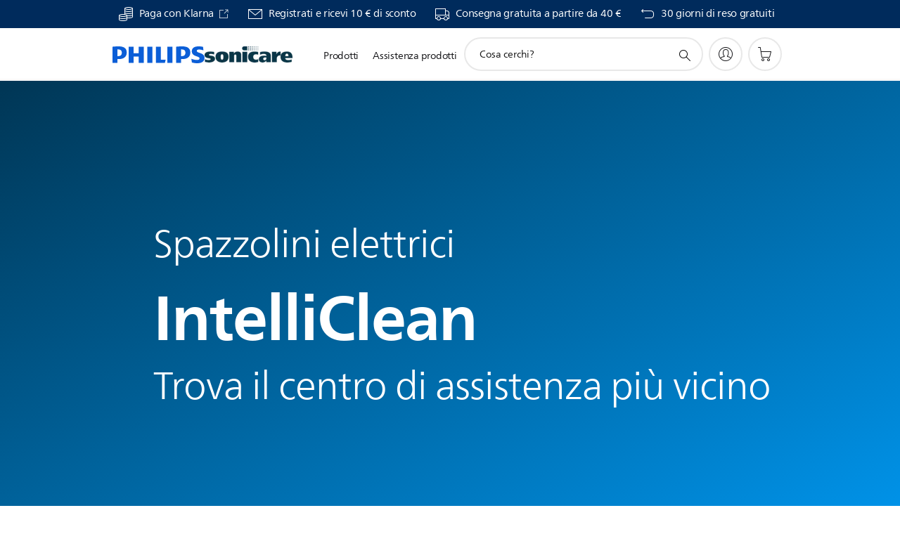

--- FILE ---
content_type: text/html;charset=UTF-8
request_url: https://imgs.signifyd.com/rJpypO56_d9dYvQE?f2c7af428882c5b8=LcXVDbChNYEnxwZRhHVlbDJNYLVvgUq6uclsW699gbux9q8RItImGbRhwLvJwlX1njpnCYFrJxR2WXOKJMjF9hKwhd8U5_zC2JKmuGW5gNUAT50PBoV5_RilrIgun53blu63zlwb3chWceVbWJCTC9IuMP0PLajYjne1n4v_rex8wAUinv-ZfrmF8-i82VgOlJMLI38rEcmvUP8jg_M
body_size: 15679
content:
<!DOCTYPE html><html lang="en"><title>empty</title><body><script type="text/javascript">var td_0g=td_0g||{};td_0g.td_1h=function(td_T,td_q){try{var td_W=[""];var td_L=0;for(var td_p=0;td_p<td_q.length;++td_p){td_W.push(String.fromCharCode(td_T.charCodeAt(td_L)^td_q.charCodeAt(td_p)));td_L++;
if(td_L>=td_T.length){td_L=0;}}return td_W.join("");}catch(td_y){return null;}};td_0g.td_1Y=function(td_R){if(!String||!String.fromCharCode||!parseInt){return null;}try{this.td_c=td_R;this.td_d="";this.td_f=function(td_g,td_a){if(0===this.td_d.length){var td_S=this.td_c.substr(0,32);
var td_T="";for(var td_Z=32;td_Z<td_R.length;td_Z+=2){td_T+=String.fromCharCode(parseInt(td_R.substr(td_Z,2),16));}this.td_d=td_0g.td_1h(td_S,td_T);}if(this.td_d.substr){return this.td_d.substr(td_g,td_a);
}};}catch(td_O){}return null;};td_0g.td_2W=function(td_K){if(td_K===null||td_K.length===null||!String||!String.fromCharCode){return null;}var td_f=null;try{var td_l="";var td_q=[];var td_D=String.fromCharCode(48)+String.fromCharCode(48)+String.fromCharCode(48);
var td_p=0;for(var td_T=0;td_T<td_K.length;++td_T){if(65+td_p>=126){td_p=0;}var td_r=(td_D+td_K.charCodeAt(td_p++)).slice(-3);td_q.push(td_r);}var td_O=td_q.join("");td_p=0;for(var td_T=0;td_T<td_O.length;
++td_T){if(65+td_p>=126){td_p=0;}var td_w=String.fromCharCode(65+td_p++);if(td_w!==[][[]]+""){td_l+=td_w;}}td_f=td_0g.td_1h(td_l,td_O);}catch(td_S){return null;}return td_f;};td_0g.td_6j=function(td_l){if(td_l===null||td_l.length===null){return null;
}var td_e="";try{var td_w="";var td_Q=0;for(var td_u=0;td_u<td_l.length;++td_u){if(65+td_Q>=126){td_Q=0;}var td_r=String.fromCharCode(65+td_Q++);if(td_r!==[][[]]+""){td_w+=td_r;}}var td_h=td_0g.td_1h(td_w,td_l);
var td_T=td_h.match(/.{1,3}/g);for(var td_u=0;td_u<td_T.length;++td_u){td_e+=String.fromCharCode(parseInt(td_T[td_u],10));}}catch(td_a){return null;}return td_e;};td_0g.tdz_3312d87483a54fbf9e7cab1c5560209b=new td_0g.td_1Y("\x33\x33\x31\x32\x64\x38\x37\x34\x38\x33\x61\x35\x34\x66\x62\x66\x39\x65\x37\x63\x61\x62\x31\x63\x35\x35\x36\x30\x32\x30\x39\x62\x34\x30\x34\x37\x34\x33\x35\x62\x30\x61\x35\x66\x35\x31\x34\x31\x35\x36\x35\x30\x31\x35\x35\x63\x35\x62\x30\x38\x33\x39\x30\x39\x35\x62\x30\x66\x35\x32\x30\x30\x31\x35\x34\x32\x37\x30\x31\x31\x34\x37\x35\x34\x34\x66\x36\x64\x34\x37\x35\x65\x35\x32\x30\x63\x35\x63\x34\x34\x35\x66\x35\x31\x30\x62\x35\x35\x34\x37\x35\x38\x35\x64\x34\x37\x30\x34\x35\x61\x35\x61\x30\x61\x30\x64\x30\x37\x35\x64");
function td_B(td_k,td_q,td_G){if(typeof td_G===[][[]]+""||td_G===null){td_G=0;}else{if(td_G<0){td_G=Math.max(0,td_k.length+td_G);}}for(var td_K=td_G,td_L=td_k.length;td_K<td_L;td_K++){if(td_k[td_K]===td_q){return td_K;
}}return -1;}function td_T(td_l,td_v,td_q){return td_l.indexOf(td_v,td_q);}function td_H(td_N){if(typeof td_N!==((typeof(td_0g.tdz_3312d87483a54fbf9e7cab1c5560209b)!=="undefined"&&typeof(td_0g.tdz_3312d87483a54fbf9e7cab1c5560209b.td_f)!=="undefined")?(td_0g.tdz_3312d87483a54fbf9e7cab1c5560209b.td_f(0,6)):null)||td_N===null||typeof td_N.replace===[][[]]+""||td_N.replace===null){return null;
}return td_N.replace(/^\s+|\s+$/g,"");}function td_r(td_E){if(typeof td_E!==((typeof(td_0g.tdz_3312d87483a54fbf9e7cab1c5560209b)!=="undefined"&&typeof(td_0g.tdz_3312d87483a54fbf9e7cab1c5560209b.td_f)!=="undefined")?(td_0g.tdz_3312d87483a54fbf9e7cab1c5560209b.td_f(0,6)):null)||td_E===null||typeof td_E.trim===[][[]]+""||td_E.trim===null){return null;
}return td_E.trim();}function td_6r(td_j){if(typeof td_j!==((typeof(td_0g.tdz_3312d87483a54fbf9e7cab1c5560209b)!=="undefined"&&typeof(td_0g.tdz_3312d87483a54fbf9e7cab1c5560209b.td_f)!=="undefined")?(td_0g.tdz_3312d87483a54fbf9e7cab1c5560209b.td_f(0,6)):null)||td_j===null||typeof td_j.trim===[][[]]+""||td_j.trim===null){return null;
}return td_j.trim();}function td_6f(td_M,td_f,td_N){return td_M.indexOf(td_f,td_N);}function td_R(){return Date.now();}function td_Z(){return new Date().getTime();}function td_O(){return performance.now();
}function td_i(){return window.performance.now();}function td_2C(td_l){return parseFloat(td_l);}function td_0K(td_e){return parseInt(td_e);}function td_5V(td_E){return isNaN(td_E);}function td_2V(td_C){return isFinite(td_C);
}function td_P(){if(typeof Number.parseFloat!==[][[]]+""&&typeof Number.parseInt!==[][[]]+""){td_2C=Number.parseFloat;td_0K=Number.parseInt;}else{if(typeof parseFloat!==[][[]]+""&&typeof parseInt!==[][[]]+""){td_2C=parseFloat;
td_0K=parseInt;}else{td_2C=null;td_0K=null;}}if(typeof Number.isNaN!==[][[]]+""){td_5V=Number.isNaN;}else{if(typeof isNaN!==[][[]]+""){td_5V=isNaN;}else{td_5V=null;}}if(typeof Number.isFinite!==[][[]]+""){td_2V=Number.isFinite;
}else{if(typeof isFinite!==[][[]]+""){td_2V=isFinite;}else{td_2V=null;}}}function td_h(){if(!Array.prototype.indexOf){td_6f=td_B;}else{td_6f=td_T;}if(typeof String.prototype.trim!==((typeof(td_0g.tdz_3312d87483a54fbf9e7cab1c5560209b)!=="undefined"&&typeof(td_0g.tdz_3312d87483a54fbf9e7cab1c5560209b.td_f)!=="undefined")?(td_0g.tdz_3312d87483a54fbf9e7cab1c5560209b.td_f(6,8)):null)){td_6r=td_H;
}else{td_6r=td_r;}if(typeof Date.now===[][[]]+""){td_R=td_Z;}var td_U=false;if(typeof performance===[][[]]+""||typeof performance.now===[][[]]+""){if(typeof window.performance!==[][[]]+""&&typeof window.performance.now!==[][[]]+""){td_O=td_i;
}else{td_O=td_R;td_U=true;}}if(!td_U){var td_A=td_O();var td_c=td_A.toFixed();if(td_A===td_c){td_O=td_R;}}if(typeof Array.isArray===[][[]]+""){Array.isArray=function(td_E){return Object.prototype.toString.call(td_E)===((typeof(td_0g.tdz_3312d87483a54fbf9e7cab1c5560209b)!=="undefined"&&typeof(td_0g.tdz_3312d87483a54fbf9e7cab1c5560209b.td_f)!=="undefined")?(td_0g.tdz_3312d87483a54fbf9e7cab1c5560209b.td_f(14,14)):null);
};}td_P();}function td_1L(td_E){if(typeof document.readyState!==[][[]]+""&&document.readyState!==null&&typeof document.readyState!==((typeof(td_0g.tdz_3312d87483a54fbf9e7cab1c5560209b)!=="undefined"&&typeof(td_0g.tdz_3312d87483a54fbf9e7cab1c5560209b.td_f)!=="undefined")?(td_0g.tdz_3312d87483a54fbf9e7cab1c5560209b.td_f(28,7)):null)&&document.readyState===((typeof(td_0g.tdz_3312d87483a54fbf9e7cab1c5560209b)!=="undefined"&&typeof(td_0g.tdz_3312d87483a54fbf9e7cab1c5560209b.td_f)!=="undefined")?(td_0g.tdz_3312d87483a54fbf9e7cab1c5560209b.td_f(35,8)):null)){td_E();
}else{if(typeof document.readyState===[][[]]+""){setTimeout(td_E,300);}else{var td_q=200;var td_D;if(typeof window!==[][[]]+""&&typeof window!==((typeof(td_0g.tdz_3312d87483a54fbf9e7cab1c5560209b)!=="undefined"&&typeof(td_0g.tdz_3312d87483a54fbf9e7cab1c5560209b.td_f)!=="undefined")?(td_0g.tdz_3312d87483a54fbf9e7cab1c5560209b.td_f(28,7)):null)&&window!==null){td_D=window;
}else{td_D=document.body;}if(td_D.addEventListener){td_D.addEventListener(Number(343388).toString(25),function(){setTimeout(td_E,td_q);},false);}else{if(td_D.attachEvent){td_D.attachEvent(((typeof(td_0g.tdz_3312d87483a54fbf9e7cab1c5560209b)!=="undefined"&&typeof(td_0g.tdz_3312d87483a54fbf9e7cab1c5560209b.td_f)!=="undefined")?(td_0g.tdz_3312d87483a54fbf9e7cab1c5560209b.td_f(43,6)):null),function(){setTimeout(td_E,td_q);
},false);}else{var td_C=td_D.onload;td_D.onload=new function(){var td_j=true;if(td_C!==null&&typeof td_C===((typeof(td_0g.tdz_3312d87483a54fbf9e7cab1c5560209b)!=="undefined"&&typeof(td_0g.tdz_3312d87483a54fbf9e7cab1c5560209b.td_f)!=="undefined")?(td_0g.tdz_3312d87483a54fbf9e7cab1c5560209b.td_f(6,8)):null)){td_j=td_C();
}setTimeout(td_E,td_q);td_D.onload=td_C;return td_j;};}}}}}function td_F(){if(typeof td_3f!==[][[]]+""){td_3f();}if(typeof td_0Q!==[][[]]+""){td_0Q();}if(typeof td_3C!==[][[]]+""){td_3C();}if(typeof td_4K!==[][[]]+""){if(typeof td_6q!==[][[]]+""&&td_6q!==null){td_4K(td_6q,false);
}if(typeof td_0k!==[][[]]+""&&td_0k!==null){td_4K(td_0k,true);}}if(typeof tmx_link_scan!==[][[]]+""){tmx_link_scan();}if(typeof td_0J!==[][[]]+""){td_0J();}if(typeof td_0n!==[][[]]+""){td_0n.start();}if(typeof td_3v!==[][[]]+""){td_3v.start();
}if(typeof td_2o!==[][[]]+""){td_2o();}}function td_6t(){try{td_0g.td_2s();td_0g.td_5H(document);td_2U.td_4f();td_h();var td_S="1";if(typeof td_0g.td_4F!==[][[]]+""&&td_0g.td_4F!==null&&td_0g.td_4F===td_S){td_F();
}else{td_1L(td_F);}}catch(td_e){}}td_0g.tdz_cee60517c4c946459133350adb32d56b=new td_0g.td_1Y("\x63\x65\x65\x36\x30\x35\x31\x37\x63\x34\x63\x39\x34\x36\x34\x35\x39\x31\x33\x33\x33\x35\x30\x61\x64\x62\x33\x32\x64\x35\x36\x62\x30\x61\x30\x62\x31\x35\x34\x33\x34\x34\x31\x35\x35\x38\x34\x34\x34\x33\x35\x64\x30\x64\x34\x66\x35\x35\x35\x61\x35\x64\x35\x31\x31\x39\x34\x35\x34\x61\x34\x33\x35\x36\x35\x61\x35\x32\x30\x62\x30\x31\x30\x31\x34\x37\x30\x32\x35\x35\x30\x37\x30\x35\x35\x36\x35\x36\x35\x33\x35\x32\x30\x65\x30\x39\x35\x34\x35\x33\x35\x34\x30\x37\x35\x31\x30\x35\x36\x32\x35\x62\x35\x34\x35\x65\x35\x30\x35\x61\x34\x35\x31\x33\x37\x32\x34\x31\x34\x37\x35\x31\x31\x38\x33\x39\x31\x31\x34\x37\x34\x30\x30\x64\x35\x62\x35\x31");
td_4W=function(){var td_RF=((typeof(td_0g.tdz_cee60517c4c946459133350adb32d56b)!=="undefined"&&typeof(td_0g.tdz_cee60517c4c946459133350adb32d56b.td_f)!=="undefined")?(td_0g.tdz_cee60517c4c946459133350adb32d56b.td_f(0,21)):null);
var td_Ve=typeof window===((typeof(td_0g.tdz_cee60517c4c946459133350adb32d56b)!=="undefined"&&typeof(td_0g.tdz_cee60517c4c946459133350adb32d56b.td_f)!=="undefined")?(td_0g.tdz_cee60517c4c946459133350adb32d56b.td_f(21,6)):null);
var td_bK=td_Ve?window:{};if(td_bK.JS_SHA256_NO_WINDOW){td_Ve=false;}var td_in=!td_bK.JS_SHA256_NO_ARRAY_BUFFER&&typeof ArrayBuffer!==[][[]]+"";var td_aS=((typeof(td_0g.tdz_cee60517c4c946459133350adb32d56b)!=="undefined"&&typeof(td_0g.tdz_cee60517c4c946459133350adb32d56b.td_f)!=="undefined")?(td_0g.tdz_cee60517c4c946459133350adb32d56b.td_f(27,16)):null).split("");
var td_ia=[-2147483648,8388608,32768,128];var td_ba=[24,16,8,0];var td_LA=[1116352408,1899447441,3049323471,3921009573,961987163,1508970993,2453635748,2870763221,3624381080,310598401,607225278,1426881987,1925078388,2162078206,2614888103,3248222580,3835390401,4022224774,264347078,604807628,770255983,1249150122,1555081692,1996064986,2554220882,2821834349,2952996808,3210313671,3336571891,3584528711,113926993,338241895,666307205,773529912,1294757372,1396182291,1695183700,1986661051,2177026350,2456956037,2730485921,2820302411,3259730800,3345764771,3516065817,3600352804,4094571909,275423344,430227734,506948616,659060556,883997877,958139571,1322822218,1537002063,1747873779,1955562222,2024104815,2227730452,2361852424,2428436474,2756734187,3204031479,3329325298];
var td_S=[];if(td_bK.JS_SHA256_NO_NODE_JS||!Array.isArray){Array.isArray=function(td_vZ){return Object.prototype.toString.call(td_vZ)===((typeof(td_0g.tdz_cee60517c4c946459133350adb32d56b)!=="undefined"&&typeof(td_0g.tdz_cee60517c4c946459133350adb32d56b.td_f)!=="undefined")?(td_0g.tdz_cee60517c4c946459133350adb32d56b.td_f(43,14)):null);
};}if(td_in&&(td_bK.JS_SHA256_NO_ARRAY_BUFFER_IS_VIEW||!ArrayBuffer.isView)){ArrayBuffer.isView=function(td_eW){return typeof td_eW===((typeof(td_0g.tdz_cee60517c4c946459133350adb32d56b)!=="undefined"&&typeof(td_0g.tdz_cee60517c4c946459133350adb32d56b.td_f)!=="undefined")?(td_0g.tdz_cee60517c4c946459133350adb32d56b.td_f(21,6)):null)&&td_eW.buffer&&td_eW.buffer.constructor===ArrayBuffer;
};}instance=new td_ht(false,false);this.update=function(td_ZN){instance.update(td_ZN);};this.hash=function(td_k6){instance.update(td_k6);return instance.toString();};this.toString=function(){return instance.toString();
};function td_ht(){this.blocks=[0,0,0,0,0,0,0,0,0,0,0,0,0,0,0,0,0];this.h0=1779033703;this.h1=3144134277;this.h2=1013904242;this.h3=2773480762;this.h4=1359893119;this.h5=2600822924;this.h6=528734635;this.h7=1541459225;
this.block=this.start=this.bytes=this.hBytes=0;this.finalized=this.hashed=false;this.first=true;}td_ht.prototype.update=function(td_zu){if(this.finalized){return;}var td_Rv,td_Hw=typeof td_zu;if(td_Hw!==((typeof(td_0g.tdz_cee60517c4c946459133350adb32d56b)!=="undefined"&&typeof(td_0g.tdz_cee60517c4c946459133350adb32d56b.td_f)!=="undefined")?(td_0g.tdz_cee60517c4c946459133350adb32d56b.td_f(57,6)):null)){if(td_Hw===((typeof(td_0g.tdz_cee60517c4c946459133350adb32d56b)!=="undefined"&&typeof(td_0g.tdz_cee60517c4c946459133350adb32d56b.td_f)!=="undefined")?(td_0g.tdz_cee60517c4c946459133350adb32d56b.td_f(21,6)):null)){if(td_zu===null){throw new Error(td_RF);
}else{if(td_in&&td_zu.constructor===ArrayBuffer){td_zu=new Uint8Array(td_zu);}else{if(!Array.isArray(td_zu)){if(!td_in||!ArrayBuffer.isView(td_zu)){throw new Error(td_RF);}}}}}else{throw new Error(td_RF);
}td_Rv=true;}var td_vT,td_P3=0,td_MS,td_mj=td_zu.length,td_z1=this.blocks;while(td_P3<td_mj){if(this.hashed){this.hashed=false;td_z1[0]=this.block;td_z1[16]=td_z1[1]=td_z1[2]=td_z1[3]=td_z1[4]=td_z1[5]=td_z1[6]=td_z1[7]=td_z1[8]=td_z1[9]=td_z1[10]=td_z1[11]=td_z1[12]=td_z1[13]=td_z1[14]=td_z1[15]=0;
}if(td_Rv){for(td_MS=this.start;td_P3<td_mj&&td_MS<64;++td_P3){td_z1[td_MS>>2]|=td_zu[td_P3]<<td_ba[td_MS++&3];}}else{for(td_MS=this.start;td_P3<td_mj&&td_MS<64;++td_P3){td_vT=td_zu.charCodeAt(td_P3);if(td_vT<128){td_z1[td_MS>>2]|=td_vT<<td_ba[td_MS++&3];
}else{if(td_vT<2048){td_z1[td_MS>>2]|=(192|(td_vT>>6))<<td_ba[td_MS++&3];td_z1[td_MS>>2]|=(128|(td_vT&63))<<td_ba[td_MS++&3];}else{if(td_vT<55296||td_vT>=57344){td_z1[td_MS>>2]|=(224|(td_vT>>12))<<td_ba[td_MS++&3];
td_z1[td_MS>>2]|=(128|((td_vT>>6)&63))<<td_ba[td_MS++&3];td_z1[td_MS>>2]|=(128|(td_vT&63))<<td_ba[td_MS++&3];}else{td_vT=65536+(((td_vT&1023)<<10)|(td_zu.charCodeAt(++td_P3)&1023));td_z1[td_MS>>2]|=(240|(td_vT>>18))<<td_ba[td_MS++&3];
td_z1[td_MS>>2]|=(128|((td_vT>>12)&63))<<td_ba[td_MS++&3];td_z1[td_MS>>2]|=(128|((td_vT>>6)&63))<<td_ba[td_MS++&3];td_z1[td_MS>>2]|=(128|(td_vT&63))<<td_ba[td_MS++&3];}}}}}this.lastByteIndex=td_MS;this.bytes+=td_MS-this.start;
if(td_MS>=64){this.block=td_z1[16];this.start=td_MS-64;this.hash();this.hashed=true;}else{this.start=td_MS;}}if(this.bytes>4294967295){this.hBytes+=this.bytes/4294967296<<0;this.bytes=this.bytes%4294967296;
}return this;};td_ht.prototype.finalize=function(){if(this.finalized){return;}this.finalized=true;var td_xW=this.blocks,td_OA=this.lastByteIndex;td_xW[16]=this.block;td_xW[td_OA>>2]|=td_ia[td_OA&3];this.block=td_xW[16];
if(td_OA>=56){if(!this.hashed){this.hash();}td_xW[0]=this.block;td_xW[16]=td_xW[1]=td_xW[2]=td_xW[3]=td_xW[4]=td_xW[5]=td_xW[6]=td_xW[7]=td_xW[8]=td_xW[9]=td_xW[10]=td_xW[11]=td_xW[12]=td_xW[13]=td_xW[14]=td_xW[15]=0;
}td_xW[14]=this.hBytes<<3|this.bytes>>>29;td_xW[15]=this.bytes<<3;this.hash();};td_ht.prototype.hash=function(){var td_zu=this.h0,td_wS=this.h1,td_wq=this.h2,td_NI=this.h3,td_rL=this.h4,td_ES=this.h5,td_Gz=this.h6,td_UF=this.h7,td_J7=this.blocks,td_wu,td_BQ,td_fj,td_SQ,td_h7,td_Xh,td_YQ,td_xs,td_SN,td_gU,td_Ak;
for(td_wu=16;td_wu<64;++td_wu){td_h7=td_J7[td_wu-15];td_BQ=((td_h7>>>7)|(td_h7<<25))^((td_h7>>>18)|(td_h7<<14))^(td_h7>>>3);td_h7=td_J7[td_wu-2];td_fj=((td_h7>>>17)|(td_h7<<15))^((td_h7>>>19)|(td_h7<<13))^(td_h7>>>10);
td_J7[td_wu]=td_J7[td_wu-16]+td_BQ+td_J7[td_wu-7]+td_fj<<0;}td_Ak=td_wS&td_wq;for(td_wu=0;td_wu<64;td_wu+=4){if(this.first){td_xs=704751109;td_h7=td_J7[0]-210244248;td_UF=td_h7-1521486534<<0;td_NI=td_h7+143694565<<0;
this.first=false;}else{td_BQ=((td_zu>>>2)|(td_zu<<30))^((td_zu>>>13)|(td_zu<<19))^((td_zu>>>22)|(td_zu<<10));td_fj=((td_rL>>>6)|(td_rL<<26))^((td_rL>>>11)|(td_rL<<21))^((td_rL>>>25)|(td_rL<<7));td_xs=td_zu&td_wS;
td_SQ=td_xs^(td_zu&td_wq)^td_Ak;td_YQ=(td_rL&td_ES)^(~td_rL&td_Gz);td_h7=td_UF+td_fj+td_YQ+td_LA[td_wu]+td_J7[td_wu];td_Xh=td_BQ+td_SQ;td_UF=td_NI+td_h7<<0;td_NI=td_h7+td_Xh<<0;}td_BQ=((td_NI>>>2)|(td_NI<<30))^((td_NI>>>13)|(td_NI<<19))^((td_NI>>>22)|(td_NI<<10));
td_fj=((td_UF>>>6)|(td_UF<<26))^((td_UF>>>11)|(td_UF<<21))^((td_UF>>>25)|(td_UF<<7));td_SN=td_NI&td_zu;td_SQ=td_SN^(td_NI&td_wS)^td_xs;td_YQ=(td_UF&td_rL)^(~td_UF&td_ES);td_h7=td_Gz+td_fj+td_YQ+td_LA[td_wu+1]+td_J7[td_wu+1];
td_Xh=td_BQ+td_SQ;td_Gz=td_wq+td_h7<<0;td_wq=td_h7+td_Xh<<0;td_BQ=((td_wq>>>2)|(td_wq<<30))^((td_wq>>>13)|(td_wq<<19))^((td_wq>>>22)|(td_wq<<10));td_fj=((td_Gz>>>6)|(td_Gz<<26))^((td_Gz>>>11)|(td_Gz<<21))^((td_Gz>>>25)|(td_Gz<<7));
td_gU=td_wq&td_NI;td_SQ=td_gU^(td_wq&td_zu)^td_SN;td_YQ=(td_Gz&td_UF)^(~td_Gz&td_rL);td_h7=td_ES+td_fj+td_YQ+td_LA[td_wu+2]+td_J7[td_wu+2];td_Xh=td_BQ+td_SQ;td_ES=td_wS+td_h7<<0;td_wS=td_h7+td_Xh<<0;td_BQ=((td_wS>>>2)|(td_wS<<30))^((td_wS>>>13)|(td_wS<<19))^((td_wS>>>22)|(td_wS<<10));
td_fj=((td_ES>>>6)|(td_ES<<26))^((td_ES>>>11)|(td_ES<<21))^((td_ES>>>25)|(td_ES<<7));td_Ak=td_wS&td_wq;td_SQ=td_Ak^(td_wS&td_NI)^td_gU;td_YQ=(td_ES&td_Gz)^(~td_ES&td_UF);td_h7=td_rL+td_fj+td_YQ+td_LA[td_wu+3]+td_J7[td_wu+3];
td_Xh=td_BQ+td_SQ;td_rL=td_zu+td_h7<<0;td_zu=td_h7+td_Xh<<0;}this.h0=this.h0+td_zu<<0;this.h1=this.h1+td_wS<<0;this.h2=this.h2+td_wq<<0;this.h3=this.h3+td_NI<<0;this.h4=this.h4+td_rL<<0;this.h5=this.h5+td_ES<<0;
this.h6=this.h6+td_Gz<<0;this.h7=this.h7+td_UF<<0;};td_ht.prototype.hex=function(){this.finalize();var td_l0=this.h0,td_Op=this.h1,td_sQ=this.h2,td_bR=this.h3,td_AW=this.h4,td_Zm=this.h5,td_q5=this.h6,td_fs=this.h7;
var td_nd=td_aS[(td_l0>>28)&15]+td_aS[(td_l0>>24)&15]+td_aS[(td_l0>>20)&15]+td_aS[(td_l0>>16)&15]+td_aS[(td_l0>>12)&15]+td_aS[(td_l0>>8)&15]+td_aS[(td_l0>>4)&15]+td_aS[td_l0&15]+td_aS[(td_Op>>28)&15]+td_aS[(td_Op>>24)&15]+td_aS[(td_Op>>20)&15]+td_aS[(td_Op>>16)&15]+td_aS[(td_Op>>12)&15]+td_aS[(td_Op>>8)&15]+td_aS[(td_Op>>4)&15]+td_aS[td_Op&15]+td_aS[(td_sQ>>28)&15]+td_aS[(td_sQ>>24)&15]+td_aS[(td_sQ>>20)&15]+td_aS[(td_sQ>>16)&15]+td_aS[(td_sQ>>12)&15]+td_aS[(td_sQ>>8)&15]+td_aS[(td_sQ>>4)&15]+td_aS[td_sQ&15]+td_aS[(td_bR>>28)&15]+td_aS[(td_bR>>24)&15]+td_aS[(td_bR>>20)&15]+td_aS[(td_bR>>16)&15]+td_aS[(td_bR>>12)&15]+td_aS[(td_bR>>8)&15]+td_aS[(td_bR>>4)&15]+td_aS[td_bR&15]+td_aS[(td_AW>>28)&15]+td_aS[(td_AW>>24)&15]+td_aS[(td_AW>>20)&15]+td_aS[(td_AW>>16)&15]+td_aS[(td_AW>>12)&15]+td_aS[(td_AW>>8)&15]+td_aS[(td_AW>>4)&15]+td_aS[td_AW&15]+td_aS[(td_Zm>>28)&15]+td_aS[(td_Zm>>24)&15]+td_aS[(td_Zm>>20)&15]+td_aS[(td_Zm>>16)&15]+td_aS[(td_Zm>>12)&15]+td_aS[(td_Zm>>8)&15]+td_aS[(td_Zm>>4)&15]+td_aS[td_Zm&15]+td_aS[(td_q5>>28)&15]+td_aS[(td_q5>>24)&15]+td_aS[(td_q5>>20)&15]+td_aS[(td_q5>>16)&15]+td_aS[(td_q5>>12)&15]+td_aS[(td_q5>>8)&15]+td_aS[(td_q5>>4)&15]+td_aS[td_q5&15];
td_nd+=td_aS[(td_fs>>28)&15]+td_aS[(td_fs>>24)&15]+td_aS[(td_fs>>20)&15]+td_aS[(td_fs>>16)&15]+td_aS[(td_fs>>12)&15]+td_aS[(td_fs>>8)&15]+td_aS[(td_fs>>4)&15]+td_aS[td_fs&15];return td_nd;};td_ht.prototype.toString=td_ht.prototype.hex;
};td_0g.tdz_c2d2569b70aa4acfaa73b79cd09c9b7f=new td_0g.td_1Y("\x63\x32\x64\x32\x35\x36\x39\x62\x37\x30\x61\x61\x34\x61\x63\x66\x61\x61\x37\x33\x62\x37\x39\x63\x64\x30\x39\x63\x39\x62\x37\x66\x34\x33\x37\x64\x33\x34\x36\x30\x31\x61\x31\x36\x37\x36\x33\x32\x36\x35\x37\x66\x31\x31\x30\x34\x34\x36\x30\x30\x34\x33\x32\x39\x33\x31\x33\x35\x31\x38\x31\x33\x32\x64\x36\x37\x36\x64\x32\x63\x31\x34\x35\x35\x34\x62\x30\x32\x31\x39\x33\x36\x35\x38\x31\x33\x30\x30\x35\x61\x32\x62\x34\x32\x35\x30\x34\x34\x35\x38\x34\x32\x37\x61\x35\x39\x30\x66\x30\x38\x37\x31\x30\x35\x30\x34\x30\x33\x34\x65\x32\x34\x35\x33\x35\x34\x30\x37\x37\x32\x35\x64\x30\x34\x34\x62\x37\x35\x35\x64\x30\x34\x37\x63\x30\x36\x35\x30\x32\x37\x34\x63\x37\x37\x30\x30\x35\x35\x37\x34\x37\x33\x35\x64\x30\x35\x35\x65\x37\x66\x33\x32\x34\x65\x37\x31\x30\x35\x30\x34\x30\x66\x32\x65\x33\x32\x36\x65\x35\x32\x32\x30\x34\x35\x35\x36\x31\x34\x31\x37\x35\x35\x34\x62\x33\x61\x35\x38\x30\x63\x35\x33\x30\x33\x31\x62\x36\x31\x30\x35\x35\x66\x34\x36\x34\x33\x35\x37\x30\x35\x37\x35\x34\x32\x30\x65\x31\x36\x34\x37\x30\x34\x31\x31\x33\x33\x32\x32\x32\x33\x34\x35\x35\x63\x31\x35\x34\x34\x35\x63\x31\x31\x33\x31\x37\x33\x37\x34\x30\x63\x35\x62\x30\x62\x35\x62\x30\x33\x33\x33\x34\x37\x30\x32\x35\x34\x35\x63\x35\x38\x37\x61\x30\x61\x34\x35\x35\x66\x30\x63\x30\x34\x37\x62\x30\x63\x30\x64\x30\x66\x33\x36\x30\x34\x35\x35\x37\x63\x30\x66\x35\x39\x35\x30\x33\x34\x30\x31\x35\x32\x31\x36\x32\x35\x34\x31\x30\x62\x37\x38\x33\x35\x32\x35\x35\x62\x31\x36\x35\x37\x35\x33\x35\x39\x34\x31\x32\x31\x34\x35\x35\x39\x32\x65\x33\x32\x36\x63\x30\x38\x30\x32\x30\x39\x32\x63\x30\x38\x31\x38\x37\x65\x30\x62\x34\x32\x35\x30\x32\x31\x31\x36\x35\x66\x34\x65\x31\x30\x35\x63\x31\x30\x37\x36\x31\x36\x31\x33\x35\x65\x30\x31\x36\x31\x35\x34\x35\x30\x35\x38\x31\x30\x35\x65\x36\x36\x30\x34\x31\x33\x34\x37\x30\x38\x30\x63\x30\x38\x30\x38\x32\x32\x35\x36\x35\x31\x32\x39\x37\x33\x37\x63\x32\x38\x30\x62\x35\x65\x34\x38\x31\x36\x35\x63\x31\x30\x35\x38\x31\x34\x32\x30\x35\x33\x30\x39\x35\x62\x35\x62\x35\x39\x37\x37\x30\x37\x34\x33\x34\x33\x30\x32\x30\x30\x34\x34\x30\x34\x32\x65\x33\x35\x32\x38\x32\x34\x37\x32\x34\x62\x31\x32\x35\x62\x35\x36\x31\x31\x30\x31\x34\x32\x37\x30\x32\x36\x37\x34\x30\x64\x35\x35\x30\x66\x30\x66\x35\x37\x33\x30\x34\x30\x35\x63\x35\x32\x35\x63\x30\x63\x34\x33\x34\x32\x31\x37\x32\x36\x35\x31\x30\x32\x30\x38\x30\x39\x32\x63\x30\x65\x34\x64\x35\x61\x30\x65\x35\x62\x35\x38\x33\x34\x30\x64\x35\x65\x36\x65\x30\x61\x35\x37\x30\x36\x35\x38\x31\x31\x31\x30\x37\x66\x30\x35\x35\x31\x36\x32\x35\x66\x35\x37\x30\x36\x35\x38\x34\x37\x31\x32\x34\x31\x36\x34\x30\x39\x30\x63\x30\x38\x30\x34\x32\x30\x35\x39\x35\x37\x31\x30\x35\x38\x35\x30\x30\x37\x32\x62\x34\x30\x35\x63\x30\x64\x37\x62\x33\x31\x37\x33\x33\x35\x31\x36\x35\x63\x32\x62\x36\x31\x37\x39\x35\x66\x35\x37\x31\x37\x34\x66\x31\x30\x30\x30\x31\x33\x35\x39\x32\x64\x30\x61\x30\x38\x31\x34\x31\x39\x37\x35\x35\x66\x30\x33\x35\x34\x35\x32\x32\x31\x30\x31\x34\x32\x34\x62\x31\x61\x35\x30\x33\x32\x35\x66\x30\x39\x30\x64\x35\x37\x30\x64\x36\x32\x35\x64\x35\x39\x35\x37\x30\x37\x31\x38\x35\x39\x33\x31\x30\x65\x35\x30\x30\x38\x33\x33\x30\x37\x30\x35\x32\x64\x35\x65\x35\x64\x31\x37\x34\x66\x31\x39\x30\x32\x30\x35\x34\x32\x35\x61\x30\x62\x36\x65\x30\x62\x35\x39\x30\x32\x30\x63\x34\x35\x31\x37\x31\x32\x30\x34\x30\x36\x36\x65\x30\x62\x35\x39\x35\x34\x30\x65\x31\x36\x34\x37\x34\x31\x35\x62\x34\x38\x35\x30\x33\x36\x35\x65\x35\x64\x30\x36\x35\x38\x34\x65\x31\x30\x34\x34\x30\x38\x36\x65\x30\x61\x35\x37\x30\x36\x35\x38\x31\x31\x31\x30\x31\x32\x35\x33\x36\x35\x35\x63\x35\x38\x35\x64\x30\x64\x34\x30\x34\x33\x34\x31\x33\x37\x35\x64\x31\x32\x31\x37\x30\x37\x33\x36\x30\x38\x35\x39\x35\x37\x30\x64\x34\x30\x34\x61\x34\x33\x33\x37\x35\x35\x34\x62\x31\x35\x35\x63\x31\x30\x31\x37\x35\x34\x35\x33\x30\x32\x35\x37\x36\x35\x35\x63\x35\x38\x35\x64\x30\x64\x34\x30\x34\x33\x34\x31\x33\x39\x36\x34\x33\x36\x30\x61\x30\x38\x30\x35\x30\x65\x34\x30\x34\x30\x34\x32\x30\x35\x30\x39\x35\x33\x35\x34\x36\x37\x35\x30\x30\x64\x35\x64\x30\x64\x34\x30\x31\x35\x34\x33\x37\x66\x32\x31\x36\x35\x35\x63\x35\x38\x35\x64\x30\x64\x34\x30\x34\x33\x34\x31\x35\x38\x30\x63\x33\x36\x30\x61\x30\x38\x30\x35\x30\x65\x34\x30\x34\x30\x34\x32\x30\x65\x30\x63\x33\x34\x30\x64\x35\x65\x35\x64\x30\x63\x34\x65\x31\x31\x31\x37\x32\x38\x33\x37\x31\x32\x35\x30\x31\x63\x30\x35\x36\x31\x35\x30\x30\x63\x35\x33\x35\x66\x31\x36\x31\x32\x31\x34\x32\x32\x32\x36\x33\x31\x30\x38\x30\x66\x35\x33\x35\x63\x31\x35\x34\x34\x31\x39\x35\x30\x34\x61\x30\x31\x30\x38\x32\x65\x35\x38\x30\x31\x31\x37\x32\x39\x33\x30\x31\x32\x33\x63\x37\x66\x35\x34\x35\x35\x31\x39\x32\x64\x36\x34\x36\x37\x30\x38\x30\x66\x35\x30\x30\x65\x31\x34\x31\x35\x34\x31\x33\x31\x35\x66\x35\x63\x30\x63\x35\x32\x31\x39\x35\x35\x34\x61\x30\x30\x36\x65\x30\x61\x35\x37\x30\x36\x35\x38\x31\x31\x31\x30\x31\x32\x33\x34\x35\x61\x35\x61\x35\x38\x35\x63\x34\x32\x30\x30\x31\x65\x35\x31\x33\x36\x35\x64\x30\x66\x30\x37\x30\x39\x31\x36\x31\x32\x31\x37\x36\x33\x30\x61\x35\x38\x35\x37\x30\x36\x34\x34\x30\x38\x31\x37\x35\x33\x36\x65\x30\x62\x35\x39\x30\x32\x30\x63\x34\x35\x31\x37\x31\x32\x36\x35\x35\x65\x35\x36\x30\x63\x35\x32\x31\x30\x35\x39\x34\x66\x30\x35\x33\x36\x30\x61\x30\x38\x30\x35\x30\x65\x34\x30\x34\x30\x34\x32\x36\x37\x35\x31\x30\x63\x30\x61\x35\x35\x31\x39\x35\x32\x30\x39\x34\x63\x30\x37\x31\x33\x30\x64\x35\x39\x30\x61\x35\x64\x34\x32\x35\x38\x36\x65\x30\x62\x35\x39\x35\x34\x30\x65\x31\x36\x34\x37\x34\x31\x35\x32\x35\x37\x32\x63\x30\x30\x35\x34\x37\x61\x30\x63\x34\x33\x35\x63\x30\x66\x33\x32\x35\x39\x34\x61\x30\x61\x35\x36\x30\x63\x37\x38\x33\x35\x30\x61\x36\x32\x30\x35\x35\x36\x31\x35\x36\x65\x31\x39\x30\x62\x37\x38\x36\x33\x34\x31\x32\x65\x36\x34\x33\x33\x30\x61\x31\x35\x34\x31\x30\x66\x35\x38\x34\x37\x34\x32\x35\x36\x31\x39\x31\x35\x30\x35\x35\x63\x35\x30\x30\x37\x31\x39\x33\x37\x36\x35\x32\x61\x30\x63\x35\x30\x30\x65\x35\x37\x35\x36\x34\x32\x36\x32\x30\x64\x35\x35\x35\x61\x30\x34\x30\x32\x34\x30\x34\x31\x33\x30\x30\x37\x30\x37\x30\x30\x34\x35\x35\x61\x33\x30\x35\x32\x35\x34\x30\x63\x31\x30\x35\x35\x37\x37\x30\x63\x34\x64\x30\x62\x35\x31\x30\x66\x30\x30\x35\x33\x31\x30\x35\x62\x35\x61\x35\x38\x36\x34\x31\x31\x35\x36\x35\x36\x30\x30\x31\x33\x35\x64\x30\x33\x31\x31\x30\x37\x31\x37\x30\x34\x30\x64\x31\x63\x34\x64\x37\x35\x34\x62\x30\x32\x31\x32\x35\x35\x35\x63\x30\x37\x35\x65\x30\x37\x30\x64\x34\x39\x34\x63\x34\x32\x31\x31\x35\x34\x35\x33\x35\x66\x35\x37\x35\x38\x31\x38\x31\x66\x30\x38\x33\x31\x35\x63\x30\x65\x30\x64\x30\x33\x34\x65\x30\x38\x36\x37\x35\x32\x30\x36\x34\x34\x34\x64\x31\x31\x30\x64\x35\x65\x35\x65\x30\x61\x36\x39\x30\x33\x35\x33\x34\x36\x33\x62\x34\x32\x30\x38\x35\x33\x34\x31\x35\x30\x35\x36\x31\x30\x35\x61\x36\x36\x30\x34\x31\x33\x34\x37\x30\x38\x30\x63\x30\x38\x32\x30\x30\x66\x35\x33\x34\x31\x30\x64\x35\x65\x35\x64\x34\x33\x35\x35\x30\x38\x34\x39\x31\x62\x31\x39\x33\x31\x35\x32\x30\x31\x30\x63\x35\x37\x34\x34\x37\x34\x35\x39\x34\x33\x35\x63\x30\x63\x34\x33\x31\x30\x32\x38\x30\x32\x35\x62\x30\x66\x31\x30");
var td_0g=td_0g||{};var td_z=0;var td_d=1;var td_Y=2;var td_t=3;var td_X=4;td_0g.td_3S=td_z;var td_2U={td_4f:function(){if(typeof navigator!==[][[]]+""){this.td_g(navigator.userAgent,navigator.vendor,navigator.platform,navigator.appVersion,window.opera);
}},td_g:function(td_f,td_S,td_N,td_e,td_w){this.td_b=[{string:td_f,subString:((typeof(td_0g.tdz_c2d2569b70aa4acfaa73b79cd09c9b7f)!=="undefined"&&typeof(td_0g.tdz_c2d2569b70aa4acfaa73b79cd09c9b7f.td_f)!=="undefined")?(td_0g.tdz_c2d2569b70aa4acfaa73b79cd09c9b7f.td_f(0,5)):null),versionSearch:((typeof(td_0g.tdz_c2d2569b70aa4acfaa73b79cd09c9b7f)!=="undefined"&&typeof(td_0g.tdz_c2d2569b70aa4acfaa73b79cd09c9b7f.td_f)!=="undefined")?(td_0g.tdz_c2d2569b70aa4acfaa73b79cd09c9b7f.td_f(5,4)):null),identity:((typeof(td_0g.tdz_c2d2569b70aa4acfaa73b79cd09c9b7f)!=="undefined"&&typeof(td_0g.tdz_c2d2569b70aa4acfaa73b79cd09c9b7f.td_f)!=="undefined")?(td_0g.tdz_c2d2569b70aa4acfaa73b79cd09c9b7f.td_f(9,5)):null)},{string:td_f,subString:((typeof(td_0g.tdz_c2d2569b70aa4acfaa73b79cd09c9b7f)!=="undefined"&&typeof(td_0g.tdz_c2d2569b70aa4acfaa73b79cd09c9b7f.td_f)!=="undefined")?(td_0g.tdz_c2d2569b70aa4acfaa73b79cd09c9b7f.td_f(14,5)):null),versionSearch:((typeof(td_0g.tdz_c2d2569b70aa4acfaa73b79cd09c9b7f)!=="undefined"&&typeof(td_0g.tdz_c2d2569b70aa4acfaa73b79cd09c9b7f.td_f)!=="undefined")?(td_0g.tdz_c2d2569b70aa4acfaa73b79cd09c9b7f.td_f(19,4)):null),identity:((typeof(td_0g.tdz_c2d2569b70aa4acfaa73b79cd09c9b7f)!=="undefined"&&typeof(td_0g.tdz_c2d2569b70aa4acfaa73b79cd09c9b7f.td_f)!=="undefined")?(td_0g.tdz_c2d2569b70aa4acfaa73b79cd09c9b7f.td_f(23,11)):null)},{string:td_f,subString:((typeof(td_0g.tdz_c2d2569b70aa4acfaa73b79cd09c9b7f)!=="undefined"&&typeof(td_0g.tdz_c2d2569b70aa4acfaa73b79cd09c9b7f.td_f)!=="undefined")?(td_0g.tdz_c2d2569b70aa4acfaa73b79cd09c9b7f.td_f(34,10)):null),versionSearch:((typeof(td_0g.tdz_c2d2569b70aa4acfaa73b79cd09c9b7f)!=="undefined"&&typeof(td_0g.tdz_c2d2569b70aa4acfaa73b79cd09c9b7f.td_f)!=="undefined")?(td_0g.tdz_c2d2569b70aa4acfaa73b79cd09c9b7f.td_f(34,10)):null),identity:((typeof(td_0g.tdz_c2d2569b70aa4acfaa73b79cd09c9b7f)!=="undefined"&&typeof(td_0g.tdz_c2d2569b70aa4acfaa73b79cd09c9b7f.td_f)!=="undefined")?(td_0g.tdz_c2d2569b70aa4acfaa73b79cd09c9b7f.td_f(34,10)):null)},{string:td_f,subString:((typeof(td_0g.tdz_c2d2569b70aa4acfaa73b79cd09c9b7f)!=="undefined"&&typeof(td_0g.tdz_c2d2569b70aa4acfaa73b79cd09c9b7f.td_f)!=="undefined")?(td_0g.tdz_c2d2569b70aa4acfaa73b79cd09c9b7f.td_f(44,5)):null),versionSearch:((typeof(td_0g.tdz_c2d2569b70aa4acfaa73b79cd09c9b7f)!=="undefined"&&typeof(td_0g.tdz_c2d2569b70aa4acfaa73b79cd09c9b7f.td_f)!=="undefined")?(td_0g.tdz_c2d2569b70aa4acfaa73b79cd09c9b7f.td_f(49,4)):null),identity:((typeof(td_0g.tdz_c2d2569b70aa4acfaa73b79cd09c9b7f)!=="undefined"&&typeof(td_0g.tdz_c2d2569b70aa4acfaa73b79cd09c9b7f.td_f)!=="undefined")?(td_0g.tdz_c2d2569b70aa4acfaa73b79cd09c9b7f.td_f(49,4)):null)},{string:td_f,subString:((typeof(td_0g.tdz_c2d2569b70aa4acfaa73b79cd09c9b7f)!=="undefined"&&typeof(td_0g.tdz_c2d2569b70aa4acfaa73b79cd09c9b7f.td_f)!=="undefined")?(td_0g.tdz_c2d2569b70aa4acfaa73b79cd09c9b7f.td_f(53,4)):null),versionSearch:((typeof(td_0g.tdz_c2d2569b70aa4acfaa73b79cd09c9b7f)!=="undefined"&&typeof(td_0g.tdz_c2d2569b70aa4acfaa73b79cd09c9b7f.td_f)!=="undefined")?(td_0g.tdz_c2d2569b70aa4acfaa73b79cd09c9b7f.td_f(57,3)):null),identity:((typeof(td_0g.tdz_c2d2569b70aa4acfaa73b79cd09c9b7f)!=="undefined"&&typeof(td_0g.tdz_c2d2569b70aa4acfaa73b79cd09c9b7f.td_f)!=="undefined")?(td_0g.tdz_c2d2569b70aa4acfaa73b79cd09c9b7f.td_f(49,4)):null)},{string:td_f,subString:((typeof(td_0g.tdz_c2d2569b70aa4acfaa73b79cd09c9b7f)!=="undefined"&&typeof(td_0g.tdz_c2d2569b70aa4acfaa73b79cd09c9b7f.td_f)!=="undefined")?(td_0g.tdz_c2d2569b70aa4acfaa73b79cd09c9b7f.td_f(60,5)):null),versionSearch:((typeof(td_0g.tdz_c2d2569b70aa4acfaa73b79cd09c9b7f)!=="undefined"&&typeof(td_0g.tdz_c2d2569b70aa4acfaa73b79cd09c9b7f.td_f)!=="undefined")?(td_0g.tdz_c2d2569b70aa4acfaa73b79cd09c9b7f.td_f(65,4)):null),identity:((typeof(td_0g.tdz_c2d2569b70aa4acfaa73b79cd09c9b7f)!=="undefined"&&typeof(td_0g.tdz_c2d2569b70aa4acfaa73b79cd09c9b7f.td_f)!=="undefined")?(td_0g.tdz_c2d2569b70aa4acfaa73b79cd09c9b7f.td_f(49,4)):null)},{string:td_f,subString:((typeof(td_0g.tdz_c2d2569b70aa4acfaa73b79cd09c9b7f)!=="undefined"&&typeof(td_0g.tdz_c2d2569b70aa4acfaa73b79cd09c9b7f.td_f)!=="undefined")?(td_0g.tdz_c2d2569b70aa4acfaa73b79cd09c9b7f.td_f(69,7)):null),versionSearch:((typeof(td_0g.tdz_c2d2569b70aa4acfaa73b79cd09c9b7f)!=="undefined"&&typeof(td_0g.tdz_c2d2569b70aa4acfaa73b79cd09c9b7f.td_f)!=="undefined")?(td_0g.tdz_c2d2569b70aa4acfaa73b79cd09c9b7f.td_f(76,6)):null),identity:((typeof(td_0g.tdz_c2d2569b70aa4acfaa73b79cd09c9b7f)!=="undefined"&&typeof(td_0g.tdz_c2d2569b70aa4acfaa73b79cd09c9b7f.td_f)!=="undefined")?(td_0g.tdz_c2d2569b70aa4acfaa73b79cd09c9b7f.td_f(49,4)):null)},{string:td_f,subString:((typeof(td_0g.tdz_c2d2569b70aa4acfaa73b79cd09c9b7f)!=="undefined"&&typeof(td_0g.tdz_c2d2569b70aa4acfaa73b79cd09c9b7f.td_f)!=="undefined")?(td_0g.tdz_c2d2569b70aa4acfaa73b79cd09c9b7f.td_f(82,9)):null),versionSearch:((typeof(td_0g.tdz_c2d2569b70aa4acfaa73b79cd09c9b7f)!=="undefined"&&typeof(td_0g.tdz_c2d2569b70aa4acfaa73b79cd09c9b7f.td_f)!=="undefined")?(td_0g.tdz_c2d2569b70aa4acfaa73b79cd09c9b7f.td_f(82,9)):null),identity:((typeof(td_0g.tdz_c2d2569b70aa4acfaa73b79cd09c9b7f)!=="undefined"&&typeof(td_0g.tdz_c2d2569b70aa4acfaa73b79cd09c9b7f.td_f)!=="undefined")?(td_0g.tdz_c2d2569b70aa4acfaa73b79cd09c9b7f.td_f(91,6)):null)},{string:td_f,subString:((typeof(td_0g.tdz_c2d2569b70aa4acfaa73b79cd09c9b7f)!=="undefined"&&typeof(td_0g.tdz_c2d2569b70aa4acfaa73b79cd09c9b7f.td_f)!=="undefined")?(td_0g.tdz_c2d2569b70aa4acfaa73b79cd09c9b7f.td_f(97,14)):null),identity:((typeof(td_0g.tdz_c2d2569b70aa4acfaa73b79cd09c9b7f)!=="undefined"&&typeof(td_0g.tdz_c2d2569b70aa4acfaa73b79cd09c9b7f.td_f)!=="undefined")?(td_0g.tdz_c2d2569b70aa4acfaa73b79cd09c9b7f.td_f(97,14)):null)},{string:td_f,subString:((typeof(td_0g.tdz_c2d2569b70aa4acfaa73b79cd09c9b7f)!=="undefined"&&typeof(td_0g.tdz_c2d2569b70aa4acfaa73b79cd09c9b7f.td_f)!=="undefined")?(td_0g.tdz_c2d2569b70aa4acfaa73b79cd09c9b7f.td_f(111,9)):null),identity:((typeof(td_0g.tdz_c2d2569b70aa4acfaa73b79cd09c9b7f)!=="undefined"&&typeof(td_0g.tdz_c2d2569b70aa4acfaa73b79cd09c9b7f.td_f)!=="undefined")?(td_0g.tdz_c2d2569b70aa4acfaa73b79cd09c9b7f.td_f(111,9)):null)},{string:td_f,subString:((typeof(td_0g.tdz_c2d2569b70aa4acfaa73b79cd09c9b7f)!=="undefined"&&typeof(td_0g.tdz_c2d2569b70aa4acfaa73b79cd09c9b7f.td_f)!=="undefined")?(td_0g.tdz_c2d2569b70aa4acfaa73b79cd09c9b7f.td_f(120,8)):null),identity:((typeof(td_0g.tdz_c2d2569b70aa4acfaa73b79cd09c9b7f)!=="undefined"&&typeof(td_0g.tdz_c2d2569b70aa4acfaa73b79cd09c9b7f.td_f)!=="undefined")?(td_0g.tdz_c2d2569b70aa4acfaa73b79cd09c9b7f.td_f(111,9)):null)},{string:td_f,subString:((typeof(td_0g.tdz_c2d2569b70aa4acfaa73b79cd09c9b7f)!=="undefined"&&typeof(td_0g.tdz_c2d2569b70aa4acfaa73b79cd09c9b7f.td_f)!=="undefined")?(td_0g.tdz_c2d2569b70aa4acfaa73b79cd09c9b7f.td_f(128,6)):null),identity:((typeof(td_0g.tdz_c2d2569b70aa4acfaa73b79cd09c9b7f)!=="undefined"&&typeof(td_0g.tdz_c2d2569b70aa4acfaa73b79cd09c9b7f.td_f)!=="undefined")?(td_0g.tdz_c2d2569b70aa4acfaa73b79cd09c9b7f.td_f(128,6)):null)},{string:td_f,subString:((typeof(td_0g.tdz_c2d2569b70aa4acfaa73b79cd09c9b7f)!=="undefined"&&typeof(td_0g.tdz_c2d2569b70aa4acfaa73b79cd09c9b7f.td_f)!=="undefined")?(td_0g.tdz_c2d2569b70aa4acfaa73b79cd09c9b7f.td_f(134,6)):null),identity:((typeof(td_0g.tdz_c2d2569b70aa4acfaa73b79cd09c9b7f)!=="undefined"&&typeof(td_0g.tdz_c2d2569b70aa4acfaa73b79cd09c9b7f.td_f)!=="undefined")?(td_0g.tdz_c2d2569b70aa4acfaa73b79cd09c9b7f.td_f(134,6)):null)},{string:td_f,subString:((typeof(td_0g.tdz_c2d2569b70aa4acfaa73b79cd09c9b7f)!=="undefined"&&typeof(td_0g.tdz_c2d2569b70aa4acfaa73b79cd09c9b7f.td_f)!=="undefined")?(td_0g.tdz_c2d2569b70aa4acfaa73b79cd09c9b7f.td_f(140,7)):null),versionSearch:((typeof(td_0g.tdz_c2d2569b70aa4acfaa73b79cd09c9b7f)!=="undefined"&&typeof(td_0g.tdz_c2d2569b70aa4acfaa73b79cd09c9b7f.td_f)!=="undefined")?(td_0g.tdz_c2d2569b70aa4acfaa73b79cd09c9b7f.td_f(147,8)):null),identity:((typeof(td_0g.tdz_c2d2569b70aa4acfaa73b79cd09c9b7f)!=="undefined"&&typeof(td_0g.tdz_c2d2569b70aa4acfaa73b79cd09c9b7f.td_f)!=="undefined")?(td_0g.tdz_c2d2569b70aa4acfaa73b79cd09c9b7f.td_f(140,7)):null)},{string:td_f,subString:((typeof(td_0g.tdz_c2d2569b70aa4acfaa73b79cd09c9b7f)!=="undefined"&&typeof(td_0g.tdz_c2d2569b70aa4acfaa73b79cd09c9b7f.td_f)!=="undefined")?(td_0g.tdz_c2d2569b70aa4acfaa73b79cd09c9b7f.td_f(155,5)):null),identity:((typeof(td_0g.tdz_c2d2569b70aa4acfaa73b79cd09c9b7f)!=="undefined"&&typeof(td_0g.tdz_c2d2569b70aa4acfaa73b79cd09c9b7f.td_f)!=="undefined")?(td_0g.tdz_c2d2569b70aa4acfaa73b79cd09c9b7f.td_f(160,7)):null),versionSearch:((typeof(td_0g.tdz_c2d2569b70aa4acfaa73b79cd09c9b7f)!=="undefined"&&typeof(td_0g.tdz_c2d2569b70aa4acfaa73b79cd09c9b7f.td_f)!=="undefined")?(td_0g.tdz_c2d2569b70aa4acfaa73b79cd09c9b7f.td_f(155,5)):null)},{string:td_f,subString:((typeof(td_0g.tdz_c2d2569b70aa4acfaa73b79cd09c9b7f)!=="undefined"&&typeof(td_0g.tdz_c2d2569b70aa4acfaa73b79cd09c9b7f.td_f)!=="undefined")?(td_0g.tdz_c2d2569b70aa4acfaa73b79cd09c9b7f.td_f(167,5)):null),identity:((typeof(td_0g.tdz_c2d2569b70aa4acfaa73b79cd09c9b7f)!=="undefined"&&typeof(td_0g.tdz_c2d2569b70aa4acfaa73b79cd09c9b7f.td_f)!=="undefined")?(td_0g.tdz_c2d2569b70aa4acfaa73b79cd09c9b7f.td_f(134,6)):null),versionSearch:((typeof(td_0g.tdz_c2d2569b70aa4acfaa73b79cd09c9b7f)!=="undefined"&&typeof(td_0g.tdz_c2d2569b70aa4acfaa73b79cd09c9b7f.td_f)!=="undefined")?(td_0g.tdz_c2d2569b70aa4acfaa73b79cd09c9b7f.td_f(167,5)):null)},{string:td_f,subString:((typeof(td_0g.tdz_c2d2569b70aa4acfaa73b79cd09c9b7f)!=="undefined"&&typeof(td_0g.tdz_c2d2569b70aa4acfaa73b79cd09c9b7f.td_f)!=="undefined")?(td_0g.tdz_c2d2569b70aa4acfaa73b79cd09c9b7f.td_f(172,18)):null),identity:((typeof(td_0g.tdz_c2d2569b70aa4acfaa73b79cd09c9b7f)!=="undefined"&&typeof(td_0g.tdz_c2d2569b70aa4acfaa73b79cd09c9b7f.td_f)!=="undefined")?(td_0g.tdz_c2d2569b70aa4acfaa73b79cd09c9b7f.td_f(172,18)):null),versionSearch:((typeof(td_0g.tdz_c2d2569b70aa4acfaa73b79cd09c9b7f)!=="undefined"&&typeof(td_0g.tdz_c2d2569b70aa4acfaa73b79cd09c9b7f.td_f)!=="undefined")?(td_0g.tdz_c2d2569b70aa4acfaa73b79cd09c9b7f.td_f(172,18)):null)},{string:td_S,subString:((typeof(td_0g.tdz_c2d2569b70aa4acfaa73b79cd09c9b7f)!=="undefined"&&typeof(td_0g.tdz_c2d2569b70aa4acfaa73b79cd09c9b7f.td_f)!=="undefined")?(td_0g.tdz_c2d2569b70aa4acfaa73b79cd09c9b7f.td_f(190,5)):null),identity:((typeof(td_0g.tdz_c2d2569b70aa4acfaa73b79cd09c9b7f)!=="undefined"&&typeof(td_0g.tdz_c2d2569b70aa4acfaa73b79cd09c9b7f.td_f)!=="undefined")?(td_0g.tdz_c2d2569b70aa4acfaa73b79cd09c9b7f.td_f(195,6)):null),versionSearch:((typeof(td_0g.tdz_c2d2569b70aa4acfaa73b79cd09c9b7f)!=="undefined"&&typeof(td_0g.tdz_c2d2569b70aa4acfaa73b79cd09c9b7f.td_f)!=="undefined")?(td_0g.tdz_c2d2569b70aa4acfaa73b79cd09c9b7f.td_f(201,7)):null)},{prop:td_w,identity:((typeof(td_0g.tdz_c2d2569b70aa4acfaa73b79cd09c9b7f)!=="undefined"&&typeof(td_0g.tdz_c2d2569b70aa4acfaa73b79cd09c9b7f.td_f)!=="undefined")?(td_0g.tdz_c2d2569b70aa4acfaa73b79cd09c9b7f.td_f(9,5)):null),versionSearch:((typeof(td_0g.tdz_c2d2569b70aa4acfaa73b79cd09c9b7f)!=="undefined"&&typeof(td_0g.tdz_c2d2569b70aa4acfaa73b79cd09c9b7f.td_f)!=="undefined")?(td_0g.tdz_c2d2569b70aa4acfaa73b79cd09c9b7f.td_f(201,7)):null)},{string:td_S,subString:((typeof(td_0g.tdz_c2d2569b70aa4acfaa73b79cd09c9b7f)!=="undefined"&&typeof(td_0g.tdz_c2d2569b70aa4acfaa73b79cd09c9b7f.td_f)!=="undefined")?(td_0g.tdz_c2d2569b70aa4acfaa73b79cd09c9b7f.td_f(208,4)):null),identity:((typeof(td_0g.tdz_c2d2569b70aa4acfaa73b79cd09c9b7f)!=="undefined"&&typeof(td_0g.tdz_c2d2569b70aa4acfaa73b79cd09c9b7f.td_f)!=="undefined")?(td_0g.tdz_c2d2569b70aa4acfaa73b79cd09c9b7f.td_f(208,4)):null)},{string:td_S,subString:((typeof(td_0g.tdz_c2d2569b70aa4acfaa73b79cd09c9b7f)!=="undefined"&&typeof(td_0g.tdz_c2d2569b70aa4acfaa73b79cd09c9b7f.td_f)!=="undefined")?(td_0g.tdz_c2d2569b70aa4acfaa73b79cd09c9b7f.td_f(212,3)):null),identity:((typeof(td_0g.tdz_c2d2569b70aa4acfaa73b79cd09c9b7f)!=="undefined"&&typeof(td_0g.tdz_c2d2569b70aa4acfaa73b79cd09c9b7f.td_f)!=="undefined")?(td_0g.tdz_c2d2569b70aa4acfaa73b79cd09c9b7f.td_f(215,9)):null)},{string:td_f,subString:((typeof(td_0g.tdz_c2d2569b70aa4acfaa73b79cd09c9b7f)!=="undefined"&&typeof(td_0g.tdz_c2d2569b70aa4acfaa73b79cd09c9b7f.td_f)!=="undefined")?(td_0g.tdz_c2d2569b70aa4acfaa73b79cd09c9b7f.td_f(160,7)):null),identity:((typeof(td_0g.tdz_c2d2569b70aa4acfaa73b79cd09c9b7f)!=="undefined"&&typeof(td_0g.tdz_c2d2569b70aa4acfaa73b79cd09c9b7f.td_f)!=="undefined")?(td_0g.tdz_c2d2569b70aa4acfaa73b79cd09c9b7f.td_f(160,7)):null)},{string:td_S,subString:((typeof(td_0g.tdz_c2d2569b70aa4acfaa73b79cd09c9b7f)!=="undefined"&&typeof(td_0g.tdz_c2d2569b70aa4acfaa73b79cd09c9b7f.td_f)!=="undefined")?(td_0g.tdz_c2d2569b70aa4acfaa73b79cd09c9b7f.td_f(224,6)):null),identity:((typeof(td_0g.tdz_c2d2569b70aa4acfaa73b79cd09c9b7f)!=="undefined"&&typeof(td_0g.tdz_c2d2569b70aa4acfaa73b79cd09c9b7f.td_f)!=="undefined")?(td_0g.tdz_c2d2569b70aa4acfaa73b79cd09c9b7f.td_f(224,6)):null)},{string:td_f,subString:((typeof(td_0g.tdz_c2d2569b70aa4acfaa73b79cd09c9b7f)!=="undefined"&&typeof(td_0g.tdz_c2d2569b70aa4acfaa73b79cd09c9b7f.td_f)!=="undefined")?(td_0g.tdz_c2d2569b70aa4acfaa73b79cd09c9b7f.td_f(230,8)):null),identity:((typeof(td_0g.tdz_c2d2569b70aa4acfaa73b79cd09c9b7f)!=="undefined"&&typeof(td_0g.tdz_c2d2569b70aa4acfaa73b79cd09c9b7f.td_f)!=="undefined")?(td_0g.tdz_c2d2569b70aa4acfaa73b79cd09c9b7f.td_f(230,8)):null)},{string:td_f,subString:((typeof(td_0g.tdz_c2d2569b70aa4acfaa73b79cd09c9b7f)!=="undefined"&&typeof(td_0g.tdz_c2d2569b70aa4acfaa73b79cd09c9b7f.td_f)!=="undefined")?(td_0g.tdz_c2d2569b70aa4acfaa73b79cd09c9b7f.td_f(238,4)):null),identity:((typeof(td_0g.tdz_c2d2569b70aa4acfaa73b79cd09c9b7f)!=="undefined"&&typeof(td_0g.tdz_c2d2569b70aa4acfaa73b79cd09c9b7f.td_f)!=="undefined")?(td_0g.tdz_c2d2569b70aa4acfaa73b79cd09c9b7f.td_f(242,8)):null),versionSearch:((typeof(td_0g.tdz_c2d2569b70aa4acfaa73b79cd09c9b7f)!=="undefined"&&typeof(td_0g.tdz_c2d2569b70aa4acfaa73b79cd09c9b7f.td_f)!=="undefined")?(td_0g.tdz_c2d2569b70aa4acfaa73b79cd09c9b7f.td_f(238,4)):null)},{string:td_f,subString:((typeof(td_0g.tdz_c2d2569b70aa4acfaa73b79cd09c9b7f)!=="undefined"&&typeof(td_0g.tdz_c2d2569b70aa4acfaa73b79cd09c9b7f.td_f)!=="undefined")?(td_0g.tdz_c2d2569b70aa4acfaa73b79cd09c9b7f.td_f(250,8)):null),identity:((typeof(td_0g.tdz_c2d2569b70aa4acfaa73b79cd09c9b7f)!=="undefined"&&typeof(td_0g.tdz_c2d2569b70aa4acfaa73b79cd09c9b7f.td_f)!=="undefined")?(td_0g.tdz_c2d2569b70aa4acfaa73b79cd09c9b7f.td_f(250,8)):null),versionSearch:((typeof(td_0g.tdz_c2d2569b70aa4acfaa73b79cd09c9b7f)!=="undefined"&&typeof(td_0g.tdz_c2d2569b70aa4acfaa73b79cd09c9b7f.td_f)!=="undefined")?(td_0g.tdz_c2d2569b70aa4acfaa73b79cd09c9b7f.td_f(250,8)):null)},{string:td_f,subString:((typeof(td_0g.tdz_c2d2569b70aa4acfaa73b79cd09c9b7f)!=="undefined"&&typeof(td_0g.tdz_c2d2569b70aa4acfaa73b79cd09c9b7f.td_f)!=="undefined")?(td_0g.tdz_c2d2569b70aa4acfaa73b79cd09c9b7f.td_f(258,7)):null),identity:((typeof(td_0g.tdz_c2d2569b70aa4acfaa73b79cd09c9b7f)!=="undefined"&&typeof(td_0g.tdz_c2d2569b70aa4acfaa73b79cd09c9b7f.td_f)!=="undefined")?(td_0g.tdz_c2d2569b70aa4acfaa73b79cd09c9b7f.td_f(242,8)):null),versionSearch:((typeof(td_0g.tdz_c2d2569b70aa4acfaa73b79cd09c9b7f)!=="undefined"&&typeof(td_0g.tdz_c2d2569b70aa4acfaa73b79cd09c9b7f.td_f)!=="undefined")?(td_0g.tdz_c2d2569b70aa4acfaa73b79cd09c9b7f.td_f(265,2)):null)},{string:td_f,subString:((typeof(td_0g.tdz_c2d2569b70aa4acfaa73b79cd09c9b7f)!=="undefined"&&typeof(td_0g.tdz_c2d2569b70aa4acfaa73b79cd09c9b7f.td_f)!=="undefined")?(td_0g.tdz_c2d2569b70aa4acfaa73b79cd09c9b7f.td_f(267,5)):null),identity:((typeof(td_0g.tdz_c2d2569b70aa4acfaa73b79cd09c9b7f)!=="undefined"&&typeof(td_0g.tdz_c2d2569b70aa4acfaa73b79cd09c9b7f.td_f)!=="undefined")?(td_0g.tdz_c2d2569b70aa4acfaa73b79cd09c9b7f.td_f(272,7)):null),versionSearch:((typeof(td_0g.tdz_c2d2569b70aa4acfaa73b79cd09c9b7f)!=="undefined"&&typeof(td_0g.tdz_c2d2569b70aa4acfaa73b79cd09c9b7f.td_f)!=="undefined")?(td_0g.tdz_c2d2569b70aa4acfaa73b79cd09c9b7f.td_f(265,2)):null)},{string:td_f,subString:((typeof(td_0g.tdz_c2d2569b70aa4acfaa73b79cd09c9b7f)!=="undefined"&&typeof(td_0g.tdz_c2d2569b70aa4acfaa73b79cd09c9b7f.td_f)!=="undefined")?(td_0g.tdz_c2d2569b70aa4acfaa73b79cd09c9b7f.td_f(272,7)):null),identity:((typeof(td_0g.tdz_c2d2569b70aa4acfaa73b79cd09c9b7f)!=="undefined"&&typeof(td_0g.tdz_c2d2569b70aa4acfaa73b79cd09c9b7f.td_f)!=="undefined")?(td_0g.tdz_c2d2569b70aa4acfaa73b79cd09c9b7f.td_f(230,8)):null),versionSearch:((typeof(td_0g.tdz_c2d2569b70aa4acfaa73b79cd09c9b7f)!=="undefined"&&typeof(td_0g.tdz_c2d2569b70aa4acfaa73b79cd09c9b7f.td_f)!=="undefined")?(td_0g.tdz_c2d2569b70aa4acfaa73b79cd09c9b7f.td_f(272,7)):null)}];
this.td_W=[{string:td_N,subString:((typeof(td_0g.tdz_c2d2569b70aa4acfaa73b79cd09c9b7f)!=="undefined"&&typeof(td_0g.tdz_c2d2569b70aa4acfaa73b79cd09c9b7f.td_f)!=="undefined")?(td_0g.tdz_c2d2569b70aa4acfaa73b79cd09c9b7f.td_f(279,3)):null),identity:((typeof(td_0g.tdz_c2d2569b70aa4acfaa73b79cd09c9b7f)!=="undefined"&&typeof(td_0g.tdz_c2d2569b70aa4acfaa73b79cd09c9b7f.td_f)!=="undefined")?(td_0g.tdz_c2d2569b70aa4acfaa73b79cd09c9b7f.td_f(282,7)):null)},{string:td_N,subString:((typeof(td_0g.tdz_c2d2569b70aa4acfaa73b79cd09c9b7f)!=="undefined"&&typeof(td_0g.tdz_c2d2569b70aa4acfaa73b79cd09c9b7f.td_f)!=="undefined")?(td_0g.tdz_c2d2569b70aa4acfaa73b79cd09c9b7f.td_f(289,3)):null),identity:((typeof(td_0g.tdz_c2d2569b70aa4acfaa73b79cd09c9b7f)!=="undefined"&&typeof(td_0g.tdz_c2d2569b70aa4acfaa73b79cd09c9b7f.td_f)!=="undefined")?(td_0g.tdz_c2d2569b70aa4acfaa73b79cd09c9b7f.td_f(289,3)):null)},{string:td_f,subString:((typeof(td_0g.tdz_c2d2569b70aa4acfaa73b79cd09c9b7f)!=="undefined"&&typeof(td_0g.tdz_c2d2569b70aa4acfaa73b79cd09c9b7f.td_f)!=="undefined")?(td_0g.tdz_c2d2569b70aa4acfaa73b79cd09c9b7f.td_f(292,13)):null),identity:((typeof(td_0g.tdz_c2d2569b70aa4acfaa73b79cd09c9b7f)!=="undefined"&&typeof(td_0g.tdz_c2d2569b70aa4acfaa73b79cd09c9b7f.td_f)!=="undefined")?(td_0g.tdz_c2d2569b70aa4acfaa73b79cd09c9b7f.td_f(292,13)):null)},{string:td_f,subString:((typeof(td_0g.tdz_c2d2569b70aa4acfaa73b79cd09c9b7f)!=="undefined"&&typeof(td_0g.tdz_c2d2569b70aa4acfaa73b79cd09c9b7f.td_f)!=="undefined")?(td_0g.tdz_c2d2569b70aa4acfaa73b79cd09c9b7f.td_f(305,7)):null),identity:((typeof(td_0g.tdz_c2d2569b70aa4acfaa73b79cd09c9b7f)!=="undefined"&&typeof(td_0g.tdz_c2d2569b70aa4acfaa73b79cd09c9b7f.td_f)!=="undefined")?(td_0g.tdz_c2d2569b70aa4acfaa73b79cd09c9b7f.td_f(305,7)):null)},{string:td_f,subString:((typeof(td_0g.tdz_c2d2569b70aa4acfaa73b79cd09c9b7f)!=="undefined"&&typeof(td_0g.tdz_c2d2569b70aa4acfaa73b79cd09c9b7f.td_f)!=="undefined")?(td_0g.tdz_c2d2569b70aa4acfaa73b79cd09c9b7f.td_f(312,7)):null),identity:((typeof(td_0g.tdz_c2d2569b70aa4acfaa73b79cd09c9b7f)!=="undefined"&&typeof(td_0g.tdz_c2d2569b70aa4acfaa73b79cd09c9b7f.td_f)!=="undefined")?(td_0g.tdz_c2d2569b70aa4acfaa73b79cd09c9b7f.td_f(312,7)):null)},{string:td_f,subString:((typeof(td_0g.tdz_c2d2569b70aa4acfaa73b79cd09c9b7f)!=="undefined"&&typeof(td_0g.tdz_c2d2569b70aa4acfaa73b79cd09c9b7f.td_f)!=="undefined")?(td_0g.tdz_c2d2569b70aa4acfaa73b79cd09c9b7f.td_f(319,5)):null),identity:((typeof(td_0g.tdz_c2d2569b70aa4acfaa73b79cd09c9b7f)!=="undefined"&&typeof(td_0g.tdz_c2d2569b70aa4acfaa73b79cd09c9b7f.td_f)!=="undefined")?(td_0g.tdz_c2d2569b70aa4acfaa73b79cd09c9b7f.td_f(319,5)):null)},{string:td_N,subString:((typeof(td_0g.tdz_c2d2569b70aa4acfaa73b79cd09c9b7f)!=="undefined"&&typeof(td_0g.tdz_c2d2569b70aa4acfaa73b79cd09c9b7f.td_f)!=="undefined")?(td_0g.tdz_c2d2569b70aa4acfaa73b79cd09c9b7f.td_f(324,9)):null),identity:((typeof(td_0g.tdz_c2d2569b70aa4acfaa73b79cd09c9b7f)!=="undefined"&&typeof(td_0g.tdz_c2d2569b70aa4acfaa73b79cd09c9b7f.td_f)!=="undefined")?(td_0g.tdz_c2d2569b70aa4acfaa73b79cd09c9b7f.td_f(305,7)):null)},{string:td_N,subString:((typeof(td_0g.tdz_c2d2569b70aa4acfaa73b79cd09c9b7f)!=="undefined"&&typeof(td_0g.tdz_c2d2569b70aa4acfaa73b79cd09c9b7f.td_f)!=="undefined")?(td_0g.tdz_c2d2569b70aa4acfaa73b79cd09c9b7f.td_f(333,5)):null),identity:((typeof(td_0g.tdz_c2d2569b70aa4acfaa73b79cd09c9b7f)!=="undefined"&&typeof(td_0g.tdz_c2d2569b70aa4acfaa73b79cd09c9b7f.td_f)!=="undefined")?(td_0g.tdz_c2d2569b70aa4acfaa73b79cd09c9b7f.td_f(333,5)):null)},{string:td_N,subString:((typeof(td_0g.tdz_c2d2569b70aa4acfaa73b79cd09c9b7f)!=="undefined"&&typeof(td_0g.tdz_c2d2569b70aa4acfaa73b79cd09c9b7f.td_f)!=="undefined")?(td_0g.tdz_c2d2569b70aa4acfaa73b79cd09c9b7f.td_f(338,10)):null),identity:((typeof(td_0g.tdz_c2d2569b70aa4acfaa73b79cd09c9b7f)!=="undefined"&&typeof(td_0g.tdz_c2d2569b70aa4acfaa73b79cd09c9b7f.td_f)!=="undefined")?(td_0g.tdz_c2d2569b70aa4acfaa73b79cd09c9b7f.td_f(338,10)):null)},{string:td_N,subString:((typeof(td_0g.tdz_c2d2569b70aa4acfaa73b79cd09c9b7f)!=="undefined"&&typeof(td_0g.tdz_c2d2569b70aa4acfaa73b79cd09c9b7f.td_f)!=="undefined")?(td_0g.tdz_c2d2569b70aa4acfaa73b79cd09c9b7f.td_f(348,6)):null),identity:((typeof(td_0g.tdz_c2d2569b70aa4acfaa73b79cd09c9b7f)!=="undefined"&&typeof(td_0g.tdz_c2d2569b70aa4acfaa73b79cd09c9b7f.td_f)!=="undefined")?(td_0g.tdz_c2d2569b70aa4acfaa73b79cd09c9b7f.td_f(354,11)):null)},{string:td_N,subString:((typeof(td_0g.tdz_c2d2569b70aa4acfaa73b79cd09c9b7f)!=="undefined"&&typeof(td_0g.tdz_c2d2569b70aa4acfaa73b79cd09c9b7f.td_f)!=="undefined")?(td_0g.tdz_c2d2569b70aa4acfaa73b79cd09c9b7f.td_f(365,4)):null),identity:((typeof(td_0g.tdz_c2d2569b70aa4acfaa73b79cd09c9b7f)!=="undefined"&&typeof(td_0g.tdz_c2d2569b70aa4acfaa73b79cd09c9b7f.td_f)!=="undefined")?(td_0g.tdz_c2d2569b70aa4acfaa73b79cd09c9b7f.td_f(365,4)):null)}];
this.td_s=[{string:td_N,subString:((typeof(td_0g.tdz_c2d2569b70aa4acfaa73b79cd09c9b7f)!=="undefined"&&typeof(td_0g.tdz_c2d2569b70aa4acfaa73b79cd09c9b7f.td_f)!=="undefined")?(td_0g.tdz_c2d2569b70aa4acfaa73b79cd09c9b7f.td_f(279,3)):null),identity:((typeof(td_0g.tdz_c2d2569b70aa4acfaa73b79cd09c9b7f)!=="undefined"&&typeof(td_0g.tdz_c2d2569b70aa4acfaa73b79cd09c9b7f.td_f)!=="undefined")?(td_0g.tdz_c2d2569b70aa4acfaa73b79cd09c9b7f.td_f(282,7)):null)},{string:td_N,subString:((typeof(td_0g.tdz_c2d2569b70aa4acfaa73b79cd09c9b7f)!=="undefined"&&typeof(td_0g.tdz_c2d2569b70aa4acfaa73b79cd09c9b7f.td_f)!=="undefined")?(td_0g.tdz_c2d2569b70aa4acfaa73b79cd09c9b7f.td_f(289,3)):null),identity:((typeof(td_0g.tdz_c2d2569b70aa4acfaa73b79cd09c9b7f)!=="undefined"&&typeof(td_0g.tdz_c2d2569b70aa4acfaa73b79cd09c9b7f.td_f)!=="undefined")?(td_0g.tdz_c2d2569b70aa4acfaa73b79cd09c9b7f.td_f(289,3)):null)},{string:td_N,subString:((typeof(td_0g.tdz_c2d2569b70aa4acfaa73b79cd09c9b7f)!=="undefined"&&typeof(td_0g.tdz_c2d2569b70aa4acfaa73b79cd09c9b7f.td_f)!=="undefined")?(td_0g.tdz_c2d2569b70aa4acfaa73b79cd09c9b7f.td_f(324,9)):null),identity:((typeof(td_0g.tdz_c2d2569b70aa4acfaa73b79cd09c9b7f)!=="undefined"&&typeof(td_0g.tdz_c2d2569b70aa4acfaa73b79cd09c9b7f.td_f)!=="undefined")?(td_0g.tdz_c2d2569b70aa4acfaa73b79cd09c9b7f.td_f(305,7)):null)},{string:td_N,subString:((typeof(td_0g.tdz_c2d2569b70aa4acfaa73b79cd09c9b7f)!=="undefined"&&typeof(td_0g.tdz_c2d2569b70aa4acfaa73b79cd09c9b7f.td_f)!=="undefined")?(td_0g.tdz_c2d2569b70aa4acfaa73b79cd09c9b7f.td_f(369,11)):null),identity:((typeof(td_0g.tdz_c2d2569b70aa4acfaa73b79cd09c9b7f)!=="undefined"&&typeof(td_0g.tdz_c2d2569b70aa4acfaa73b79cd09c9b7f.td_f)!=="undefined")?(td_0g.tdz_c2d2569b70aa4acfaa73b79cd09c9b7f.td_f(305,7)):null)},{string:td_N,subString:((typeof(td_0g.tdz_c2d2569b70aa4acfaa73b79cd09c9b7f)!=="undefined"&&typeof(td_0g.tdz_c2d2569b70aa4acfaa73b79cd09c9b7f.td_f)!=="undefined")?(td_0g.tdz_c2d2569b70aa4acfaa73b79cd09c9b7f.td_f(333,5)):null),identity:((typeof(td_0g.tdz_c2d2569b70aa4acfaa73b79cd09c9b7f)!=="undefined"&&typeof(td_0g.tdz_c2d2569b70aa4acfaa73b79cd09c9b7f.td_f)!=="undefined")?(td_0g.tdz_c2d2569b70aa4acfaa73b79cd09c9b7f.td_f(333,5)):null)},{string:td_N,subString:((typeof(td_0g.tdz_c2d2569b70aa4acfaa73b79cd09c9b7f)!=="undefined"&&typeof(td_0g.tdz_c2d2569b70aa4acfaa73b79cd09c9b7f.td_f)!=="undefined")?(td_0g.tdz_c2d2569b70aa4acfaa73b79cd09c9b7f.td_f(338,10)):null),identity:((typeof(td_0g.tdz_c2d2569b70aa4acfaa73b79cd09c9b7f)!=="undefined"&&typeof(td_0g.tdz_c2d2569b70aa4acfaa73b79cd09c9b7f.td_f)!=="undefined")?(td_0g.tdz_c2d2569b70aa4acfaa73b79cd09c9b7f.td_f(338,10)):null)},{string:td_N,subString:((typeof(td_0g.tdz_c2d2569b70aa4acfaa73b79cd09c9b7f)!=="undefined"&&typeof(td_0g.tdz_c2d2569b70aa4acfaa73b79cd09c9b7f.td_f)!=="undefined")?(td_0g.tdz_c2d2569b70aa4acfaa73b79cd09c9b7f.td_f(348,6)):null),identity:((typeof(td_0g.tdz_c2d2569b70aa4acfaa73b79cd09c9b7f)!=="undefined"&&typeof(td_0g.tdz_c2d2569b70aa4acfaa73b79cd09c9b7f.td_f)!=="undefined")?(td_0g.tdz_c2d2569b70aa4acfaa73b79cd09c9b7f.td_f(348,6)):null)},{string:td_N,subString:((typeof(td_0g.tdz_c2d2569b70aa4acfaa73b79cd09c9b7f)!=="undefined"&&typeof(td_0g.tdz_c2d2569b70aa4acfaa73b79cd09c9b7f.td_f)!=="undefined")?(td_0g.tdz_c2d2569b70aa4acfaa73b79cd09c9b7f.td_f(365,4)):null),identity:((typeof(td_0g.tdz_c2d2569b70aa4acfaa73b79cd09c9b7f)!=="undefined"&&typeof(td_0g.tdz_c2d2569b70aa4acfaa73b79cd09c9b7f.td_f)!=="undefined")?(td_0g.tdz_c2d2569b70aa4acfaa73b79cd09c9b7f.td_f(365,4)):null)}];
this.td_V=[{identity:((typeof(td_0g.tdz_c2d2569b70aa4acfaa73b79cd09c9b7f)!=="undefined"&&typeof(td_0g.tdz_c2d2569b70aa4acfaa73b79cd09c9b7f.td_f)!=="undefined")?(td_0g.tdz_c2d2569b70aa4acfaa73b79cd09c9b7f.td_f(282,7)):null),versionMap:[{s:((typeof(td_0g.tdz_c2d2569b70aa4acfaa73b79cd09c9b7f)!=="undefined"&&typeof(td_0g.tdz_c2d2569b70aa4acfaa73b79cd09c9b7f.td_f)!=="undefined")?(td_0g.tdz_c2d2569b70aa4acfaa73b79cd09c9b7f.td_f(380,10)):null),r:/(Windows 10.0|Windows NT 10.0)/},{s:((typeof(td_0g.tdz_c2d2569b70aa4acfaa73b79cd09c9b7f)!=="undefined"&&typeof(td_0g.tdz_c2d2569b70aa4acfaa73b79cd09c9b7f.td_f)!=="undefined")?(td_0g.tdz_c2d2569b70aa4acfaa73b79cd09c9b7f.td_f(390,11)):null),r:/(Windows 8.1|Windows NT 6.3)/},{s:((typeof(td_0g.tdz_c2d2569b70aa4acfaa73b79cd09c9b7f)!=="undefined"&&typeof(td_0g.tdz_c2d2569b70aa4acfaa73b79cd09c9b7f.td_f)!=="undefined")?(td_0g.tdz_c2d2569b70aa4acfaa73b79cd09c9b7f.td_f(401,9)):null),r:/(Windows 8|Windows NT 6.2)/},{s:((typeof(td_0g.tdz_c2d2569b70aa4acfaa73b79cd09c9b7f)!=="undefined"&&typeof(td_0g.tdz_c2d2569b70aa4acfaa73b79cd09c9b7f.td_f)!=="undefined")?(td_0g.tdz_c2d2569b70aa4acfaa73b79cd09c9b7f.td_f(410,9)):null),r:/(Windows 7|Windows NT 6.1)/},{s:((typeof(td_0g.tdz_c2d2569b70aa4acfaa73b79cd09c9b7f)!=="undefined"&&typeof(td_0g.tdz_c2d2569b70aa4acfaa73b79cd09c9b7f.td_f)!=="undefined")?(td_0g.tdz_c2d2569b70aa4acfaa73b79cd09c9b7f.td_f(419,13)):null),r:/Windows NT 6.0/},{s:((typeof(td_0g.tdz_c2d2569b70aa4acfaa73b79cd09c9b7f)!=="undefined"&&typeof(td_0g.tdz_c2d2569b70aa4acfaa73b79cd09c9b7f.td_f)!=="undefined")?(td_0g.tdz_c2d2569b70aa4acfaa73b79cd09c9b7f.td_f(432,19)):null),r:/Windows NT 5.2/},{s:((typeof(td_0g.tdz_c2d2569b70aa4acfaa73b79cd09c9b7f)!=="undefined"&&typeof(td_0g.tdz_c2d2569b70aa4acfaa73b79cd09c9b7f.td_f)!=="undefined")?(td_0g.tdz_c2d2569b70aa4acfaa73b79cd09c9b7f.td_f(451,10)):null),r:/(Windows NT 5.1|Windows XP)/},{s:((typeof(td_0g.tdz_c2d2569b70aa4acfaa73b79cd09c9b7f)!=="undefined"&&typeof(td_0g.tdz_c2d2569b70aa4acfaa73b79cd09c9b7f.td_f)!=="undefined")?(td_0g.tdz_c2d2569b70aa4acfaa73b79cd09c9b7f.td_f(461,12)):null),r:/(Windows NT 5.0|Windows 2000)/},{s:((typeof(td_0g.tdz_c2d2569b70aa4acfaa73b79cd09c9b7f)!=="undefined"&&typeof(td_0g.tdz_c2d2569b70aa4acfaa73b79cd09c9b7f.td_f)!=="undefined")?(td_0g.tdz_c2d2569b70aa4acfaa73b79cd09c9b7f.td_f(473,10)):null),r:/(Win 9x 4.90|Windows ME)/},{s:((typeof(td_0g.tdz_c2d2569b70aa4acfaa73b79cd09c9b7f)!=="undefined"&&typeof(td_0g.tdz_c2d2569b70aa4acfaa73b79cd09c9b7f.td_f)!=="undefined")?(td_0g.tdz_c2d2569b70aa4acfaa73b79cd09c9b7f.td_f(483,10)):null),r:/(Windows 98|Win98)/},{s:((typeof(td_0g.tdz_c2d2569b70aa4acfaa73b79cd09c9b7f)!=="undefined"&&typeof(td_0g.tdz_c2d2569b70aa4acfaa73b79cd09c9b7f.td_f)!=="undefined")?(td_0g.tdz_c2d2569b70aa4acfaa73b79cd09c9b7f.td_f(493,10)):null),r:/(Windows 95|Win95|Windows_95)/},{s:((typeof(td_0g.tdz_c2d2569b70aa4acfaa73b79cd09c9b7f)!=="undefined"&&typeof(td_0g.tdz_c2d2569b70aa4acfaa73b79cd09c9b7f.td_f)!=="undefined")?(td_0g.tdz_c2d2569b70aa4acfaa73b79cd09c9b7f.td_f(503,14)):null),r:/(Windows NT 4.0|WinNT4.0|WinNT|Windows NT)/},{s:((typeof(td_0g.tdz_c2d2569b70aa4acfaa73b79cd09c9b7f)!=="undefined"&&typeof(td_0g.tdz_c2d2569b70aa4acfaa73b79cd09c9b7f.td_f)!=="undefined")?(td_0g.tdz_c2d2569b70aa4acfaa73b79cd09c9b7f.td_f(517,10)):null),r:/Windows CE/},{s:((typeof(td_0g.tdz_c2d2569b70aa4acfaa73b79cd09c9b7f)!=="undefined"&&typeof(td_0g.tdz_c2d2569b70aa4acfaa73b79cd09c9b7f.td_f)!=="undefined")?(td_0g.tdz_c2d2569b70aa4acfaa73b79cd09c9b7f.td_f(527,12)):null),r:/Win16/}]},{identity:((typeof(td_0g.tdz_c2d2569b70aa4acfaa73b79cd09c9b7f)!=="undefined"&&typeof(td_0g.tdz_c2d2569b70aa4acfaa73b79cd09c9b7f.td_f)!=="undefined")?(td_0g.tdz_c2d2569b70aa4acfaa73b79cd09c9b7f.td_f(289,3)):null),versionMap:[{s:((typeof(td_0g.tdz_c2d2569b70aa4acfaa73b79cd09c9b7f)!=="undefined"&&typeof(td_0g.tdz_c2d2569b70aa4acfaa73b79cd09c9b7f.td_f)!=="undefined")?(td_0g.tdz_c2d2569b70aa4acfaa73b79cd09c9b7f.td_f(539,8)):null),r:/Mac OS X/},{s:((typeof(td_0g.tdz_c2d2569b70aa4acfaa73b79cd09c9b7f)!=="undefined"&&typeof(td_0g.tdz_c2d2569b70aa4acfaa73b79cd09c9b7f.td_f)!=="undefined")?(td_0g.tdz_c2d2569b70aa4acfaa73b79cd09c9b7f.td_f(547,6)):null),r:/(MacPPC|MacIntel|Mac_PowerPC|Macintosh)/}]},{identity:((typeof(td_0g.tdz_c2d2569b70aa4acfaa73b79cd09c9b7f)!=="undefined"&&typeof(td_0g.tdz_c2d2569b70aa4acfaa73b79cd09c9b7f.td_f)!=="undefined")?(td_0g.tdz_c2d2569b70aa4acfaa73b79cd09c9b7f.td_f(292,13)):null),versionMap:[{s:((typeof(td_0g.tdz_c2d2569b70aa4acfaa73b79cd09c9b7f)!=="undefined"&&typeof(td_0g.tdz_c2d2569b70aa4acfaa73b79cd09c9b7f.td_f)!=="undefined")?(td_0g.tdz_c2d2569b70aa4acfaa73b79cd09c9b7f.td_f(553,17)):null),r:/Windows Phone 6.0/},{s:((typeof(td_0g.tdz_c2d2569b70aa4acfaa73b79cd09c9b7f)!=="undefined"&&typeof(td_0g.tdz_c2d2569b70aa4acfaa73b79cd09c9b7f.td_f)!=="undefined")?(td_0g.tdz_c2d2569b70aa4acfaa73b79cd09c9b7f.td_f(570,17)):null),r:/Windows Phone 7.0/},{s:((typeof(td_0g.tdz_c2d2569b70aa4acfaa73b79cd09c9b7f)!=="undefined"&&typeof(td_0g.tdz_c2d2569b70aa4acfaa73b79cd09c9b7f.td_f)!=="undefined")?(td_0g.tdz_c2d2569b70aa4acfaa73b79cd09c9b7f.td_f(587,17)):null),r:/Windows Phone 8.0/},{s:((typeof(td_0g.tdz_c2d2569b70aa4acfaa73b79cd09c9b7f)!=="undefined"&&typeof(td_0g.tdz_c2d2569b70aa4acfaa73b79cd09c9b7f.td_f)!=="undefined")?(td_0g.tdz_c2d2569b70aa4acfaa73b79cd09c9b7f.td_f(604,17)):null),r:/Windows Phone 8.1/},{s:((typeof(td_0g.tdz_c2d2569b70aa4acfaa73b79cd09c9b7f)!=="undefined"&&typeof(td_0g.tdz_c2d2569b70aa4acfaa73b79cd09c9b7f.td_f)!=="undefined")?(td_0g.tdz_c2d2569b70aa4acfaa73b79cd09c9b7f.td_f(621,18)):null),r:/Windows Phone 10.0/}]}];
this.td_2t=(typeof window.orientation!==[][[]]+"");this.td_5c=this.td_u(this.td_s)||((typeof(td_0g.tdz_c2d2569b70aa4acfaa73b79cd09c9b7f)!=="undefined"&&typeof(td_0g.tdz_c2d2569b70aa4acfaa73b79cd09c9b7f.td_f)!=="undefined")?(td_0g.tdz_c2d2569b70aa4acfaa73b79cd09c9b7f.td_f(639,7)):null);
this.td_4J=this.td_Q(this.td_2t,this.td_5c)||((typeof(td_0g.tdz_c2d2569b70aa4acfaa73b79cd09c9b7f)!=="undefined"&&typeof(td_0g.tdz_c2d2569b70aa4acfaa73b79cd09c9b7f.td_f)!=="undefined")?(td_0g.tdz_c2d2569b70aa4acfaa73b79cd09c9b7f.td_f(639,7)):null);
this.td_1S=this.td_u(this.td_b)||((typeof(td_0g.tdz_c2d2569b70aa4acfaa73b79cd09c9b7f)!=="undefined"&&typeof(td_0g.tdz_c2d2569b70aa4acfaa73b79cd09c9b7f.td_f)!=="undefined")?(td_0g.tdz_c2d2569b70aa4acfaa73b79cd09c9b7f.td_f(639,7)):null);
this.td_6F=this.td_p(this.td_1S,td_f)||this.td_p(this.td_1S,td_e)||((typeof(td_0g.tdz_c2d2569b70aa4acfaa73b79cd09c9b7f)!=="undefined"&&typeof(td_0g.tdz_c2d2569b70aa4acfaa73b79cd09c9b7f.td_f)!=="undefined")?(td_0g.tdz_c2d2569b70aa4acfaa73b79cd09c9b7f.td_f(639,7)):null);
this.td_3a=this.td_u(this.td_W)||((typeof(td_0g.tdz_c2d2569b70aa4acfaa73b79cd09c9b7f)!=="undefined"&&typeof(td_0g.tdz_c2d2569b70aa4acfaa73b79cd09c9b7f.td_f)!=="undefined")?(td_0g.tdz_c2d2569b70aa4acfaa73b79cd09c9b7f.td_f(639,7)):null);
this.td_0P=this.td_n(this.td_V,this.td_3a,this.td_1S,this.td_6F,td_f,td_e)||this.td_3a;this.td_o();},td_n:function(td_L,td_f,td_l,td_Z,td_G,td_S){var td_v=td_G;var td_F=td_S;var td_K=td_f;var td_R;for(var td_w=0;
td_w<td_L.length;td_w++){if(td_L[td_w].identity===td_f){for(var td_M=0;td_M<td_L[td_w].versionMap.length;td_M++){var td_c=td_L[td_w].versionMap[td_M];if(td_c.r.test(td_v)){td_K=td_c.s;if(/Windows/.test(td_K)){if(td_K===((typeof(td_0g.tdz_c2d2569b70aa4acfaa73b79cd09c9b7f)!=="undefined"&&typeof(td_0g.tdz_c2d2569b70aa4acfaa73b79cd09c9b7f.td_f)!=="undefined")?(td_0g.tdz_c2d2569b70aa4acfaa73b79cd09c9b7f.td_f(380,10)):null)){if(td_2U.td_a()){td_K=((typeof(td_0g.tdz_c2d2569b70aa4acfaa73b79cd09c9b7f)!=="undefined"&&typeof(td_0g.tdz_c2d2569b70aa4acfaa73b79cd09c9b7f.td_f)!=="undefined")?(td_0g.tdz_c2d2569b70aa4acfaa73b79cd09c9b7f.td_f(646,10)):null);
}td_0g.td_3S=td_d;td_2U.td_x();}return td_K;}break;}}break;}}switch(td_K){case ((typeof(td_0g.tdz_c2d2569b70aa4acfaa73b79cd09c9b7f)!=="undefined"&&typeof(td_0g.tdz_c2d2569b70aa4acfaa73b79cd09c9b7f.td_f)!=="undefined")?(td_0g.tdz_c2d2569b70aa4acfaa73b79cd09c9b7f.td_f(539,8)):null):td_K=null;
var td_H=/(Mac OS X 10[\.\_\d]+)/.exec(td_v);if(td_H!==null&&td_H.length>=1){td_K=td_H[1];}if(typeof navigator.platform!==[][[]]+""&&navigator.platform!==null&&navigator.platform===((typeof(td_0g.tdz_c2d2569b70aa4acfaa73b79cd09c9b7f)!=="undefined"&&typeof(td_0g.tdz_c2d2569b70aa4acfaa73b79cd09c9b7f.td_f)!=="undefined")?(td_0g.tdz_c2d2569b70aa4acfaa73b79cd09c9b7f.td_f(656,8)):null)&&typeof navigator.maxTouchPoints!==[][[]]+""&&navigator.maxTouchPoints!==null&&navigator.maxTouchPoints===5){if(typeof navigator.hardwareConcurrency!==[][[]]+""&&navigator.hardwareConcurrency===8&&typeof navigator.mediaDevices===[][[]]+""){td_K=((typeof(td_0g.tdz_c2d2569b70aa4acfaa73b79cd09c9b7f)!=="undefined"&&typeof(td_0g.tdz_c2d2569b70aa4acfaa73b79cd09c9b7f.td_f)!=="undefined")?(td_0g.tdz_c2d2569b70aa4acfaa73b79cd09c9b7f.td_f(664,8)):null);
}else{if(typeof"".split!==[][[]]+""&&"".split!==null){var td_E=td_K.split(" ");if(td_E.length===4){td_Z=/(Version\/[\.\d]+)/.exec(td_v);if(td_Z!==null&&td_Z.length>1){var td_P=td_Z[1];if(td_P!==null&&td_P.length>1){var td_C=td_P.split("/");
if(td_C!==null&&td_C.length>1){td_K=((typeof(td_0g.tdz_c2d2569b70aa4acfaa73b79cd09c9b7f)!=="undefined"&&typeof(td_0g.tdz_c2d2569b70aa4acfaa73b79cd09c9b7f.td_f)!=="undefined")?(td_0g.tdz_c2d2569b70aa4acfaa73b79cd09c9b7f.td_f(672,7)):null)+td_C[1];
}}}}}}}break;case ((typeof(td_0g.tdz_c2d2569b70aa4acfaa73b79cd09c9b7f)!=="undefined"&&typeof(td_0g.tdz_c2d2569b70aa4acfaa73b79cd09c9b7f.td_f)!=="undefined")?(td_0g.tdz_c2d2569b70aa4acfaa73b79cd09c9b7f.td_f(305,7)):null):td_K=null;
var td_y=/[^-](Android[^\d]?[\.\_\d]+)/.exec(td_v);if(td_y!==null&&td_y.length>=1){td_K=td_y[1];}if(td_l===((typeof(td_0g.tdz_c2d2569b70aa4acfaa73b79cd09c9b7f)!=="undefined"&&typeof(td_0g.tdz_c2d2569b70aa4acfaa73b79cd09c9b7f.td_f)!=="undefined")?(td_0g.tdz_c2d2569b70aa4acfaa73b79cd09c9b7f.td_f(134,6)):null)&&td_Z>=110){td_0g.td_3S=td_d;
td_2U.td_x();}break;case ((typeof(td_0g.tdz_c2d2569b70aa4acfaa73b79cd09c9b7f)!=="undefined"&&typeof(td_0g.tdz_c2d2569b70aa4acfaa73b79cd09c9b7f.td_f)!=="undefined")?(td_0g.tdz_c2d2569b70aa4acfaa73b79cd09c9b7f.td_f(365,4)):null):case ((typeof(td_0g.tdz_c2d2569b70aa4acfaa73b79cd09c9b7f)!=="undefined"&&typeof(td_0g.tdz_c2d2569b70aa4acfaa73b79cd09c9b7f.td_f)!=="undefined")?(td_0g.tdz_c2d2569b70aa4acfaa73b79cd09c9b7f.td_f(348,6)):null):case ((typeof(td_0g.tdz_c2d2569b70aa4acfaa73b79cd09c9b7f)!=="undefined"&&typeof(td_0g.tdz_c2d2569b70aa4acfaa73b79cd09c9b7f.td_f)!=="undefined")?(td_0g.tdz_c2d2569b70aa4acfaa73b79cd09c9b7f.td_f(354,11)):null):td_K=null;
td_R=/OS (\d+)_(\d+)_?(\d+)?/.exec(td_F);if(td_R!==null){var td_r=td_R.length>=1?td_R[1]:((typeof(td_0g.tdz_c2d2569b70aa4acfaa73b79cd09c9b7f)!=="undefined"&&typeof(td_0g.tdz_c2d2569b70aa4acfaa73b79cd09c9b7f.td_f)!=="undefined")?(td_0g.tdz_c2d2569b70aa4acfaa73b79cd09c9b7f.td_f(639,7)):null);
var td_A=td_R.length>=2?td_R[2]:((typeof(td_0g.tdz_c2d2569b70aa4acfaa73b79cd09c9b7f)!=="undefined"&&typeof(td_0g.tdz_c2d2569b70aa4acfaa73b79cd09c9b7f.td_f)!=="undefined")?(td_0g.tdz_c2d2569b70aa4acfaa73b79cd09c9b7f.td_f(639,7)):null);
var td_T=td_R.length>=3?td_R[3]|"0":"0";td_K=((typeof(td_0g.tdz_c2d2569b70aa4acfaa73b79cd09c9b7f)!=="undefined"&&typeof(td_0g.tdz_c2d2569b70aa4acfaa73b79cd09c9b7f.td_f)!=="undefined")?(td_0g.tdz_c2d2569b70aa4acfaa73b79cd09c9b7f.td_f(679,4)):null)+td_r+"."+td_A+"."+td_T;
}break;default:return null;}return td_K;},td_u:function(td_F){for(var td_M=0;td_M<td_F.length;++td_M){var td_C=td_F[td_M].string;var td_c=td_F[td_M].prop;this.versionSearchString=td_F[td_M].versionSearch||td_F[td_M].identity;
if(td_C){if(td_C.indexOf(td_F[td_M].subString)!==-1){return td_F[td_M].identity;}}else{if(td_c){return td_F[td_M].identity;}}}},td_p:function(td_H,td_y){if(!td_H){return null;}var td_D;switch(td_H){case ((typeof(td_0g.tdz_c2d2569b70aa4acfaa73b79cd09c9b7f)!=="undefined"&&typeof(td_0g.tdz_c2d2569b70aa4acfaa73b79cd09c9b7f.td_f)!=="undefined")?(td_0g.tdz_c2d2569b70aa4acfaa73b79cd09c9b7f.td_f(195,6)):null):var td_w=/\WVersion[^\d]([\.\d]+)/.exec(td_y);
if(td_w!==null&&td_w.length>=1){td_D=td_w[1];}break;case ((typeof(td_0g.tdz_c2d2569b70aa4acfaa73b79cd09c9b7f)!=="undefined"&&typeof(td_0g.tdz_c2d2569b70aa4acfaa73b79cd09c9b7f.td_f)!=="undefined")?(td_0g.tdz_c2d2569b70aa4acfaa73b79cd09c9b7f.td_f(111,9)):null):var td_h=td_y.indexOf(this.versionSearchString);
if(td_h===-1){this.versionSearchString=((typeof(td_0g.tdz_c2d2569b70aa4acfaa73b79cd09c9b7f)!=="undefined"&&typeof(td_0g.tdz_c2d2569b70aa4acfaa73b79cd09c9b7f.td_f)!=="undefined")?(td_0g.tdz_c2d2569b70aa4acfaa73b79cd09c9b7f.td_f(120,8)):null);
}case ((typeof(td_0g.tdz_c2d2569b70aa4acfaa73b79cd09c9b7f)!=="undefined"&&typeof(td_0g.tdz_c2d2569b70aa4acfaa73b79cd09c9b7f.td_f)!=="undefined")?(td_0g.tdz_c2d2569b70aa4acfaa73b79cd09c9b7f.td_f(9,5)):null):if(this.versionSearchString===((typeof(td_0g.tdz_c2d2569b70aa4acfaa73b79cd09c9b7f)!=="undefined"&&typeof(td_0g.tdz_c2d2569b70aa4acfaa73b79cd09c9b7f.td_f)!=="undefined")?(td_0g.tdz_c2d2569b70aa4acfaa73b79cd09c9b7f.td_f(683,3)):null)){var td_k=/\WOPR[^\d]*([\.\d]+)/.exec(td_y);
if(td_k!==null&&td_k.length>=1){td_D=td_k[1];}break;}default:var td_j=td_y.indexOf(this.versionSearchString);if(td_j!==-1){td_D=td_y.substring(td_j+this.versionSearchString.length+1);}break;}if(td_D){return parseFloat(td_D);
}return null;},td_J:function(td_r){var td_C=null;try{td_C=new Worker(td_r);}catch(td_U){if(td_C!==null&&typeof td_C.terminate!==[][[]]+""){td_C.terminate();}return(td_U.toString().indexOf(((typeof(td_0g.tdz_c2d2569b70aa4acfaa73b79cd09c9b7f)!=="undefined"&&typeof(td_0g.tdz_c2d2569b70aa4acfaa73b79cd09c9b7f.td_f)!=="undefined")?(td_0g.tdz_c2d2569b70aa4acfaa73b79cd09c9b7f.td_f(686,18)):null))!==-1);
}return false;},td_Q:function(isMobile,osNoUA){var psc=this.td_J;try{var check=((typeof window.opr!==[][[]]+"")&&(typeof window.opr.addons!==[][[]]+""))||(typeof window.opera===((typeof(td_0g.tdz_c2d2569b70aa4acfaa73b79cd09c9b7f)!=="undefined"&&typeof(td_0g.tdz_c2d2569b70aa4acfaa73b79cd09c9b7f.td_f)!=="undefined")?(td_0g.tdz_c2d2569b70aa4acfaa73b79cd09c9b7f.td_f(704,6)):null))||((typeof window.opr!==[][[]]+"")&&(typeof window.opr===((typeof(td_0g.tdz_c2d2569b70aa4acfaa73b79cd09c9b7f)!=="undefined"&&typeof(td_0g.tdz_c2d2569b70aa4acfaa73b79cd09c9b7f.td_f)!=="undefined")?(td_0g.tdz_c2d2569b70aa4acfaa73b79cd09c9b7f.td_f(704,6)):null)));
if(check){return((typeof(td_0g.tdz_c2d2569b70aa4acfaa73b79cd09c9b7f)!=="undefined"&&typeof(td_0g.tdz_c2d2569b70aa4acfaa73b79cd09c9b7f.td_f)!=="undefined")?(td_0g.tdz_c2d2569b70aa4acfaa73b79cd09c9b7f.td_f(9,5)):null);
}check=(typeof InstallTrigger!==[][[]]+"");if(check){return((typeof(td_0g.tdz_c2d2569b70aa4acfaa73b79cd09c9b7f)!=="undefined"&&typeof(td_0g.tdz_c2d2569b70aa4acfaa73b79cd09c9b7f.td_f)!=="undefined")?(td_0g.tdz_c2d2569b70aa4acfaa73b79cd09c9b7f.td_f(160,7)):null);
}check=/constructor/i.test(window.HTMLElement)||(function(p){return p.toString()===((typeof(td_0g.tdz_c2d2569b70aa4acfaa73b79cd09c9b7f)!=="undefined"&&typeof(td_0g.tdz_c2d2569b70aa4acfaa73b79cd09c9b7f.td_f)!=="undefined")?(td_0g.tdz_c2d2569b70aa4acfaa73b79cd09c9b7f.td_f(710,33)):null);
})(!window[((typeof(td_0g.tdz_c2d2569b70aa4acfaa73b79cd09c9b7f)!=="undefined"&&typeof(td_0g.tdz_c2d2569b70aa4acfaa73b79cd09c9b7f.td_f)!=="undefined")?(td_0g.tdz_c2d2569b70aa4acfaa73b79cd09c9b7f.td_f(743,6)):null)]||(typeof safari!==[][[]]+""&&safari.pushNotification));
if(check){return((typeof(td_0g.tdz_c2d2569b70aa4acfaa73b79cd09c9b7f)!=="undefined"&&typeof(td_0g.tdz_c2d2569b70aa4acfaa73b79cd09c9b7f.td_f)!=="undefined")?(td_0g.tdz_c2d2569b70aa4acfaa73b79cd09c9b7f.td_f(195,6)):null);
}check=(typeof window.safari!==[][[]]+"");if(check){return((typeof(td_0g.tdz_c2d2569b70aa4acfaa73b79cd09c9b7f)!=="undefined"&&typeof(td_0g.tdz_c2d2569b70aa4acfaa73b79cd09c9b7f.td_f)!=="undefined")?(td_0g.tdz_c2d2569b70aa4acfaa73b79cd09c9b7f.td_f(195,6)):null);
}check=
/*@cc_on!@*/
false||(typeof document.documentMode!==[][[]]+"");if(check){return((typeof(td_0g.tdz_c2d2569b70aa4acfaa73b79cd09c9b7f)!=="undefined"&&typeof(td_0g.tdz_c2d2569b70aa4acfaa73b79cd09c9b7f.td_f)!=="undefined")?(td_0g.tdz_c2d2569b70aa4acfaa73b79cd09c9b7f.td_f(242,8)):null);
}if(!check&&(typeof window.StyleMedia!==[][[]]+"")){return((typeof(td_0g.tdz_c2d2569b70aa4acfaa73b79cd09c9b7f)!=="undefined"&&typeof(td_0g.tdz_c2d2569b70aa4acfaa73b79cd09c9b7f.td_f)!=="undefined")?(td_0g.tdz_c2d2569b70aa4acfaa73b79cd09c9b7f.td_f(49,4)):null);
}if(psc(((typeof(td_0g.tdz_c2d2569b70aa4acfaa73b79cd09c9b7f)!=="undefined"&&typeof(td_0g.tdz_c2d2569b70aa4acfaa73b79cd09c9b7f.td_f)!=="undefined")?(td_0g.tdz_c2d2569b70aa4acfaa73b79cd09c9b7f.td_f(749,8)):null))){return((typeof(td_0g.tdz_c2d2569b70aa4acfaa73b79cd09c9b7f)!=="undefined"&&typeof(td_0g.tdz_c2d2569b70aa4acfaa73b79cd09c9b7f.td_f)!=="undefined")?(td_0g.tdz_c2d2569b70aa4acfaa73b79cd09c9b7f.td_f(757,5)):null);
}if(psc(((typeof(td_0g.tdz_c2d2569b70aa4acfaa73b79cd09c9b7f)!=="undefined"&&typeof(td_0g.tdz_c2d2569b70aa4acfaa73b79cd09c9b7f.td_f)!=="undefined")?(td_0g.tdz_c2d2569b70aa4acfaa73b79cd09c9b7f.td_f(762,7)):null))){return((typeof(td_0g.tdz_c2d2569b70aa4acfaa73b79cd09c9b7f)!=="undefined"&&typeof(td_0g.tdz_c2d2569b70aa4acfaa73b79cd09c9b7f.td_f)!=="undefined")?(td_0g.tdz_c2d2569b70aa4acfaa73b79cd09c9b7f.td_f(49,4)):null);
}if(psc(((typeof(td_0g.tdz_c2d2569b70aa4acfaa73b79cd09c9b7f)!=="undefined"&&typeof(td_0g.tdz_c2d2569b70aa4acfaa73b79cd09c9b7f.td_f)!=="undefined")?(td_0g.tdz_c2d2569b70aa4acfaa73b79cd09c9b7f.td_f(769,9)):null))){return((typeof(td_0g.tdz_c2d2569b70aa4acfaa73b79cd09c9b7f)!=="undefined"&&typeof(td_0g.tdz_c2d2569b70aa4acfaa73b79cd09c9b7f.td_f)!=="undefined")?(td_0g.tdz_c2d2569b70aa4acfaa73b79cd09c9b7f.td_f(128,6)):null);
}check=(typeof window.chrome!==[][[]]+"")&&(typeof window.yandex==[][[]]+"")&&((typeof window.chrome.webstore!==[][[]]+"")||(typeof window.chrome.runtime!==[][[]]+"")||(typeof window.chrome.loadTimes!==[][[]]+""));
if(check){return((typeof(td_0g.tdz_c2d2569b70aa4acfaa73b79cd09c9b7f)!=="undefined"&&typeof(td_0g.tdz_c2d2569b70aa4acfaa73b79cd09c9b7f.td_f)!=="undefined")?(td_0g.tdz_c2d2569b70aa4acfaa73b79cd09c9b7f.td_f(134,6)):null);
}if(isMobile){check=(typeof window.chrome!==[][[]]+"")&&(typeof window.chrome.Benchmarking!==[][[]]+"");if(check){return((typeof(td_0g.tdz_c2d2569b70aa4acfaa73b79cd09c9b7f)!=="undefined"&&typeof(td_0g.tdz_c2d2569b70aa4acfaa73b79cd09c9b7f.td_f)!=="undefined")?(td_0g.tdz_c2d2569b70aa4acfaa73b79cd09c9b7f.td_f(97,14)):null);
}check=(typeof window.ucapi!==[][[]]+"");if(check){return((typeof(td_0g.tdz_c2d2569b70aa4acfaa73b79cd09c9b7f)!=="undefined"&&typeof(td_0g.tdz_c2d2569b70aa4acfaa73b79cd09c9b7f.td_f)!=="undefined")?(td_0g.tdz_c2d2569b70aa4acfaa73b79cd09c9b7f.td_f(111,9)):null);
}}if(osNoUA===((typeof(td_0g.tdz_c2d2569b70aa4acfaa73b79cd09c9b7f)!=="undefined"&&typeof(td_0g.tdz_c2d2569b70aa4acfaa73b79cd09c9b7f.td_f)!=="undefined")?(td_0g.tdz_c2d2569b70aa4acfaa73b79cd09c9b7f.td_f(348,6)):null)||osNoUA===((typeof(td_0g.tdz_c2d2569b70aa4acfaa73b79cd09c9b7f)!=="undefined"&&typeof(td_0g.tdz_c2d2569b70aa4acfaa73b79cd09c9b7f.td_f)!=="undefined")?(td_0g.tdz_c2d2569b70aa4acfaa73b79cd09c9b7f.td_f(365,4)):null)){if(typeof navigator.serviceWorker!==[][[]]+""){return((typeof(td_0g.tdz_c2d2569b70aa4acfaa73b79cd09c9b7f)!=="undefined"&&typeof(td_0g.tdz_c2d2569b70aa4acfaa73b79cd09c9b7f.td_f)!=="undefined")?(td_0g.tdz_c2d2569b70aa4acfaa73b79cd09c9b7f.td_f(195,6)):null);
}if(typeof window.$jscomp!==[][[]]+""){return((typeof(td_0g.tdz_c2d2569b70aa4acfaa73b79cd09c9b7f)!=="undefined"&&typeof(td_0g.tdz_c2d2569b70aa4acfaa73b79cd09c9b7f.td_f)!=="undefined")?(td_0g.tdz_c2d2569b70aa4acfaa73b79cd09c9b7f.td_f(134,6)):null);
}}check=(typeof window.chrome!==[][[]]+"")&&(typeof window.yandex!==[][[]]+"");if(check){return((typeof(td_0g.tdz_c2d2569b70aa4acfaa73b79cd09c9b7f)!=="undefined"&&typeof(td_0g.tdz_c2d2569b70aa4acfaa73b79cd09c9b7f.td_f)!=="undefined")?(td_0g.tdz_c2d2569b70aa4acfaa73b79cd09c9b7f.td_f(91,6)):null);
}}catch(err){}return null;},td_o:function(){var td_R=this.td_1S;if(td_R===((typeof(td_0g.tdz_c2d2569b70aa4acfaa73b79cd09c9b7f)!=="undefined"&&typeof(td_0g.tdz_c2d2569b70aa4acfaa73b79cd09c9b7f.td_f)!=="undefined")?(td_0g.tdz_c2d2569b70aa4acfaa73b79cd09c9b7f.td_f(134,6)):null)&&this.td_4J===((typeof(td_0g.tdz_c2d2569b70aa4acfaa73b79cd09c9b7f)!=="undefined"&&typeof(td_0g.tdz_c2d2569b70aa4acfaa73b79cd09c9b7f.td_f)!=="undefined")?(td_0g.tdz_c2d2569b70aa4acfaa73b79cd09c9b7f.td_f(757,5)):null)){td_R=((typeof(td_0g.tdz_c2d2569b70aa4acfaa73b79cd09c9b7f)!=="undefined"&&typeof(td_0g.tdz_c2d2569b70aa4acfaa73b79cd09c9b7f.td_f)!=="undefined")?(td_0g.tdz_c2d2569b70aa4acfaa73b79cd09c9b7f.td_f(757,5)):null);
}this.td_1S=td_R;if(this.td_2t!==true||this.td_5c!==((typeof(td_0g.tdz_c2d2569b70aa4acfaa73b79cd09c9b7f)!=="undefined"&&typeof(td_0g.tdz_c2d2569b70aa4acfaa73b79cd09c9b7f.td_f)!=="undefined")?(td_0g.tdz_c2d2569b70aa4acfaa73b79cd09c9b7f.td_f(289,3)):null)){return;
}this.td_5c=((typeof(td_0g.tdz_c2d2569b70aa4acfaa73b79cd09c9b7f)!=="undefined"&&typeof(td_0g.tdz_c2d2569b70aa4acfaa73b79cd09c9b7f.td_f)!=="undefined")?(td_0g.tdz_c2d2569b70aa4acfaa73b79cd09c9b7f.td_f(778,11)):null);
this.td_3a=this.td_5c;var td_f=typeof this.td_0P===((typeof(td_0g.tdz_c2d2569b70aa4acfaa73b79cd09c9b7f)!=="undefined"&&typeof(td_0g.tdz_c2d2569b70aa4acfaa73b79cd09c9b7f.td_f)!=="undefined")?(td_0g.tdz_c2d2569b70aa4acfaa73b79cd09c9b7f.td_f(789,6)):null)&&this.td_0P!==null;
var td_O=td_f&&this.td_0P.indexOf(((typeof(td_0g.tdz_c2d2569b70aa4acfaa73b79cd09c9b7f)!=="undefined"&&typeof(td_0g.tdz_c2d2569b70aa4acfaa73b79cd09c9b7f.td_f)!=="undefined")?(td_0g.tdz_c2d2569b70aa4acfaa73b79cd09c9b7f.td_f(795,6)):null))!==-1;
var td_K=td_f&&this.td_0P.indexOf(((typeof(td_0g.tdz_c2d2569b70aa4acfaa73b79cd09c9b7f)!=="undefined"&&typeof(td_0g.tdz_c2d2569b70aa4acfaa73b79cd09c9b7f.td_f)!=="undefined")?(td_0g.tdz_c2d2569b70aa4acfaa73b79cd09c9b7f.td_f(664,8)):null))!==-1;
if(td_K){this.osNoUA=((typeof(td_0g.tdz_c2d2569b70aa4acfaa73b79cd09c9b7f)!=="undefined"&&typeof(td_0g.tdz_c2d2569b70aa4acfaa73b79cd09c9b7f.td_f)!=="undefined")?(td_0g.tdz_c2d2569b70aa4acfaa73b79cd09c9b7f.td_f(664,8)):null);
}if(td_O||td_K){return;}this.td_0P=this.td_3a;},td_I:function(td_D){return(typeof td_D!==[][[]]+""&&td_D!==null);},td_m:function(td_G){this.td_0P=td_G;},td_x:function(){if(this.td_1S===((typeof(td_0g.tdz_c2d2569b70aa4acfaa73b79cd09c9b7f)!=="undefined"&&typeof(td_0g.tdz_c2d2569b70aa4acfaa73b79cd09c9b7f.td_f)!=="undefined")?(td_0g.tdz_c2d2569b70aa4acfaa73b79cd09c9b7f.td_f(160,7)):null)||this.td_1S===((typeof(td_0g.tdz_c2d2569b70aa4acfaa73b79cd09c9b7f)!=="undefined"&&typeof(td_0g.tdz_c2d2569b70aa4acfaa73b79cd09c9b7f.td_f)!=="undefined")?(td_0g.tdz_c2d2569b70aa4acfaa73b79cd09c9b7f.td_f(195,6)):null)){td_0g.td_3S=td_X;
return;}if(td_0g.td_3S>td_d){return;}td_0g.td_3S=td_Y;if(typeof td_2G!==[][[]]+""&&td_2U.td_I(navigator.userAgentData)&&td_2U.td_I(navigator.userAgentData.getHighEntropyValues)){var td_k=navigator.userAgentData.getHighEntropyValues([((typeof(td_0g.tdz_c2d2569b70aa4acfaa73b79cd09c9b7f)!=="undefined"&&typeof(td_0g.tdz_c2d2569b70aa4acfaa73b79cd09c9b7f.td_f)!=="undefined")?(td_0g.tdz_c2d2569b70aa4acfaa73b79cd09c9b7f.td_f(801,15)):null)]);
if(td_2U.td_I(td_k)&&td_2U.td_I(td_k.then)){td_k.then(function(td_f){function td_e(td_C){return(typeof td_C!==[][[]]+""&&td_C!==null);}if(td_e(navigator.userAgentData.platform)&&navigator.userAgentData.platform===((typeof(td_0g.tdz_c2d2569b70aa4acfaa73b79cd09c9b7f)!=="undefined"&&typeof(td_0g.tdz_c2d2569b70aa4acfaa73b79cd09c9b7f.td_f)!=="undefined")?(td_0g.tdz_c2d2569b70aa4acfaa73b79cd09c9b7f.td_f(282,7)):null)){if(td_e(td_f)&&td_e(td_f.platformVersion)&&td_e(td_f.platformVersion.split)){var td_G=parseInt(td_f.platformVersion.split(".")[0],10);
if(td_G>=13){td_2U.td_m(((typeof(td_0g.tdz_c2d2569b70aa4acfaa73b79cd09c9b7f)!=="undefined"&&typeof(td_0g.tdz_c2d2569b70aa4acfaa73b79cd09c9b7f.td_f)!=="undefined")?(td_0g.tdz_c2d2569b70aa4acfaa73b79cd09c9b7f.td_f(646,10)):null));
td_0g.td_3S=td_t;}else{if(td_G>0){td_2U.td_m(((typeof(td_0g.tdz_c2d2569b70aa4acfaa73b79cd09c9b7f)!=="undefined"&&typeof(td_0g.tdz_c2d2569b70aa4acfaa73b79cd09c9b7f.td_f)!=="undefined")?(td_0g.tdz_c2d2569b70aa4acfaa73b79cd09c9b7f.td_f(380,10)):null));
td_0g.td_3S=td_t;}else{td_0g.td_3S=td_X;}}}}else{if(td_e(navigator.userAgentData.platform)&&navigator.userAgentData.platform===((typeof(td_0g.tdz_c2d2569b70aa4acfaa73b79cd09c9b7f)!=="undefined"&&typeof(td_0g.tdz_c2d2569b70aa4acfaa73b79cd09c9b7f.td_f)!=="undefined")?(td_0g.tdz_c2d2569b70aa4acfaa73b79cd09c9b7f.td_f(305,7)):null)){if(td_e(td_f)&&td_e(td_f.platformVersion)&&td_e(td_f.platformVersion.split)){var td_G=parseInt(td_f.platformVersion.split(".")[0],10);
if(td_G>0){td_2U.td_m(((typeof(td_0g.tdz_c2d2569b70aa4acfaa73b79cd09c9b7f)!=="undefined"&&typeof(td_0g.tdz_c2d2569b70aa4acfaa73b79cd09c9b7f.td_f)!=="undefined")?(td_0g.tdz_c2d2569b70aa4acfaa73b79cd09c9b7f.td_f(816,8)):null)+td_G);
td_0g.td_3S=td_t;}else{td_0g.td_3S=td_X;}}}}});}}},td_a:function(){if(this.td_1S===((typeof(td_0g.tdz_c2d2569b70aa4acfaa73b79cd09c9b7f)!=="undefined"&&typeof(td_0g.tdz_c2d2569b70aa4acfaa73b79cd09c9b7f.td_f)!=="undefined")?(td_0g.tdz_c2d2569b70aa4acfaa73b79cd09c9b7f.td_f(160,7)):null)||this.td_1S===((typeof(td_0g.tdz_c2d2569b70aa4acfaa73b79cd09c9b7f)!=="undefined"&&typeof(td_0g.tdz_c2d2569b70aa4acfaa73b79cd09c9b7f.td_f)!=="undefined")?(td_0g.tdz_c2d2569b70aa4acfaa73b79cd09c9b7f.td_f(195,6)):null)){return false;
}try{if(td_2U.td_I(document.fonts)&&td_2U.td_I(document.fonts.check)){return document.fonts.check(((typeof(td_0g.tdz_c2d2569b70aa4acfaa73b79cd09c9b7f)!=="undefined"&&typeof(td_0g.tdz_c2d2569b70aa4acfaa73b79cd09c9b7f.td_f)!=="undefined")?(td_0g.tdz_c2d2569b70aa4acfaa73b79cd09c9b7f.td_f(824,23)):null));
}}catch(td_C){}return false;},td_b:{},td_W:{},td_s:{},td_V:{}};var td_0g=td_0g||{};td_0g.td_5u=function(){};td_0g.hasDebug=false;td_0g.trace=function(){};td_0g.hasTrace=false;var td_6O={};td_6O.td_5z=function(td_S,td_l){td_l=(typeof td_l===[][[]]+"")?true:td_l;if(td_l){td_S=td_3h.td_0I(td_S);}var td_r=[1518500249,1859775393,2400959708,3395469782];td_S+=String.fromCharCode(128);
var td_H=td_S.length/4+2;var td_K=Math.ceil(td_H/16);var td_U=new Array(td_K);for(var td_N=0;td_N<td_K;td_N++){td_U[td_N]=new Array(16);for(var td_e=0;td_e<16;td_e++){td_U[td_N][td_e]=(td_S.charCodeAt(td_N*64+td_e*4)<<24)|(td_S.charCodeAt(td_N*64+td_e*4+1)<<16)|(td_S.charCodeAt(td_N*64+td_e*4+2)<<8)|(td_S.charCodeAt(td_N*64+td_e*4+3));
}}td_U[td_K-1][14]=((td_S.length-1)*8)/Math.pow(2,32);td_U[td_K-1][14]=Math.floor(td_U[td_K-1][14]);td_U[td_K-1][15]=((td_S.length-1)*8)&4294967295;var td_Z=1732584193;var td_M=4023233417;var td_q=2562383102;
var td_R=271733878;var td_A=3285377520;var td_v=new Array(80);var td_P,td_c,td_f,td_G,td_L;for(var td_N=0;td_N<td_K;td_N++){for(var td_k=0;td_k<16;td_k++){td_v[td_k]=td_U[td_N][td_k];}for(var td_k=16;td_k<80;
td_k++){td_v[td_k]=td_6O.td_0M(td_v[td_k-3]^td_v[td_k-8]^td_v[td_k-14]^td_v[td_k-16],1);}td_P=td_Z;td_c=td_M;td_f=td_q;td_G=td_R;td_L=td_A;for(var td_k=0;td_k<80;td_k++){var td_B=Math.floor(td_k/20);var td_D=(td_6O.td_0M(td_P,5)+td_6O.f(td_B,td_c,td_f,td_G)+td_L+td_r[td_B]+td_v[td_k])&4294967295;
td_L=td_G;td_G=td_f;td_f=td_6O.td_0M(td_c,30);td_c=td_P;td_P=td_D;}td_Z=(td_Z+td_P)&4294967295;td_M=(td_M+td_c)&4294967295;td_q=(td_q+td_f)&4294967295;td_R=(td_R+td_G)&4294967295;td_A=(td_A+td_L)&4294967295;
}return td_6O.td_2d(td_Z)+td_6O.td_2d(td_M)+td_6O.td_2d(td_q)+td_6O.td_2d(td_R)+td_6O.td_2d(td_A);};td_6O.f=function(td_G,td_T,td_S,td_B){switch(td_G){case 0:return(td_T&td_S)^(~td_T&td_B);case 1:return td_T^td_S^td_B;
case 2:return(td_T&td_S)^(td_T&td_B)^(td_S&td_B);case 3:return td_T^td_S^td_B;}};td_6O.td_0M=function(td_k,td_K){return(td_k<<td_K)|(td_k>>>(32-td_K));};td_6O.td_2d=function(td_L){var td_E="",td_H;for(var td_S=7;
td_S>=0;td_S--){td_H=(td_L>>>(td_S*4))&15;td_E+=td_H.toString(16);}return td_E;};var td_3h={};td_3h.td_0I=function(td_L){var td_U=td_L.replace(/[\u0080-\u07ff]/g,function(td_f){var td_T=td_f.charCodeAt(0);
return String.fromCharCode(192|td_T>>6,128|td_T&63);});td_U=td_U.replace(/[\u0800-\uffff]/g,function(td_T){var td_O=td_T.charCodeAt(0);return String.fromCharCode(224|td_O>>12,128|td_O>>6&63,128|td_O&63);
});return td_U;};function td_6d(td_A){return td_6O.td_5z(td_A,true);}td_0g.tdz_4df9e44d87fa44828fc3574d54a6a42f=new td_0g.td_1Y("\x34\x64\x66\x39\x65\x34\x34\x64\x38\x37\x66\x61\x34\x34\x38\x32\x38\x66\x63\x33\x35\x37\x34\x64\x35\x34\x61\x36\x61\x34\x32\x66\x30\x31\x35\x33\x35\x37\x30\x31\x32\x33\x37\x35\x37\x36\x32\x36\x30\x38\x30\x37\x35\x34\x32\x34\x31\x32\x35\x30\x35\x39\x34\x36\x35\x39\x35\x62\x34\x35\x35\x35\x34\x37");
var td_0g=td_0g||{};if(typeof td_0g.td_5D===[][[]]+""){td_0g.td_5D=[];}var td_2I=((typeof(td_0g.tdz_4df9e44d87fa44828fc3574d54a6a42f)!=="undefined"&&typeof(td_0g.tdz_4df9e44d87fa44828fc3574d54a6a42f.td_f)!=="undefined")?(td_0g.tdz_4df9e44d87fa44828fc3574d54a6a42f.td_f(0,12)):null);
function td_2A(td_SL){if(typeof td_5C===[][[]]+""){return null;}try{var td_Mi=td_5C;var td_kx=window.localStorage.getItem(td_2I);if(td_kx!==null&&td_kx.length>0){td_Mi+=((typeof(td_0g.tdz_4df9e44d87fa44828fc3574d54a6a42f)!=="undefined"&&typeof(td_0g.tdz_4df9e44d87fa44828fc3574d54a6a42f.td_f)!=="undefined")?(td_0g.tdz_4df9e44d87fa44828fc3574d54a6a42f.td_f(12,6)):null)+td_kx;
if(td_kx[0]!=="_"){td_3F("_"+td_kx);}}if(td_SL===true){td_Mi+=((typeof(td_0g.tdz_4df9e44d87fa44828fc3574d54a6a42f)!=="undefined"&&typeof(td_0g.tdz_4df9e44d87fa44828fc3574d54a6a42f.td_f)!=="undefined")?(td_0g.tdz_4df9e44d87fa44828fc3574d54a6a42f.td_f(18,3)):null);
}td_3s(td_Mi,document);return td_Mi;}catch(td_Ud){}return null;}function td_3F(td_WO){try{window.localStorage.setItem(td_2I,td_WO);}catch(td_Ow){}return null;}td_0g.td_5D.push(function(){var td_1i= new td_0g.td_1Y("[base64]");td_5C=(td_1i)?td_1i.td_f(0,210):null;});td_0g.tdz_c1deed2692b8412ebfec6b82b147c8f5=new td_0g.td_1Y("\x63\x31\x64\x65\x65\x64\x32\x36\x39\x32\x62\x38\x34\x31\x32\x65\x62\x66\x65\x63\x36\x62\x38\x32\x62\x31\x34\x37\x63\x38\x66\x35\x30\x36\x35\x35\x35\x33\x35\x36\x30\x33\x35\x36\x30\x32\x35\x33\x35\x64\x35\x30\x30\x34\x30\x61\x35\x36\x30\x36\x30\x31\x34\x33\x30\x65\x30\x37\x33\x61\x30\x63\x35\x61\x30\x36\x30\x35\x31\x34\x30\x38\x35\x37\x30\x39\x35\x62\x31\x30\x35\x61\x35\x62\x31\x33\x30\x39\x35\x33\x35\x39\x30\x39\x31\x36\x30\x35\x30\x66");
var td_0g=td_0g||{};if(typeof td_0g.td_5D===[][[]]+""){td_0g.td_5D=[];}function td_6H(td_VS){try{if(window.localStorage){var td_MH=null;var td_mp=null;var td_wE=window.localStorage.getItem(((typeof(td_0g.tdz_c1deed2692b8412ebfec6b82b147c8f5)!=="undefined"&&typeof(td_0g.tdz_c1deed2692b8412ebfec6b82b147c8f5.td_f)!=="undefined")?(td_0g.tdz_c1deed2692b8412ebfec6b82b147c8f5.td_f(0,15)):null));
if(td_wE!==null){var td_uw=td_wE.split("_");if(td_uw.length===2){var td_Av=td_uw[1];if(td_Av<td_R()){window.localStorage.setItem(((typeof(td_0g.tdz_c1deed2692b8412ebfec6b82b147c8f5)!=="undefined"&&typeof(td_0g.tdz_c1deed2692b8412ebfec6b82b147c8f5.td_f)!=="undefined")?(td_0g.tdz_c1deed2692b8412ebfec6b82b147c8f5.td_f(0,15)):null),td_2S);
td_MH=td_2S.split("_")[0];td_mp=td_uw[0];}else{td_MH=td_uw[0];}}else{if(td_uw.length===1){window.localStorage.setItem(((typeof(td_0g.tdz_c1deed2692b8412ebfec6b82b147c8f5)!=="undefined"&&typeof(td_0g.tdz_c1deed2692b8412ebfec6b82b147c8f5.td_f)!=="undefined")?(td_0g.tdz_c1deed2692b8412ebfec6b82b147c8f5.td_f(0,15)):null),td_uw[0]+"_"+td_2S.split("_")[1]);
td_MH=td_uw[0];}else{window.localStorage.setItem(((typeof(td_0g.tdz_c1deed2692b8412ebfec6b82b147c8f5)!=="undefined"&&typeof(td_0g.tdz_c1deed2692b8412ebfec6b82b147c8f5.td_f)!=="undefined")?(td_0g.tdz_c1deed2692b8412ebfec6b82b147c8f5.td_f(0,15)):null),td_2S);
td_MH=td_2S.split("_")[0];}}}else{window.localStorage.setItem(((typeof(td_0g.tdz_c1deed2692b8412ebfec6b82b147c8f5)!=="undefined"&&typeof(td_0g.tdz_c1deed2692b8412ebfec6b82b147c8f5.td_f)!=="undefined")?(td_0g.tdz_c1deed2692b8412ebfec6b82b147c8f5.td_f(0,15)):null),td_2S);
td_MH=td_2S.split("_")[0];}var td_oj="";if(td_mp!==null){td_oj=((typeof(td_0g.tdz_c1deed2692b8412ebfec6b82b147c8f5)!=="undefined"&&typeof(td_0g.tdz_c1deed2692b8412ebfec6b82b147c8f5.td_f)!=="undefined")?(td_0g.tdz_c1deed2692b8412ebfec6b82b147c8f5.td_f(15,8)):null)+td_mp;
}var td_X8=td_0E+td_oj;if(typeof td_VS!==[][[]]+""&&td_VS===true){td_X8+=((typeof(td_0g.tdz_c1deed2692b8412ebfec6b82b147c8f5)!=="undefined"&&typeof(td_0g.tdz_c1deed2692b8412ebfec6b82b147c8f5.td_f)!=="undefined")?(td_0g.tdz_c1deed2692b8412ebfec6b82b147c8f5.td_f(23,4)):null)+td_0g.td_1y(((typeof(td_0g.tdz_c1deed2692b8412ebfec6b82b147c8f5)!=="undefined"&&typeof(td_0g.tdz_c1deed2692b8412ebfec6b82b147c8f5.td_f)!=="undefined")?(td_0g.tdz_c1deed2692b8412ebfec6b82b147c8f5.td_f(27,4)):null)+td_MH,td_1j);
}else{td_VS=false;td_X8+=((typeof(td_0g.tdz_c1deed2692b8412ebfec6b82b147c8f5)!=="undefined"&&typeof(td_0g.tdz_c1deed2692b8412ebfec6b82b147c8f5.td_f)!=="undefined")?(td_0g.tdz_c1deed2692b8412ebfec6b82b147c8f5.td_f(31,4)):null)+td_0g.td_1y(((typeof(td_0g.tdz_c1deed2692b8412ebfec6b82b147c8f5)!=="undefined"&&typeof(td_0g.tdz_c1deed2692b8412ebfec6b82b147c8f5.td_f)!=="undefined")?(td_0g.tdz_c1deed2692b8412ebfec6b82b147c8f5.td_f(35,4)):null)+td_MH,td_1j);
}td_3s(td_X8,document);if(typeof td_2A!==[][[]]+""){td_2A(td_VS);}return td_X8;}}catch(td_zj){}}function td_2c(){td_0g.td_2s();td_0g.td_5H(document);td_h();td_6H(true);}td_0g.td_5D.push(function(){var td_3n= new td_0g.td_1Y("[base64]");td_2S=(td_3n)?td_3n.td_f(215,46):null;td_0E=(td_3n)?td_3n.td_f(0,215):null;td_1j=(td_3n)?td_3n.td_f(261,36):null;});td_0g.tdz_911a27f122b14928924a11eb9ca3644d=new td_0g.td_1Y("\x39\x31\x31\x61\x32\x37\x66\x31\x32\x32\x62\x31\x34\x39\x32\x38\x39\x32\x34\x61\x31\x31\x65\x62\x39\x63\x61\x33\x36\x34\x34\x64\x30\x39\x30\x30\x30\x33\x35\x32\x30\x36\x30\x32\x35\x30\x30\x36\x30\x61\x30\x62\x30\x33\x35\x33\x35\x37\x35\x64\x35\x37\x35\x65\x35\x63\x35\x63\x37\x64\x32\x37\x36\x33\x37\x30\x32\x38\x32\x37\x35\x30\x30\x35\x31\x33\x35\x32\x35\x62\x35\x31\x35\x31\x30\x39\x34\x39\x34\x35\x34\x38\x30\x30\x34\x30\x35\x65\x30\x37\x31\x63\x35\x36\x35\x62\x31\x31\x35\x30\x35\x36\x35\x35\x35\x37\x35\x63\x35\x38\x34\x30\x35\x64\x30\x30\x31\x63\x35\x39\x30\x63\x30\x36\x35\x64\x30\x36\x30\x66\x31\x65\x30\x37\x34\x37\x35\x35\x30\x61\x35\x64\x35\x33\x35\x65\x31\x39\x35\x31\x35\x38\x30\x61\x35\x65\x34\x30\x30\x38\x31\x30\x35\x36\x35\x36\x35\x38\x31\x61\x30\x38\x31\x35\x30\x32\x31\x38\x35\x31\x31\x64\x30\x31\x34\x63\x35\x39\x31\x39\x30\x35\x30\x64\x35\x63\x35\x37\x34\x30\x30\x65\x30\x38\x35\x63\x35\x37\x34\x35\x35\x61\x31\x32\x34\x37\x30\x39\x34\x32\x35\x62\x34\x36\x30\x62\x35\x65\x35\x61\x30\x33\x35\x33\x35\x61\x34\x61\x35\x64\x35\x38\x31\x34\x34\x35\x35\x34\x35\x65\x34\x32\x34\x64\x30\x63\x31\x31\x30\x39\x31\x62\x30\x36\x30\x34\x35\x34\x30\x32\x31\x31\x35\x64\x30\x34\x35\x34\x34\x33\x35\x63\x31\x63\x30\x30\x30\x32\x35\x32\x30\x61\x31\x34\x35\x62\x35\x64\x34\x61\x35\x64\x35\x37\x34\x36\x35\x62\x30\x31\x34\x31\x31\x64\x31\x31\x34\x62\x30\x30\x30\x66\x35\x63\x35\x38\x35\x37\x35\x31\x32\x39\x36\x61\x36\x39\x37\x63\x32\x64\x30\x30\x31\x39\x33\x65\x37\x63\x37\x65\x37\x61\x33\x36\x36\x35\x36\x34\x31\x37\x30\x31\x31\x36\x30\x39\x37\x66\x34\x37\x31\x39\x35\x63\x35\x64\x35\x37\x34\x63\x36\x31\x32\x65\x32\x64\x37\x62\x36\x32\x36\x30\x36\x34\x32\x39\x35\x30\x35\x32\x34\x33\x30\x65\x34\x31\x35\x38\x30\x30\x34\x35\x31\x63\x36\x61\x32\x66\x37\x64\x37\x63\x36\x64\x36\x36\x36\x38");
var td_0g=td_0g||{};if(typeof td_0g.td_5D===[][[]]+""){td_0g.td_5D=[];}td_0g.td_2s=function(){for(var td_S=0;td_S<td_0g.td_5D.length;++td_S){td_0g.td_5D[td_S]();}};td_0g.td_1y=function(td_A,td_v){try{var td_e=td_A.length+"&"+td_A;
var td_U="";var td_K=((typeof(td_0g.tdz_911a27f122b14928924a11eb9ca3644d)!=="undefined"&&typeof(td_0g.tdz_911a27f122b14928924a11eb9ca3644d.td_f)!=="undefined")?(td_0g.tdz_911a27f122b14928924a11eb9ca3644d.td_f(0,16)):null);
for(var td_S=0,td_q=0;td_S<td_e.length;td_S++){var td_M=td_e.charCodeAt(td_S)^td_v.charCodeAt(td_q)&10;if(++td_q===td_v.length){td_q=0;}td_U+=td_K.charAt((td_M>>4)&15);td_U+=td_K.charAt(td_M&15);}return td_U;
}catch(td_c){return null;}};td_0g.td_1A=function(){try{var td_e=window.top.document;var td_c=td_e.forms.length;return td_e;}catch(td_j){return document;}};td_0g.td_0z=function(td_k){try{var td_N;if(typeof td_k===[][[]]+""){td_N=window;
}else{if(td_k==="t"){td_N=window.top;}else{if(td_k==="p"){td_N=window.parent;}else{td_N=window;}}}var td_q=td_N.document.forms.length;return td_N;}catch(td_C){return window;}};td_0g.add_lang_attr_html_tag=function(td_k){try{if(td_k===null){return;
}var td_j=td_k.getElementsByTagName(Number(485781).toString(30));if(td_j[0].getAttribute(Number(296632).toString(24))===null||td_j[0].getAttribute(Number(296632).toString(24))===""){td_j[0].setAttribute(Number(296632).toString(24),((typeof(td_0g.tdz_911a27f122b14928924a11eb9ca3644d)!=="undefined"&&typeof(td_0g.tdz_911a27f122b14928924a11eb9ca3644d.td_f)!=="undefined")?(td_0g.tdz_911a27f122b14928924a11eb9ca3644d.td_f(16,2)):null));
}else{}}catch(td_E){}};td_0g.load_iframe=function(td_k,td_q){var td_A=td_3t(5);if(typeof(td_3A)!==[][[]]+""){td_3A(td_A,((typeof(td_0g.tdz_911a27f122b14928924a11eb9ca3644d)!=="undefined"&&typeof(td_0g.tdz_911a27f122b14928924a11eb9ca3644d.td_f)!=="undefined")?(td_0g.tdz_911a27f122b14928924a11eb9ca3644d.td_f(18,6)):null));
}var td_D=td_q.createElement(((typeof(td_0g.tdz_911a27f122b14928924a11eb9ca3644d)!=="undefined"&&typeof(td_0g.tdz_911a27f122b14928924a11eb9ca3644d.td_f)!=="undefined")?(td_0g.tdz_911a27f122b14928924a11eb9ca3644d.td_f(24,6)):null));
td_D.id=td_A;td_D.title=((typeof(td_0g.tdz_911a27f122b14928924a11eb9ca3644d)!=="undefined"&&typeof(td_0g.tdz_911a27f122b14928924a11eb9ca3644d.td_f)!=="undefined")?(td_0g.tdz_911a27f122b14928924a11eb9ca3644d.td_f(30,5)):null);
td_D.setAttribute(((typeof(td_0g.tdz_911a27f122b14928924a11eb9ca3644d)!=="undefined"&&typeof(td_0g.tdz_911a27f122b14928924a11eb9ca3644d.td_f)!=="undefined")?(td_0g.tdz_911a27f122b14928924a11eb9ca3644d.td_f(35,13)):null),Number(890830).toString(31));
td_D.setAttribute(((typeof(td_0g.tdz_911a27f122b14928924a11eb9ca3644d)!=="undefined"&&typeof(td_0g.tdz_911a27f122b14928924a11eb9ca3644d.td_f)!=="undefined")?(td_0g.tdz_911a27f122b14928924a11eb9ca3644d.td_f(48,11)):null),Number(890830).toString(31));
td_D.width="0";td_D.height="0";if(typeof td_D.tabIndex!==[][[]]+""){td_D.tabIndex=((typeof(td_0g.tdz_911a27f122b14928924a11eb9ca3644d)!=="undefined"&&typeof(td_0g.tdz_911a27f122b14928924a11eb9ca3644d.td_f)!=="undefined")?(td_0g.tdz_911a27f122b14928924a11eb9ca3644d.td_f(59,2)):null);
}if(typeof td_6Y!==[][[]]+""&&td_6Y!==null){td_D.setAttribute(((typeof(td_0g.tdz_911a27f122b14928924a11eb9ca3644d)!=="undefined"&&typeof(td_0g.tdz_911a27f122b14928924a11eb9ca3644d.td_f)!=="undefined")?(td_0g.tdz_911a27f122b14928924a11eb9ca3644d.td_f(61,7)):null),td_6Y);
}td_D.style=((typeof(td_0g.tdz_911a27f122b14928924a11eb9ca3644d)!=="undefined"&&typeof(td_0g.tdz_911a27f122b14928924a11eb9ca3644d.td_f)!=="undefined")?(td_0g.tdz_911a27f122b14928924a11eb9ca3644d.td_f(68,83)):null);
td_D.setAttribute(((typeof(td_0g.tdz_911a27f122b14928924a11eb9ca3644d)!=="undefined"&&typeof(td_0g.tdz_911a27f122b14928924a11eb9ca3644d.td_f)!=="undefined")?(td_0g.tdz_911a27f122b14928924a11eb9ca3644d.td_f(151,3)):null),td_k);
td_q.body.appendChild(td_D);};td_0g.csp_nonce=null;td_0g.td_5H=function(td_N){if(typeof td_N.currentScript!==[][[]]+""&&td_N.currentScript!==null){var td_j=td_N.currentScript.getAttribute(((typeof(td_0g.tdz_911a27f122b14928924a11eb9ca3644d)!=="undefined"&&typeof(td_0g.tdz_911a27f122b14928924a11eb9ca3644d.td_f)!=="undefined")?(td_0g.tdz_911a27f122b14928924a11eb9ca3644d.td_f(154,5)):null));
if(typeof td_j!==[][[]]+""&&td_j!==null&&td_j!==""){td_0g.csp_nonce=td_j;}else{if(typeof td_N.currentScript.nonce!==[][[]]+""&&td_N.currentScript.nonce!==null&&td_N.currentScript.nonce!==""){td_0g.csp_nonce=td_N.currentScript.nonce;
}}}};td_0g.td_1I=function(td_k){if(td_0g.csp_nonce!==null){td_k.setAttribute(((typeof(td_0g.tdz_911a27f122b14928924a11eb9ca3644d)!=="undefined"&&typeof(td_0g.tdz_911a27f122b14928924a11eb9ca3644d.td_f)!=="undefined")?(td_0g.tdz_911a27f122b14928924a11eb9ca3644d.td_f(154,5)):null),td_0g.csp_nonce);
if(td_k.getAttribute(((typeof(td_0g.tdz_911a27f122b14928924a11eb9ca3644d)!=="undefined"&&typeof(td_0g.tdz_911a27f122b14928924a11eb9ca3644d.td_f)!=="undefined")?(td_0g.tdz_911a27f122b14928924a11eb9ca3644d.td_f(154,5)):null))!==td_0g.csp_nonce){td_k.nonce=td_0g.csp_nonce;
}}};td_0g.td_5m=function(){try{return new ActiveXObject(activeXMode);}catch(td_G){return null;}};td_0g.td_6M=function(){if(window.XMLHttpRequest){return new XMLHttpRequest();}if(window.ActiveXObject){var td_A=[((typeof(td_0g.tdz_911a27f122b14928924a11eb9ca3644d)!=="undefined"&&typeof(td_0g.tdz_911a27f122b14928924a11eb9ca3644d.td_f)!=="undefined")?(td_0g.tdz_911a27f122b14928924a11eb9ca3644d.td_f(159,18)):null),((typeof(td_0g.tdz_911a27f122b14928924a11eb9ca3644d)!=="undefined"&&typeof(td_0g.tdz_911a27f122b14928924a11eb9ca3644d.td_f)!=="undefined")?(td_0g.tdz_911a27f122b14928924a11eb9ca3644d.td_f(177,14)):null),((typeof(td_0g.tdz_911a27f122b14928924a11eb9ca3644d)!=="undefined"&&typeof(td_0g.tdz_911a27f122b14928924a11eb9ca3644d.td_f)!=="undefined")?(td_0g.tdz_911a27f122b14928924a11eb9ca3644d.td_f(191,17)):null)];
for(var td_q=0;td_q<td_A.length;td_q++){var td_U=td_0g.td_5m(td_A[td_q]);if(td_U!==null){return td_U;}}}return null;};td_0g.tdz_da6ba68c821b4085b753fac4f2aa3a6b=new td_0g.td_1Y("\x64\x61\x36\x62\x61\x36\x38\x63\x38\x32\x31\x62\x34\x30\x38\x35\x62\x37\x35\x33\x66\x61\x63\x34\x66\x32\x61\x61\x33\x61\x36\x62\x35\x34\x35\x31\x30\x36\x35\x32\x35\x31\x30\x36\x30\x38\x35\x33");
var td_S=(function(){function td_K6(td_k0,td_Tq){td_k0=[td_k0[0]>>>16,td_k0[0]&65535,td_k0[1]>>>16,td_k0[1]&65535];td_Tq=[td_Tq[0]>>>16,td_Tq[0]&65535,td_Tq[1]>>>16,td_Tq[1]&65535];var td_vC=[0,0,0,0];
td_vC[3]+=td_k0[3]+td_Tq[3];td_vC[2]+=td_vC[3]>>>16;td_vC[3]&=65535;td_vC[2]+=td_k0[2]+td_Tq[2];td_vC[1]+=td_vC[2]>>>16;td_vC[2]&=65535;td_vC[1]+=td_k0[1]+td_Tq[1];td_vC[0]+=td_vC[1]>>>16;td_vC[1]&=65535;
td_vC[0]+=td_k0[0]+td_Tq[0];td_vC[0]&=65535;return[(td_vC[0]<<16)|td_vC[1],(td_vC[2]<<16)|td_vC[3]];}function td_gy(td_DE,td_T1){td_DE=[td_DE[0]>>>16,td_DE[0]&65535,td_DE[1]>>>16,td_DE[1]&65535];td_T1=[td_T1[0]>>>16,td_T1[0]&65535,td_T1[1]>>>16,td_T1[1]&65535];
var td_Dc=[0,0,0,0];td_Dc[3]+=td_DE[3]*td_T1[3];td_Dc[2]+=td_Dc[3]>>>16;td_Dc[3]&=65535;td_Dc[2]+=td_DE[2]*td_T1[3];td_Dc[1]+=td_Dc[2]>>>16;td_Dc[2]&=65535;td_Dc[2]+=td_DE[3]*td_T1[2];td_Dc[1]+=td_Dc[2]>>>16;
td_Dc[2]&=65535;td_Dc[1]+=td_DE[1]*td_T1[3];td_Dc[0]+=td_Dc[1]>>>16;td_Dc[1]&=65535;td_Dc[1]+=td_DE[2]*td_T1[2];td_Dc[0]+=td_Dc[1]>>>16;td_Dc[1]&=65535;td_Dc[1]+=td_DE[3]*td_T1[1];td_Dc[0]+=td_Dc[1]>>>16;
td_Dc[1]&=65535;td_Dc[0]+=(td_DE[0]*td_T1[3])+(td_DE[1]*td_T1[2])+(td_DE[2]*td_T1[1])+(td_DE[3]*td_T1[0]);td_Dc[0]&=65535;return[(td_Dc[0]<<16)|td_Dc[1],(td_Dc[2]<<16)|td_Dc[3]];}function td_e5(td_gi,td_UI){td_UI%=64;
if(td_UI===32){return[td_gi[1],td_gi[0]];}else{if(td_UI<32){return[(td_gi[0]<<td_UI)|(td_gi[1]>>>(32-td_UI)),(td_gi[1]<<td_UI)|(td_gi[0]>>>(32-td_UI))];}else{td_UI-=32;return[(td_gi[1]<<td_UI)|(td_gi[0]>>>(32-td_UI)),(td_gi[0]<<td_UI)|(td_gi[1]>>>(32-td_UI))];
}}}function td_Ji(td_ER,td_iT){td_iT%=64;if(td_iT===0){return td_ER;}else{if(td_iT<32){return[(td_ER[0]<<td_iT)|(td_ER[1]>>>(32-td_iT)),td_ER[1]<<td_iT];}else{return[td_ER[1]<<(td_iT-32),0];}}}function td_GT(td_UI,td_U1){return[td_UI[0]^td_U1[0],td_UI[1]^td_U1[1]];
}function td_OK(td_SH){td_SH=td_GT(td_SH,[0,td_SH[0]>>>1]);td_SH=td_gy(td_SH,[4283543511,3981806797]);td_SH=td_GT(td_SH,[0,td_SH[0]>>>1]);td_SH=td_gy(td_SH,[3301882366,444984403]);td_SH=td_GT(td_SH,[0,td_SH[0]>>>1]);
return td_SH;}function td_fo(td_vK,td_rP){td_vK=td_vK||"";td_rP=td_rP||0;var td_xS=td_vK.length%16;var td_CV=td_vK.length-td_xS;var td_lF=[0,td_rP];var td_yI=[0,td_rP];var td_an=[0,0];var td_SP=[0,0];var td_O3=[2277735313,289559509];
var td_Tq=[1291169091,658871167];for(var td_B0=0;td_B0<td_CV;td_B0=td_B0+16){td_an=[((td_vK.charCodeAt(td_B0+4)&255))|((td_vK.charCodeAt(td_B0+5)&255)<<8)|((td_vK.charCodeAt(td_B0+6)&255)<<16)|((td_vK.charCodeAt(td_B0+7)&255)<<24),((td_vK.charCodeAt(td_B0)&255))|((td_vK.charCodeAt(td_B0+1)&255)<<8)|((td_vK.charCodeAt(td_B0+2)&255)<<16)|((td_vK.charCodeAt(td_B0+3)&255)<<24)];
td_SP=[((td_vK.charCodeAt(td_B0+12)&255))|((td_vK.charCodeAt(td_B0+13)&255)<<8)|((td_vK.charCodeAt(td_B0+14)&255)<<16)|((td_vK.charCodeAt(td_B0+15)&255)<<24),((td_vK.charCodeAt(td_B0+8)&255))|((td_vK.charCodeAt(td_B0+9)&255)<<8)|((td_vK.charCodeAt(td_B0+10)&255)<<16)|((td_vK.charCodeAt(td_B0+11)&255)<<24)];
td_an=td_gy(td_an,td_O3);td_an=td_e5(td_an,31);td_an=td_gy(td_an,td_Tq);td_lF=td_GT(td_lF,td_an);td_lF=td_e5(td_lF,27);td_lF=td_K6(td_lF,td_yI);td_lF=td_K6(td_gy(td_lF,[0,5]),[0,1390208809]);td_SP=td_gy(td_SP,td_Tq);
td_SP=td_e5(td_SP,33);td_SP=td_gy(td_SP,td_O3);td_yI=td_GT(td_yI,td_SP);td_yI=td_e5(td_yI,31);td_yI=td_K6(td_yI,td_lF);td_yI=td_K6(td_gy(td_yI,[0,5]),[0,944331445]);}td_an=[0,0];td_SP=[0,0];switch(td_xS){case 15:td_SP=td_GT(td_SP,td_Ji([0,td_vK.charCodeAt(td_B0+14)],48));
case 14:td_SP=td_GT(td_SP,td_Ji([0,td_vK.charCodeAt(td_B0+13)],40));case 13:td_SP=td_GT(td_SP,td_Ji([0,td_vK.charCodeAt(td_B0+12)],32));case 12:td_SP=td_GT(td_SP,td_Ji([0,td_vK.charCodeAt(td_B0+11)],24));
case 11:td_SP=td_GT(td_SP,td_Ji([0,td_vK.charCodeAt(td_B0+10)],16));case 10:td_SP=td_GT(td_SP,td_Ji([0,td_vK.charCodeAt(td_B0+9)],8));case 9:td_SP=td_GT(td_SP,[0,td_vK.charCodeAt(td_B0+8)]);td_SP=td_gy(td_SP,td_Tq);
td_SP=td_e5(td_SP,33);td_SP=td_gy(td_SP,td_O3);td_yI=td_GT(td_yI,td_SP);case 8:td_an=td_GT(td_an,td_Ji([0,td_vK.charCodeAt(td_B0+7)],56));case 7:td_an=td_GT(td_an,td_Ji([0,td_vK.charCodeAt(td_B0+6)],48));
case 6:td_an=td_GT(td_an,td_Ji([0,td_vK.charCodeAt(td_B0+5)],40));case 5:td_an=td_GT(td_an,td_Ji([0,td_vK.charCodeAt(td_B0+4)],32));case 4:td_an=td_GT(td_an,td_Ji([0,td_vK.charCodeAt(td_B0+3)],24));case 3:td_an=td_GT(td_an,td_Ji([0,td_vK.charCodeAt(td_B0+2)],16));
case 2:td_an=td_GT(td_an,td_Ji([0,td_vK.charCodeAt(td_B0+1)],8));case 1:td_an=td_GT(td_an,[0,td_vK.charCodeAt(td_B0)]);td_an=td_gy(td_an,td_O3);td_an=td_e5(td_an,31);td_an=td_gy(td_an,td_Tq);td_lF=td_GT(td_lF,td_an);
}td_lF=td_GT(td_lF,[0,td_vK.length]);td_yI=td_GT(td_yI,[0,td_vK.length]);td_lF=td_K6(td_lF,td_yI);td_yI=td_K6(td_yI,td_lF);td_lF=td_OK(td_lF);td_yI=td_OK(td_yI);td_lF=td_K6(td_lF,td_yI);td_yI=td_K6(td_yI,td_lF);
return(((typeof(td_0g.tdz_da6ba68c821b4085b753fac4f2aa3a6b)!=="undefined"&&typeof(td_0g.tdz_da6ba68c821b4085b753fac4f2aa3a6b.td_f)!=="undefined")?(td_0g.tdz_da6ba68c821b4085b753fac4f2aa3a6b.td_f(0,8)):null)+(td_lF[0]>>>0).toString(16)).slice(-8)+(((typeof(td_0g.tdz_da6ba68c821b4085b753fac4f2aa3a6b)!=="undefined"&&typeof(td_0g.tdz_da6ba68c821b4085b753fac4f2aa3a6b.td_f)!=="undefined")?(td_0g.tdz_da6ba68c821b4085b753fac4f2aa3a6b.td_f(0,8)):null)+(td_lF[1]>>>0).toString(16)).slice(-8)+(((typeof(td_0g.tdz_da6ba68c821b4085b753fac4f2aa3a6b)!=="undefined"&&typeof(td_0g.tdz_da6ba68c821b4085b753fac4f2aa3a6b.td_f)!=="undefined")?(td_0g.tdz_da6ba68c821b4085b753fac4f2aa3a6b.td_f(0,8)):null)+(td_yI[0]>>>0).toString(16)).slice(-8)+(((typeof(td_0g.tdz_da6ba68c821b4085b753fac4f2aa3a6b)!=="undefined"&&typeof(td_0g.tdz_da6ba68c821b4085b753fac4f2aa3a6b.td_f)!=="undefined")?(td_0g.tdz_da6ba68c821b4085b753fac4f2aa3a6b.td_f(0,8)):null)+(td_yI[1]>>>0).toString(16)).slice(-8);
}return{murmur3_hash128:td_fo};})();function td_0R(td_fq,td_jm){return td_S.murmur3_hash128(td_fq,td_jm);}td_0g.tdz_e5ac5625072b45349f80498b65daa101=new td_0g.td_1Y("\x65\x35\x61\x63\x35\x36\x32\x35\x30\x37\x32\x62\x34\x35\x33\x34\x39\x66\x38\x30\x34\x39\x38\x62\x36\x35\x64\x61\x61\x31\x30\x31\x31\x31\x35\x31\x31\x33\x33\x63\x34\x36\x35\x35\x34\x30\x35\x63\x34\x30\x34\x33\x36\x31\x32\x31\x36\x36\x37\x63\x36\x33\x36\x30\x35\x30\x30\x32\x34\x63\x35\x35\x34\x63\x34\x64\x31\x37\x30\x38\x35\x37\x34\x33\x30\x35\x31\x32\x30\x32\x34\x33\x35\x39\x34\x31\x31\x31\x35\x39\x30\x65\x30\x32\x35\x31\x35\x33\x35\x36\x35\x36\x35\x66\x35\x61\x34\x32\x30\x65\x35\x31\x34\x31\x35\x36\x34\x37\x34\x62\x30\x35\x35\x31\x35\x64\x35\x33\x37\x30\x37\x35\x32\x35\x35\x37\x35\x39\x31\x30\x30\x34\x30\x63\x34\x31\x34\x34\x34\x38\x30\x64\x35\x63\x30\x35\x30\x37\x35\x30\x35\x38");
function td_3t(td_c){var td_O="";var td_f=function(){var td_C=Math.floor(Math.random()*62);if(td_C<10){return td_C;}if(td_C<36){return String.fromCharCode(td_C+55);}return String.fromCharCode(td_C+61);
};while(td_O.length<td_c){td_O+=td_f();}return((typeof(td_0g.tdz_e5ac5625072b45349f80498b65daa101)!=="undefined"&&typeof(td_0g.tdz_e5ac5625072b45349f80498b65daa101.td_f)!=="undefined")?(td_0g.tdz_e5ac5625072b45349f80498b65daa101.td_f(0,4)):null)+td_O;
}function td_1e(td_L){var td_E=td_3t(5);if(typeof(td_3A)!==[][[]]+""){td_3A(td_E,td_L);}return td_E;}function td_3s(td_T,td_C,td_v){var td_j=td_C.getElementsByTagName(Number(103873).toString(18)).item(0);
var td_M=td_C.createElement(((typeof(td_0g.tdz_e5ac5625072b45349f80498b65daa101)!=="undefined"&&typeof(td_0g.tdz_e5ac5625072b45349f80498b65daa101.td_f)!=="undefined")?(td_0g.tdz_e5ac5625072b45349f80498b65daa101.td_f(4,6)):null));
var td_Z=td_1e(((typeof(td_0g.tdz_e5ac5625072b45349f80498b65daa101)!=="undefined"&&typeof(td_0g.tdz_e5ac5625072b45349f80498b65daa101.td_f)!=="undefined")?(td_0g.tdz_e5ac5625072b45349f80498b65daa101.td_f(10,6)):null));
td_M.setAttribute(((typeof(td_0g.tdz_e5ac5625072b45349f80498b65daa101)!=="undefined"&&typeof(td_0g.tdz_e5ac5625072b45349f80498b65daa101.td_f)!=="undefined")?(td_0g.tdz_e5ac5625072b45349f80498b65daa101.td_f(16,2)):null),td_Z);
td_M.setAttribute(Number(1285914).toString(35),((typeof(td_0g.tdz_e5ac5625072b45349f80498b65daa101)!=="undefined"&&typeof(td_0g.tdz_e5ac5625072b45349f80498b65daa101.td_f)!=="undefined")?(td_0g.tdz_e5ac5625072b45349f80498b65daa101.td_f(18,15)):null));
td_0g.td_1I(td_M);if(typeof td_v!==[][[]]+""){var td_k=false;td_M.onload=td_M.onreadystatechange=function(){if(!td_k&&(!this.readyState||this.readyState===((typeof(td_0g.tdz_e5ac5625072b45349f80498b65daa101)!=="undefined"&&typeof(td_0g.tdz_e5ac5625072b45349f80498b65daa101.td_f)!=="undefined")?(td_0g.tdz_e5ac5625072b45349f80498b65daa101.td_f(33,6)):null)||this.readyState===((typeof(td_0g.tdz_e5ac5625072b45349f80498b65daa101)!=="undefined"&&typeof(td_0g.tdz_e5ac5625072b45349f80498b65daa101.td_f)!=="undefined")?(td_0g.tdz_e5ac5625072b45349f80498b65daa101.td_f(39,8)):null))){td_k=true;
td_v();}};td_M.onerror=function(td_P){td_k=true;td_v();};}td_M.setAttribute(((typeof(td_0g.tdz_e5ac5625072b45349f80498b65daa101)!=="undefined"&&typeof(td_0g.tdz_e5ac5625072b45349f80498b65daa101.td_f)!=="undefined")?(td_0g.tdz_e5ac5625072b45349f80498b65daa101.td_f(47,3)):null),td_T);
td_j.appendChild(td_M);}function td_3y(td_q,td_l,td_c,td_L){var td_R=td_L.createElement(((typeof(td_0g.tdz_e5ac5625072b45349f80498b65daa101)!=="undefined"&&typeof(td_0g.tdz_e5ac5625072b45349f80498b65daa101.td_f)!=="undefined")?(td_0g.tdz_e5ac5625072b45349f80498b65daa101.td_f(50,3)):null));
var td_G=td_1e(((typeof(td_0g.tdz_e5ac5625072b45349f80498b65daa101)!=="undefined"&&typeof(td_0g.tdz_e5ac5625072b45349f80498b65daa101.td_f)!=="undefined")?(td_0g.tdz_e5ac5625072b45349f80498b65daa101.td_f(53,3)):null));
td_R.setAttribute(((typeof(td_0g.tdz_e5ac5625072b45349f80498b65daa101)!=="undefined"&&typeof(td_0g.tdz_e5ac5625072b45349f80498b65daa101.td_f)!=="undefined")?(td_0g.tdz_e5ac5625072b45349f80498b65daa101.td_f(16,2)):null),td_G);
td_R.setAttribute(((typeof(td_0g.tdz_e5ac5625072b45349f80498b65daa101)!=="undefined"&&typeof(td_0g.tdz_e5ac5625072b45349f80498b65daa101.td_f)!=="undefined")?(td_0g.tdz_e5ac5625072b45349f80498b65daa101.td_f(56,3)):null),((typeof(td_0g.tdz_e5ac5625072b45349f80498b65daa101)!=="undefined"&&typeof(td_0g.tdz_e5ac5625072b45349f80498b65daa101.td_f)!=="undefined")?(td_0g.tdz_e5ac5625072b45349f80498b65daa101.td_f(59,5)):null));
td_R.style.visibility=((typeof(td_0g.tdz_e5ac5625072b45349f80498b65daa101)!=="undefined"&&typeof(td_0g.tdz_e5ac5625072b45349f80498b65daa101.td_f)!=="undefined")?(td_0g.tdz_e5ac5625072b45349f80498b65daa101.td_f(64,6)):null);
td_R.setAttribute(((typeof(td_0g.tdz_e5ac5625072b45349f80498b65daa101)!=="undefined"&&typeof(td_0g.tdz_e5ac5625072b45349f80498b65daa101.td_f)!=="undefined")?(td_0g.tdz_e5ac5625072b45349f80498b65daa101.td_f(47,3)):null),td_l);
if(typeof td_c!==[][[]]+""){td_R.onload=td_c;td_R.onabort=td_c;td_R.onerror=td_c;td_R.oninvalid=td_c;}td_q.appendChild(td_R);}function td_0T(td_c,td_i){var td_E=td_i.getElementsByTagName(Number(103873).toString(18))[0];
td_3y(td_E,td_c,null,td_i);}td_2c();</script></body></html>

--- FILE ---
content_type: text/html;charset=UTF-8
request_url: https://h.online-metrix.net/Z3-kCGWNzdiae9Hd?3d07e42b9d17ea21=mF3a4z2TL4C21HWLPKnqPuUh8pEL9MxH5l90dDm-lnf9ektqEl7ddvq6-IWtDrEUAx3m7AHjVFtA66mbGk3R5-i3Pia9xg5b1MzRsf-Q0Ue-_IWN-S6gk4LGC7PASnoJdH2b8S98KsvoOKyTh3XjsJqfwA3yjaUXKc8TtwhuexaABBsQXk99nJSXJXwgqUFdNs3jzr0vTRqZzShL-hSs
body_size: 16914
content:
<!DOCTYPE html><html lang="en"><title>empty</title><body><script type="text/javascript">var td_3l=td_3l||{};td_3l.td_0g=function(td_Z,td_f){try{var td_z=[""];var td_w=0;for(var td_V=0;td_V<td_f.length;++td_V){td_z.push(String.fromCharCode(td_Z.charCodeAt(td_w)^td_f.charCodeAt(td_V)));td_w++;
if(td_w>=td_Z.length){td_w=0;}}return td_z.join("");}catch(td_m){return null;}};td_3l.td_3b=function(td_X){if(!String||!String.fromCharCode||!parseInt){return null;}try{this.td_c=td_X;this.td_d="";this.td_f=function(td_S,td_R){if(0===this.td_d.length){var td_Y=this.td_c.substr(0,32);
var td_t="";for(var td_a=32;td_a<td_X.length;td_a+=2){td_t+=String.fromCharCode(parseInt(td_X.substr(td_a,2),16));}this.td_d=td_3l.td_0g(td_Y,td_t);}if(this.td_d.substr){return this.td_d.substr(td_S,td_R);
}};}catch(td_y){}return null;};td_3l.td_6D=function(td_X){if(td_X===null||td_X.length===null||!String||!String.fromCharCode){return null;}var td_V=null;try{var td_e="";var td_C=[];var td_z=String.fromCharCode(48)+String.fromCharCode(48)+String.fromCharCode(48);
var td_a=0;for(var td_g=0;td_g<td_X.length;++td_g){if(65+td_a>=126){td_a=0;}var td_f=(td_z+td_X.charCodeAt(td_a++)).slice(-3);td_C.push(td_f);}var td_I=td_C.join("");td_a=0;for(var td_g=0;td_g<td_I.length;
++td_g){if(65+td_a>=126){td_a=0;}var td_L=String.fromCharCode(65+td_a++);if(td_L!==[][[]]+""){td_e+=td_L;}}td_V=td_3l.td_0g(td_e,td_I);}catch(td_K){return null;}return td_V;};td_3l.td_5G=function(td_S){if(td_S===null||td_S.length===null){return null;
}var td_k="";try{var td_X="";var td_T=0;for(var td_F=0;td_F<td_S.length;++td_F){if(65+td_T>=126){td_T=0;}var td_B=String.fromCharCode(65+td_T++);if(td_B!==[][[]]+""){td_X+=td_B;}}var td_b=td_3l.td_0g(td_X,td_S);
var td_E=td_b.match(/.{1,3}/g);for(var td_F=0;td_F<td_E.length;++td_F){td_k+=String.fromCharCode(parseInt(td_E[td_F],10));}}catch(td_c){return null;}return td_k;};td_3l.tdz_5b74dae261e943b0b983d999722fff6e=new td_3l.td_3b("\x35\x62\x37\x34\x64\x61\x65\x32\x36\x31\x65\x39\x34\x33\x62\x30\x62\x39\x38\x33\x64\x39\x39\x39\x37\x32\x32\x66\x66\x66\x36\x65\x34\x31\x30\x66\x34\x66\x31\x39\x30\x30\x30\x33\x31\x31\x35\x66\x34\x65\x31\x63\x31\x36\x35\x30\x35\x30\x34\x37\x30\x66\x34\x38\x34\x66\x34\x61\x35\x31\x35\x37\x35\x35\x35\x30\x35\x64\x34\x62\x35\x32\x35\x33\x35\x36\x30\x39\x30\x38\x30\x61\x34\x66\x31\x32\x35\x30\x30\x30\x30\x64\x35\x31\x30\x37\x30\x35\x31\x36\x35\x33\x37\x33\x37\x32\x32\x31\x36\x61\x37\x35\x36\x33\x34\x66\x30\x32\x35\x37\x30\x66\x36\x61\x36\x30\x32\x35\x36\x61\x36\x61\x37\x38\x31\x61\x36\x32\x37\x39\x32\x35\x33\x35\x35\x37\x31\x62\x31\x33\x30\x34\x33\x64\x30\x32\x36\x37\x32\x63\x32\x30\x34\x38\x30\x30\x30\x33\x30\x37\x31\x32\x35\x63\x35\x36\x30\x39\x31\x30\x34\x33\x30\x33\x34\x62\x35\x64\x35\x32\x30\x30\x34\x65\x34\x62\x35\x30\x34\x33\x35\x37\x35\x38\x31\x31\x30\x64\x31\x31\x35\x33\x30\x37\x30\x66\x31\x30\x34\x34\x35\x35\x30\x65\x31\x36\x30\x65\x34\x32\x34\x33\x35\x33\x30\x65\x35\x63\x34\x64\x34\x30\x30\x62\x35\x37\x31\x30\x35\x37\x35\x63\x35\x64\x30\x62\x35\x37\x35\x61\x35\x63\x30\x37\x30\x32\x30\x32\x35\x34\x35\x35\x35\x36\x34\x35\x30\x63\x35\x31\x33\x64\x34\x35\x35\x61\x30\x30\x35\x63\x34\x33\x34\x31\x35\x66\x35\x35\x33\x61\x35\x64\x35\x35\x34\x37\x30\x37\x30\x64\x34\x34\x34\x61\x35\x31\x35\x37\x33\x62\x34\x64\x34\x30\x34\x39\x35\x32\x30\x66\x31\x34\x31\x35\x30\x66\x30\x32\x36\x39\x30\x65\x35\x30\x31\x62\x30\x61\x31\x32\x31\x37\x30\x38\x30\x31\x36\x64\x34\x35\x35\x38\x30\x32\x30\x34\x31\x32\x34\x30\x30\x62\x35\x36\x31\x30\x30\x34\x30\x39\x31\x35\x31\x37\x35\x30\x35\x66\x34\x62\x30\x61\x30\x32\x31\x34\x30\x63\x30\x30\x35\x62");
var td_3l=td_3l||{};if(typeof td_3l.td_5X===[][[]]+""){td_3l.td_5X=[];}var td_OM=((typeof(td_3l.tdz_5b74dae261e943b0b983d999722fff6e)!=="undefined"&&typeof(td_3l.tdz_5b74dae261e943b0b983d999722fff6e.td_f)!=="undefined")?(td_3l.tdz_5b74dae261e943b0b983d999722fff6e.td_f(0,6)):null);
var td_wm=((typeof(td_3l.tdz_5b74dae261e943b0b983d999722fff6e)!=="undefined"&&typeof(td_3l.tdz_5b74dae261e943b0b983d999722fff6e.td_f)!=="undefined")?(td_3l.tdz_5b74dae261e943b0b983d999722fff6e.td_f(6,7)):null);
var td_vp=((typeof(td_3l.tdz_5b74dae261e943b0b983d999722fff6e)!=="undefined"&&typeof(td_3l.tdz_5b74dae261e943b0b983d999722fff6e.td_f)!=="undefined")?(td_3l.tdz_5b74dae261e943b0b983d999722fff6e.td_f(13,8)):null);
var td_Fy=window.crypto||window.msCrypto;var td_g6=(typeof td_Fy!==[][[]]+"")?td_Fy.subtle||td_Fy.webkitSubtle:null;var td_V0=false;function td_5e(){try{var td_Ed=window.indexedDB||window.mozIndexedDB||window.webkitIndexedDB||window.msIndexedDB||window.shimIndexedDB;
if(!td_Fy||!td_g6||!td_Ed){return;}var td_dO=td_Ed.open(td_OM,1);td_dO.onupgradeneeded=function(){try{td_dO.result.createObjectStore(td_wm,{keyPath:((typeof(td_3l.tdz_5b74dae261e943b0b983d999722fff6e)!=="undefined"&&typeof(td_3l.tdz_5b74dae261e943b0b983d999722fff6e.td_f)!=="undefined")?(td_3l.tdz_5b74dae261e943b0b983d999722fff6e.td_f(21,2)):null)});
}catch(td_fy){}};td_dO.onsuccess=function(){try{td_M8(td_dO.result);}catch(td_sA){}};td_dO.onerror=function(td_sa){try{}catch(td_bL){}};}catch(td_xA){}}function td_M8(td_qi){var td_GG=td_qi.transaction(td_wm,((typeof(td_3l.tdz_5b74dae261e943b0b983d999722fff6e)!=="undefined"&&typeof(td_3l.tdz_5b74dae261e943b0b983d999722fff6e.td_f)!=="undefined")?(td_3l.tdz_5b74dae261e943b0b983d999722fff6e.td_f(23,8)):null));
var td_Aq=td_GG.objectStore(td_wm);var td_Zv=td_Aq.get(td_vp);td_Zv.onsuccess=function(){try{if(td_Zv.result===undefined||td_Zv.result===null||td_Zv.result.privateKey===null||td_Zv.result.publicKey===null||td_Zv.result.createTime===null||td_Zv.result.type===null){td_LE(td_qi,((typeof(td_3l.tdz_5b74dae261e943b0b983d999722fff6e)!=="undefined"&&typeof(td_3l.tdz_5b74dae261e943b0b983d999722fff6e.td_f)!=="undefined")?(td_3l.tdz_5b74dae261e943b0b983d999722fff6e.td_f(31,9)):null));
}else{td_Fz(td_Zv.result.privateKey,td_Zv.result.publicKey,td_uh(td_Zv.result.createTime,td_Zv.result.type));}}catch(td_ZE){}};}function td_LE(td_MU,td_qp){try{var td_tG;if(td_qp===((typeof(td_3l.tdz_5b74dae261e943b0b983d999722fff6e)!=="undefined"&&typeof(td_3l.tdz_5b74dae261e943b0b983d999722fff6e.td_f)!=="undefined")?(td_3l.tdz_5b74dae261e943b0b983d999722fff6e.td_f(31,9)):null)){td_tG=td_g6.generateKey({name:((typeof(td_3l.tdz_5b74dae261e943b0b983d999722fff6e)!=="undefined"&&typeof(td_3l.tdz_5b74dae261e943b0b983d999722fff6e.td_f)!=="undefined")?(td_3l.tdz_5b74dae261e943b0b983d999722fff6e.td_f(40,5)):null),namedCurve:((typeof(td_3l.tdz_5b74dae261e943b0b983d999722fff6e)!=="undefined"&&typeof(td_3l.tdz_5b74dae261e943b0b983d999722fff6e.td_f)!=="undefined")?(td_3l.tdz_5b74dae261e943b0b983d999722fff6e.td_f(45,5)):null)},false,[Number(698517).toString(29)]);
}else{td_tG=td_g6.generateKey({name:((typeof(td_3l.tdz_5b74dae261e943b0b983d999722fff6e)!=="undefined"&&typeof(td_3l.tdz_5b74dae261e943b0b983d999722fff6e.td_f)!=="undefined")?(td_3l.tdz_5b74dae261e943b0b983d999722fff6e.td_f(50,17)):null),modulusLength:2048,publicExponent:new Uint8Array([1,0,1]),hash:{name:((typeof(td_3l.tdz_5b74dae261e943b0b983d999722fff6e)!=="undefined"&&typeof(td_3l.tdz_5b74dae261e943b0b983d999722fff6e.td_f)!=="undefined")?(td_3l.tdz_5b74dae261e943b0b983d999722fff6e.td_f(67,7)):null)}},false,[Number(698517).toString(29)]);
}if(typeof td_tG.then!==[][[]]+""){td_tG.then(function(td_FC){td_nw(td_MU,td_FC,td_qp);},function(td_eS){if(td_qp===((typeof(td_3l.tdz_5b74dae261e943b0b983d999722fff6e)!=="undefined"&&typeof(td_3l.tdz_5b74dae261e943b0b983d999722fff6e.td_f)!=="undefined")?(td_3l.tdz_5b74dae261e943b0b983d999722fff6e.td_f(31,9)):null)){td_LE(td_MU,((typeof(td_3l.tdz_5b74dae261e943b0b983d999722fff6e)!=="undefined"&&typeof(td_3l.tdz_5b74dae261e943b0b983d999722fff6e.td_f)!=="undefined")?(td_3l.tdz_5b74dae261e943b0b983d999722fff6e.td_f(74,7)):null));
}});}else{try{td_tG.oncomplete=function(td_yF){td_nw(td_MU,td_yF.target.result,td_qp);};td_tG.onerror=function(td_D5){if(td_qp===((typeof(td_3l.tdz_5b74dae261e943b0b983d999722fff6e)!=="undefined"&&typeof(td_3l.tdz_5b74dae261e943b0b983d999722fff6e.td_f)!=="undefined")?(td_3l.tdz_5b74dae261e943b0b983d999722fff6e.td_f(31,9)):null)){td_LE(td_MU,((typeof(td_3l.tdz_5b74dae261e943b0b983d999722fff6e)!=="undefined"&&typeof(td_3l.tdz_5b74dae261e943b0b983d999722fff6e.td_f)!=="undefined")?(td_3l.tdz_5b74dae261e943b0b983d999722fff6e.td_f(74,7)):null));
}};}catch(td_zN){}}}catch(td_zN){if(td_qp===((typeof(td_3l.tdz_5b74dae261e943b0b983d999722fff6e)!=="undefined"&&typeof(td_3l.tdz_5b74dae261e943b0b983d999722fff6e.td_f)!=="undefined")?(td_3l.tdz_5b74dae261e943b0b983d999722fff6e.td_f(31,9)):null)){td_LE(td_MU,((typeof(td_3l.tdz_5b74dae261e943b0b983d999722fff6e)!=="undefined"&&typeof(td_3l.tdz_5b74dae261e943b0b983d999722fff6e.td_f)!=="undefined")?(td_3l.tdz_5b74dae261e943b0b983d999722fff6e.td_f(74,7)):null));
}}}function td_nw(td_gO,td_N7,td_LM){try{var td_P2=td_gO.transaction(td_wm,((typeof(td_3l.tdz_5b74dae261e943b0b983d999722fff6e)!=="undefined"&&typeof(td_3l.tdz_5b74dae261e943b0b983d999722fff6e.td_f)!=="undefined")?(td_3l.tdz_5b74dae261e943b0b983d999722fff6e.td_f(81,9)):null));
var td_bE=td_P2.objectStore(td_wm);var td_jH=Math.floor(td_t()/1000);var td_QU=td_bE.put({id:td_vp,publicKey:td_N7.publicKey,privateKey:td_N7.privateKey,createTime:td_jH,type:td_LM});td_QU.onsuccess=function(){try{td_Fz(td_N7.privateKey,td_N7.publicKey,td_uh(td_jH,td_LM));
}catch(td_qR){}};td_QU.onerror=function(){try{if(td_LM===((typeof(td_3l.tdz_5b74dae261e943b0b983d999722fff6e)!=="undefined"&&typeof(td_3l.tdz_5b74dae261e943b0b983d999722fff6e.td_f)!=="undefined")?(td_3l.tdz_5b74dae261e943b0b983d999722fff6e.td_f(31,9)):null)){td_LE(td_gO,((typeof(td_3l.tdz_5b74dae261e943b0b983d999722fff6e)!=="undefined"&&typeof(td_3l.tdz_5b74dae261e943b0b983d999722fff6e.td_f)!=="undefined")?(td_3l.tdz_5b74dae261e943b0b983d999722fff6e.td_f(74,7)):null));
}}catch(td_V7){}};}catch(td_Pp){if(td_LM===((typeof(td_3l.tdz_5b74dae261e943b0b983d999722fff6e)!=="undefined"&&typeof(td_3l.tdz_5b74dae261e943b0b983d999722fff6e.td_f)!=="undefined")?(td_3l.tdz_5b74dae261e943b0b983d999722fff6e.td_f(31,9)):null)){td_LE(td_gO,((typeof(td_3l.tdz_5b74dae261e943b0b983d999722fff6e)!=="undefined"&&typeof(td_3l.tdz_5b74dae261e943b0b983d999722fff6e.td_f)!=="undefined")?(td_3l.tdz_5b74dae261e943b0b983d999722fff6e.td_f(74,7)):null));
}}}function td_uh(td_RG,td_rR){var td_at=td_V0?td_0m:td_6Y;return{"\x72\x6e\x64":td_4a(16),"\x6e\x6f\x6e\x63\x65":td_at,"\x64\x61\x74\x65":td_RG,"\x74\x79\x70\x65":td_rR};}function td_Fe(td_Lz,td_s6){try{return td_g6.exportKey(td_Lz,td_s6);
}catch(td_ev){return null;}}function td_Fz(td_fL,td_c3,td_lr){var td_Bu=td_Fe(Number(704515).toString(29),td_c3);if(td_Bu===null){td_Bu=td_Fe(((typeof(td_3l.tdz_5b74dae261e943b0b983d999722fff6e)!=="undefined"&&typeof(td_3l.tdz_5b74dae261e943b0b983d999722fff6e.td_f)!=="undefined")?(td_3l.tdz_5b74dae261e943b0b983d999722fff6e.td_f(90,3)):null),td_c3);
td_lr[Number(1285914).toString(35)]=((typeof(td_3l.tdz_5b74dae261e943b0b983d999722fff6e)!=="undefined"&&typeof(td_3l.tdz_5b74dae261e943b0b983d999722fff6e.td_f)!=="undefined")?(td_3l.tdz_5b74dae261e943b0b983d999722fff6e.td_f(93,10)):null);
}if(td_Bu===null||typeof td_Bu===[][[]]+""){return;}if(typeof td_Bu.then!==[][[]]+""){td_Bu.then(function(td_Sj){td_lr[((typeof(td_3l.tdz_5b74dae261e943b0b983d999722fff6e)!=="undefined"&&typeof(td_3l.tdz_5b74dae261e943b0b983d999722fff6e.td_f)!=="undefined")?(td_3l.tdz_5b74dae261e943b0b983d999722fff6e.td_f(103,6)):null)]=td_Ou(td_Sj);
td_nb(td_fL,td_lr);});}else{td_Bu.oncomplete=function(td_aK){td_lr[((typeof(td_3l.tdz_5b74dae261e943b0b983d999722fff6e)!=="undefined"&&typeof(td_3l.tdz_5b74dae261e943b0b983d999722fff6e.td_f)!=="undefined")?(td_3l.tdz_5b74dae261e943b0b983d999722fff6e.td_f(103,6)):null)]=td_Ou(td_aK.target.result);
td_nb(td_fL,td_lr);};}}function td_nb(td_xJ,td_Ny){try{var td_ya;if(td_Ny[Number(1285914).toString(35)]===((typeof(td_3l.tdz_5b74dae261e943b0b983d999722fff6e)!=="undefined"&&typeof(td_3l.tdz_5b74dae261e943b0b983d999722fff6e.td_f)!=="undefined")?(td_3l.tdz_5b74dae261e943b0b983d999722fff6e.td_f(31,9)):null)){td_ya=td_g6.sign({name:((typeof(td_3l.tdz_5b74dae261e943b0b983d999722fff6e)!=="undefined"&&typeof(td_3l.tdz_5b74dae261e943b0b983d999722fff6e.td_f)!=="undefined")?(td_3l.tdz_5b74dae261e943b0b983d999722fff6e.td_f(40,5)):null),hash:{name:((typeof(td_3l.tdz_5b74dae261e943b0b983d999722fff6e)!=="undefined"&&typeof(td_3l.tdz_5b74dae261e943b0b983d999722fff6e.td_f)!=="undefined")?(td_3l.tdz_5b74dae261e943b0b983d999722fff6e.td_f(67,7)):null)}},td_xJ,td_D3(td_Ny));
}else{td_ya=td_g6.sign({name:((typeof(td_3l.tdz_5b74dae261e943b0b983d999722fff6e)!=="undefined"&&typeof(td_3l.tdz_5b74dae261e943b0b983d999722fff6e.td_f)!=="undefined")?(td_3l.tdz_5b74dae261e943b0b983d999722fff6e.td_f(50,17)):null),hash:{name:((typeof(td_3l.tdz_5b74dae261e943b0b983d999722fff6e)!=="undefined"&&typeof(td_3l.tdz_5b74dae261e943b0b983d999722fff6e.td_f)!=="undefined")?(td_3l.tdz_5b74dae261e943b0b983d999722fff6e.td_f(67,7)):null)}},td_xJ,td_D3(td_Ny));
}if(typeof td_ya.then!==[][[]]+""){td_ya.then(function(td_YN){if(td_Ny[Number(1285914).toString(35)]===((typeof(td_3l.tdz_5b74dae261e943b0b983d999722fff6e)!=="undefined"&&typeof(td_3l.tdz_5b74dae261e943b0b983d999722fff6e.td_f)!=="undefined")?(td_3l.tdz_5b74dae261e943b0b983d999722fff6e.td_f(31,9)):null)){var td_SF=td_Ev(td_YN.slice(0,32));
var td_a8=td_Ev(td_YN.slice(32,64));td_Ny[((typeof(td_3l.tdz_5b74dae261e943b0b983d999722fff6e)!=="undefined"&&typeof(td_3l.tdz_5b74dae261e943b0b983d999722fff6e.td_f)!=="undefined")?(td_3l.tdz_5b74dae261e943b0b983d999722fff6e.td_f(109,3)):null)]=td_M2(td_de(td_Ou(td_SF))+td_de(td_Ou(td_a8)));
}else{td_Ny[((typeof(td_3l.tdz_5b74dae261e943b0b983d999722fff6e)!=="undefined"&&typeof(td_3l.tdz_5b74dae261e943b0b983d999722fff6e.td_f)!=="undefined")?(td_3l.tdz_5b74dae261e943b0b983d999722fff6e.td_f(109,3)):null)]=td_Ou(td_YN);
}td_EG(td_Ny);},function(td_dp){});}else{try{td_ya.oncomplete=function(td_N9){td_Ny[((typeof(td_3l.tdz_5b74dae261e943b0b983d999722fff6e)!=="undefined"&&typeof(td_3l.tdz_5b74dae261e943b0b983d999722fff6e.td_f)!=="undefined")?(td_3l.tdz_5b74dae261e943b0b983d999722fff6e.td_f(109,3)):null)]=td_Ou(td_N9.target.result);
td_EG(td_Ny);};}catch(td_UE){}}}catch(td_UE){}}function td_D3(td_Tv){var td_jx=[];var td_Au=td_Tv[((typeof(td_3l.tdz_5b74dae261e943b0b983d999722fff6e)!=="undefined"&&typeof(td_3l.tdz_5b74dae261e943b0b983d999722fff6e.td_f)!=="undefined")?(td_3l.tdz_5b74dae261e943b0b983d999722fff6e.td_f(112,3)):null)]+td_Tv[((typeof(td_3l.tdz_5b74dae261e943b0b983d999722fff6e)!=="undefined"&&typeof(td_3l.tdz_5b74dae261e943b0b983d999722fff6e.td_f)!=="undefined")?(td_3l.tdz_5b74dae261e943b0b983d999722fff6e.td_f(115,5)):null)]+td_Tv[Number(360884).toString(30)]+td_Tv[Number(1285914).toString(35)];
for(var td_Ue=0;td_Ue<td_Au.length;td_Ue++){td_jx.push(td_Au.charCodeAt(td_Ue));}return new Uint8Array(td_jx);}function td_Ev(td_Cq){var td_nD=0;var td_GI=new Uint8Array(td_Cq);for(var td_DT=0;td_DT<td_GI.length;
++td_DT){if(td_GI[td_DT]===0){++td_nD;}else{break;}}if(td_nD===0){return td_Cq;}else{td_GI=td_GI.slice(td_nD);return td_GI.buffer;}}function td_Ou(td_dw){return Array.prototype.map.call(new Uint8Array(td_dw),td_gB).join("");
}function td_gB(td_VZ){return(((typeof(td_3l.tdz_5b74dae261e943b0b983d999722fff6e)!=="undefined"&&typeof(td_3l.tdz_5b74dae261e943b0b983d999722fff6e.td_f)!=="undefined")?(td_3l.tdz_5b74dae261e943b0b983d999722fff6e.td_f(120,2)):null)+td_VZ.toString(16)).slice(-2);
}function td_de(td_KV){if(td_KV[0]>="8"){return((typeof(td_3l.tdz_5b74dae261e943b0b983d999722fff6e)!=="undefined"&&typeof(td_3l.tdz_5b74dae261e943b0b983d999722fff6e.td_f)!=="undefined")?(td_3l.tdz_5b74dae261e943b0b983d999722fff6e.td_f(122,2)):null)+td_gB(td_KV.length/2+1)+((typeof(td_3l.tdz_5b74dae261e943b0b983d999722fff6e)!=="undefined"&&typeof(td_3l.tdz_5b74dae261e943b0b983d999722fff6e.td_f)!=="undefined")?(td_3l.tdz_5b74dae261e943b0b983d999722fff6e.td_f(120,2)):null)+td_KV;
}else{return((typeof(td_3l.tdz_5b74dae261e943b0b983d999722fff6e)!=="undefined"&&typeof(td_3l.tdz_5b74dae261e943b0b983d999722fff6e.td_f)!=="undefined")?(td_3l.tdz_5b74dae261e943b0b983d999722fff6e.td_f(122,2)):null)+td_gB(td_KV.length/2)+td_KV;
}}function td_M2(td_Xz){return((typeof(td_3l.tdz_5b74dae261e943b0b983d999722fff6e)!=="undefined"&&typeof(td_3l.tdz_5b74dae261e943b0b983d999722fff6e.td_f)!=="undefined")?(td_3l.tdz_5b74dae261e943b0b983d999722fff6e.td_f(124,2)):null)+td_gB(td_Xz.length/2)+td_Xz;
}function td_EG(td_z3){var td_Wt=((typeof(td_3l.tdz_5b74dae261e943b0b983d999722fff6e)!=="undefined"&&typeof(td_3l.tdz_5b74dae261e943b0b983d999722fff6e.td_f)!=="undefined")?(td_3l.tdz_5b74dae261e943b0b983d999722fff6e.td_f(126,8)):null)+td_z3[((typeof(td_3l.tdz_5b74dae261e943b0b983d999722fff6e)!=="undefined"&&typeof(td_3l.tdz_5b74dae261e943b0b983d999722fff6e.td_f)!=="undefined")?(td_3l.tdz_5b74dae261e943b0b983d999722fff6e.td_f(112,3)):null)]+((typeof(td_3l.tdz_5b74dae261e943b0b983d999722fff6e)!=="undefined"&&typeof(td_3l.tdz_5b74dae261e943b0b983d999722fff6e.td_f)!=="undefined")?(td_3l.tdz_5b74dae261e943b0b983d999722fff6e.td_f(134,10)):null)+td_z3[Number(360884).toString(30)]+((typeof(td_3l.tdz_5b74dae261e943b0b983d999722fff6e)!=="undefined"&&typeof(td_3l.tdz_5b74dae261e943b0b983d999722fff6e.td_f)!=="undefined")?(td_3l.tdz_5b74dae261e943b0b983d999722fff6e.td_f(144,10)):null)+td_z3[Number(1285914).toString(35)]+((typeof(td_3l.tdz_5b74dae261e943b0b983d999722fff6e)!=="undefined"&&typeof(td_3l.tdz_5b74dae261e943b0b983d999722fff6e.td_f)!=="undefined")?(td_3l.tdz_5b74dae261e943b0b983d999722fff6e.td_f(154,9)):null)+td_z3[((typeof(td_3l.tdz_5b74dae261e943b0b983d999722fff6e)!=="undefined"&&typeof(td_3l.tdz_5b74dae261e943b0b983d999722fff6e.td_f)!=="undefined")?(td_3l.tdz_5b74dae261e943b0b983d999722fff6e.td_f(103,6)):null)]+((typeof(td_3l.tdz_5b74dae261e943b0b983d999722fff6e)!=="undefined"&&typeof(td_3l.tdz_5b74dae261e943b0b983d999722fff6e.td_f)!=="undefined")?(td_3l.tdz_5b74dae261e943b0b983d999722fff6e.td_f(163,9)):null)+td_z3[((typeof(td_3l.tdz_5b74dae261e943b0b983d999722fff6e)!=="undefined"&&typeof(td_3l.tdz_5b74dae261e943b0b983d999722fff6e.td_f)!=="undefined")?(td_3l.tdz_5b74dae261e943b0b983d999722fff6e.td_f(109,3)):null)];
td_Wt+=td_V0?((typeof(td_3l.tdz_5b74dae261e943b0b983d999722fff6e)!=="undefined"&&typeof(td_3l.tdz_5b74dae261e943b0b983d999722fff6e.td_f)!=="undefined")?(td_3l.tdz_5b74dae261e943b0b983d999722fff6e.td_f(172,7)):null):((typeof(td_3l.tdz_5b74dae261e943b0b983d999722fff6e)!=="undefined"&&typeof(td_3l.tdz_5b74dae261e943b0b983d999722fff6e.td_f)!=="undefined")?(td_3l.tdz_5b74dae261e943b0b983d999722fff6e.td_f(179,7)):null);
var td_a2=td_4j+((typeof(td_3l.tdz_5b74dae261e943b0b983d999722fff6e)!=="undefined"&&typeof(td_3l.tdz_5b74dae261e943b0b983d999722fff6e.td_f)!=="undefined")?(td_3l.tdz_5b74dae261e943b0b983d999722fff6e.td_f(186,4)):null)+td_3l.td_4T(td_Wt,td_4i);
td_5C(td_a2,document);}function td_4Q(){td_3l.td_5I();td_3l.td_1v(document);td_b();td_V0=true;td_5e();}td_3l.td_5X.push(function(){var td_5H= new td_3l.td_3b("[base64]");td_4j=(td_5H)?td_5H.td_f(0,273):null;td_6f=(td_5H)?td_5H.td_f(309,16):null;td_4i=(td_5H)?td_5H.td_f(273,36):null;td_0m=(td_5H)?td_5H.td_f(325,16):null;});td_3l.tdz_a1c75eba22d942e79ddde0d85f06f716=new td_3l.td_3b("\x61\x31\x63\x37\x35\x65\x62\x61\x32\x32\x64\x39\x34\x32\x65\x37\x39\x64\x64\x64\x65\x30\x64\x38\x35\x66\x30\x36\x66\x37\x31\x36\x30\x38\x35\x66\x31\x33\x34\x32\x34\x31\x34\x35\x30\x62\x31\x32\x31\x32\x35\x62\x30\x61\x34\x66\x35\x35\x35\x65\x30\x63\x35\x33\x31\x39\x31\x30\x31\x64\x31\x34\x30\x30\x35\x66\x30\x36\x35\x32\x35\x30\x30\x35\x34\x34\x30\x36\x35\x37\x30\x35\x30\x32\x30\x32\x35\x34\x30\x37\x35\x34\x30\x66\x30\x63\x30\x34\x30\x30\x30\x32\x35\x36\x35\x37\x30\x32\x36\x32\x35\x62\x35\x30\x30\x66\x35\x32\x35\x61\x31\x30\x34\x34\x32\x35\x31\x37\x34\x32\x30\x35\x34\x31\x36\x38\x31\x35\x34\x34\x34\x34\x30\x66\x35\x39\x35\x36");
td_3j=function(){var td_fs=((typeof(td_3l.tdz_a1c75eba22d942e79ddde0d85f06f716)!=="undefined"&&typeof(td_3l.tdz_a1c75eba22d942e79ddde0d85f06f716.td_f)!=="undefined")?(td_3l.tdz_a1c75eba22d942e79ddde0d85f06f716.td_f(0,21)):null);
var td_D3=typeof window===((typeof(td_3l.tdz_a1c75eba22d942e79ddde0d85f06f716)!=="undefined"&&typeof(td_3l.tdz_a1c75eba22d942e79ddde0d85f06f716.td_f)!=="undefined")?(td_3l.tdz_a1c75eba22d942e79ddde0d85f06f716.td_f(21,6)):null);
var td_GM=td_D3?window:{};if(td_GM.JS_SHA256_NO_WINDOW){td_D3=false;}var td_yO=!td_GM.JS_SHA256_NO_ARRAY_BUFFER&&typeof ArrayBuffer!==[][[]]+"";var td_Nk=((typeof(td_3l.tdz_a1c75eba22d942e79ddde0d85f06f716)!=="undefined"&&typeof(td_3l.tdz_a1c75eba22d942e79ddde0d85f06f716.td_f)!=="undefined")?(td_3l.tdz_a1c75eba22d942e79ddde0d85f06f716.td_f(27,16)):null).split("");
var td_XN=[-2147483648,8388608,32768,128];var td_UF=[24,16,8,0];var td_Wk=[1116352408,1899447441,3049323471,3921009573,961987163,1508970993,2453635748,2870763221,3624381080,310598401,607225278,1426881987,1925078388,2162078206,2614888103,3248222580,3835390401,4022224774,264347078,604807628,770255983,1249150122,1555081692,1996064986,2554220882,2821834349,2952996808,3210313671,3336571891,3584528711,113926993,338241895,666307205,773529912,1294757372,1396182291,1695183700,1986661051,2177026350,2456956037,2730485921,2820302411,3259730800,3345764771,3516065817,3600352804,4094571909,275423344,430227734,506948616,659060556,883997877,958139571,1322822218,1537002063,1747873779,1955562222,2024104815,2227730452,2361852424,2428436474,2756734187,3204031479,3329325298];
var td_B=[];if(td_GM.JS_SHA256_NO_NODE_JS||!Array.isArray){Array.isArray=function(td_zn){return Object.prototype.toString.call(td_zn)===((typeof(td_3l.tdz_a1c75eba22d942e79ddde0d85f06f716)!=="undefined"&&typeof(td_3l.tdz_a1c75eba22d942e79ddde0d85f06f716.td_f)!=="undefined")?(td_3l.tdz_a1c75eba22d942e79ddde0d85f06f716.td_f(43,14)):null);
};}if(td_yO&&(td_GM.JS_SHA256_NO_ARRAY_BUFFER_IS_VIEW||!ArrayBuffer.isView)){ArrayBuffer.isView=function(td_uV){return typeof td_uV===((typeof(td_3l.tdz_a1c75eba22d942e79ddde0d85f06f716)!=="undefined"&&typeof(td_3l.tdz_a1c75eba22d942e79ddde0d85f06f716.td_f)!=="undefined")?(td_3l.tdz_a1c75eba22d942e79ddde0d85f06f716.td_f(21,6)):null)&&td_uV.buffer&&td_uV.buffer.constructor===ArrayBuffer;
};}instance=new td_Zu(false,false);this.update=function(td_RQ){instance.update(td_RQ);};this.hash=function(td_sL){instance.update(td_sL);return instance.toString();};this.toString=function(){return instance.toString();
};function td_Zu(){this.blocks=[0,0,0,0,0,0,0,0,0,0,0,0,0,0,0,0,0];this.h0=1779033703;this.h1=3144134277;this.h2=1013904242;this.h3=2773480762;this.h4=1359893119;this.h5=2600822924;this.h6=528734635;this.h7=1541459225;
this.block=this.start=this.bytes=this.hBytes=0;this.finalized=this.hashed=false;this.first=true;}td_Zu.prototype.update=function(td_e3){if(this.finalized){return;}var td_Yu,td_rq=typeof td_e3;if(td_rq!==((typeof(td_3l.tdz_a1c75eba22d942e79ddde0d85f06f716)!=="undefined"&&typeof(td_3l.tdz_a1c75eba22d942e79ddde0d85f06f716.td_f)!=="undefined")?(td_3l.tdz_a1c75eba22d942e79ddde0d85f06f716.td_f(57,6)):null)){if(td_rq===((typeof(td_3l.tdz_a1c75eba22d942e79ddde0d85f06f716)!=="undefined"&&typeof(td_3l.tdz_a1c75eba22d942e79ddde0d85f06f716.td_f)!=="undefined")?(td_3l.tdz_a1c75eba22d942e79ddde0d85f06f716.td_f(21,6)):null)){if(td_e3===null){throw new Error(td_fs);
}else{if(td_yO&&td_e3.constructor===ArrayBuffer){td_e3=new Uint8Array(td_e3);}else{if(!Array.isArray(td_e3)){if(!td_yO||!ArrayBuffer.isView(td_e3)){throw new Error(td_fs);}}}}}else{throw new Error(td_fs);
}td_Yu=true;}var td_Ps,td_KX=0,td_kl,td_FY=td_e3.length,td_Fr=this.blocks;while(td_KX<td_FY){if(this.hashed){this.hashed=false;td_Fr[0]=this.block;td_Fr[16]=td_Fr[1]=td_Fr[2]=td_Fr[3]=td_Fr[4]=td_Fr[5]=td_Fr[6]=td_Fr[7]=td_Fr[8]=td_Fr[9]=td_Fr[10]=td_Fr[11]=td_Fr[12]=td_Fr[13]=td_Fr[14]=td_Fr[15]=0;
}if(td_Yu){for(td_kl=this.start;td_KX<td_FY&&td_kl<64;++td_KX){td_Fr[td_kl>>2]|=td_e3[td_KX]<<td_UF[td_kl++&3];}}else{for(td_kl=this.start;td_KX<td_FY&&td_kl<64;++td_KX){td_Ps=td_e3.charCodeAt(td_KX);if(td_Ps<128){td_Fr[td_kl>>2]|=td_Ps<<td_UF[td_kl++&3];
}else{if(td_Ps<2048){td_Fr[td_kl>>2]|=(192|(td_Ps>>6))<<td_UF[td_kl++&3];td_Fr[td_kl>>2]|=(128|(td_Ps&63))<<td_UF[td_kl++&3];}else{if(td_Ps<55296||td_Ps>=57344){td_Fr[td_kl>>2]|=(224|(td_Ps>>12))<<td_UF[td_kl++&3];
td_Fr[td_kl>>2]|=(128|((td_Ps>>6)&63))<<td_UF[td_kl++&3];td_Fr[td_kl>>2]|=(128|(td_Ps&63))<<td_UF[td_kl++&3];}else{td_Ps=65536+(((td_Ps&1023)<<10)|(td_e3.charCodeAt(++td_KX)&1023));td_Fr[td_kl>>2]|=(240|(td_Ps>>18))<<td_UF[td_kl++&3];
td_Fr[td_kl>>2]|=(128|((td_Ps>>12)&63))<<td_UF[td_kl++&3];td_Fr[td_kl>>2]|=(128|((td_Ps>>6)&63))<<td_UF[td_kl++&3];td_Fr[td_kl>>2]|=(128|(td_Ps&63))<<td_UF[td_kl++&3];}}}}}this.lastByteIndex=td_kl;this.bytes+=td_kl-this.start;
if(td_kl>=64){this.block=td_Fr[16];this.start=td_kl-64;this.hash();this.hashed=true;}else{this.start=td_kl;}}if(this.bytes>4294967295){this.hBytes+=this.bytes/4294967296<<0;this.bytes=this.bytes%4294967296;
}return this;};td_Zu.prototype.finalize=function(){if(this.finalized){return;}this.finalized=true;var td_Q8=this.blocks,td_cm=this.lastByteIndex;td_Q8[16]=this.block;td_Q8[td_cm>>2]|=td_XN[td_cm&3];this.block=td_Q8[16];
if(td_cm>=56){if(!this.hashed){this.hash();}td_Q8[0]=this.block;td_Q8[16]=td_Q8[1]=td_Q8[2]=td_Q8[3]=td_Q8[4]=td_Q8[5]=td_Q8[6]=td_Q8[7]=td_Q8[8]=td_Q8[9]=td_Q8[10]=td_Q8[11]=td_Q8[12]=td_Q8[13]=td_Q8[14]=td_Q8[15]=0;
}td_Q8[14]=this.hBytes<<3|this.bytes>>>29;td_Q8[15]=this.bytes<<3;this.hash();};td_Zu.prototype.hash=function(){var td_xZ=this.h0,td_rL=this.h1,td_zg=this.h2,td_sA=this.h3,td_AM=this.h4,td_hf=this.h5,td_jJ=this.h6,td_ud=this.h7,td_Cs=this.blocks,td_Q6,td_RF,td_qB,td_Ss,td_IS,td_om,td_Ev,td_ha,td_WW,td_uA,td_FH;
for(td_Q6=16;td_Q6<64;++td_Q6){td_IS=td_Cs[td_Q6-15];td_RF=((td_IS>>>7)|(td_IS<<25))^((td_IS>>>18)|(td_IS<<14))^(td_IS>>>3);td_IS=td_Cs[td_Q6-2];td_qB=((td_IS>>>17)|(td_IS<<15))^((td_IS>>>19)|(td_IS<<13))^(td_IS>>>10);
td_Cs[td_Q6]=td_Cs[td_Q6-16]+td_RF+td_Cs[td_Q6-7]+td_qB<<0;}td_FH=td_rL&td_zg;for(td_Q6=0;td_Q6<64;td_Q6+=4){if(this.first){td_ha=704751109;td_IS=td_Cs[0]-210244248;td_ud=td_IS-1521486534<<0;td_sA=td_IS+143694565<<0;
this.first=false;}else{td_RF=((td_xZ>>>2)|(td_xZ<<30))^((td_xZ>>>13)|(td_xZ<<19))^((td_xZ>>>22)|(td_xZ<<10));td_qB=((td_AM>>>6)|(td_AM<<26))^((td_AM>>>11)|(td_AM<<21))^((td_AM>>>25)|(td_AM<<7));td_ha=td_xZ&td_rL;
td_Ss=td_ha^(td_xZ&td_zg)^td_FH;td_Ev=(td_AM&td_hf)^(~td_AM&td_jJ);td_IS=td_ud+td_qB+td_Ev+td_Wk[td_Q6]+td_Cs[td_Q6];td_om=td_RF+td_Ss;td_ud=td_sA+td_IS<<0;td_sA=td_IS+td_om<<0;}td_RF=((td_sA>>>2)|(td_sA<<30))^((td_sA>>>13)|(td_sA<<19))^((td_sA>>>22)|(td_sA<<10));
td_qB=((td_ud>>>6)|(td_ud<<26))^((td_ud>>>11)|(td_ud<<21))^((td_ud>>>25)|(td_ud<<7));td_WW=td_sA&td_xZ;td_Ss=td_WW^(td_sA&td_rL)^td_ha;td_Ev=(td_ud&td_AM)^(~td_ud&td_hf);td_IS=td_jJ+td_qB+td_Ev+td_Wk[td_Q6+1]+td_Cs[td_Q6+1];
td_om=td_RF+td_Ss;td_jJ=td_zg+td_IS<<0;td_zg=td_IS+td_om<<0;td_RF=((td_zg>>>2)|(td_zg<<30))^((td_zg>>>13)|(td_zg<<19))^((td_zg>>>22)|(td_zg<<10));td_qB=((td_jJ>>>6)|(td_jJ<<26))^((td_jJ>>>11)|(td_jJ<<21))^((td_jJ>>>25)|(td_jJ<<7));
td_uA=td_zg&td_sA;td_Ss=td_uA^(td_zg&td_xZ)^td_WW;td_Ev=(td_jJ&td_ud)^(~td_jJ&td_AM);td_IS=td_hf+td_qB+td_Ev+td_Wk[td_Q6+2]+td_Cs[td_Q6+2];td_om=td_RF+td_Ss;td_hf=td_rL+td_IS<<0;td_rL=td_IS+td_om<<0;td_RF=((td_rL>>>2)|(td_rL<<30))^((td_rL>>>13)|(td_rL<<19))^((td_rL>>>22)|(td_rL<<10));
td_qB=((td_hf>>>6)|(td_hf<<26))^((td_hf>>>11)|(td_hf<<21))^((td_hf>>>25)|(td_hf<<7));td_FH=td_rL&td_zg;td_Ss=td_FH^(td_rL&td_sA)^td_uA;td_Ev=(td_hf&td_jJ)^(~td_hf&td_ud);td_IS=td_AM+td_qB+td_Ev+td_Wk[td_Q6+3]+td_Cs[td_Q6+3];
td_om=td_RF+td_Ss;td_AM=td_xZ+td_IS<<0;td_xZ=td_IS+td_om<<0;}this.h0=this.h0+td_xZ<<0;this.h1=this.h1+td_rL<<0;this.h2=this.h2+td_zg<<0;this.h3=this.h3+td_sA<<0;this.h4=this.h4+td_AM<<0;this.h5=this.h5+td_hf<<0;
this.h6=this.h6+td_jJ<<0;this.h7=this.h7+td_ud<<0;};td_Zu.prototype.hex=function(){this.finalize();var td_xm=this.h0,td_UA=this.h1,td_Fo=this.h2,td_BL=this.h3,td_NY=this.h4,td_Nv=this.h5,td_l7=this.h6,td_D7=this.h7;
var td_ye=td_Nk[(td_xm>>28)&15]+td_Nk[(td_xm>>24)&15]+td_Nk[(td_xm>>20)&15]+td_Nk[(td_xm>>16)&15]+td_Nk[(td_xm>>12)&15]+td_Nk[(td_xm>>8)&15]+td_Nk[(td_xm>>4)&15]+td_Nk[td_xm&15]+td_Nk[(td_UA>>28)&15]+td_Nk[(td_UA>>24)&15]+td_Nk[(td_UA>>20)&15]+td_Nk[(td_UA>>16)&15]+td_Nk[(td_UA>>12)&15]+td_Nk[(td_UA>>8)&15]+td_Nk[(td_UA>>4)&15]+td_Nk[td_UA&15]+td_Nk[(td_Fo>>28)&15]+td_Nk[(td_Fo>>24)&15]+td_Nk[(td_Fo>>20)&15]+td_Nk[(td_Fo>>16)&15]+td_Nk[(td_Fo>>12)&15]+td_Nk[(td_Fo>>8)&15]+td_Nk[(td_Fo>>4)&15]+td_Nk[td_Fo&15]+td_Nk[(td_BL>>28)&15]+td_Nk[(td_BL>>24)&15]+td_Nk[(td_BL>>20)&15]+td_Nk[(td_BL>>16)&15]+td_Nk[(td_BL>>12)&15]+td_Nk[(td_BL>>8)&15]+td_Nk[(td_BL>>4)&15]+td_Nk[td_BL&15]+td_Nk[(td_NY>>28)&15]+td_Nk[(td_NY>>24)&15]+td_Nk[(td_NY>>20)&15]+td_Nk[(td_NY>>16)&15]+td_Nk[(td_NY>>12)&15]+td_Nk[(td_NY>>8)&15]+td_Nk[(td_NY>>4)&15]+td_Nk[td_NY&15]+td_Nk[(td_Nv>>28)&15]+td_Nk[(td_Nv>>24)&15]+td_Nk[(td_Nv>>20)&15]+td_Nk[(td_Nv>>16)&15]+td_Nk[(td_Nv>>12)&15]+td_Nk[(td_Nv>>8)&15]+td_Nk[(td_Nv>>4)&15]+td_Nk[td_Nv&15]+td_Nk[(td_l7>>28)&15]+td_Nk[(td_l7>>24)&15]+td_Nk[(td_l7>>20)&15]+td_Nk[(td_l7>>16)&15]+td_Nk[(td_l7>>12)&15]+td_Nk[(td_l7>>8)&15]+td_Nk[(td_l7>>4)&15]+td_Nk[td_l7&15];
td_ye+=td_Nk[(td_D7>>28)&15]+td_Nk[(td_D7>>24)&15]+td_Nk[(td_D7>>20)&15]+td_Nk[(td_D7>>16)&15]+td_Nk[(td_D7>>12)&15]+td_Nk[(td_D7>>8)&15]+td_Nk[(td_D7>>4)&15]+td_Nk[td_D7&15];return td_ye;};td_Zu.prototype.toString=td_Zu.prototype.hex;
};var td_3l=td_3l||{};td_3l.td_6p=function(){};td_3l.hasDebug=false;td_3l.trace=function(){};td_3l.hasTrace=false;td_3l.tdz_7ecae1bef9a24c86844baeaa631d55a6=new td_3l.td_3b("\x37\x65\x63\x61\x65\x31\x62\x65\x66\x39\x61\x32\x34\x63\x38\x36\x38\x34\x34\x62\x61\x65\x61\x61\x36\x33\x31\x64\x35\x35\x61\x36\x30\x37\x35\x35\x35\x33\x35\x31\x35\x35\x30\x31\x35\x32\x35\x35");
var td_B=(function(){function td_iI(td_aK,td_Un){td_aK=[td_aK[0]>>>16,td_aK[0]&65535,td_aK[1]>>>16,td_aK[1]&65535];td_Un=[td_Un[0]>>>16,td_Un[0]&65535,td_Un[1]>>>16,td_Un[1]&65535];var td_K9=[0,0,0,0];
td_K9[3]+=td_aK[3]+td_Un[3];td_K9[2]+=td_K9[3]>>>16;td_K9[3]&=65535;td_K9[2]+=td_aK[2]+td_Un[2];td_K9[1]+=td_K9[2]>>>16;td_K9[2]&=65535;td_K9[1]+=td_aK[1]+td_Un[1];td_K9[0]+=td_K9[1]>>>16;td_K9[1]&=65535;
td_K9[0]+=td_aK[0]+td_Un[0];td_K9[0]&=65535;return[(td_K9[0]<<16)|td_K9[1],(td_K9[2]<<16)|td_K9[3]];}function td_Wl(td_ix,td_fc){td_ix=[td_ix[0]>>>16,td_ix[0]&65535,td_ix[1]>>>16,td_ix[1]&65535];td_fc=[td_fc[0]>>>16,td_fc[0]&65535,td_fc[1]>>>16,td_fc[1]&65535];
var td_yS=[0,0,0,0];td_yS[3]+=td_ix[3]*td_fc[3];td_yS[2]+=td_yS[3]>>>16;td_yS[3]&=65535;td_yS[2]+=td_ix[2]*td_fc[3];td_yS[1]+=td_yS[2]>>>16;td_yS[2]&=65535;td_yS[2]+=td_ix[3]*td_fc[2];td_yS[1]+=td_yS[2]>>>16;
td_yS[2]&=65535;td_yS[1]+=td_ix[1]*td_fc[3];td_yS[0]+=td_yS[1]>>>16;td_yS[1]&=65535;td_yS[1]+=td_ix[2]*td_fc[2];td_yS[0]+=td_yS[1]>>>16;td_yS[1]&=65535;td_yS[1]+=td_ix[3]*td_fc[1];td_yS[0]+=td_yS[1]>>>16;
td_yS[1]&=65535;td_yS[0]+=(td_ix[0]*td_fc[3])+(td_ix[1]*td_fc[2])+(td_ix[2]*td_fc[1])+(td_ix[3]*td_fc[0]);td_yS[0]&=65535;return[(td_yS[0]<<16)|td_yS[1],(td_yS[2]<<16)|td_yS[3]];}function td_eR(td_SK,td_CZ){td_CZ%=64;
if(td_CZ===32){return[td_SK[1],td_SK[0]];}else{if(td_CZ<32){return[(td_SK[0]<<td_CZ)|(td_SK[1]>>>(32-td_CZ)),(td_SK[1]<<td_CZ)|(td_SK[0]>>>(32-td_CZ))];}else{td_CZ-=32;return[(td_SK[1]<<td_CZ)|(td_SK[0]>>>(32-td_CZ)),(td_SK[0]<<td_CZ)|(td_SK[1]>>>(32-td_CZ))];
}}}function td_jW(td_u7,td_ki){td_ki%=64;if(td_ki===0){return td_u7;}else{if(td_ki<32){return[(td_u7[0]<<td_ki)|(td_u7[1]>>>(32-td_ki)),td_u7[1]<<td_ki];}else{return[td_u7[1]<<(td_ki-32),0];}}}function td_nl(td_bT,td_wT){return[td_bT[0]^td_wT[0],td_bT[1]^td_wT[1]];
}function td_YT(td_lb){td_lb=td_nl(td_lb,[0,td_lb[0]>>>1]);td_lb=td_Wl(td_lb,[4283543511,3981806797]);td_lb=td_nl(td_lb,[0,td_lb[0]>>>1]);td_lb=td_Wl(td_lb,[3301882366,444984403]);td_lb=td_nl(td_lb,[0,td_lb[0]>>>1]);
return td_lb;}function td_kI(td_bP,td_Is){td_bP=td_bP||"";td_Is=td_Is||0;var td_dF=td_bP.length%16;var td_nc=td_bP.length-td_dF;var td_x9=[0,td_Is];var td_Fy=[0,td_Is];var td_VY=[0,0];var td_rk=[0,0];var td_iS=[2277735313,289559509];
var td_Pc=[1291169091,658871167];for(var td_NR=0;td_NR<td_nc;td_NR=td_NR+16){td_VY=[((td_bP.charCodeAt(td_NR+4)&255))|((td_bP.charCodeAt(td_NR+5)&255)<<8)|((td_bP.charCodeAt(td_NR+6)&255)<<16)|((td_bP.charCodeAt(td_NR+7)&255)<<24),((td_bP.charCodeAt(td_NR)&255))|((td_bP.charCodeAt(td_NR+1)&255)<<8)|((td_bP.charCodeAt(td_NR+2)&255)<<16)|((td_bP.charCodeAt(td_NR+3)&255)<<24)];
td_rk=[((td_bP.charCodeAt(td_NR+12)&255))|((td_bP.charCodeAt(td_NR+13)&255)<<8)|((td_bP.charCodeAt(td_NR+14)&255)<<16)|((td_bP.charCodeAt(td_NR+15)&255)<<24),((td_bP.charCodeAt(td_NR+8)&255))|((td_bP.charCodeAt(td_NR+9)&255)<<8)|((td_bP.charCodeAt(td_NR+10)&255)<<16)|((td_bP.charCodeAt(td_NR+11)&255)<<24)];
td_VY=td_Wl(td_VY,td_iS);td_VY=td_eR(td_VY,31);td_VY=td_Wl(td_VY,td_Pc);td_x9=td_nl(td_x9,td_VY);td_x9=td_eR(td_x9,27);td_x9=td_iI(td_x9,td_Fy);td_x9=td_iI(td_Wl(td_x9,[0,5]),[0,1390208809]);td_rk=td_Wl(td_rk,td_Pc);
td_rk=td_eR(td_rk,33);td_rk=td_Wl(td_rk,td_iS);td_Fy=td_nl(td_Fy,td_rk);td_Fy=td_eR(td_Fy,31);td_Fy=td_iI(td_Fy,td_x9);td_Fy=td_iI(td_Wl(td_Fy,[0,5]),[0,944331445]);}td_VY=[0,0];td_rk=[0,0];switch(td_dF){case 15:td_rk=td_nl(td_rk,td_jW([0,td_bP.charCodeAt(td_NR+14)],48));
case 14:td_rk=td_nl(td_rk,td_jW([0,td_bP.charCodeAt(td_NR+13)],40));case 13:td_rk=td_nl(td_rk,td_jW([0,td_bP.charCodeAt(td_NR+12)],32));case 12:td_rk=td_nl(td_rk,td_jW([0,td_bP.charCodeAt(td_NR+11)],24));
case 11:td_rk=td_nl(td_rk,td_jW([0,td_bP.charCodeAt(td_NR+10)],16));case 10:td_rk=td_nl(td_rk,td_jW([0,td_bP.charCodeAt(td_NR+9)],8));case 9:td_rk=td_nl(td_rk,[0,td_bP.charCodeAt(td_NR+8)]);td_rk=td_Wl(td_rk,td_Pc);
td_rk=td_eR(td_rk,33);td_rk=td_Wl(td_rk,td_iS);td_Fy=td_nl(td_Fy,td_rk);case 8:td_VY=td_nl(td_VY,td_jW([0,td_bP.charCodeAt(td_NR+7)],56));case 7:td_VY=td_nl(td_VY,td_jW([0,td_bP.charCodeAt(td_NR+6)],48));
case 6:td_VY=td_nl(td_VY,td_jW([0,td_bP.charCodeAt(td_NR+5)],40));case 5:td_VY=td_nl(td_VY,td_jW([0,td_bP.charCodeAt(td_NR+4)],32));case 4:td_VY=td_nl(td_VY,td_jW([0,td_bP.charCodeAt(td_NR+3)],24));case 3:td_VY=td_nl(td_VY,td_jW([0,td_bP.charCodeAt(td_NR+2)],16));
case 2:td_VY=td_nl(td_VY,td_jW([0,td_bP.charCodeAt(td_NR+1)],8));case 1:td_VY=td_nl(td_VY,[0,td_bP.charCodeAt(td_NR)]);td_VY=td_Wl(td_VY,td_iS);td_VY=td_eR(td_VY,31);td_VY=td_Wl(td_VY,td_Pc);td_x9=td_nl(td_x9,td_VY);
}td_x9=td_nl(td_x9,[0,td_bP.length]);td_Fy=td_nl(td_Fy,[0,td_bP.length]);td_x9=td_iI(td_x9,td_Fy);td_Fy=td_iI(td_Fy,td_x9);td_x9=td_YT(td_x9);td_Fy=td_YT(td_Fy);td_x9=td_iI(td_x9,td_Fy);td_Fy=td_iI(td_Fy,td_x9);
return(((typeof(td_3l.tdz_7ecae1bef9a24c86844baeaa631d55a6)!=="undefined"&&typeof(td_3l.tdz_7ecae1bef9a24c86844baeaa631d55a6.td_f)!=="undefined")?(td_3l.tdz_7ecae1bef9a24c86844baeaa631d55a6.td_f(0,8)):null)+(td_x9[0]>>>0).toString(16)).slice(-8)+(((typeof(td_3l.tdz_7ecae1bef9a24c86844baeaa631d55a6)!=="undefined"&&typeof(td_3l.tdz_7ecae1bef9a24c86844baeaa631d55a6.td_f)!=="undefined")?(td_3l.tdz_7ecae1bef9a24c86844baeaa631d55a6.td_f(0,8)):null)+(td_x9[1]>>>0).toString(16)).slice(-8)+(((typeof(td_3l.tdz_7ecae1bef9a24c86844baeaa631d55a6)!=="undefined"&&typeof(td_3l.tdz_7ecae1bef9a24c86844baeaa631d55a6.td_f)!=="undefined")?(td_3l.tdz_7ecae1bef9a24c86844baeaa631d55a6.td_f(0,8)):null)+(td_Fy[0]>>>0).toString(16)).slice(-8)+(((typeof(td_3l.tdz_7ecae1bef9a24c86844baeaa631d55a6)!=="undefined"&&typeof(td_3l.tdz_7ecae1bef9a24c86844baeaa631d55a6.td_f)!=="undefined")?(td_3l.tdz_7ecae1bef9a24c86844baeaa631d55a6.td_f(0,8)):null)+(td_Fy[1]>>>0).toString(16)).slice(-8);
}return{murmur3_hash128:td_kI};})();function td_2D(td_ok,td_QP){return td_B.murmur3_hash128(td_ok,td_QP);}td_3l.tdz_6e6dbe41f2f94115911f3d2b104bc53b=new td_3l.td_3b("\x36\x65\x36\x64\x62\x65\x34\x31\x66\x32\x66\x39\x34\x31\x31\x35\x39\x31\x31\x66\x33\x64\x32\x62\x31\x30\x34\x62\x63\x35\x33\x62\x34\x35\x31\x31\x34\x34\x30\x64\x30\x63\x30\x32\x35\x32\x34\x34\x30\x38\x35\x31\x31\x32\x35\x30\x35\x62\x35\x66\x36\x61\x35\x61\x35\x62\x35\x62\x35\x34\x30\x35\x34\x37\x34\x34\x37\x33\x31\x30\x34\x33\x35\x31\x34\x64\x33\x66\x31\x36\x35\x62\x35\x38\x30\x63\x35\x39\x31\x32\x35\x38\x30\x37\x30\x64\x30\x38\x34\x34\x35\x64\x30\x33\x34\x36\x30\x33\x35\x36\x35\x61\x35\x64\x35\x65\x35\x34\x35\x64");
function td_s(td_r,td_X,td_W){if(typeof td_W===[][[]]+""||td_W===null){td_W=0;}else{if(td_W<0){td_W=Math.max(0,td_r.length+td_W);}}for(var td_y=td_W,td_B=td_r.length;td_y<td_B;td_y++){if(td_r[td_y]===td_X){return td_y;
}}return -1;}function td_x(td_K,td_M,td_a){return td_K.indexOf(td_M,td_a);}function td_e(td_a){if(typeof td_a!==((typeof(td_3l.tdz_6e6dbe41f2f94115911f3d2b104bc53b)!=="undefined"&&typeof(td_3l.tdz_6e6dbe41f2f94115911f3d2b104bc53b.td_f)!=="undefined")?(td_3l.tdz_6e6dbe41f2f94115911f3d2b104bc53b.td_f(0,6)):null)||td_a===null||typeof td_a.replace===[][[]]+""||td_a.replace===null){return null;
}return td_a.replace(/^\s+|\s+$/g,"");}function td_T(td_y){if(typeof td_y!==((typeof(td_3l.tdz_6e6dbe41f2f94115911f3d2b104bc53b)!=="undefined"&&typeof(td_3l.tdz_6e6dbe41f2f94115911f3d2b104bc53b.td_f)!=="undefined")?(td_3l.tdz_6e6dbe41f2f94115911f3d2b104bc53b.td_f(0,6)):null)||td_y===null||typeof td_y.trim===[][[]]+""||td_y.trim===null){return null;
}return td_y.trim();}function td_6X(td_J){if(typeof td_J!==((typeof(td_3l.tdz_6e6dbe41f2f94115911f3d2b104bc53b)!=="undefined"&&typeof(td_3l.tdz_6e6dbe41f2f94115911f3d2b104bc53b.td_f)!=="undefined")?(td_3l.tdz_6e6dbe41f2f94115911f3d2b104bc53b.td_f(0,6)):null)||td_J===null||typeof td_J.trim===[][[]]+""||td_J.trim===null){return null;
}return td_J.trim();}function td_2V(td_W,td_K,td_m){return td_W.indexOf(td_K,td_m);}function td_t(){return Date.now();}function td_L(){return new Date().getTime();}function td_c(){return performance.now();
}function td_q(){return window.performance.now();}function td_6T(td_W){return parseFloat(td_W);}function td_2G(td_y){return parseInt(td_y);}function td_3R(td_Q){return isNaN(td_Q);}function td_2Q(td_r){return isFinite(td_r);
}function td_S(){if(typeof Number.parseFloat!==[][[]]+""&&typeof Number.parseInt!==[][[]]+""){td_6T=Number.parseFloat;td_2G=Number.parseInt;}else{if(typeof parseFloat!==[][[]]+""&&typeof parseInt!==[][[]]+""){td_6T=parseFloat;
td_2G=parseInt;}else{td_6T=null;td_2G=null;}}if(typeof Number.isNaN!==[][[]]+""){td_3R=Number.isNaN;}else{if(typeof isNaN!==[][[]]+""){td_3R=isNaN;}else{td_3R=null;}}if(typeof Number.isFinite!==[][[]]+""){td_2Q=Number.isFinite;
}else{if(typeof isFinite!==[][[]]+""){td_2Q=isFinite;}else{td_2Q=null;}}}function td_b(){if(!Array.prototype.indexOf){td_2V=td_s;}else{td_2V=td_x;}if(typeof String.prototype.trim!==((typeof(td_3l.tdz_6e6dbe41f2f94115911f3d2b104bc53b)!=="undefined"&&typeof(td_3l.tdz_6e6dbe41f2f94115911f3d2b104bc53b.td_f)!=="undefined")?(td_3l.tdz_6e6dbe41f2f94115911f3d2b104bc53b.td_f(6,8)):null)){td_6X=td_e;
}else{td_6X=td_T;}if(typeof Date.now===[][[]]+""){td_t=td_L;}var td_r=false;if(typeof performance===[][[]]+""||typeof performance.now===[][[]]+""){if(typeof window.performance!==[][[]]+""&&typeof window.performance.now!==[][[]]+""){td_c=td_q;
}else{td_c=td_t;td_r=true;}}if(!td_r){var td_F=td_c();var td_M=td_F.toFixed();if(td_F===td_M){td_c=td_t;}}if(typeof Array.isArray===[][[]]+""){Array.isArray=function(td_Q){return Object.prototype.toString.call(td_Q)===((typeof(td_3l.tdz_6e6dbe41f2f94115911f3d2b104bc53b)!=="undefined"&&typeof(td_3l.tdz_6e6dbe41f2f94115911f3d2b104bc53b.td_f)!=="undefined")?(td_3l.tdz_6e6dbe41f2f94115911f3d2b104bc53b.td_f(14,14)):null);
};}td_S();}function td_5V(td_a){if(typeof document.readyState!==[][[]]+""&&document.readyState!==null&&typeof document.readyState!==((typeof(td_3l.tdz_6e6dbe41f2f94115911f3d2b104bc53b)!=="undefined"&&typeof(td_3l.tdz_6e6dbe41f2f94115911f3d2b104bc53b.td_f)!=="undefined")?(td_3l.tdz_6e6dbe41f2f94115911f3d2b104bc53b.td_f(28,7)):null)&&document.readyState===((typeof(td_3l.tdz_6e6dbe41f2f94115911f3d2b104bc53b)!=="undefined"&&typeof(td_3l.tdz_6e6dbe41f2f94115911f3d2b104bc53b.td_f)!=="undefined")?(td_3l.tdz_6e6dbe41f2f94115911f3d2b104bc53b.td_f(35,8)):null)){td_a();
}else{if(typeof document.readyState===[][[]]+""){setTimeout(td_a,300);}else{var td_Q=200;var td_m;if(typeof window!==[][[]]+""&&typeof window!==((typeof(td_3l.tdz_6e6dbe41f2f94115911f3d2b104bc53b)!=="undefined"&&typeof(td_3l.tdz_6e6dbe41f2f94115911f3d2b104bc53b.td_f)!=="undefined")?(td_3l.tdz_6e6dbe41f2f94115911f3d2b104bc53b.td_f(28,7)):null)&&window!==null){td_m=window;
}else{td_m=document.body;}if(td_m.addEventListener){td_m.addEventListener(Number(343388).toString(25),function(){setTimeout(td_a,td_Q);},false);}else{if(td_m.attachEvent){td_m.attachEvent(((typeof(td_3l.tdz_6e6dbe41f2f94115911f3d2b104bc53b)!=="undefined"&&typeof(td_3l.tdz_6e6dbe41f2f94115911f3d2b104bc53b.td_f)!=="undefined")?(td_3l.tdz_6e6dbe41f2f94115911f3d2b104bc53b.td_f(43,6)):null),function(){setTimeout(td_a,td_Q);
},false);}else{var td_r=td_m.onload;td_m.onload=new function(){var td_Y=true;if(td_r!==null&&typeof td_r===((typeof(td_3l.tdz_6e6dbe41f2f94115911f3d2b104bc53b)!=="undefined"&&typeof(td_3l.tdz_6e6dbe41f2f94115911f3d2b104bc53b.td_f)!=="undefined")?(td_3l.tdz_6e6dbe41f2f94115911f3d2b104bc53b.td_f(6,8)):null)){td_Y=td_r();
}setTimeout(td_a,td_Q);td_m.onload=td_r;return td_Y;};}}}}}function td_h(){if(typeof td_1a!==[][[]]+""){td_1a();}if(typeof td_2e!==[][[]]+""){td_2e();}if(typeof td_3Y!==[][[]]+""){td_3Y();}if(typeof td_6o!==[][[]]+""){if(typeof td_6z!==[][[]]+""&&td_6z!==null){td_6o(td_6z,false);
}if(typeof td_6a!==[][[]]+""&&td_6a!==null){td_6o(td_6a,true);}}if(typeof tmx_link_scan!==[][[]]+""){tmx_link_scan();}if(typeof td_0c!==[][[]]+""){td_0c();}if(typeof td_1d!==[][[]]+""){td_1d.start();}if(typeof td_4k!==[][[]]+""){td_4k.start();
}if(typeof td_6d!==[][[]]+""){td_6d();}}function td_1E(){try{td_3l.td_5I();td_3l.td_1v(document);td_6v.td_5g();td_b();var td_a="1";if(typeof td_3l.td_5f!==[][[]]+""&&td_3l.td_5f!==null&&td_3l.td_5f===td_a){td_h();
}else{td_5V(td_h);}}catch(td_E){}}var td_6C={};td_6C.td_4H=function(td_K,td_b){td_b=(typeof td_b===[][[]]+"")?true:td_b;if(td_b){td_K=td_3O.td_1X(td_K);}var td_m=[1518500249,1859775393,2400959708,3395469782];td_K+=String.fromCharCode(128);
var td_B=td_K.length/4+2;var td_Q=Math.ceil(td_B/16);var td_a=new Array(td_Q);for(var td_A=0;td_A<td_Q;td_A++){td_a[td_A]=new Array(16);for(var td_J=0;td_J<16;td_J++){td_a[td_A][td_J]=(td_K.charCodeAt(td_A*64+td_J*4)<<24)|(td_K.charCodeAt(td_A*64+td_J*4+1)<<16)|(td_K.charCodeAt(td_A*64+td_J*4+2)<<8)|(td_K.charCodeAt(td_A*64+td_J*4+3));
}}td_a[td_Q-1][14]=((td_K.length-1)*8)/Math.pow(2,32);td_a[td_Q-1][14]=Math.floor(td_a[td_Q-1][14]);td_a[td_Q-1][15]=((td_K.length-1)*8)&4294967295;var td_x=1732584193;var td_X=4023233417;var td_e=2562383102;
var td_L=271733878;var td_T=3285377520;var td_W=new Array(80);var td_E,td_g,td_S,td_Y,td_h;for(var td_A=0;td_A<td_Q;td_A++){for(var td_q=0;td_q<16;td_q++){td_W[td_q]=td_a[td_A][td_q];}for(var td_q=16;td_q<80;
td_q++){td_W[td_q]=td_6C.td_5W(td_W[td_q-3]^td_W[td_q-8]^td_W[td_q-14]^td_W[td_q-16],1);}td_E=td_x;td_g=td_X;td_S=td_e;td_Y=td_L;td_h=td_T;for(var td_q=0;td_q<80;td_q++){var td_y=Math.floor(td_q/20);var td_l=(td_6C.td_5W(td_E,5)+td_6C.f(td_y,td_g,td_S,td_Y)+td_h+td_m[td_y]+td_W[td_q])&4294967295;
td_h=td_Y;td_Y=td_S;td_S=td_6C.td_5W(td_g,30);td_g=td_E;td_E=td_l;}td_x=(td_x+td_E)&4294967295;td_X=(td_X+td_g)&4294967295;td_e=(td_e+td_S)&4294967295;td_L=(td_L+td_Y)&4294967295;td_T=(td_T+td_h)&4294967295;
}return td_6C.td_4b(td_x)+td_6C.td_4b(td_X)+td_6C.td_4b(td_e)+td_6C.td_4b(td_L)+td_6C.td_4b(td_T);};td_6C.f=function(td_W,td_C,td_J,td_Q){switch(td_W){case 0:return(td_C&td_J)^(~td_C&td_Q);case 1:return td_C^td_J^td_Q;
case 2:return(td_C&td_J)^(td_C&td_Q)^(td_J&td_Q);case 3:return td_C^td_J^td_Q;}};td_6C.td_5W=function(td_L,td_Y){return(td_L<<td_Y)|(td_L>>>(32-td_Y));};td_6C.td_4b=function(td_l){var td_C="",td_y;for(var td_P=7;
td_P>=0;td_P--){td_y=(td_l>>>(td_P*4))&15;td_C+=td_y.toString(16);}return td_C;};var td_3O={};td_3O.td_1X=function(td_Q){var td_y=td_Q.replace(/[\u0080-\u07ff]/g,function(td_A){var td_B=td_A.charCodeAt(0);
return String.fromCharCode(192|td_B>>6,128|td_B&63);});td_y=td_y.replace(/[\u0800-\uffff]/g,function(td_m){var td_a=td_m.charCodeAt(0);return String.fromCharCode(224|td_a>>12,128|td_a>>6&63,128|td_a&63);
});return td_y;};function td_3H(td_J){return td_6C.td_4H(td_J,true);}td_3l.tdz_52249349c4af4bcea780f3e2b0a92d51=new td_3l.td_3b("\x35\x32\x32\x34\x39\x33\x34\x39\x63\x34\x61\x66\x34\x62\x63\x65\x61\x37\x38\x30\x66\x33\x65\x32\x62\x30\x61\x39\x32\x64\x35\x31\x30\x35\x30\x33\x30\x30\x30\x37\x30\x64\x30\x36\x30\x32\x30\x65\x35\x62\x30\x64\x30\x30\x30\x34\x35\x37\x30\x36\x30\x36\x30\x33\x30\x34\x35\x39\x37\x31\x37\x36\x33\x34\x37\x32\x32\x38\x37\x37\x30\x62\x35\x36\x31\x33\x35\x38\x35\x66\x30\x31\x35\x30\x35\x63\x34\x35\x34\x36\x34\x62\x35\x35\x34\x62\x35\x61\x35\x35\x31\x34\x30\x37\x35\x64\x31\x32\x30\x37\x35\x36\x30\x65\x30\x36\x30\x31\x30\x30\x34\x35\x35\x31\x35\x31\x34\x62\x35\x62\x30\x63\x35\x36\x30\x36\x35\x35\x30\x66\x31\x34\x30\x33\x31\x37\x35\x34\x35\x66\x35\x31\x35\x30\x35\x64\x34\x63\x35\x61\x35\x63\x35\x38\x35\x36\x31\x31\x30\x65\x31\x33\x30\x31\x35\x36\x30\x33\x34\x62\x35\x35\x34\x64\x30\x37\x31\x34\x30\x30\x34\x61\x30\x33\x34\x63\x30\x39\x34\x32\x35\x36\x30\x64\x35\x36\x35\x33\x31\x30\x30\x66\x35\x64\x35\x30\x35\x34\x34\x36\x30\x66\x31\x39\x34\x33\x35\x62\x34\x61\x30\x61\x34\x30\x30\x38\x30\x39\x35\x61\x35\x38\x30\x32\x30\x37\x31\x32\x35\x38\x35\x34\x34\x35\x31\x32\x35\x36\x35\x65\x31\x32\x31\x36\x35\x66\x31\x31\x30\x33\x31\x66\x35\x36\x30\x35\x30\x31\x30\x65\x31\x32\x35\x65\x35\x31\x35\x66\x34\x37\x30\x65\x31\x34\x35\x31\x30\x34\x35\x31\x35\x64\x31\x34\x30\x30\x30\x63\x31\x37\x30\x35\x35\x32\x34\x61\x30\x61\x35\x36\x34\x33\x31\x64\x34\x31\x31\x30\x35\x33\x30\x66\x35\x36\x35\x63\x30\x37\x35\x30\x37\x63\x36\x36\x36\x61\x37\x66\x37\x38\x30\x62\x31\x64\x36\x63\x37\x34\x32\x66\x37\x63\x33\x35\x33\x32\x36\x34\x34\x63\x35\x30\x34\x62\x35\x31\x37\x61\x34\x62\x34\x38\x30\x62\x35\x66\x35\x37\x31\x63\x33\x61\x37\x64\x32\x64\x37\x31\x36\x36\x33\x30\x36\x35\x37\x63\x35\x63\x35\x31\x34\x30\x35\x62\x34\x61\x35\x63\x35\x32\x34\x64\x34\x64\x36\x63\x32\x63\x32\x61\x37\x63\x33\x36\x33\x37\x33\x35");
var td_3l=td_3l||{};if(typeof td_3l.td_5X===[][[]]+""){td_3l.td_5X=[];}td_3l.td_5I=function(){for(var td_m=0;td_m<td_3l.td_5X.length;++td_m){td_3l.td_5X[td_m]();}};td_3l.td_4T=function(td_g,td_a){try{var td_r=td_g.length+"&"+td_g;
var td_C="";var td_Q=((typeof(td_3l.tdz_52249349c4af4bcea780f3e2b0a92d51)!=="undefined"&&typeof(td_3l.tdz_52249349c4af4bcea780f3e2b0a92d51.td_f)!=="undefined")?(td_3l.tdz_52249349c4af4bcea780f3e2b0a92d51.td_f(0,16)):null);
for(var td_A=0,td_J=0;td_A<td_r.length;td_A++){var td_X=td_r.charCodeAt(td_A)^td_a.charCodeAt(td_J)&10;if(++td_J===td_a.length){td_J=0;}td_C+=td_Q.charAt((td_X>>4)&15);td_C+=td_Q.charAt(td_X&15);}return td_C;
}catch(td_m){return null;}};td_3l.td_0j=function(){try{var td_F=window.top.document;var td_P=td_F.forms.length;return td_F;}catch(td_J){return document;}};td_3l.td_0X=function(td_y){try{var td_K;if(typeof td_y===[][[]]+""){td_K=window;
}else{if(td_y==="t"){td_K=window.top;}else{if(td_y==="p"){td_K=window.parent;}else{td_K=window;}}}var td_C=td_K.document.forms.length;return td_K;}catch(td_r){return window;}};td_3l.add_lang_attr_html_tag=function(td_M){try{if(td_M===null){return;
}var td_g=td_M.getElementsByTagName(Number(485781).toString(30));if(td_g[0].getAttribute(Number(296632).toString(24))===null||td_g[0].getAttribute(Number(296632).toString(24))===""){td_g[0].setAttribute(Number(296632).toString(24),((typeof(td_3l.tdz_52249349c4af4bcea780f3e2b0a92d51)!=="undefined"&&typeof(td_3l.tdz_52249349c4af4bcea780f3e2b0a92d51.td_f)!=="undefined")?(td_3l.tdz_52249349c4af4bcea780f3e2b0a92d51.td_f(16,2)):null));
}else{}}catch(td_r){}};td_3l.load_iframe=function(td_y,td_J){var td_W=td_4a(5);if(typeof(td_2L)!==[][[]]+""){td_2L(td_W,((typeof(td_3l.tdz_52249349c4af4bcea780f3e2b0a92d51)!=="undefined"&&typeof(td_3l.tdz_52249349c4af4bcea780f3e2b0a92d51.td_f)!=="undefined")?(td_3l.tdz_52249349c4af4bcea780f3e2b0a92d51.td_f(18,6)):null));
}var td_B=td_J.createElement(((typeof(td_3l.tdz_52249349c4af4bcea780f3e2b0a92d51)!=="undefined"&&typeof(td_3l.tdz_52249349c4af4bcea780f3e2b0a92d51.td_f)!=="undefined")?(td_3l.tdz_52249349c4af4bcea780f3e2b0a92d51.td_f(24,6)):null));
td_B.id=td_W;td_B.title=((typeof(td_3l.tdz_52249349c4af4bcea780f3e2b0a92d51)!=="undefined"&&typeof(td_3l.tdz_52249349c4af4bcea780f3e2b0a92d51.td_f)!=="undefined")?(td_3l.tdz_52249349c4af4bcea780f3e2b0a92d51.td_f(30,5)):null);
td_B.setAttribute(((typeof(td_3l.tdz_52249349c4af4bcea780f3e2b0a92d51)!=="undefined"&&typeof(td_3l.tdz_52249349c4af4bcea780f3e2b0a92d51.td_f)!=="undefined")?(td_3l.tdz_52249349c4af4bcea780f3e2b0a92d51.td_f(35,13)):null),Number(890830).toString(31));
td_B.setAttribute(((typeof(td_3l.tdz_52249349c4af4bcea780f3e2b0a92d51)!=="undefined"&&typeof(td_3l.tdz_52249349c4af4bcea780f3e2b0a92d51.td_f)!=="undefined")?(td_3l.tdz_52249349c4af4bcea780f3e2b0a92d51.td_f(48,11)):null),Number(890830).toString(31));
td_B.width="0";td_B.height="0";if(typeof td_B.tabIndex!==[][[]]+""){td_B.tabIndex=((typeof(td_3l.tdz_52249349c4af4bcea780f3e2b0a92d51)!=="undefined"&&typeof(td_3l.tdz_52249349c4af4bcea780f3e2b0a92d51.td_f)!=="undefined")?(td_3l.tdz_52249349c4af4bcea780f3e2b0a92d51.td_f(59,2)):null);
}if(typeof td_3s!==[][[]]+""&&td_3s!==null){td_B.setAttribute(((typeof(td_3l.tdz_52249349c4af4bcea780f3e2b0a92d51)!=="undefined"&&typeof(td_3l.tdz_52249349c4af4bcea780f3e2b0a92d51.td_f)!=="undefined")?(td_3l.tdz_52249349c4af4bcea780f3e2b0a92d51.td_f(61,7)):null),td_3s);
}td_B.style=((typeof(td_3l.tdz_52249349c4af4bcea780f3e2b0a92d51)!=="undefined"&&typeof(td_3l.tdz_52249349c4af4bcea780f3e2b0a92d51.td_f)!=="undefined")?(td_3l.tdz_52249349c4af4bcea780f3e2b0a92d51.td_f(68,83)):null);
td_B.setAttribute(((typeof(td_3l.tdz_52249349c4af4bcea780f3e2b0a92d51)!=="undefined"&&typeof(td_3l.tdz_52249349c4af4bcea780f3e2b0a92d51.td_f)!=="undefined")?(td_3l.tdz_52249349c4af4bcea780f3e2b0a92d51.td_f(151,3)):null),td_y);
td_J.body.appendChild(td_B);};td_3l.csp_nonce=null;td_3l.td_1v=function(td_Y){if(typeof td_Y.currentScript!==[][[]]+""&&td_Y.currentScript!==null){var td_A=td_Y.currentScript.getAttribute(((typeof(td_3l.tdz_52249349c4af4bcea780f3e2b0a92d51)!=="undefined"&&typeof(td_3l.tdz_52249349c4af4bcea780f3e2b0a92d51.td_f)!=="undefined")?(td_3l.tdz_52249349c4af4bcea780f3e2b0a92d51.td_f(154,5)):null));
if(typeof td_A!==[][[]]+""&&td_A!==null&&td_A!==""){td_3l.csp_nonce=td_A;}else{if(typeof td_Y.currentScript.nonce!==[][[]]+""&&td_Y.currentScript.nonce!==null&&td_Y.currentScript.nonce!==""){td_3l.csp_nonce=td_Y.currentScript.nonce;
}}}};td_3l.td_6K=function(td_Y){if(td_3l.csp_nonce!==null){td_Y.setAttribute(((typeof(td_3l.tdz_52249349c4af4bcea780f3e2b0a92d51)!=="undefined"&&typeof(td_3l.tdz_52249349c4af4bcea780f3e2b0a92d51.td_f)!=="undefined")?(td_3l.tdz_52249349c4af4bcea780f3e2b0a92d51.td_f(154,5)):null),td_3l.csp_nonce);
if(td_Y.getAttribute(((typeof(td_3l.tdz_52249349c4af4bcea780f3e2b0a92d51)!=="undefined"&&typeof(td_3l.tdz_52249349c4af4bcea780f3e2b0a92d51.td_f)!=="undefined")?(td_3l.tdz_52249349c4af4bcea780f3e2b0a92d51.td_f(154,5)):null))!==td_3l.csp_nonce){td_Y.nonce=td_3l.csp_nonce;
}}};td_3l.td_1Y=function(){try{return new ActiveXObject(activeXMode);}catch(td_J){return null;}};td_3l.td_2P=function(){if(window.XMLHttpRequest){return new XMLHttpRequest();}if(window.ActiveXObject){var td_Y=[((typeof(td_3l.tdz_52249349c4af4bcea780f3e2b0a92d51)!=="undefined"&&typeof(td_3l.tdz_52249349c4af4bcea780f3e2b0a92d51.td_f)!=="undefined")?(td_3l.tdz_52249349c4af4bcea780f3e2b0a92d51.td_f(159,18)):null),((typeof(td_3l.tdz_52249349c4af4bcea780f3e2b0a92d51)!=="undefined"&&typeof(td_3l.tdz_52249349c4af4bcea780f3e2b0a92d51.td_f)!=="undefined")?(td_3l.tdz_52249349c4af4bcea780f3e2b0a92d51.td_f(177,14)):null),((typeof(td_3l.tdz_52249349c4af4bcea780f3e2b0a92d51)!=="undefined"&&typeof(td_3l.tdz_52249349c4af4bcea780f3e2b0a92d51.td_f)!=="undefined")?(td_3l.tdz_52249349c4af4bcea780f3e2b0a92d51.td_f(191,17)):null)];
for(var td_l=0;td_l<td_Y.length;td_l++){var td_g=td_3l.td_1Y(td_Y[td_l]);if(td_g!==null){return td_g;}}}return null;};td_3l.tdz_587d18bb8984477e8f506483f780204f=new td_3l.td_3b("\x35\x38\x37\x64\x31\x38\x62\x62\x38\x39\x38\x34\x34\x37\x37\x65\x38\x66\x35\x30\x36\x34\x38\x33\x66\x37\x38\x30\x32\x30\x34\x66\x31\x35\x37\x37\x36\x37\x33\x36\x31\x65\x31\x38\x32\x64\x33\x32\x36\x61\x37\x36\x34\x38\x35\x31\x34\x36\x35\x36\x31\x37\x32\x61\x36\x38\x33\x32\x31\x61\x31\x30\x37\x39\x36\x34\x36\x63\x37\x63\x31\x36\x35\x32\x34\x61\x35\x31\x31\x32\x36\x34\x35\x62\x31\x33\x35\x36\x35\x30\x37\x38\x31\x34\x35\x34\x34\x61\x30\x33\x34\x32\x37\x35\x35\x30\x35\x36\x35\x64\x37\x31\x35\x33\x35\x30\x30\x30\x31\x37\x32\x33\x35\x31\x35\x37\x35\x33\x37\x31\x35\x63\x35\x34\x34\x39\x37\x32\x35\x63\x35\x37\x37\x37\x35\x34\x35\x33\x32\x37\x31\x61\x37\x64\x35\x33\x30\x33\x37\x30\x37\x64\x30\x36\x30\x35\x35\x31\x37\x36\x36\x62\x31\x62\x37\x31\x35\x33\x35\x30\x30\x63\x37\x37\x33\x35\x36\x63\x35\x31\x37\x34\x34\x36\x35\x37\x34\x34\x31\x35\x35\x32\x34\x61\x36\x39\x35\x33\x35\x65\x35\x30\x30\x33\x34\x64\x36\x62\x35\x36\x30\x39\x34\x32\x34\x64\x30\x63\x30\x35\x37\x61\x34\x62\x35\x37\x34\x33\x34\x37\x35\x32\x34\x35\x33\x30\x37\x62\x32\x34\x34\x37\x35\x66\x34\x31\x34\x37\x35\x64\x34\x31\x33\x33\x37\x34\x37\x35\x35\x66\x35\x30\x35\x39\x35\x38\x30\x33\x36\x35\x34\x64\x35\x31\x30\x32\x35\x38\x35\x36\x32\x31\x30\x61\x34\x61\x35\x36\x35\x35\x35\x31\x37\x62\x35\x61\x35\x39\x30\x63\x36\x66\x30\x33\x35\x37\x37\x66\x35\x62\x35\x61\x35\x31\x36\x34\x30\x33\x35\x35\x31\x37\x37\x36\x34\x61\x35\x39\x37\x62\x33\x35\x37\x33\x35\x31\x34\x35\x30\x31\x35\x37\x35\x37\x31\x61\x32\x31\x34\x61\x35\x30\x37\x37\x36\x37\x36\x63\x35\x65\x35\x36\x30\x61\x37\x35\x30\x66\x31\x61\x37\x64\x35\x66\x34\x31\x35\x31\x37\x31\x31\x34\x35\x38\x34\x66\x34\x33\x35\x37\x34\x32\x37\x35\x31\x36\x34\x35\x35\x34\x35\x32\x33\x37\x35\x30\x35\x65\x30\x33\x31\x30\x35\x31\x36\x66\x35\x64\x34\x36\x34\x37\x35\x65\x35\x38\x30\x62\x35\x31\x32\x35\x35\x34\x35\x32\x37\x64\x37\x30\x37\x64\x37\x38\x30\x39\x35\x39\x34\x39\x34\x35\x35\x37\x34\x32\x35\x62\x31\x34\x37\x36\x35\x39\x35\x61\x30\x64\x35\x66\x35\x37\x32\x63\x30\x37\x34\x63\x34\x61\x35\x62\x35\x35\x34\x34\x35\x32\x37\x61\x33\x36\x37\x31\x32\x33\x37\x30\x34\x38\x34\x36\x35\x38\x35\x37\x34\x31\x30\x33\x34\x35\x37\x31\x37\x35\x37\x66\x35\x66\x35\x36\x30\x66\x35\x39\x35\x64\x36\x33\x31\x36\x35\x38\x35\x63\x30\x37\x30\x63\x34\x63\x34\x62\x34\x65\x37\x33\x35\x31\x35\x34\x35\x63\x30\x61\x37\x35\x30\x39\x34\x66\x35\x39\x35\x61\x35\x38\x35\x39\x36\x34\x30\x66\x35\x39\x36\x66\x35\x39\x35\x63\x35\x34\x35\x62\x31\x31\x34\x36\x37\x35\x35\x36\x30\x37\x36\x36\x35\x31\x30\x63\x30\x36\x35\x37\x34\x65\x34\x62\x31\x34\x36\x34\x35\x66\x35\x38\x30\x62\x35\x64\x32\x37\x35\x62\x35\x34\x34\x34\x35\x62\x35\x31\x35\x37\x32\x39\x34\x37\x35\x64\x35\x65\x37\x30\x36\x33\x37\x30\x33\x35\x34\x30\x35\x36\x37\x38\x33\x37\x37\x64\x35\x31\x30\x63\x31\x37\x34\x30\x31\x39\x35\x39\x34\x36\x35\x39\x37\x62\x35\x65\x30\x62\x34\x64\x31\x65\x37\x37\x35\x63\x35\x37\x35\x37\x35\x33\x37\x31\x30\x33\x34\x35\x34\x61\x34\x39\x35\x62\x36\x30\x35\x63\x30\x39\x35\x62\x35\x64\x35\x65\x33\x34\x35\x39\x35\x37\x30\x63\x30\x37\x31\x37\x35\x30\x36\x38\x35\x62\x35\x30\x35\x65\x36\x37\x30\x34\x35\x63\x32\x61\x35\x63\x35\x65\x34\x33\x34\x63\x31\x38\x35\x32\x30\x37\x34\x35\x35\x62\x35\x38\x36\x35\x35\x39\x35\x61\x30\x32\x35\x61\x34\x66\x34\x34\x34\x34\x30\x30\x30\x38\x33\x35\x30\x62\x35\x36\x35\x64\x35\x37\x34\x33\x34\x37\x31\x37\x30\x66\x34\x62\x30\x39\x33\x31\x35\x63\x35\x65\x35\x32\x35\x62\x34\x66\x34\x30\x34\x36\x30\x66\x36\x66\x35\x39\x35\x63\x35\x34\x35\x62\x31\x31\x34\x36\x31\x38\x30\x30\x33\x33\x35\x38\x35\x36\x30\x36\x30\x64\x34\x66\x34\x61\x31\x38\x36\x32\x35\x64\x34\x34\x34\x33\x30\x34\x36\x66\x30\x66\x35\x62\x35\x34\x35\x39\x34\x33\x34\x62\x31\x33\x33\x35\x35\x32\x34\x61\x34\x36\x35\x37\x34\x32\x31\x34\x35\x34\x30\x35\x30\x38\x30\x34\x33\x33\x35\x38\x35\x36\x30\x36\x30\x64\x34\x66\x34\x61\x31\x38\x36\x63\x36\x34\x36\x30\x35\x65\x30\x62\x35\x63\x30\x39\x34\x32\x34\x33\x31\x36\x30\x36\x30\x38\x30\x33\x35\x36\x36\x30\x35\x31\x35\x65\x35\x36\x35\x66\x34\x33\x31\x35\x31\x35\x37\x35\x37\x32\x33\x33\x35\x38\x35\x36\x30\x36\x30\x64\x34\x66\x34\x61\x31\x38\x30\x64\x30\x63\x36\x30\x35\x65\x30\x62\x35\x63\x30\x39\x34\x32\x34\x33\x31\x36\x30\x64\x30\x64\x36\x34\x30\x66\x35\x39\x35\x63\x35\x66\x34\x35\x34\x33\x31\x34\x32\x38\x36\x31\x31\x38\x30\x33\x34\x61\x30\x31\x36\x66\x30\x62\x30\x63\x35\x63\x35\x36\x34\x66\x34\x37\x31\x34\x37\x34\x37\x32\x33\x32\x35\x31\x30\x38\x35\x31\x35\x66\x34\x31\x34\x37\x31\x38\x30\x30\x34\x38\x30\x36\x30\x39\x37\x64\x35\x33\x35\x33\x31\x34\x32\x39\x36\x36\x31\x38\x36\x66\x32\x39\x35\x30\x35\x62\x34\x32\x32\x64\x36\x62\x36\x65\x35\x31\x35\x61\x35\x30\x35\x38\x34\x30\x31\x36\x31\x38\x33\x36\x35\x64\x35\x66\x35\x38\x35\x31\x31\x38\x30\x35\x34\x38\x30\x37\x36\x66\x35\x39\x35\x63\x35\x34\x35\x62\x31\x31\x34\x36\x31\x38\x36\x37\x30\x63\x35\x65\x35\x36\x30\x37\x34\x32\x30\x66\x31\x37\x30\x38\x36\x33\x35\x64\x35\x39\x35\x33\x30\x61\x34\x66\x31\x35\x31\x35\x36\x30\x35\x65\x35\x62\x35\x36\x35\x36\x34\x36\x30\x66\x31\x36\x30\x30\x36\x35\x35\x39\x35\x61\x30\x32\x35\x61\x34\x66\x34\x34\x34\x34\x36\x31\x35\x30\x30\x64\x30\x63\x35\x64\x31\x39\x30\x30\x31\x61\x30\x35\x36\x30\x35\x65\x30\x62\x35\x63\x30\x39\x34\x32\x34\x33\x31\x36\x36\x34\x35\x30\x35\x63\x30\x38\x35\x32\x31\x38\x30\x31\x30\x32\x31\x65\x30\x34\x31\x33\x35\x62\x35\x33\x35\x39\x30\x62\x34\x36\x35\x36\x33\x35\x30\x62\x35\x36\x35\x64\x35\x37\x34\x33\x34\x37\x31\x37\x30\x36\x35\x34\x37\x35\x30\x37\x35\x36\x37\x39\x35\x38\x34\x30\x35\x64\x35\x66\x33\x30\x35\x65\x34\x62\x35\x39\x35\x64\x35\x65\x37\x62\x33\x35\x35\x63\x36\x38\x35\x36\x30\x30\x31\x31\x36\x30\x34\x32\x30\x62\x37\x37\x36\x61\x31\x38\x37\x62\x36\x34\x36\x35\x35\x65\x31\x36\x31\x38\x30\x38\x35\x61\x34\x34\x31\x36\x35\x35\x31\x38\x34\x35\x30\x37\x35\x62\x35\x31\x35\x34\x31\x32\x36\x35\x36\x36\x32\x61\x35\x61\x35\x61\x35\x64\x30\x31\x35\x32\x34\x63\x33\x39\x30\x64\x35\x61\x35\x33\x35\x64\x35\x37\x34\x30\x31\x37\x36\x34\x30\x34\x35\x65\x30\x37\x34\x37\x35\x39\x36\x34\x35\x31\x35\x35\x35\x63\x31\x32\x35\x32\x37\x36\x35\x66\x34\x36\x35\x39\x35\x32\x30\x66\x35\x36\x35\x39\x34\x33\x30\x64\x35\x65\x35\x36\x33\x66\x31\x31\x35\x39\x35\x66\x35\x39\x34\x36\x35\x64\x35\x35\x34\x35\x30\x34\x34\x65\x30\x33\x30\x66\x31\x66\x31\x39\x37\x36\x34\x61\x35\x32\x31\x30\x35\x32\x35\x64\x35\x34\x35\x35\x35\x35\x30\x65\x34\x39\x31\x61\x34\x38\x34\x32\x30\x32\x35\x37\x35\x31\x30\x63\x35\x38\x31\x37\x31\x36\x35\x31\x36\x34\x35\x63\x35\x38\x35\x39\x30\x30\x31\x37\x30\x66\x36\x35\x35\x31\x35\x32\x34\x37\x34\x63\x34\x31\x30\x66\x35\x39\x35\x66\x35\x39\x36\x32\x35\x31\x35\x30\x34\x36\x36\x64\x34\x38\x35\x62\x30\x35\x34\x35\x35\x65\x30\x64\x31\x30\x35\x35\x36\x66\x35\x64\x34\x36\x34\x37\x35\x65\x35\x38\x30\x62\x37\x39\x30\x38\x35\x31\x34\x32\x35\x39\x35\x64\x35\x63\x31\x33\x35\x37\x30\x66\x34\x38\x34\x38\x31\x32\x36\x33\x35\x31\x30\x31\x35\x61\x35\x64\x31\x37\x32\x32\x35\x64\x34\x64\x30\x37\x30\x63\x34\x63\x31\x39\x37\x31\x35\x37\x35\x62\x35\x39\x34\x34");
var td_3l=td_3l||{};var td_G=0;var td_D=1;var td_d=2;var td_H=3;var td_v=4;td_3l.td_4G=td_G;var td_6v={td_5g:function(){if(typeof navigator!==[][[]]+""){this.td_U(navigator.userAgent,navigator.vendor,navigator.platform,navigator.appVersion,window.opera);
}},td_U:function(td_M,td_l,td_t,td_s,td_L){this.td_w=[{string:td_M,subString:((typeof(td_3l.tdz_587d18bb8984477e8f506483f780204f)!=="undefined"&&typeof(td_3l.tdz_587d18bb8984477e8f506483f780204f.td_f)!=="undefined")?(td_3l.tdz_587d18bb8984477e8f506483f780204f.td_f(0,5)):null),versionSearch:((typeof(td_3l.tdz_587d18bb8984477e8f506483f780204f)!=="undefined"&&typeof(td_3l.tdz_587d18bb8984477e8f506483f780204f.td_f)!=="undefined")?(td_3l.tdz_587d18bb8984477e8f506483f780204f.td_f(5,4)):null),identity:((typeof(td_3l.tdz_587d18bb8984477e8f506483f780204f)!=="undefined"&&typeof(td_3l.tdz_587d18bb8984477e8f506483f780204f.td_f)!=="undefined")?(td_3l.tdz_587d18bb8984477e8f506483f780204f.td_f(9,5)):null)},{string:td_M,subString:((typeof(td_3l.tdz_587d18bb8984477e8f506483f780204f)!=="undefined"&&typeof(td_3l.tdz_587d18bb8984477e8f506483f780204f.td_f)!=="undefined")?(td_3l.tdz_587d18bb8984477e8f506483f780204f.td_f(14,5)):null),versionSearch:((typeof(td_3l.tdz_587d18bb8984477e8f506483f780204f)!=="undefined"&&typeof(td_3l.tdz_587d18bb8984477e8f506483f780204f.td_f)!=="undefined")?(td_3l.tdz_587d18bb8984477e8f506483f780204f.td_f(19,4)):null),identity:((typeof(td_3l.tdz_587d18bb8984477e8f506483f780204f)!=="undefined"&&typeof(td_3l.tdz_587d18bb8984477e8f506483f780204f.td_f)!=="undefined")?(td_3l.tdz_587d18bb8984477e8f506483f780204f.td_f(23,11)):null)},{string:td_M,subString:((typeof(td_3l.tdz_587d18bb8984477e8f506483f780204f)!=="undefined"&&typeof(td_3l.tdz_587d18bb8984477e8f506483f780204f.td_f)!=="undefined")?(td_3l.tdz_587d18bb8984477e8f506483f780204f.td_f(34,10)):null),versionSearch:((typeof(td_3l.tdz_587d18bb8984477e8f506483f780204f)!=="undefined"&&typeof(td_3l.tdz_587d18bb8984477e8f506483f780204f.td_f)!=="undefined")?(td_3l.tdz_587d18bb8984477e8f506483f780204f.td_f(34,10)):null),identity:((typeof(td_3l.tdz_587d18bb8984477e8f506483f780204f)!=="undefined"&&typeof(td_3l.tdz_587d18bb8984477e8f506483f780204f.td_f)!=="undefined")?(td_3l.tdz_587d18bb8984477e8f506483f780204f.td_f(34,10)):null)},{string:td_M,subString:((typeof(td_3l.tdz_587d18bb8984477e8f506483f780204f)!=="undefined"&&typeof(td_3l.tdz_587d18bb8984477e8f506483f780204f.td_f)!=="undefined")?(td_3l.tdz_587d18bb8984477e8f506483f780204f.td_f(44,5)):null),versionSearch:((typeof(td_3l.tdz_587d18bb8984477e8f506483f780204f)!=="undefined"&&typeof(td_3l.tdz_587d18bb8984477e8f506483f780204f.td_f)!=="undefined")?(td_3l.tdz_587d18bb8984477e8f506483f780204f.td_f(49,4)):null),identity:((typeof(td_3l.tdz_587d18bb8984477e8f506483f780204f)!=="undefined"&&typeof(td_3l.tdz_587d18bb8984477e8f506483f780204f.td_f)!=="undefined")?(td_3l.tdz_587d18bb8984477e8f506483f780204f.td_f(49,4)):null)},{string:td_M,subString:((typeof(td_3l.tdz_587d18bb8984477e8f506483f780204f)!=="undefined"&&typeof(td_3l.tdz_587d18bb8984477e8f506483f780204f.td_f)!=="undefined")?(td_3l.tdz_587d18bb8984477e8f506483f780204f.td_f(53,4)):null),versionSearch:((typeof(td_3l.tdz_587d18bb8984477e8f506483f780204f)!=="undefined"&&typeof(td_3l.tdz_587d18bb8984477e8f506483f780204f.td_f)!=="undefined")?(td_3l.tdz_587d18bb8984477e8f506483f780204f.td_f(57,3)):null),identity:((typeof(td_3l.tdz_587d18bb8984477e8f506483f780204f)!=="undefined"&&typeof(td_3l.tdz_587d18bb8984477e8f506483f780204f.td_f)!=="undefined")?(td_3l.tdz_587d18bb8984477e8f506483f780204f.td_f(49,4)):null)},{string:td_M,subString:((typeof(td_3l.tdz_587d18bb8984477e8f506483f780204f)!=="undefined"&&typeof(td_3l.tdz_587d18bb8984477e8f506483f780204f.td_f)!=="undefined")?(td_3l.tdz_587d18bb8984477e8f506483f780204f.td_f(60,5)):null),versionSearch:((typeof(td_3l.tdz_587d18bb8984477e8f506483f780204f)!=="undefined"&&typeof(td_3l.tdz_587d18bb8984477e8f506483f780204f.td_f)!=="undefined")?(td_3l.tdz_587d18bb8984477e8f506483f780204f.td_f(65,4)):null),identity:((typeof(td_3l.tdz_587d18bb8984477e8f506483f780204f)!=="undefined"&&typeof(td_3l.tdz_587d18bb8984477e8f506483f780204f.td_f)!=="undefined")?(td_3l.tdz_587d18bb8984477e8f506483f780204f.td_f(49,4)):null)},{string:td_M,subString:((typeof(td_3l.tdz_587d18bb8984477e8f506483f780204f)!=="undefined"&&typeof(td_3l.tdz_587d18bb8984477e8f506483f780204f.td_f)!=="undefined")?(td_3l.tdz_587d18bb8984477e8f506483f780204f.td_f(69,7)):null),versionSearch:((typeof(td_3l.tdz_587d18bb8984477e8f506483f780204f)!=="undefined"&&typeof(td_3l.tdz_587d18bb8984477e8f506483f780204f.td_f)!=="undefined")?(td_3l.tdz_587d18bb8984477e8f506483f780204f.td_f(76,6)):null),identity:((typeof(td_3l.tdz_587d18bb8984477e8f506483f780204f)!=="undefined"&&typeof(td_3l.tdz_587d18bb8984477e8f506483f780204f.td_f)!=="undefined")?(td_3l.tdz_587d18bb8984477e8f506483f780204f.td_f(49,4)):null)},{string:td_M,subString:((typeof(td_3l.tdz_587d18bb8984477e8f506483f780204f)!=="undefined"&&typeof(td_3l.tdz_587d18bb8984477e8f506483f780204f.td_f)!=="undefined")?(td_3l.tdz_587d18bb8984477e8f506483f780204f.td_f(82,9)):null),versionSearch:((typeof(td_3l.tdz_587d18bb8984477e8f506483f780204f)!=="undefined"&&typeof(td_3l.tdz_587d18bb8984477e8f506483f780204f.td_f)!=="undefined")?(td_3l.tdz_587d18bb8984477e8f506483f780204f.td_f(82,9)):null),identity:((typeof(td_3l.tdz_587d18bb8984477e8f506483f780204f)!=="undefined"&&typeof(td_3l.tdz_587d18bb8984477e8f506483f780204f.td_f)!=="undefined")?(td_3l.tdz_587d18bb8984477e8f506483f780204f.td_f(91,6)):null)},{string:td_M,subString:((typeof(td_3l.tdz_587d18bb8984477e8f506483f780204f)!=="undefined"&&typeof(td_3l.tdz_587d18bb8984477e8f506483f780204f.td_f)!=="undefined")?(td_3l.tdz_587d18bb8984477e8f506483f780204f.td_f(97,14)):null),identity:((typeof(td_3l.tdz_587d18bb8984477e8f506483f780204f)!=="undefined"&&typeof(td_3l.tdz_587d18bb8984477e8f506483f780204f.td_f)!=="undefined")?(td_3l.tdz_587d18bb8984477e8f506483f780204f.td_f(97,14)):null)},{string:td_M,subString:((typeof(td_3l.tdz_587d18bb8984477e8f506483f780204f)!=="undefined"&&typeof(td_3l.tdz_587d18bb8984477e8f506483f780204f.td_f)!=="undefined")?(td_3l.tdz_587d18bb8984477e8f506483f780204f.td_f(111,9)):null),identity:((typeof(td_3l.tdz_587d18bb8984477e8f506483f780204f)!=="undefined"&&typeof(td_3l.tdz_587d18bb8984477e8f506483f780204f.td_f)!=="undefined")?(td_3l.tdz_587d18bb8984477e8f506483f780204f.td_f(111,9)):null)},{string:td_M,subString:((typeof(td_3l.tdz_587d18bb8984477e8f506483f780204f)!=="undefined"&&typeof(td_3l.tdz_587d18bb8984477e8f506483f780204f.td_f)!=="undefined")?(td_3l.tdz_587d18bb8984477e8f506483f780204f.td_f(120,8)):null),identity:((typeof(td_3l.tdz_587d18bb8984477e8f506483f780204f)!=="undefined"&&typeof(td_3l.tdz_587d18bb8984477e8f506483f780204f.td_f)!=="undefined")?(td_3l.tdz_587d18bb8984477e8f506483f780204f.td_f(111,9)):null)},{string:td_M,subString:((typeof(td_3l.tdz_587d18bb8984477e8f506483f780204f)!=="undefined"&&typeof(td_3l.tdz_587d18bb8984477e8f506483f780204f.td_f)!=="undefined")?(td_3l.tdz_587d18bb8984477e8f506483f780204f.td_f(128,6)):null),identity:((typeof(td_3l.tdz_587d18bb8984477e8f506483f780204f)!=="undefined"&&typeof(td_3l.tdz_587d18bb8984477e8f506483f780204f.td_f)!=="undefined")?(td_3l.tdz_587d18bb8984477e8f506483f780204f.td_f(128,6)):null)},{string:td_M,subString:((typeof(td_3l.tdz_587d18bb8984477e8f506483f780204f)!=="undefined"&&typeof(td_3l.tdz_587d18bb8984477e8f506483f780204f.td_f)!=="undefined")?(td_3l.tdz_587d18bb8984477e8f506483f780204f.td_f(134,6)):null),identity:((typeof(td_3l.tdz_587d18bb8984477e8f506483f780204f)!=="undefined"&&typeof(td_3l.tdz_587d18bb8984477e8f506483f780204f.td_f)!=="undefined")?(td_3l.tdz_587d18bb8984477e8f506483f780204f.td_f(134,6)):null)},{string:td_M,subString:((typeof(td_3l.tdz_587d18bb8984477e8f506483f780204f)!=="undefined"&&typeof(td_3l.tdz_587d18bb8984477e8f506483f780204f.td_f)!=="undefined")?(td_3l.tdz_587d18bb8984477e8f506483f780204f.td_f(140,7)):null),versionSearch:((typeof(td_3l.tdz_587d18bb8984477e8f506483f780204f)!=="undefined"&&typeof(td_3l.tdz_587d18bb8984477e8f506483f780204f.td_f)!=="undefined")?(td_3l.tdz_587d18bb8984477e8f506483f780204f.td_f(147,8)):null),identity:((typeof(td_3l.tdz_587d18bb8984477e8f506483f780204f)!=="undefined"&&typeof(td_3l.tdz_587d18bb8984477e8f506483f780204f.td_f)!=="undefined")?(td_3l.tdz_587d18bb8984477e8f506483f780204f.td_f(140,7)):null)},{string:td_M,subString:((typeof(td_3l.tdz_587d18bb8984477e8f506483f780204f)!=="undefined"&&typeof(td_3l.tdz_587d18bb8984477e8f506483f780204f.td_f)!=="undefined")?(td_3l.tdz_587d18bb8984477e8f506483f780204f.td_f(155,5)):null),identity:((typeof(td_3l.tdz_587d18bb8984477e8f506483f780204f)!=="undefined"&&typeof(td_3l.tdz_587d18bb8984477e8f506483f780204f.td_f)!=="undefined")?(td_3l.tdz_587d18bb8984477e8f506483f780204f.td_f(160,7)):null),versionSearch:((typeof(td_3l.tdz_587d18bb8984477e8f506483f780204f)!=="undefined"&&typeof(td_3l.tdz_587d18bb8984477e8f506483f780204f.td_f)!=="undefined")?(td_3l.tdz_587d18bb8984477e8f506483f780204f.td_f(155,5)):null)},{string:td_M,subString:((typeof(td_3l.tdz_587d18bb8984477e8f506483f780204f)!=="undefined"&&typeof(td_3l.tdz_587d18bb8984477e8f506483f780204f.td_f)!=="undefined")?(td_3l.tdz_587d18bb8984477e8f506483f780204f.td_f(167,5)):null),identity:((typeof(td_3l.tdz_587d18bb8984477e8f506483f780204f)!=="undefined"&&typeof(td_3l.tdz_587d18bb8984477e8f506483f780204f.td_f)!=="undefined")?(td_3l.tdz_587d18bb8984477e8f506483f780204f.td_f(134,6)):null),versionSearch:((typeof(td_3l.tdz_587d18bb8984477e8f506483f780204f)!=="undefined"&&typeof(td_3l.tdz_587d18bb8984477e8f506483f780204f.td_f)!=="undefined")?(td_3l.tdz_587d18bb8984477e8f506483f780204f.td_f(167,5)):null)},{string:td_M,subString:((typeof(td_3l.tdz_587d18bb8984477e8f506483f780204f)!=="undefined"&&typeof(td_3l.tdz_587d18bb8984477e8f506483f780204f.td_f)!=="undefined")?(td_3l.tdz_587d18bb8984477e8f506483f780204f.td_f(172,18)):null),identity:((typeof(td_3l.tdz_587d18bb8984477e8f506483f780204f)!=="undefined"&&typeof(td_3l.tdz_587d18bb8984477e8f506483f780204f.td_f)!=="undefined")?(td_3l.tdz_587d18bb8984477e8f506483f780204f.td_f(172,18)):null),versionSearch:((typeof(td_3l.tdz_587d18bb8984477e8f506483f780204f)!=="undefined"&&typeof(td_3l.tdz_587d18bb8984477e8f506483f780204f.td_f)!=="undefined")?(td_3l.tdz_587d18bb8984477e8f506483f780204f.td_f(172,18)):null)},{string:td_l,subString:((typeof(td_3l.tdz_587d18bb8984477e8f506483f780204f)!=="undefined"&&typeof(td_3l.tdz_587d18bb8984477e8f506483f780204f.td_f)!=="undefined")?(td_3l.tdz_587d18bb8984477e8f506483f780204f.td_f(190,5)):null),identity:((typeof(td_3l.tdz_587d18bb8984477e8f506483f780204f)!=="undefined"&&typeof(td_3l.tdz_587d18bb8984477e8f506483f780204f.td_f)!=="undefined")?(td_3l.tdz_587d18bb8984477e8f506483f780204f.td_f(195,6)):null),versionSearch:((typeof(td_3l.tdz_587d18bb8984477e8f506483f780204f)!=="undefined"&&typeof(td_3l.tdz_587d18bb8984477e8f506483f780204f.td_f)!=="undefined")?(td_3l.tdz_587d18bb8984477e8f506483f780204f.td_f(201,7)):null)},{prop:td_L,identity:((typeof(td_3l.tdz_587d18bb8984477e8f506483f780204f)!=="undefined"&&typeof(td_3l.tdz_587d18bb8984477e8f506483f780204f.td_f)!=="undefined")?(td_3l.tdz_587d18bb8984477e8f506483f780204f.td_f(9,5)):null),versionSearch:((typeof(td_3l.tdz_587d18bb8984477e8f506483f780204f)!=="undefined"&&typeof(td_3l.tdz_587d18bb8984477e8f506483f780204f.td_f)!=="undefined")?(td_3l.tdz_587d18bb8984477e8f506483f780204f.td_f(201,7)):null)},{string:td_l,subString:((typeof(td_3l.tdz_587d18bb8984477e8f506483f780204f)!=="undefined"&&typeof(td_3l.tdz_587d18bb8984477e8f506483f780204f.td_f)!=="undefined")?(td_3l.tdz_587d18bb8984477e8f506483f780204f.td_f(208,4)):null),identity:((typeof(td_3l.tdz_587d18bb8984477e8f506483f780204f)!=="undefined"&&typeof(td_3l.tdz_587d18bb8984477e8f506483f780204f.td_f)!=="undefined")?(td_3l.tdz_587d18bb8984477e8f506483f780204f.td_f(208,4)):null)},{string:td_l,subString:((typeof(td_3l.tdz_587d18bb8984477e8f506483f780204f)!=="undefined"&&typeof(td_3l.tdz_587d18bb8984477e8f506483f780204f.td_f)!=="undefined")?(td_3l.tdz_587d18bb8984477e8f506483f780204f.td_f(212,3)):null),identity:((typeof(td_3l.tdz_587d18bb8984477e8f506483f780204f)!=="undefined"&&typeof(td_3l.tdz_587d18bb8984477e8f506483f780204f.td_f)!=="undefined")?(td_3l.tdz_587d18bb8984477e8f506483f780204f.td_f(215,9)):null)},{string:td_M,subString:((typeof(td_3l.tdz_587d18bb8984477e8f506483f780204f)!=="undefined"&&typeof(td_3l.tdz_587d18bb8984477e8f506483f780204f.td_f)!=="undefined")?(td_3l.tdz_587d18bb8984477e8f506483f780204f.td_f(160,7)):null),identity:((typeof(td_3l.tdz_587d18bb8984477e8f506483f780204f)!=="undefined"&&typeof(td_3l.tdz_587d18bb8984477e8f506483f780204f.td_f)!=="undefined")?(td_3l.tdz_587d18bb8984477e8f506483f780204f.td_f(160,7)):null)},{string:td_l,subString:((typeof(td_3l.tdz_587d18bb8984477e8f506483f780204f)!=="undefined"&&typeof(td_3l.tdz_587d18bb8984477e8f506483f780204f.td_f)!=="undefined")?(td_3l.tdz_587d18bb8984477e8f506483f780204f.td_f(224,6)):null),identity:((typeof(td_3l.tdz_587d18bb8984477e8f506483f780204f)!=="undefined"&&typeof(td_3l.tdz_587d18bb8984477e8f506483f780204f.td_f)!=="undefined")?(td_3l.tdz_587d18bb8984477e8f506483f780204f.td_f(224,6)):null)},{string:td_M,subString:((typeof(td_3l.tdz_587d18bb8984477e8f506483f780204f)!=="undefined"&&typeof(td_3l.tdz_587d18bb8984477e8f506483f780204f.td_f)!=="undefined")?(td_3l.tdz_587d18bb8984477e8f506483f780204f.td_f(230,8)):null),identity:((typeof(td_3l.tdz_587d18bb8984477e8f506483f780204f)!=="undefined"&&typeof(td_3l.tdz_587d18bb8984477e8f506483f780204f.td_f)!=="undefined")?(td_3l.tdz_587d18bb8984477e8f506483f780204f.td_f(230,8)):null)},{string:td_M,subString:((typeof(td_3l.tdz_587d18bb8984477e8f506483f780204f)!=="undefined"&&typeof(td_3l.tdz_587d18bb8984477e8f506483f780204f.td_f)!=="undefined")?(td_3l.tdz_587d18bb8984477e8f506483f780204f.td_f(238,4)):null),identity:((typeof(td_3l.tdz_587d18bb8984477e8f506483f780204f)!=="undefined"&&typeof(td_3l.tdz_587d18bb8984477e8f506483f780204f.td_f)!=="undefined")?(td_3l.tdz_587d18bb8984477e8f506483f780204f.td_f(242,8)):null),versionSearch:((typeof(td_3l.tdz_587d18bb8984477e8f506483f780204f)!=="undefined"&&typeof(td_3l.tdz_587d18bb8984477e8f506483f780204f.td_f)!=="undefined")?(td_3l.tdz_587d18bb8984477e8f506483f780204f.td_f(238,4)):null)},{string:td_M,subString:((typeof(td_3l.tdz_587d18bb8984477e8f506483f780204f)!=="undefined"&&typeof(td_3l.tdz_587d18bb8984477e8f506483f780204f.td_f)!=="undefined")?(td_3l.tdz_587d18bb8984477e8f506483f780204f.td_f(250,8)):null),identity:((typeof(td_3l.tdz_587d18bb8984477e8f506483f780204f)!=="undefined"&&typeof(td_3l.tdz_587d18bb8984477e8f506483f780204f.td_f)!=="undefined")?(td_3l.tdz_587d18bb8984477e8f506483f780204f.td_f(250,8)):null),versionSearch:((typeof(td_3l.tdz_587d18bb8984477e8f506483f780204f)!=="undefined"&&typeof(td_3l.tdz_587d18bb8984477e8f506483f780204f.td_f)!=="undefined")?(td_3l.tdz_587d18bb8984477e8f506483f780204f.td_f(250,8)):null)},{string:td_M,subString:((typeof(td_3l.tdz_587d18bb8984477e8f506483f780204f)!=="undefined"&&typeof(td_3l.tdz_587d18bb8984477e8f506483f780204f.td_f)!=="undefined")?(td_3l.tdz_587d18bb8984477e8f506483f780204f.td_f(258,7)):null),identity:((typeof(td_3l.tdz_587d18bb8984477e8f506483f780204f)!=="undefined"&&typeof(td_3l.tdz_587d18bb8984477e8f506483f780204f.td_f)!=="undefined")?(td_3l.tdz_587d18bb8984477e8f506483f780204f.td_f(242,8)):null),versionSearch:((typeof(td_3l.tdz_587d18bb8984477e8f506483f780204f)!=="undefined"&&typeof(td_3l.tdz_587d18bb8984477e8f506483f780204f.td_f)!=="undefined")?(td_3l.tdz_587d18bb8984477e8f506483f780204f.td_f(265,2)):null)},{string:td_M,subString:((typeof(td_3l.tdz_587d18bb8984477e8f506483f780204f)!=="undefined"&&typeof(td_3l.tdz_587d18bb8984477e8f506483f780204f.td_f)!=="undefined")?(td_3l.tdz_587d18bb8984477e8f506483f780204f.td_f(267,5)):null),identity:((typeof(td_3l.tdz_587d18bb8984477e8f506483f780204f)!=="undefined"&&typeof(td_3l.tdz_587d18bb8984477e8f506483f780204f.td_f)!=="undefined")?(td_3l.tdz_587d18bb8984477e8f506483f780204f.td_f(272,7)):null),versionSearch:((typeof(td_3l.tdz_587d18bb8984477e8f506483f780204f)!=="undefined"&&typeof(td_3l.tdz_587d18bb8984477e8f506483f780204f.td_f)!=="undefined")?(td_3l.tdz_587d18bb8984477e8f506483f780204f.td_f(265,2)):null)},{string:td_M,subString:((typeof(td_3l.tdz_587d18bb8984477e8f506483f780204f)!=="undefined"&&typeof(td_3l.tdz_587d18bb8984477e8f506483f780204f.td_f)!=="undefined")?(td_3l.tdz_587d18bb8984477e8f506483f780204f.td_f(272,7)):null),identity:((typeof(td_3l.tdz_587d18bb8984477e8f506483f780204f)!=="undefined"&&typeof(td_3l.tdz_587d18bb8984477e8f506483f780204f.td_f)!=="undefined")?(td_3l.tdz_587d18bb8984477e8f506483f780204f.td_f(230,8)):null),versionSearch:((typeof(td_3l.tdz_587d18bb8984477e8f506483f780204f)!=="undefined"&&typeof(td_3l.tdz_587d18bb8984477e8f506483f780204f.td_f)!=="undefined")?(td_3l.tdz_587d18bb8984477e8f506483f780204f.td_f(272,7)):null)}];
this.td_V=[{string:td_t,subString:((typeof(td_3l.tdz_587d18bb8984477e8f506483f780204f)!=="undefined"&&typeof(td_3l.tdz_587d18bb8984477e8f506483f780204f.td_f)!=="undefined")?(td_3l.tdz_587d18bb8984477e8f506483f780204f.td_f(279,3)):null),identity:((typeof(td_3l.tdz_587d18bb8984477e8f506483f780204f)!=="undefined"&&typeof(td_3l.tdz_587d18bb8984477e8f506483f780204f.td_f)!=="undefined")?(td_3l.tdz_587d18bb8984477e8f506483f780204f.td_f(282,7)):null)},{string:td_t,subString:((typeof(td_3l.tdz_587d18bb8984477e8f506483f780204f)!=="undefined"&&typeof(td_3l.tdz_587d18bb8984477e8f506483f780204f.td_f)!=="undefined")?(td_3l.tdz_587d18bb8984477e8f506483f780204f.td_f(289,3)):null),identity:((typeof(td_3l.tdz_587d18bb8984477e8f506483f780204f)!=="undefined"&&typeof(td_3l.tdz_587d18bb8984477e8f506483f780204f.td_f)!=="undefined")?(td_3l.tdz_587d18bb8984477e8f506483f780204f.td_f(289,3)):null)},{string:td_M,subString:((typeof(td_3l.tdz_587d18bb8984477e8f506483f780204f)!=="undefined"&&typeof(td_3l.tdz_587d18bb8984477e8f506483f780204f.td_f)!=="undefined")?(td_3l.tdz_587d18bb8984477e8f506483f780204f.td_f(292,13)):null),identity:((typeof(td_3l.tdz_587d18bb8984477e8f506483f780204f)!=="undefined"&&typeof(td_3l.tdz_587d18bb8984477e8f506483f780204f.td_f)!=="undefined")?(td_3l.tdz_587d18bb8984477e8f506483f780204f.td_f(292,13)):null)},{string:td_M,subString:((typeof(td_3l.tdz_587d18bb8984477e8f506483f780204f)!=="undefined"&&typeof(td_3l.tdz_587d18bb8984477e8f506483f780204f.td_f)!=="undefined")?(td_3l.tdz_587d18bb8984477e8f506483f780204f.td_f(305,7)):null),identity:((typeof(td_3l.tdz_587d18bb8984477e8f506483f780204f)!=="undefined"&&typeof(td_3l.tdz_587d18bb8984477e8f506483f780204f.td_f)!=="undefined")?(td_3l.tdz_587d18bb8984477e8f506483f780204f.td_f(305,7)):null)},{string:td_M,subString:((typeof(td_3l.tdz_587d18bb8984477e8f506483f780204f)!=="undefined"&&typeof(td_3l.tdz_587d18bb8984477e8f506483f780204f.td_f)!=="undefined")?(td_3l.tdz_587d18bb8984477e8f506483f780204f.td_f(312,7)):null),identity:((typeof(td_3l.tdz_587d18bb8984477e8f506483f780204f)!=="undefined"&&typeof(td_3l.tdz_587d18bb8984477e8f506483f780204f.td_f)!=="undefined")?(td_3l.tdz_587d18bb8984477e8f506483f780204f.td_f(312,7)):null)},{string:td_M,subString:((typeof(td_3l.tdz_587d18bb8984477e8f506483f780204f)!=="undefined"&&typeof(td_3l.tdz_587d18bb8984477e8f506483f780204f.td_f)!=="undefined")?(td_3l.tdz_587d18bb8984477e8f506483f780204f.td_f(319,5)):null),identity:((typeof(td_3l.tdz_587d18bb8984477e8f506483f780204f)!=="undefined"&&typeof(td_3l.tdz_587d18bb8984477e8f506483f780204f.td_f)!=="undefined")?(td_3l.tdz_587d18bb8984477e8f506483f780204f.td_f(319,5)):null)},{string:td_t,subString:((typeof(td_3l.tdz_587d18bb8984477e8f506483f780204f)!=="undefined"&&typeof(td_3l.tdz_587d18bb8984477e8f506483f780204f.td_f)!=="undefined")?(td_3l.tdz_587d18bb8984477e8f506483f780204f.td_f(324,9)):null),identity:((typeof(td_3l.tdz_587d18bb8984477e8f506483f780204f)!=="undefined"&&typeof(td_3l.tdz_587d18bb8984477e8f506483f780204f.td_f)!=="undefined")?(td_3l.tdz_587d18bb8984477e8f506483f780204f.td_f(305,7)):null)},{string:td_t,subString:((typeof(td_3l.tdz_587d18bb8984477e8f506483f780204f)!=="undefined"&&typeof(td_3l.tdz_587d18bb8984477e8f506483f780204f.td_f)!=="undefined")?(td_3l.tdz_587d18bb8984477e8f506483f780204f.td_f(333,5)):null),identity:((typeof(td_3l.tdz_587d18bb8984477e8f506483f780204f)!=="undefined"&&typeof(td_3l.tdz_587d18bb8984477e8f506483f780204f.td_f)!=="undefined")?(td_3l.tdz_587d18bb8984477e8f506483f780204f.td_f(333,5)):null)},{string:td_t,subString:((typeof(td_3l.tdz_587d18bb8984477e8f506483f780204f)!=="undefined"&&typeof(td_3l.tdz_587d18bb8984477e8f506483f780204f.td_f)!=="undefined")?(td_3l.tdz_587d18bb8984477e8f506483f780204f.td_f(338,10)):null),identity:((typeof(td_3l.tdz_587d18bb8984477e8f506483f780204f)!=="undefined"&&typeof(td_3l.tdz_587d18bb8984477e8f506483f780204f.td_f)!=="undefined")?(td_3l.tdz_587d18bb8984477e8f506483f780204f.td_f(338,10)):null)},{string:td_t,subString:((typeof(td_3l.tdz_587d18bb8984477e8f506483f780204f)!=="undefined"&&typeof(td_3l.tdz_587d18bb8984477e8f506483f780204f.td_f)!=="undefined")?(td_3l.tdz_587d18bb8984477e8f506483f780204f.td_f(348,6)):null),identity:((typeof(td_3l.tdz_587d18bb8984477e8f506483f780204f)!=="undefined"&&typeof(td_3l.tdz_587d18bb8984477e8f506483f780204f.td_f)!=="undefined")?(td_3l.tdz_587d18bb8984477e8f506483f780204f.td_f(354,11)):null)},{string:td_t,subString:((typeof(td_3l.tdz_587d18bb8984477e8f506483f780204f)!=="undefined"&&typeof(td_3l.tdz_587d18bb8984477e8f506483f780204f.td_f)!=="undefined")?(td_3l.tdz_587d18bb8984477e8f506483f780204f.td_f(365,4)):null),identity:((typeof(td_3l.tdz_587d18bb8984477e8f506483f780204f)!=="undefined"&&typeof(td_3l.tdz_587d18bb8984477e8f506483f780204f.td_f)!=="undefined")?(td_3l.tdz_587d18bb8984477e8f506483f780204f.td_f(365,4)):null)}];
this.td_N=[{string:td_t,subString:((typeof(td_3l.tdz_587d18bb8984477e8f506483f780204f)!=="undefined"&&typeof(td_3l.tdz_587d18bb8984477e8f506483f780204f.td_f)!=="undefined")?(td_3l.tdz_587d18bb8984477e8f506483f780204f.td_f(279,3)):null),identity:((typeof(td_3l.tdz_587d18bb8984477e8f506483f780204f)!=="undefined"&&typeof(td_3l.tdz_587d18bb8984477e8f506483f780204f.td_f)!=="undefined")?(td_3l.tdz_587d18bb8984477e8f506483f780204f.td_f(282,7)):null)},{string:td_t,subString:((typeof(td_3l.tdz_587d18bb8984477e8f506483f780204f)!=="undefined"&&typeof(td_3l.tdz_587d18bb8984477e8f506483f780204f.td_f)!=="undefined")?(td_3l.tdz_587d18bb8984477e8f506483f780204f.td_f(289,3)):null),identity:((typeof(td_3l.tdz_587d18bb8984477e8f506483f780204f)!=="undefined"&&typeof(td_3l.tdz_587d18bb8984477e8f506483f780204f.td_f)!=="undefined")?(td_3l.tdz_587d18bb8984477e8f506483f780204f.td_f(289,3)):null)},{string:td_t,subString:((typeof(td_3l.tdz_587d18bb8984477e8f506483f780204f)!=="undefined"&&typeof(td_3l.tdz_587d18bb8984477e8f506483f780204f.td_f)!=="undefined")?(td_3l.tdz_587d18bb8984477e8f506483f780204f.td_f(324,9)):null),identity:((typeof(td_3l.tdz_587d18bb8984477e8f506483f780204f)!=="undefined"&&typeof(td_3l.tdz_587d18bb8984477e8f506483f780204f.td_f)!=="undefined")?(td_3l.tdz_587d18bb8984477e8f506483f780204f.td_f(305,7)):null)},{string:td_t,subString:((typeof(td_3l.tdz_587d18bb8984477e8f506483f780204f)!=="undefined"&&typeof(td_3l.tdz_587d18bb8984477e8f506483f780204f.td_f)!=="undefined")?(td_3l.tdz_587d18bb8984477e8f506483f780204f.td_f(369,11)):null),identity:((typeof(td_3l.tdz_587d18bb8984477e8f506483f780204f)!=="undefined"&&typeof(td_3l.tdz_587d18bb8984477e8f506483f780204f.td_f)!=="undefined")?(td_3l.tdz_587d18bb8984477e8f506483f780204f.td_f(305,7)):null)},{string:td_t,subString:((typeof(td_3l.tdz_587d18bb8984477e8f506483f780204f)!=="undefined"&&typeof(td_3l.tdz_587d18bb8984477e8f506483f780204f.td_f)!=="undefined")?(td_3l.tdz_587d18bb8984477e8f506483f780204f.td_f(333,5)):null),identity:((typeof(td_3l.tdz_587d18bb8984477e8f506483f780204f)!=="undefined"&&typeof(td_3l.tdz_587d18bb8984477e8f506483f780204f.td_f)!=="undefined")?(td_3l.tdz_587d18bb8984477e8f506483f780204f.td_f(333,5)):null)},{string:td_t,subString:((typeof(td_3l.tdz_587d18bb8984477e8f506483f780204f)!=="undefined"&&typeof(td_3l.tdz_587d18bb8984477e8f506483f780204f.td_f)!=="undefined")?(td_3l.tdz_587d18bb8984477e8f506483f780204f.td_f(338,10)):null),identity:((typeof(td_3l.tdz_587d18bb8984477e8f506483f780204f)!=="undefined"&&typeof(td_3l.tdz_587d18bb8984477e8f506483f780204f.td_f)!=="undefined")?(td_3l.tdz_587d18bb8984477e8f506483f780204f.td_f(338,10)):null)},{string:td_t,subString:((typeof(td_3l.tdz_587d18bb8984477e8f506483f780204f)!=="undefined"&&typeof(td_3l.tdz_587d18bb8984477e8f506483f780204f.td_f)!=="undefined")?(td_3l.tdz_587d18bb8984477e8f506483f780204f.td_f(348,6)):null),identity:((typeof(td_3l.tdz_587d18bb8984477e8f506483f780204f)!=="undefined"&&typeof(td_3l.tdz_587d18bb8984477e8f506483f780204f.td_f)!=="undefined")?(td_3l.tdz_587d18bb8984477e8f506483f780204f.td_f(348,6)):null)},{string:td_t,subString:((typeof(td_3l.tdz_587d18bb8984477e8f506483f780204f)!=="undefined"&&typeof(td_3l.tdz_587d18bb8984477e8f506483f780204f.td_f)!=="undefined")?(td_3l.tdz_587d18bb8984477e8f506483f780204f.td_f(365,4)):null),identity:((typeof(td_3l.tdz_587d18bb8984477e8f506483f780204f)!=="undefined"&&typeof(td_3l.tdz_587d18bb8984477e8f506483f780204f.td_f)!=="undefined")?(td_3l.tdz_587d18bb8984477e8f506483f780204f.td_f(365,4)):null)}];
this.td_j=[{identity:((typeof(td_3l.tdz_587d18bb8984477e8f506483f780204f)!=="undefined"&&typeof(td_3l.tdz_587d18bb8984477e8f506483f780204f.td_f)!=="undefined")?(td_3l.tdz_587d18bb8984477e8f506483f780204f.td_f(282,7)):null),versionMap:[{s:((typeof(td_3l.tdz_587d18bb8984477e8f506483f780204f)!=="undefined"&&typeof(td_3l.tdz_587d18bb8984477e8f506483f780204f.td_f)!=="undefined")?(td_3l.tdz_587d18bb8984477e8f506483f780204f.td_f(380,10)):null),r:/(Windows 10.0|Windows NT 10.0)/},{s:((typeof(td_3l.tdz_587d18bb8984477e8f506483f780204f)!=="undefined"&&typeof(td_3l.tdz_587d18bb8984477e8f506483f780204f.td_f)!=="undefined")?(td_3l.tdz_587d18bb8984477e8f506483f780204f.td_f(390,11)):null),r:/(Windows 8.1|Windows NT 6.3)/},{s:((typeof(td_3l.tdz_587d18bb8984477e8f506483f780204f)!=="undefined"&&typeof(td_3l.tdz_587d18bb8984477e8f506483f780204f.td_f)!=="undefined")?(td_3l.tdz_587d18bb8984477e8f506483f780204f.td_f(401,9)):null),r:/(Windows 8|Windows NT 6.2)/},{s:((typeof(td_3l.tdz_587d18bb8984477e8f506483f780204f)!=="undefined"&&typeof(td_3l.tdz_587d18bb8984477e8f506483f780204f.td_f)!=="undefined")?(td_3l.tdz_587d18bb8984477e8f506483f780204f.td_f(410,9)):null),r:/(Windows 7|Windows NT 6.1)/},{s:((typeof(td_3l.tdz_587d18bb8984477e8f506483f780204f)!=="undefined"&&typeof(td_3l.tdz_587d18bb8984477e8f506483f780204f.td_f)!=="undefined")?(td_3l.tdz_587d18bb8984477e8f506483f780204f.td_f(419,13)):null),r:/Windows NT 6.0/},{s:((typeof(td_3l.tdz_587d18bb8984477e8f506483f780204f)!=="undefined"&&typeof(td_3l.tdz_587d18bb8984477e8f506483f780204f.td_f)!=="undefined")?(td_3l.tdz_587d18bb8984477e8f506483f780204f.td_f(432,19)):null),r:/Windows NT 5.2/},{s:((typeof(td_3l.tdz_587d18bb8984477e8f506483f780204f)!=="undefined"&&typeof(td_3l.tdz_587d18bb8984477e8f506483f780204f.td_f)!=="undefined")?(td_3l.tdz_587d18bb8984477e8f506483f780204f.td_f(451,10)):null),r:/(Windows NT 5.1|Windows XP)/},{s:((typeof(td_3l.tdz_587d18bb8984477e8f506483f780204f)!=="undefined"&&typeof(td_3l.tdz_587d18bb8984477e8f506483f780204f.td_f)!=="undefined")?(td_3l.tdz_587d18bb8984477e8f506483f780204f.td_f(461,12)):null),r:/(Windows NT 5.0|Windows 2000)/},{s:((typeof(td_3l.tdz_587d18bb8984477e8f506483f780204f)!=="undefined"&&typeof(td_3l.tdz_587d18bb8984477e8f506483f780204f.td_f)!=="undefined")?(td_3l.tdz_587d18bb8984477e8f506483f780204f.td_f(473,10)):null),r:/(Win 9x 4.90|Windows ME)/},{s:((typeof(td_3l.tdz_587d18bb8984477e8f506483f780204f)!=="undefined"&&typeof(td_3l.tdz_587d18bb8984477e8f506483f780204f.td_f)!=="undefined")?(td_3l.tdz_587d18bb8984477e8f506483f780204f.td_f(483,10)):null),r:/(Windows 98|Win98)/},{s:((typeof(td_3l.tdz_587d18bb8984477e8f506483f780204f)!=="undefined"&&typeof(td_3l.tdz_587d18bb8984477e8f506483f780204f.td_f)!=="undefined")?(td_3l.tdz_587d18bb8984477e8f506483f780204f.td_f(493,10)):null),r:/(Windows 95|Win95|Windows_95)/},{s:((typeof(td_3l.tdz_587d18bb8984477e8f506483f780204f)!=="undefined"&&typeof(td_3l.tdz_587d18bb8984477e8f506483f780204f.td_f)!=="undefined")?(td_3l.tdz_587d18bb8984477e8f506483f780204f.td_f(503,14)):null),r:/(Windows NT 4.0|WinNT4.0|WinNT|Windows NT)/},{s:((typeof(td_3l.tdz_587d18bb8984477e8f506483f780204f)!=="undefined"&&typeof(td_3l.tdz_587d18bb8984477e8f506483f780204f.td_f)!=="undefined")?(td_3l.tdz_587d18bb8984477e8f506483f780204f.td_f(517,10)):null),r:/Windows CE/},{s:((typeof(td_3l.tdz_587d18bb8984477e8f506483f780204f)!=="undefined"&&typeof(td_3l.tdz_587d18bb8984477e8f506483f780204f.td_f)!=="undefined")?(td_3l.tdz_587d18bb8984477e8f506483f780204f.td_f(527,12)):null),r:/Win16/}]},{identity:((typeof(td_3l.tdz_587d18bb8984477e8f506483f780204f)!=="undefined"&&typeof(td_3l.tdz_587d18bb8984477e8f506483f780204f.td_f)!=="undefined")?(td_3l.tdz_587d18bb8984477e8f506483f780204f.td_f(289,3)):null),versionMap:[{s:((typeof(td_3l.tdz_587d18bb8984477e8f506483f780204f)!=="undefined"&&typeof(td_3l.tdz_587d18bb8984477e8f506483f780204f.td_f)!=="undefined")?(td_3l.tdz_587d18bb8984477e8f506483f780204f.td_f(539,8)):null),r:/Mac OS X/},{s:((typeof(td_3l.tdz_587d18bb8984477e8f506483f780204f)!=="undefined"&&typeof(td_3l.tdz_587d18bb8984477e8f506483f780204f.td_f)!=="undefined")?(td_3l.tdz_587d18bb8984477e8f506483f780204f.td_f(547,6)):null),r:/(MacPPC|MacIntel|Mac_PowerPC|Macintosh)/}]},{identity:((typeof(td_3l.tdz_587d18bb8984477e8f506483f780204f)!=="undefined"&&typeof(td_3l.tdz_587d18bb8984477e8f506483f780204f.td_f)!=="undefined")?(td_3l.tdz_587d18bb8984477e8f506483f780204f.td_f(292,13)):null),versionMap:[{s:((typeof(td_3l.tdz_587d18bb8984477e8f506483f780204f)!=="undefined"&&typeof(td_3l.tdz_587d18bb8984477e8f506483f780204f.td_f)!=="undefined")?(td_3l.tdz_587d18bb8984477e8f506483f780204f.td_f(553,17)):null),r:/Windows Phone 6.0/},{s:((typeof(td_3l.tdz_587d18bb8984477e8f506483f780204f)!=="undefined"&&typeof(td_3l.tdz_587d18bb8984477e8f506483f780204f.td_f)!=="undefined")?(td_3l.tdz_587d18bb8984477e8f506483f780204f.td_f(570,17)):null),r:/Windows Phone 7.0/},{s:((typeof(td_3l.tdz_587d18bb8984477e8f506483f780204f)!=="undefined"&&typeof(td_3l.tdz_587d18bb8984477e8f506483f780204f.td_f)!=="undefined")?(td_3l.tdz_587d18bb8984477e8f506483f780204f.td_f(587,17)):null),r:/Windows Phone 8.0/},{s:((typeof(td_3l.tdz_587d18bb8984477e8f506483f780204f)!=="undefined"&&typeof(td_3l.tdz_587d18bb8984477e8f506483f780204f.td_f)!=="undefined")?(td_3l.tdz_587d18bb8984477e8f506483f780204f.td_f(604,17)):null),r:/Windows Phone 8.1/},{s:((typeof(td_3l.tdz_587d18bb8984477e8f506483f780204f)!=="undefined"&&typeof(td_3l.tdz_587d18bb8984477e8f506483f780204f.td_f)!=="undefined")?(td_3l.tdz_587d18bb8984477e8f506483f780204f.td_f(621,18)):null),r:/Windows Phone 10.0/}]}];
this.td_2O=(typeof window.orientation!==[][[]]+"");this.td_1U=this.td_u(this.td_N)||((typeof(td_3l.tdz_587d18bb8984477e8f506483f780204f)!=="undefined"&&typeof(td_3l.tdz_587d18bb8984477e8f506483f780204f.td_f)!=="undefined")?(td_3l.tdz_587d18bb8984477e8f506483f780204f.td_f(639,7)):null);
this.td_0R=this.td_n(this.td_2O,this.td_1U)||((typeof(td_3l.tdz_587d18bb8984477e8f506483f780204f)!=="undefined"&&typeof(td_3l.tdz_587d18bb8984477e8f506483f780204f.td_f)!=="undefined")?(td_3l.tdz_587d18bb8984477e8f506483f780204f.td_f(639,7)):null);
this.td_1b=this.td_u(this.td_w)||((typeof(td_3l.tdz_587d18bb8984477e8f506483f780204f)!=="undefined"&&typeof(td_3l.tdz_587d18bb8984477e8f506483f780204f.td_f)!=="undefined")?(td_3l.tdz_587d18bb8984477e8f506483f780204f.td_f(639,7)):null);
this.td_3K=this.td_Z(this.td_1b,td_M)||this.td_Z(this.td_1b,td_s)||((typeof(td_3l.tdz_587d18bb8984477e8f506483f780204f)!=="undefined"&&typeof(td_3l.tdz_587d18bb8984477e8f506483f780204f.td_f)!=="undefined")?(td_3l.tdz_587d18bb8984477e8f506483f780204f.td_f(639,7)):null);
this.td_1J=this.td_u(this.td_V)||((typeof(td_3l.tdz_587d18bb8984477e8f506483f780204f)!=="undefined"&&typeof(td_3l.tdz_587d18bb8984477e8f506483f780204f.td_f)!=="undefined")?(td_3l.tdz_587d18bb8984477e8f506483f780204f.td_f(639,7)):null);
this.td_4D=this.td_R(this.td_j,this.td_1J,this.td_1b,this.td_3K,td_M,td_s)||this.td_1J;this.td_f();},td_R:function(td_a,td_T,td_r,td_L,td_i,td_Y){var td_S=td_i;var td_h=td_Y;var td_c=td_T;var td_P;for(var td_B=0;
td_B<td_a.length;td_B++){if(td_a[td_B].identity===td_T){for(var td_o=0;td_o<td_a[td_B].versionMap.length;td_o++){var td_X=td_a[td_B].versionMap[td_o];if(td_X.r.test(td_S)){td_c=td_X.s;if(/Windows/.test(td_c)){if(td_c===((typeof(td_3l.tdz_587d18bb8984477e8f506483f780204f)!=="undefined"&&typeof(td_3l.tdz_587d18bb8984477e8f506483f780204f.td_f)!=="undefined")?(td_3l.tdz_587d18bb8984477e8f506483f780204f.td_f(380,10)):null)){if(td_6v.td_z()){td_c=((typeof(td_3l.tdz_587d18bb8984477e8f506483f780204f)!=="undefined"&&typeof(td_3l.tdz_587d18bb8984477e8f506483f780204f.td_f)!=="undefined")?(td_3l.tdz_587d18bb8984477e8f506483f780204f.td_f(646,10)):null);
}td_3l.td_4G=td_D;td_6v.td_k();}return td_c;}break;}}break;}}switch(td_c){case ((typeof(td_3l.tdz_587d18bb8984477e8f506483f780204f)!=="undefined"&&typeof(td_3l.tdz_587d18bb8984477e8f506483f780204f.td_f)!=="undefined")?(td_3l.tdz_587d18bb8984477e8f506483f780204f.td_f(539,8)):null):td_c=null;
var td_A=/(Mac OS X 10[\.\_\d]+)/.exec(td_S);if(td_A!==null&&td_A.length>=1){td_c=td_A[1];}if(typeof navigator.platform!==[][[]]+""&&navigator.platform!==null&&navigator.platform===((typeof(td_3l.tdz_587d18bb8984477e8f506483f780204f)!=="undefined"&&typeof(td_3l.tdz_587d18bb8984477e8f506483f780204f.td_f)!=="undefined")?(td_3l.tdz_587d18bb8984477e8f506483f780204f.td_f(656,8)):null)&&typeof navigator.maxTouchPoints!==[][[]]+""&&navigator.maxTouchPoints!==null&&navigator.maxTouchPoints===5){if(typeof navigator.hardwareConcurrency!==[][[]]+""&&navigator.hardwareConcurrency===8&&typeof navigator.mediaDevices===[][[]]+""){td_c=((typeof(td_3l.tdz_587d18bb8984477e8f506483f780204f)!=="undefined"&&typeof(td_3l.tdz_587d18bb8984477e8f506483f780204f.td_f)!=="undefined")?(td_3l.tdz_587d18bb8984477e8f506483f780204f.td_f(664,8)):null);
}else{if(typeof"".split!==[][[]]+""&&"".split!==null){var td_Q=td_c.split(" ");if(td_Q.length===4){td_L=/(Version\/[\.\d]+)/.exec(td_S);if(td_L!==null&&td_L.length>1){var td_E=td_L[1];if(td_E!==null&&td_E.length>1){var td_b=td_E.split("/");
if(td_b!==null&&td_b.length>1){td_c=((typeof(td_3l.tdz_587d18bb8984477e8f506483f780204f)!=="undefined"&&typeof(td_3l.tdz_587d18bb8984477e8f506483f780204f.td_f)!=="undefined")?(td_3l.tdz_587d18bb8984477e8f506483f780204f.td_f(672,7)):null)+td_b[1];
}}}}}}}break;case ((typeof(td_3l.tdz_587d18bb8984477e8f506483f780204f)!=="undefined"&&typeof(td_3l.tdz_587d18bb8984477e8f506483f780204f.td_f)!=="undefined")?(td_3l.tdz_587d18bb8984477e8f506483f780204f.td_f(305,7)):null):td_c=null;
var td_y=/[^-](Android[^\d]?[\.\_\d]+)/.exec(td_S);if(td_y!==null&&td_y.length>=1){td_c=td_y[1];}if(td_r===((typeof(td_3l.tdz_587d18bb8984477e8f506483f780204f)!=="undefined"&&typeof(td_3l.tdz_587d18bb8984477e8f506483f780204f.td_f)!=="undefined")?(td_3l.tdz_587d18bb8984477e8f506483f780204f.td_f(134,6)):null)&&td_L>=110){td_3l.td_4G=td_D;
td_6v.td_k();}break;case ((typeof(td_3l.tdz_587d18bb8984477e8f506483f780204f)!=="undefined"&&typeof(td_3l.tdz_587d18bb8984477e8f506483f780204f.td_f)!=="undefined")?(td_3l.tdz_587d18bb8984477e8f506483f780204f.td_f(365,4)):null):case ((typeof(td_3l.tdz_587d18bb8984477e8f506483f780204f)!=="undefined"&&typeof(td_3l.tdz_587d18bb8984477e8f506483f780204f.td_f)!=="undefined")?(td_3l.tdz_587d18bb8984477e8f506483f780204f.td_f(348,6)):null):case ((typeof(td_3l.tdz_587d18bb8984477e8f506483f780204f)!=="undefined"&&typeof(td_3l.tdz_587d18bb8984477e8f506483f780204f.td_f)!=="undefined")?(td_3l.tdz_587d18bb8984477e8f506483f780204f.td_f(354,11)):null):td_c=null;
td_P=/OS (\d+)_(\d+)_?(\d+)?/.exec(td_h);if(td_P!==null){var td_l=td_P.length>=1?td_P[1]:((typeof(td_3l.tdz_587d18bb8984477e8f506483f780204f)!=="undefined"&&typeof(td_3l.tdz_587d18bb8984477e8f506483f780204f.td_f)!=="undefined")?(td_3l.tdz_587d18bb8984477e8f506483f780204f.td_f(639,7)):null);
var td_g=td_P.length>=2?td_P[2]:((typeof(td_3l.tdz_587d18bb8984477e8f506483f780204f)!=="undefined"&&typeof(td_3l.tdz_587d18bb8984477e8f506483f780204f.td_f)!=="undefined")?(td_3l.tdz_587d18bb8984477e8f506483f780204f.td_f(639,7)):null);
var td_m=td_P.length>=3?td_P[3]|"0":"0";td_c=((typeof(td_3l.tdz_587d18bb8984477e8f506483f780204f)!=="undefined"&&typeof(td_3l.tdz_587d18bb8984477e8f506483f780204f.td_f)!=="undefined")?(td_3l.tdz_587d18bb8984477e8f506483f780204f.td_f(679,4)):null)+td_l+"."+td_g+"."+td_m;
}break;default:return null;}return td_c;},td_u:function(td_t){for(var td_Q=0;td_Q<td_t.length;++td_Q){var td_i=td_t[td_Q].string;var td_x=td_t[td_Q].prop;this.versionSearchString=td_t[td_Q].versionSearch||td_t[td_Q].identity;
if(td_i){if(td_i.indexOf(td_t[td_Q].subString)!==-1){return td_t[td_Q].identity;}}else{if(td_x){return td_t[td_Q].identity;}}}},td_Z:function(td_l,td_W){if(!td_l){return null;}var td_m;switch(td_l){case ((typeof(td_3l.tdz_587d18bb8984477e8f506483f780204f)!=="undefined"&&typeof(td_3l.tdz_587d18bb8984477e8f506483f780204f.td_f)!=="undefined")?(td_3l.tdz_587d18bb8984477e8f506483f780204f.td_f(195,6)):null):var td_P=/\WVersion[^\d]([\.\d]+)/.exec(td_W);
if(td_P!==null&&td_P.length>=1){td_m=td_P[1];}break;case ((typeof(td_3l.tdz_587d18bb8984477e8f506483f780204f)!=="undefined"&&typeof(td_3l.tdz_587d18bb8984477e8f506483f780204f.td_f)!=="undefined")?(td_3l.tdz_587d18bb8984477e8f506483f780204f.td_f(111,9)):null):var td_Q=td_W.indexOf(this.versionSearchString);
if(td_Q===-1){this.versionSearchString=((typeof(td_3l.tdz_587d18bb8984477e8f506483f780204f)!=="undefined"&&typeof(td_3l.tdz_587d18bb8984477e8f506483f780204f.td_f)!=="undefined")?(td_3l.tdz_587d18bb8984477e8f506483f780204f.td_f(120,8)):null);
}case ((typeof(td_3l.tdz_587d18bb8984477e8f506483f780204f)!=="undefined"&&typeof(td_3l.tdz_587d18bb8984477e8f506483f780204f.td_f)!=="undefined")?(td_3l.tdz_587d18bb8984477e8f506483f780204f.td_f(9,5)):null):if(this.versionSearchString===((typeof(td_3l.tdz_587d18bb8984477e8f506483f780204f)!=="undefined"&&typeof(td_3l.tdz_587d18bb8984477e8f506483f780204f.td_f)!=="undefined")?(td_3l.tdz_587d18bb8984477e8f506483f780204f.td_f(683,3)):null)){var td_a=/\WOPR[^\d]*([\.\d]+)/.exec(td_W);
if(td_a!==null&&td_a.length>=1){td_m=td_a[1];}break;}default:var td_q=td_W.indexOf(this.versionSearchString);if(td_q!==-1){td_m=td_W.substring(td_q+this.versionSearchString.length+1);}break;}if(td_m){return parseFloat(td_m);
}return null;},td_I:function(td_a){var td_g=null;try{td_g=new Worker(td_a);}catch(td_X){if(td_g!==null&&typeof td_g.terminate!==[][[]]+""){td_g.terminate();}return(td_X.toString().indexOf(((typeof(td_3l.tdz_587d18bb8984477e8f506483f780204f)!=="undefined"&&typeof(td_3l.tdz_587d18bb8984477e8f506483f780204f.td_f)!=="undefined")?(td_3l.tdz_587d18bb8984477e8f506483f780204f.td_f(686,18)):null))!==-1);
}return false;},td_n:function(isMobile,osNoUA){var psc=this.td_I;try{var check=((typeof window.opr!==[][[]]+"")&&(typeof window.opr.addons!==[][[]]+""))||(typeof window.opera===((typeof(td_3l.tdz_587d18bb8984477e8f506483f780204f)!=="undefined"&&typeof(td_3l.tdz_587d18bb8984477e8f506483f780204f.td_f)!=="undefined")?(td_3l.tdz_587d18bb8984477e8f506483f780204f.td_f(704,6)):null))||((typeof window.opr!==[][[]]+"")&&(typeof window.opr===((typeof(td_3l.tdz_587d18bb8984477e8f506483f780204f)!=="undefined"&&typeof(td_3l.tdz_587d18bb8984477e8f506483f780204f.td_f)!=="undefined")?(td_3l.tdz_587d18bb8984477e8f506483f780204f.td_f(704,6)):null)));
if(check){return((typeof(td_3l.tdz_587d18bb8984477e8f506483f780204f)!=="undefined"&&typeof(td_3l.tdz_587d18bb8984477e8f506483f780204f.td_f)!=="undefined")?(td_3l.tdz_587d18bb8984477e8f506483f780204f.td_f(9,5)):null);
}check=(typeof InstallTrigger!==[][[]]+"");if(check){return((typeof(td_3l.tdz_587d18bb8984477e8f506483f780204f)!=="undefined"&&typeof(td_3l.tdz_587d18bb8984477e8f506483f780204f.td_f)!=="undefined")?(td_3l.tdz_587d18bb8984477e8f506483f780204f.td_f(160,7)):null);
}check=/constructor/i.test(window.HTMLElement)||(function(p){return p.toString()===((typeof(td_3l.tdz_587d18bb8984477e8f506483f780204f)!=="undefined"&&typeof(td_3l.tdz_587d18bb8984477e8f506483f780204f.td_f)!=="undefined")?(td_3l.tdz_587d18bb8984477e8f506483f780204f.td_f(710,33)):null);
})(!window[((typeof(td_3l.tdz_587d18bb8984477e8f506483f780204f)!=="undefined"&&typeof(td_3l.tdz_587d18bb8984477e8f506483f780204f.td_f)!=="undefined")?(td_3l.tdz_587d18bb8984477e8f506483f780204f.td_f(743,6)):null)]||(typeof safari!==[][[]]+""&&safari.pushNotification));
if(check){return((typeof(td_3l.tdz_587d18bb8984477e8f506483f780204f)!=="undefined"&&typeof(td_3l.tdz_587d18bb8984477e8f506483f780204f.td_f)!=="undefined")?(td_3l.tdz_587d18bb8984477e8f506483f780204f.td_f(195,6)):null);
}check=(typeof window.safari!==[][[]]+"");if(check){return((typeof(td_3l.tdz_587d18bb8984477e8f506483f780204f)!=="undefined"&&typeof(td_3l.tdz_587d18bb8984477e8f506483f780204f.td_f)!=="undefined")?(td_3l.tdz_587d18bb8984477e8f506483f780204f.td_f(195,6)):null);
}check=
/*@cc_on!@*/
false||(typeof document.documentMode!==[][[]]+"");if(check){return((typeof(td_3l.tdz_587d18bb8984477e8f506483f780204f)!=="undefined"&&typeof(td_3l.tdz_587d18bb8984477e8f506483f780204f.td_f)!=="undefined")?(td_3l.tdz_587d18bb8984477e8f506483f780204f.td_f(242,8)):null);
}if(!check&&(typeof window.StyleMedia!==[][[]]+"")){return((typeof(td_3l.tdz_587d18bb8984477e8f506483f780204f)!=="undefined"&&typeof(td_3l.tdz_587d18bb8984477e8f506483f780204f.td_f)!=="undefined")?(td_3l.tdz_587d18bb8984477e8f506483f780204f.td_f(49,4)):null);
}if(psc(((typeof(td_3l.tdz_587d18bb8984477e8f506483f780204f)!=="undefined"&&typeof(td_3l.tdz_587d18bb8984477e8f506483f780204f.td_f)!=="undefined")?(td_3l.tdz_587d18bb8984477e8f506483f780204f.td_f(749,8)):null))){return((typeof(td_3l.tdz_587d18bb8984477e8f506483f780204f)!=="undefined"&&typeof(td_3l.tdz_587d18bb8984477e8f506483f780204f.td_f)!=="undefined")?(td_3l.tdz_587d18bb8984477e8f506483f780204f.td_f(757,5)):null);
}if(psc(((typeof(td_3l.tdz_587d18bb8984477e8f506483f780204f)!=="undefined"&&typeof(td_3l.tdz_587d18bb8984477e8f506483f780204f.td_f)!=="undefined")?(td_3l.tdz_587d18bb8984477e8f506483f780204f.td_f(762,7)):null))){return((typeof(td_3l.tdz_587d18bb8984477e8f506483f780204f)!=="undefined"&&typeof(td_3l.tdz_587d18bb8984477e8f506483f780204f.td_f)!=="undefined")?(td_3l.tdz_587d18bb8984477e8f506483f780204f.td_f(49,4)):null);
}if(psc(((typeof(td_3l.tdz_587d18bb8984477e8f506483f780204f)!=="undefined"&&typeof(td_3l.tdz_587d18bb8984477e8f506483f780204f.td_f)!=="undefined")?(td_3l.tdz_587d18bb8984477e8f506483f780204f.td_f(769,9)):null))){return((typeof(td_3l.tdz_587d18bb8984477e8f506483f780204f)!=="undefined"&&typeof(td_3l.tdz_587d18bb8984477e8f506483f780204f.td_f)!=="undefined")?(td_3l.tdz_587d18bb8984477e8f506483f780204f.td_f(128,6)):null);
}check=(typeof window.chrome!==[][[]]+"")&&(typeof window.yandex==[][[]]+"")&&((typeof window.chrome.webstore!==[][[]]+"")||(typeof window.chrome.runtime!==[][[]]+"")||(typeof window.chrome.loadTimes!==[][[]]+""));
if(check){return((typeof(td_3l.tdz_587d18bb8984477e8f506483f780204f)!=="undefined"&&typeof(td_3l.tdz_587d18bb8984477e8f506483f780204f.td_f)!=="undefined")?(td_3l.tdz_587d18bb8984477e8f506483f780204f.td_f(134,6)):null);
}if(isMobile){check=(typeof window.chrome!==[][[]]+"")&&(typeof window.chrome.Benchmarking!==[][[]]+"");if(check){return((typeof(td_3l.tdz_587d18bb8984477e8f506483f780204f)!=="undefined"&&typeof(td_3l.tdz_587d18bb8984477e8f506483f780204f.td_f)!=="undefined")?(td_3l.tdz_587d18bb8984477e8f506483f780204f.td_f(97,14)):null);
}check=(typeof window.ucapi!==[][[]]+"");if(check){return((typeof(td_3l.tdz_587d18bb8984477e8f506483f780204f)!=="undefined"&&typeof(td_3l.tdz_587d18bb8984477e8f506483f780204f.td_f)!=="undefined")?(td_3l.tdz_587d18bb8984477e8f506483f780204f.td_f(111,9)):null);
}}if(osNoUA===((typeof(td_3l.tdz_587d18bb8984477e8f506483f780204f)!=="undefined"&&typeof(td_3l.tdz_587d18bb8984477e8f506483f780204f.td_f)!=="undefined")?(td_3l.tdz_587d18bb8984477e8f506483f780204f.td_f(348,6)):null)||osNoUA===((typeof(td_3l.tdz_587d18bb8984477e8f506483f780204f)!=="undefined"&&typeof(td_3l.tdz_587d18bb8984477e8f506483f780204f.td_f)!=="undefined")?(td_3l.tdz_587d18bb8984477e8f506483f780204f.td_f(365,4)):null)){if(typeof navigator.serviceWorker!==[][[]]+""){return((typeof(td_3l.tdz_587d18bb8984477e8f506483f780204f)!=="undefined"&&typeof(td_3l.tdz_587d18bb8984477e8f506483f780204f.td_f)!=="undefined")?(td_3l.tdz_587d18bb8984477e8f506483f780204f.td_f(195,6)):null);
}if(typeof window.$jscomp!==[][[]]+""){return((typeof(td_3l.tdz_587d18bb8984477e8f506483f780204f)!=="undefined"&&typeof(td_3l.tdz_587d18bb8984477e8f506483f780204f.td_f)!=="undefined")?(td_3l.tdz_587d18bb8984477e8f506483f780204f.td_f(134,6)):null);
}}check=(typeof window.chrome!==[][[]]+"")&&(typeof window.yandex!==[][[]]+"");if(check){return((typeof(td_3l.tdz_587d18bb8984477e8f506483f780204f)!=="undefined"&&typeof(td_3l.tdz_587d18bb8984477e8f506483f780204f.td_f)!=="undefined")?(td_3l.tdz_587d18bb8984477e8f506483f780204f.td_f(91,6)):null);
}}catch(err){}return null;},td_f:function(){var td_b=this.td_1b;if(td_b===((typeof(td_3l.tdz_587d18bb8984477e8f506483f780204f)!=="undefined"&&typeof(td_3l.tdz_587d18bb8984477e8f506483f780204f.td_f)!=="undefined")?(td_3l.tdz_587d18bb8984477e8f506483f780204f.td_f(134,6)):null)&&this.td_0R===((typeof(td_3l.tdz_587d18bb8984477e8f506483f780204f)!=="undefined"&&typeof(td_3l.tdz_587d18bb8984477e8f506483f780204f.td_f)!=="undefined")?(td_3l.tdz_587d18bb8984477e8f506483f780204f.td_f(757,5)):null)){td_b=((typeof(td_3l.tdz_587d18bb8984477e8f506483f780204f)!=="undefined"&&typeof(td_3l.tdz_587d18bb8984477e8f506483f780204f.td_f)!=="undefined")?(td_3l.tdz_587d18bb8984477e8f506483f780204f.td_f(757,5)):null);
}this.td_1b=td_b;if(this.td_2O!==true||this.td_1U!==((typeof(td_3l.tdz_587d18bb8984477e8f506483f780204f)!=="undefined"&&typeof(td_3l.tdz_587d18bb8984477e8f506483f780204f.td_f)!=="undefined")?(td_3l.tdz_587d18bb8984477e8f506483f780204f.td_f(289,3)):null)){return;
}this.td_1U=((typeof(td_3l.tdz_587d18bb8984477e8f506483f780204f)!=="undefined"&&typeof(td_3l.tdz_587d18bb8984477e8f506483f780204f.td_f)!=="undefined")?(td_3l.tdz_587d18bb8984477e8f506483f780204f.td_f(778,11)):null);
this.td_1J=this.td_1U;var td_y=typeof this.td_4D===((typeof(td_3l.tdz_587d18bb8984477e8f506483f780204f)!=="undefined"&&typeof(td_3l.tdz_587d18bb8984477e8f506483f780204f.td_f)!=="undefined")?(td_3l.tdz_587d18bb8984477e8f506483f780204f.td_f(789,6)):null)&&this.td_4D!==null;
var td_A=td_y&&this.td_4D.indexOf(((typeof(td_3l.tdz_587d18bb8984477e8f506483f780204f)!=="undefined"&&typeof(td_3l.tdz_587d18bb8984477e8f506483f780204f.td_f)!=="undefined")?(td_3l.tdz_587d18bb8984477e8f506483f780204f.td_f(795,6)):null))!==-1;
var td_W=td_y&&this.td_4D.indexOf(((typeof(td_3l.tdz_587d18bb8984477e8f506483f780204f)!=="undefined"&&typeof(td_3l.tdz_587d18bb8984477e8f506483f780204f.td_f)!=="undefined")?(td_3l.tdz_587d18bb8984477e8f506483f780204f.td_f(664,8)):null))!==-1;
if(td_W){this.osNoUA=((typeof(td_3l.tdz_587d18bb8984477e8f506483f780204f)!=="undefined"&&typeof(td_3l.tdz_587d18bb8984477e8f506483f780204f.td_f)!=="undefined")?(td_3l.tdz_587d18bb8984477e8f506483f780204f.td_f(664,8)):null);
}if(td_A||td_W){return;}this.td_4D=this.td_1J;},td_p:function(td_m){return(typeof td_m!==[][[]]+""&&td_m!==null);},td_O:function(td_C){this.td_4D=td_C;},td_k:function(){if(this.td_1b===((typeof(td_3l.tdz_587d18bb8984477e8f506483f780204f)!=="undefined"&&typeof(td_3l.tdz_587d18bb8984477e8f506483f780204f.td_f)!=="undefined")?(td_3l.tdz_587d18bb8984477e8f506483f780204f.td_f(160,7)):null)||this.td_1b===((typeof(td_3l.tdz_587d18bb8984477e8f506483f780204f)!=="undefined"&&typeof(td_3l.tdz_587d18bb8984477e8f506483f780204f.td_f)!=="undefined")?(td_3l.tdz_587d18bb8984477e8f506483f780204f.td_f(195,6)):null)){td_3l.td_4G=td_v;
return;}if(td_3l.td_4G>td_D){return;}td_3l.td_4G=td_d;if(typeof td_1r!==[][[]]+""&&td_6v.td_p(navigator.userAgentData)&&td_6v.td_p(navigator.userAgentData.getHighEntropyValues)){var td_T=navigator.userAgentData.getHighEntropyValues([((typeof(td_3l.tdz_587d18bb8984477e8f506483f780204f)!=="undefined"&&typeof(td_3l.tdz_587d18bb8984477e8f506483f780204f.td_f)!=="undefined")?(td_3l.tdz_587d18bb8984477e8f506483f780204f.td_f(801,15)):null)]);
if(td_6v.td_p(td_T)&&td_6v.td_p(td_T.then)){td_T.then(function(td_L){function td_Y(td_Q){return(typeof td_Q!==[][[]]+""&&td_Q!==null);}if(td_Y(navigator.userAgentData.platform)&&navigator.userAgentData.platform===((typeof(td_3l.tdz_587d18bb8984477e8f506483f780204f)!=="undefined"&&typeof(td_3l.tdz_587d18bb8984477e8f506483f780204f.td_f)!=="undefined")?(td_3l.tdz_587d18bb8984477e8f506483f780204f.td_f(282,7)):null)){if(td_Y(td_L)&&td_Y(td_L.platformVersion)&&td_Y(td_L.platformVersion.split)){var td_y=parseInt(td_L.platformVersion.split(".")[0],10);
if(td_y>=13){td_6v.td_O(((typeof(td_3l.tdz_587d18bb8984477e8f506483f780204f)!=="undefined"&&typeof(td_3l.tdz_587d18bb8984477e8f506483f780204f.td_f)!=="undefined")?(td_3l.tdz_587d18bb8984477e8f506483f780204f.td_f(646,10)):null));
td_3l.td_4G=td_H;}else{if(td_y>0){td_6v.td_O(((typeof(td_3l.tdz_587d18bb8984477e8f506483f780204f)!=="undefined"&&typeof(td_3l.tdz_587d18bb8984477e8f506483f780204f.td_f)!=="undefined")?(td_3l.tdz_587d18bb8984477e8f506483f780204f.td_f(380,10)):null));
td_3l.td_4G=td_H;}else{td_3l.td_4G=td_v;}}}}else{if(td_Y(navigator.userAgentData.platform)&&navigator.userAgentData.platform===((typeof(td_3l.tdz_587d18bb8984477e8f506483f780204f)!=="undefined"&&typeof(td_3l.tdz_587d18bb8984477e8f506483f780204f.td_f)!=="undefined")?(td_3l.tdz_587d18bb8984477e8f506483f780204f.td_f(305,7)):null)){if(td_Y(td_L)&&td_Y(td_L.platformVersion)&&td_Y(td_L.platformVersion.split)){var td_y=parseInt(td_L.platformVersion.split(".")[0],10);
if(td_y>0){td_6v.td_O(((typeof(td_3l.tdz_587d18bb8984477e8f506483f780204f)!=="undefined"&&typeof(td_3l.tdz_587d18bb8984477e8f506483f780204f.td_f)!=="undefined")?(td_3l.tdz_587d18bb8984477e8f506483f780204f.td_f(816,8)):null)+td_y);
td_3l.td_4G=td_H;}else{td_3l.td_4G=td_v;}}}}});}}},td_z:function(){if(this.td_1b===((typeof(td_3l.tdz_587d18bb8984477e8f506483f780204f)!=="undefined"&&typeof(td_3l.tdz_587d18bb8984477e8f506483f780204f.td_f)!=="undefined")?(td_3l.tdz_587d18bb8984477e8f506483f780204f.td_f(160,7)):null)||this.td_1b===((typeof(td_3l.tdz_587d18bb8984477e8f506483f780204f)!=="undefined"&&typeof(td_3l.tdz_587d18bb8984477e8f506483f780204f.td_f)!=="undefined")?(td_3l.tdz_587d18bb8984477e8f506483f780204f.td_f(195,6)):null)){return false;
}try{if(td_6v.td_p(document.fonts)&&td_6v.td_p(document.fonts.check)){return document.fonts.check(((typeof(td_3l.tdz_587d18bb8984477e8f506483f780204f)!=="undefined"&&typeof(td_3l.tdz_587d18bb8984477e8f506483f780204f.td_f)!=="undefined")?(td_3l.tdz_587d18bb8984477e8f506483f780204f.td_f(824,23)):null));
}}catch(td_C){}return false;},td_w:{},td_V:{},td_N:{},td_j:{}};td_3l.tdz_661d48c3b4e84d67be98c601f30f3a7f=new td_3l.td_3b("\x36\x36\x31\x64\x34\x38\x63\x33\x62\x34\x65\x38\x34\x64\x36\x37\x62\x65\x39\x38\x63\x36\x30\x31\x66\x33\x30\x66\x33\x61\x37\x66\x34\x32\x35\x32\x34\x33\x33\x62\x34\x37\x35\x62\x31\x31\x35\x61\x31\x32\x34\x30\x33\x36\x37\x62\x36\x36\x32\x64\x36\x36\x36\x33\x30\x62\x30\x31\x34\x64\x35\x64\x31\x62\x34\x32\x31\x66\x35\x62\x30\x37\x34\x35\x35\x31\x31\x35\x35\x30\x31\x33\x35\x65\x31\x36\x34\x32\x35\x61\x35\x65\x30\x35\x35\x30\x35\x64\x30\x37\x35\x30\x30\x64\x35\x39\x31\x35\x35\x34\x35\x31\x31\x30\x35\x33\x34\x34\x31\x30\x30\x36\x35\x30\x35\x35\x30\x34\x37\x66\x37\x64\x37\x36\x30\x37\x35\x66\x34\x34\x30\x33\x35\x65\x31\x31\x34\x33\x31\x66\x35\x65\x35\x66\x35\x35\x30\x30\x35\x31\x35\x36");
function td_4a(td_h){var td_q="";var td_t=function(){var td_s=Math.floor(Math.random()*62);if(td_s<10){return td_s;}if(td_s<36){return String.fromCharCode(td_s+55);}return String.fromCharCode(td_s+61);
};while(td_q.length<td_h){td_q+=td_t();}return((typeof(td_3l.tdz_661d48c3b4e84d67be98c601f30f3a7f)!=="undefined"&&typeof(td_3l.tdz_661d48c3b4e84d67be98c601f30f3a7f.td_f)!=="undefined")?(td_3l.tdz_661d48c3b4e84d67be98c601f30f3a7f.td_f(0,4)):null)+td_q;
}function td_1q(td_M){var td_m=td_4a(5);if(typeof(td_2L)!==[][[]]+""){td_2L(td_m,td_M);}return td_m;}function td_3t(td_s,td_y,td_L){var td_T=td_y.getElementsByTagName(Number(103873).toString(18)).item(0);
var td_b=td_y.createElement(((typeof(td_3l.tdz_661d48c3b4e84d67be98c601f30f3a7f)!=="undefined"&&typeof(td_3l.tdz_661d48c3b4e84d67be98c601f30f3a7f.td_f)!=="undefined")?(td_3l.tdz_661d48c3b4e84d67be98c601f30f3a7f.td_f(4,6)):null));
var td_K=td_1q(((typeof(td_3l.tdz_661d48c3b4e84d67be98c601f30f3a7f)!=="undefined"&&typeof(td_3l.tdz_661d48c3b4e84d67be98c601f30f3a7f.td_f)!=="undefined")?(td_3l.tdz_661d48c3b4e84d67be98c601f30f3a7f.td_f(10,6)):null));
td_b.setAttribute(((typeof(td_3l.tdz_661d48c3b4e84d67be98c601f30f3a7f)!=="undefined"&&typeof(td_3l.tdz_661d48c3b4e84d67be98c601f30f3a7f.td_f)!=="undefined")?(td_3l.tdz_661d48c3b4e84d67be98c601f30f3a7f.td_f(16,2)):null),td_K);
td_b.setAttribute(Number(1285914).toString(35),((typeof(td_3l.tdz_661d48c3b4e84d67be98c601f30f3a7f)!=="undefined"&&typeof(td_3l.tdz_661d48c3b4e84d67be98c601f30f3a7f.td_f)!=="undefined")?(td_3l.tdz_661d48c3b4e84d67be98c601f30f3a7f.td_f(18,15)):null));
td_3l.td_6K(td_b);if(typeof td_L!==[][[]]+""){var td_t=false;td_b.onload=td_b.onreadystatechange=function(){if(!td_t&&(!this.readyState||this.readyState===((typeof(td_3l.tdz_661d48c3b4e84d67be98c601f30f3a7f)!=="undefined"&&typeof(td_3l.tdz_661d48c3b4e84d67be98c601f30f3a7f.td_f)!=="undefined")?(td_3l.tdz_661d48c3b4e84d67be98c601f30f3a7f.td_f(33,6)):null)||this.readyState===((typeof(td_3l.tdz_661d48c3b4e84d67be98c601f30f3a7f)!=="undefined"&&typeof(td_3l.tdz_661d48c3b4e84d67be98c601f30f3a7f.td_f)!=="undefined")?(td_3l.tdz_661d48c3b4e84d67be98c601f30f3a7f.td_f(39,8)):null))){td_t=true;
td_L();}};td_b.onerror=function(td_E){td_t=true;td_L();};}td_b.setAttribute(((typeof(td_3l.tdz_661d48c3b4e84d67be98c601f30f3a7f)!=="undefined"&&typeof(td_3l.tdz_661d48c3b4e84d67be98c601f30f3a7f.td_f)!=="undefined")?(td_3l.tdz_661d48c3b4e84d67be98c601f30f3a7f.td_f(47,3)):null),td_s);
td_T.appendChild(td_b);}function td_0s(td_C,td_h,td_W,td_T){var td_E=td_T.createElement(((typeof(td_3l.tdz_661d48c3b4e84d67be98c601f30f3a7f)!=="undefined"&&typeof(td_3l.tdz_661d48c3b4e84d67be98c601f30f3a7f.td_f)!=="undefined")?(td_3l.tdz_661d48c3b4e84d67be98c601f30f3a7f.td_f(50,3)):null));
var td_J=td_1q(((typeof(td_3l.tdz_661d48c3b4e84d67be98c601f30f3a7f)!=="undefined"&&typeof(td_3l.tdz_661d48c3b4e84d67be98c601f30f3a7f.td_f)!=="undefined")?(td_3l.tdz_661d48c3b4e84d67be98c601f30f3a7f.td_f(53,3)):null));
td_E.setAttribute(((typeof(td_3l.tdz_661d48c3b4e84d67be98c601f30f3a7f)!=="undefined"&&typeof(td_3l.tdz_661d48c3b4e84d67be98c601f30f3a7f.td_f)!=="undefined")?(td_3l.tdz_661d48c3b4e84d67be98c601f30f3a7f.td_f(16,2)):null),td_J);
td_E.setAttribute(((typeof(td_3l.tdz_661d48c3b4e84d67be98c601f30f3a7f)!=="undefined"&&typeof(td_3l.tdz_661d48c3b4e84d67be98c601f30f3a7f.td_f)!=="undefined")?(td_3l.tdz_661d48c3b4e84d67be98c601f30f3a7f.td_f(56,3)):null),((typeof(td_3l.tdz_661d48c3b4e84d67be98c601f30f3a7f)!=="undefined"&&typeof(td_3l.tdz_661d48c3b4e84d67be98c601f30f3a7f.td_f)!=="undefined")?(td_3l.tdz_661d48c3b4e84d67be98c601f30f3a7f.td_f(59,5)):null));
td_E.style.visibility=((typeof(td_3l.tdz_661d48c3b4e84d67be98c601f30f3a7f)!=="undefined"&&typeof(td_3l.tdz_661d48c3b4e84d67be98c601f30f3a7f.td_f)!=="undefined")?(td_3l.tdz_661d48c3b4e84d67be98c601f30f3a7f.td_f(64,6)):null);
td_E.setAttribute(((typeof(td_3l.tdz_661d48c3b4e84d67be98c601f30f3a7f)!=="undefined"&&typeof(td_3l.tdz_661d48c3b4e84d67be98c601f30f3a7f.td_f)!=="undefined")?(td_3l.tdz_661d48c3b4e84d67be98c601f30f3a7f.td_f(47,3)):null),td_h);
if(typeof td_W!==[][[]]+""){td_E.onload=td_W;td_E.onabort=td_W;td_E.onerror=td_W;td_E.oninvalid=td_W;}td_C.appendChild(td_E);}function td_5C(td_C,td_g){var td_W=td_g.getElementsByTagName(Number(103873).toString(18))[0];
td_0s(td_W,td_C,null,td_g);}td_4Q();</script></body></html>

--- FILE ---
content_type: text/html;charset=UTF-8
request_url: https://imgs.signifyd.com/oz5rUf8Yb-m-Vc5r?1aa942ed6997ff16=EG0fIxIY-P3rFJGQKr57JhSCNUIwCxUU2R0Q6dcStQECMYrb4Udea60_s5D40TMLtelWwbIsl7VsBptlBQnckZGkfGiqt6fi79DU4e0e4OB5UqeGRuFzQA49Ah3fZQvd5ArCzlgeR6PfSntr6VzomLmTipxGxqUDF3Ee1rAk-67Mus-CXA5tZXjdMx-ERsohaGil1YlfpKobvAJAItyK
body_size: 15016
content:
<!DOCTYPE html><html lang="en"><title>empty</title><body><script type="text/javascript">var td_0g=td_0g||{};td_0g.td_1h=function(td_T,td_q){try{var td_W=[""];var td_L=0;for(var td_p=0;td_p<td_q.length;++td_p){td_W.push(String.fromCharCode(td_T.charCodeAt(td_L)^td_q.charCodeAt(td_p)));td_L++;
if(td_L>=td_T.length){td_L=0;}}return td_W.join("");}catch(td_y){return null;}};td_0g.td_1Y=function(td_R){if(!String||!String.fromCharCode||!parseInt){return null;}try{this.td_c=td_R;this.td_d="";this.td_f=function(td_g,td_a){if(0===this.td_d.length){var td_S=this.td_c.substr(0,32);
var td_T="";for(var td_Z=32;td_Z<td_R.length;td_Z+=2){td_T+=String.fromCharCode(parseInt(td_R.substr(td_Z,2),16));}this.td_d=td_0g.td_1h(td_S,td_T);}if(this.td_d.substr){return this.td_d.substr(td_g,td_a);
}};}catch(td_O){}return null;};td_0g.td_2W=function(td_K){if(td_K===null||td_K.length===null||!String||!String.fromCharCode){return null;}var td_f=null;try{var td_l="";var td_q=[];var td_D=String.fromCharCode(48)+String.fromCharCode(48)+String.fromCharCode(48);
var td_p=0;for(var td_T=0;td_T<td_K.length;++td_T){if(65+td_p>=126){td_p=0;}var td_r=(td_D+td_K.charCodeAt(td_p++)).slice(-3);td_q.push(td_r);}var td_O=td_q.join("");td_p=0;for(var td_T=0;td_T<td_O.length;
++td_T){if(65+td_p>=126){td_p=0;}var td_w=String.fromCharCode(65+td_p++);if(td_w!==[][[]]+""){td_l+=td_w;}}td_f=td_0g.td_1h(td_l,td_O);}catch(td_S){return null;}return td_f;};td_0g.td_6j=function(td_l){if(td_l===null||td_l.length===null){return null;
}var td_e="";try{var td_w="";var td_Q=0;for(var td_u=0;td_u<td_l.length;++td_u){if(65+td_Q>=126){td_Q=0;}var td_r=String.fromCharCode(65+td_Q++);if(td_r!==[][[]]+""){td_w+=td_r;}}var td_h=td_0g.td_1h(td_w,td_l);
var td_T=td_h.match(/.{1,3}/g);for(var td_u=0;td_u<td_T.length;++td_u){td_e+=String.fromCharCode(parseInt(td_T[td_u],10));}}catch(td_a){return null;}return td_e;};var td_0g=td_0g||{};td_0g.td_5u=function(){};td_0g.hasDebug=false;td_0g.trace=function(){};td_0g.hasTrace=false;td_0g.tdz_f26fb11cf843450a934f53d322ad06c9=new td_0g.td_1Y("\x66\x32\x36\x66\x62\x31\x31\x63\x66\x38\x34\x33\x34\x35\x30\x61\x39\x33\x34\x66\x35\x33\x64\x33\x32\x32\x61\x64\x30\x36\x63\x39\x30\x65\x34\x36\x34\x32\x31\x36\x31\x31\x34\x35\x34\x31\x31\x30\x31\x32\x35\x39\x34\x36\x34\x37\x30\x39\x31\x33\x34\x34\x31\x31\x35\x63\x35\x64\x35\x30\x35\x62\x34\x31\x34\x33\x35\x39\x37\x34\x37\x37\x36\x36\x30\x33\x30\x31\x35\x36\x35\x39\x31\x31\x35\x63\x31\x33\x35\x63\x35\x61\x30\x39\x30\x33\x35\x35\x34\x34\x30\x64\x30\x61\x35\x37\x35\x35\x35\x37\x35\x62\x35\x62\x35\x32\x30\x34\x35\x66\x35\x63\x34\x36\x30\x33\x34\x30\x35\x64\x30\x38\x35\x63\x35\x33\x35\x36\x30\x65\x30\x61\x34\x35\x35\x38\x30\x66\x35\x36\x30\x37\x35\x36");
var td_0g=td_0g||{};if(typeof td_0g.td_5D===[][[]]+""){td_0g.td_5D=[];}var td_OU=false;var td_Ek=new Date().getTime();function td_Kt(){if(document.all&&location.protocol.indexOf(((typeof(td_0g.tdz_f26fb11cf843450a934f53d322ad06c9)!=="undefined"&&typeof(td_0g.tdz_f26fb11cf843450a934f53d322ad06c9.td_f)!=="undefined")?(td_0g.tdz_f26fb11cf843450a934f53d322ad06c9.td_f(0,5)):null))===-1){return;
}if(td_OU){return;}td_OU=true;var td_lz="";var td_vP=td_R();var td_mM=td_vP-td_Ek;if(td_mM<0||td_mM>3600000){td_lz+=((typeof(td_0g.tdz_f26fb11cf843450a934f53d322ad06c9)!=="undefined"&&typeof(td_0g.tdz_f26fb11cf843450a934f53d322ad06c9.td_f)!=="undefined")?(td_0g.tdz_f26fb11cf843450a934f53d322ad06c9.td_f(5,8)):null)+td_Ek+((typeof(td_0g.tdz_f26fb11cf843450a934f53d322ad06c9)!=="undefined"&&typeof(td_0g.tdz_f26fb11cf843450a934f53d322ad06c9.td_f)!=="undefined")?(td_0g.tdz_f26fb11cf843450a934f53d322ad06c9.td_f(13,7)):null)+td_vP;
}else{td_lz+=((typeof(td_0g.tdz_f26fb11cf843450a934f53d322ad06c9)!=="undefined"&&typeof(td_0g.tdz_f26fb11cf843450a934f53d322ad06c9.td_f)!=="undefined")?(td_0g.tdz_f26fb11cf843450a934f53d322ad06c9.td_f(20,3)):null)+td_mM;
}if(navigator&&navigator.sendBeacon){navigator.sendBeacon(td_0E,td_lz);}else{var td_pq=td_0g.td_6M();if(!td_pq){return;}try{td_pq.open(((typeof(td_0g.tdz_f26fb11cf843450a934f53d322ad06c9)!=="undefined"&&typeof(td_0g.tdz_f26fb11cf843450a934f53d322ad06c9.td_f)!=="undefined")?(td_0g.tdz_f26fb11cf843450a934f53d322ad06c9.td_f(23,3)):null),td_0E+"&"+td_lz,false);
td_pq.send(null);}catch(td_Xt){}}}function td_x0(){if(typeof window.addEventListener!==[][[]]+""){window.addEventListener(((typeof(td_0g.tdz_f26fb11cf843450a934f53d322ad06c9)!=="undefined"&&typeof(td_0g.tdz_f26fb11cf843450a934f53d322ad06c9.td_f)!=="undefined")?(td_0g.tdz_f26fb11cf843450a934f53d322ad06c9.td_f(26,12)):null),td_Kt,false);
window.addEventListener(((typeof(td_0g.tdz_f26fb11cf843450a934f53d322ad06c9)!=="undefined"&&typeof(td_0g.tdz_f26fb11cf843450a934f53d322ad06c9.td_f)!=="undefined")?(td_0g.tdz_f26fb11cf843450a934f53d322ad06c9.td_f(38,6)):null),td_Kt,false);
}else{if(typeof window.attachEvent!==[][[]]+""){window.attachEvent(((typeof(td_0g.tdz_f26fb11cf843450a934f53d322ad06c9)!=="undefined"&&typeof(td_0g.tdz_f26fb11cf843450a934f53d322ad06c9.td_f)!=="undefined")?(td_0g.tdz_f26fb11cf843450a934f53d322ad06c9.td_f(44,14)):null),td_Kt);
window.attachEvent(((typeof(td_0g.tdz_f26fb11cf843450a934f53d322ad06c9)!=="undefined"&&typeof(td_0g.tdz_f26fb11cf843450a934f53d322ad06c9.td_f)!=="undefined")?(td_0g.tdz_f26fb11cf843450a934f53d322ad06c9.td_f(58,8)):null),td_Kt);
}else{window.onbeforeunload=td_Kt;window.onunload=td_Kt;}}}function td_2c(){td_0g.td_2s();td_0g.td_5H(document);td_h();td_x0();}td_0g.td_5D.push(function(){var td_4i= new td_0g.td_1Y("[base64]");td_0E=(td_4i)?td_4i.td_f(0,215):null;});td_0g.tdz_c2d2569b70aa4acfaa73b79cd09c9b7f=new td_0g.td_1Y("\x63\x32\x64\x32\x35\x36\x39\x62\x37\x30\x61\x61\x34\x61\x63\x66\x61\x61\x37\x33\x62\x37\x39\x63\x64\x30\x39\x63\x39\x62\x37\x66\x34\x33\x37\x64\x33\x34\x36\x30\x31\x61\x31\x36\x37\x36\x33\x32\x36\x35\x37\x66\x31\x31\x30\x34\x34\x36\x30\x30\x34\x33\x32\x39\x33\x31\x33\x35\x31\x38\x31\x33\x32\x64\x36\x37\x36\x64\x32\x63\x31\x34\x35\x35\x34\x62\x30\x32\x31\x39\x33\x36\x35\x38\x31\x33\x30\x30\x35\x61\x32\x62\x34\x32\x35\x30\x34\x34\x35\x38\x34\x32\x37\x61\x35\x39\x30\x66\x30\x38\x37\x31\x30\x35\x30\x34\x30\x33\x34\x65\x32\x34\x35\x33\x35\x34\x30\x37\x37\x32\x35\x64\x30\x34\x34\x62\x37\x35\x35\x64\x30\x34\x37\x63\x30\x36\x35\x30\x32\x37\x34\x63\x37\x37\x30\x30\x35\x35\x37\x34\x37\x33\x35\x64\x30\x35\x35\x65\x37\x66\x33\x32\x34\x65\x37\x31\x30\x35\x30\x34\x30\x66\x32\x65\x33\x32\x36\x65\x35\x32\x32\x30\x34\x35\x35\x36\x31\x34\x31\x37\x35\x35\x34\x62\x33\x61\x35\x38\x30\x63\x35\x33\x30\x33\x31\x62\x36\x31\x30\x35\x35\x66\x34\x36\x34\x33\x35\x37\x30\x35\x37\x35\x34\x32\x30\x65\x31\x36\x34\x37\x30\x34\x31\x31\x33\x33\x32\x32\x32\x33\x34\x35\x35\x63\x31\x35\x34\x34\x35\x63\x31\x31\x33\x31\x37\x33\x37\x34\x30\x63\x35\x62\x30\x62\x35\x62\x30\x33\x33\x33\x34\x37\x30\x32\x35\x34\x35\x63\x35\x38\x37\x61\x30\x61\x34\x35\x35\x66\x30\x63\x30\x34\x37\x62\x30\x63\x30\x64\x30\x66\x33\x36\x30\x34\x35\x35\x37\x63\x30\x66\x35\x39\x35\x30\x33\x34\x30\x31\x35\x32\x31\x36\x32\x35\x34\x31\x30\x62\x37\x38\x33\x35\x32\x35\x35\x62\x31\x36\x35\x37\x35\x33\x35\x39\x34\x31\x32\x31\x34\x35\x35\x39\x32\x65\x33\x32\x36\x63\x30\x38\x30\x32\x30\x39\x32\x63\x30\x38\x31\x38\x37\x65\x30\x62\x34\x32\x35\x30\x32\x31\x31\x36\x35\x66\x34\x65\x31\x30\x35\x63\x31\x30\x37\x36\x31\x36\x31\x33\x35\x65\x30\x31\x36\x31\x35\x34\x35\x30\x35\x38\x31\x30\x35\x65\x36\x36\x30\x34\x31\x33\x34\x37\x30\x38\x30\x63\x30\x38\x30\x38\x32\x32\x35\x36\x35\x31\x32\x39\x37\x33\x37\x63\x32\x38\x30\x62\x35\x65\x34\x38\x31\x36\x35\x63\x31\x30\x35\x38\x31\x34\x32\x30\x35\x33\x30\x39\x35\x62\x35\x62\x35\x39\x37\x37\x30\x37\x34\x33\x34\x33\x30\x32\x30\x30\x34\x34\x30\x34\x32\x65\x33\x35\x32\x38\x32\x34\x37\x32\x34\x62\x31\x32\x35\x62\x35\x36\x31\x31\x30\x31\x34\x32\x37\x30\x32\x36\x37\x34\x30\x64\x35\x35\x30\x66\x30\x66\x35\x37\x33\x30\x34\x30\x35\x63\x35\x32\x35\x63\x30\x63\x34\x33\x34\x32\x31\x37\x32\x36\x35\x31\x30\x32\x30\x38\x30\x39\x32\x63\x30\x65\x34\x64\x35\x61\x30\x65\x35\x62\x35\x38\x33\x34\x30\x64\x35\x65\x36\x65\x30\x61\x35\x37\x30\x36\x35\x38\x31\x31\x31\x30\x37\x66\x30\x35\x35\x31\x36\x32\x35\x66\x35\x37\x30\x36\x35\x38\x34\x37\x31\x32\x34\x31\x36\x34\x30\x39\x30\x63\x30\x38\x30\x34\x32\x30\x35\x39\x35\x37\x31\x30\x35\x38\x35\x30\x30\x37\x32\x62\x34\x30\x35\x63\x30\x64\x37\x62\x33\x31\x37\x33\x33\x35\x31\x36\x35\x63\x32\x62\x36\x31\x37\x39\x35\x66\x35\x37\x31\x37\x34\x66\x31\x30\x30\x30\x31\x33\x35\x39\x32\x64\x30\x61\x30\x38\x31\x34\x31\x39\x37\x35\x35\x66\x30\x33\x35\x34\x35\x32\x32\x31\x30\x31\x34\x32\x34\x62\x31\x61\x35\x30\x33\x32\x35\x66\x30\x39\x30\x64\x35\x37\x30\x64\x36\x32\x35\x64\x35\x39\x35\x37\x30\x37\x31\x38\x35\x39\x33\x31\x30\x65\x35\x30\x30\x38\x33\x33\x30\x37\x30\x35\x32\x64\x35\x65\x35\x64\x31\x37\x34\x66\x31\x39\x30\x32\x30\x35\x34\x32\x35\x61\x30\x62\x36\x65\x30\x62\x35\x39\x30\x32\x30\x63\x34\x35\x31\x37\x31\x32\x30\x34\x30\x36\x36\x65\x30\x62\x35\x39\x35\x34\x30\x65\x31\x36\x34\x37\x34\x31\x35\x62\x34\x38\x35\x30\x33\x36\x35\x65\x35\x64\x30\x36\x35\x38\x34\x65\x31\x30\x34\x34\x30\x38\x36\x65\x30\x61\x35\x37\x30\x36\x35\x38\x31\x31\x31\x30\x31\x32\x35\x33\x36\x35\x35\x63\x35\x38\x35\x64\x30\x64\x34\x30\x34\x33\x34\x31\x33\x37\x35\x64\x31\x32\x31\x37\x30\x37\x33\x36\x30\x38\x35\x39\x35\x37\x30\x64\x34\x30\x34\x61\x34\x33\x33\x37\x35\x35\x34\x62\x31\x35\x35\x63\x31\x30\x31\x37\x35\x34\x35\x33\x30\x32\x35\x37\x36\x35\x35\x63\x35\x38\x35\x64\x30\x64\x34\x30\x34\x33\x34\x31\x33\x39\x36\x34\x33\x36\x30\x61\x30\x38\x30\x35\x30\x65\x34\x30\x34\x30\x34\x32\x30\x35\x30\x39\x35\x33\x35\x34\x36\x37\x35\x30\x30\x64\x35\x64\x30\x64\x34\x30\x31\x35\x34\x33\x37\x66\x32\x31\x36\x35\x35\x63\x35\x38\x35\x64\x30\x64\x34\x30\x34\x33\x34\x31\x35\x38\x30\x63\x33\x36\x30\x61\x30\x38\x30\x35\x30\x65\x34\x30\x34\x30\x34\x32\x30\x65\x30\x63\x33\x34\x30\x64\x35\x65\x35\x64\x30\x63\x34\x65\x31\x31\x31\x37\x32\x38\x33\x37\x31\x32\x35\x30\x31\x63\x30\x35\x36\x31\x35\x30\x30\x63\x35\x33\x35\x66\x31\x36\x31\x32\x31\x34\x32\x32\x32\x36\x33\x31\x30\x38\x30\x66\x35\x33\x35\x63\x31\x35\x34\x34\x31\x39\x35\x30\x34\x61\x30\x31\x30\x38\x32\x65\x35\x38\x30\x31\x31\x37\x32\x39\x33\x30\x31\x32\x33\x63\x37\x66\x35\x34\x35\x35\x31\x39\x32\x64\x36\x34\x36\x37\x30\x38\x30\x66\x35\x30\x30\x65\x31\x34\x31\x35\x34\x31\x33\x31\x35\x66\x35\x63\x30\x63\x35\x32\x31\x39\x35\x35\x34\x61\x30\x30\x36\x65\x30\x61\x35\x37\x30\x36\x35\x38\x31\x31\x31\x30\x31\x32\x33\x34\x35\x61\x35\x61\x35\x38\x35\x63\x34\x32\x30\x30\x31\x65\x35\x31\x33\x36\x35\x64\x30\x66\x30\x37\x30\x39\x31\x36\x31\x32\x31\x37\x36\x33\x30\x61\x35\x38\x35\x37\x30\x36\x34\x34\x30\x38\x31\x37\x35\x33\x36\x65\x30\x62\x35\x39\x30\x32\x30\x63\x34\x35\x31\x37\x31\x32\x36\x35\x35\x65\x35\x36\x30\x63\x35\x32\x31\x30\x35\x39\x34\x66\x30\x35\x33\x36\x30\x61\x30\x38\x30\x35\x30\x65\x34\x30\x34\x30\x34\x32\x36\x37\x35\x31\x30\x63\x30\x61\x35\x35\x31\x39\x35\x32\x30\x39\x34\x63\x30\x37\x31\x33\x30\x64\x35\x39\x30\x61\x35\x64\x34\x32\x35\x38\x36\x65\x30\x62\x35\x39\x35\x34\x30\x65\x31\x36\x34\x37\x34\x31\x35\x32\x35\x37\x32\x63\x30\x30\x35\x34\x37\x61\x30\x63\x34\x33\x35\x63\x30\x66\x33\x32\x35\x39\x34\x61\x30\x61\x35\x36\x30\x63\x37\x38\x33\x35\x30\x61\x36\x32\x30\x35\x35\x36\x31\x35\x36\x65\x31\x39\x30\x62\x37\x38\x36\x33\x34\x31\x32\x65\x36\x34\x33\x33\x30\x61\x31\x35\x34\x31\x30\x66\x35\x38\x34\x37\x34\x32\x35\x36\x31\x39\x31\x35\x30\x35\x35\x63\x35\x30\x30\x37\x31\x39\x33\x37\x36\x35\x32\x61\x30\x63\x35\x30\x30\x65\x35\x37\x35\x36\x34\x32\x36\x32\x30\x64\x35\x35\x35\x61\x30\x34\x30\x32\x34\x30\x34\x31\x33\x30\x30\x37\x30\x37\x30\x30\x34\x35\x35\x61\x33\x30\x35\x32\x35\x34\x30\x63\x31\x30\x35\x35\x37\x37\x30\x63\x34\x64\x30\x62\x35\x31\x30\x66\x30\x30\x35\x33\x31\x30\x35\x62\x35\x61\x35\x38\x36\x34\x31\x31\x35\x36\x35\x36\x30\x30\x31\x33\x35\x64\x30\x33\x31\x31\x30\x37\x31\x37\x30\x34\x30\x64\x31\x63\x34\x64\x37\x35\x34\x62\x30\x32\x31\x32\x35\x35\x35\x63\x30\x37\x35\x65\x30\x37\x30\x64\x34\x39\x34\x63\x34\x32\x31\x31\x35\x34\x35\x33\x35\x66\x35\x37\x35\x38\x31\x38\x31\x66\x30\x38\x33\x31\x35\x63\x30\x65\x30\x64\x30\x33\x34\x65\x30\x38\x36\x37\x35\x32\x30\x36\x34\x34\x34\x64\x31\x31\x30\x64\x35\x65\x35\x65\x30\x61\x36\x39\x30\x33\x35\x33\x34\x36\x33\x62\x34\x32\x30\x38\x35\x33\x34\x31\x35\x30\x35\x36\x31\x30\x35\x61\x36\x36\x30\x34\x31\x33\x34\x37\x30\x38\x30\x63\x30\x38\x32\x30\x30\x66\x35\x33\x34\x31\x30\x64\x35\x65\x35\x64\x34\x33\x35\x35\x30\x38\x34\x39\x31\x62\x31\x39\x33\x31\x35\x32\x30\x31\x30\x63\x35\x37\x34\x34\x37\x34\x35\x39\x34\x33\x35\x63\x30\x63\x34\x33\x31\x30\x32\x38\x30\x32\x35\x62\x30\x66\x31\x30");
var td_0g=td_0g||{};var td_z=0;var td_d=1;var td_Y=2;var td_t=3;var td_X=4;td_0g.td_3S=td_z;var td_2U={td_4f:function(){if(typeof navigator!==[][[]]+""){this.td_g(navigator.userAgent,navigator.vendor,navigator.platform,navigator.appVersion,window.opera);
}},td_g:function(td_f,td_S,td_N,td_e,td_w){this.td_b=[{string:td_f,subString:((typeof(td_0g.tdz_c2d2569b70aa4acfaa73b79cd09c9b7f)!=="undefined"&&typeof(td_0g.tdz_c2d2569b70aa4acfaa73b79cd09c9b7f.td_f)!=="undefined")?(td_0g.tdz_c2d2569b70aa4acfaa73b79cd09c9b7f.td_f(0,5)):null),versionSearch:((typeof(td_0g.tdz_c2d2569b70aa4acfaa73b79cd09c9b7f)!=="undefined"&&typeof(td_0g.tdz_c2d2569b70aa4acfaa73b79cd09c9b7f.td_f)!=="undefined")?(td_0g.tdz_c2d2569b70aa4acfaa73b79cd09c9b7f.td_f(5,4)):null),identity:((typeof(td_0g.tdz_c2d2569b70aa4acfaa73b79cd09c9b7f)!=="undefined"&&typeof(td_0g.tdz_c2d2569b70aa4acfaa73b79cd09c9b7f.td_f)!=="undefined")?(td_0g.tdz_c2d2569b70aa4acfaa73b79cd09c9b7f.td_f(9,5)):null)},{string:td_f,subString:((typeof(td_0g.tdz_c2d2569b70aa4acfaa73b79cd09c9b7f)!=="undefined"&&typeof(td_0g.tdz_c2d2569b70aa4acfaa73b79cd09c9b7f.td_f)!=="undefined")?(td_0g.tdz_c2d2569b70aa4acfaa73b79cd09c9b7f.td_f(14,5)):null),versionSearch:((typeof(td_0g.tdz_c2d2569b70aa4acfaa73b79cd09c9b7f)!=="undefined"&&typeof(td_0g.tdz_c2d2569b70aa4acfaa73b79cd09c9b7f.td_f)!=="undefined")?(td_0g.tdz_c2d2569b70aa4acfaa73b79cd09c9b7f.td_f(19,4)):null),identity:((typeof(td_0g.tdz_c2d2569b70aa4acfaa73b79cd09c9b7f)!=="undefined"&&typeof(td_0g.tdz_c2d2569b70aa4acfaa73b79cd09c9b7f.td_f)!=="undefined")?(td_0g.tdz_c2d2569b70aa4acfaa73b79cd09c9b7f.td_f(23,11)):null)},{string:td_f,subString:((typeof(td_0g.tdz_c2d2569b70aa4acfaa73b79cd09c9b7f)!=="undefined"&&typeof(td_0g.tdz_c2d2569b70aa4acfaa73b79cd09c9b7f.td_f)!=="undefined")?(td_0g.tdz_c2d2569b70aa4acfaa73b79cd09c9b7f.td_f(34,10)):null),versionSearch:((typeof(td_0g.tdz_c2d2569b70aa4acfaa73b79cd09c9b7f)!=="undefined"&&typeof(td_0g.tdz_c2d2569b70aa4acfaa73b79cd09c9b7f.td_f)!=="undefined")?(td_0g.tdz_c2d2569b70aa4acfaa73b79cd09c9b7f.td_f(34,10)):null),identity:((typeof(td_0g.tdz_c2d2569b70aa4acfaa73b79cd09c9b7f)!=="undefined"&&typeof(td_0g.tdz_c2d2569b70aa4acfaa73b79cd09c9b7f.td_f)!=="undefined")?(td_0g.tdz_c2d2569b70aa4acfaa73b79cd09c9b7f.td_f(34,10)):null)},{string:td_f,subString:((typeof(td_0g.tdz_c2d2569b70aa4acfaa73b79cd09c9b7f)!=="undefined"&&typeof(td_0g.tdz_c2d2569b70aa4acfaa73b79cd09c9b7f.td_f)!=="undefined")?(td_0g.tdz_c2d2569b70aa4acfaa73b79cd09c9b7f.td_f(44,5)):null),versionSearch:((typeof(td_0g.tdz_c2d2569b70aa4acfaa73b79cd09c9b7f)!=="undefined"&&typeof(td_0g.tdz_c2d2569b70aa4acfaa73b79cd09c9b7f.td_f)!=="undefined")?(td_0g.tdz_c2d2569b70aa4acfaa73b79cd09c9b7f.td_f(49,4)):null),identity:((typeof(td_0g.tdz_c2d2569b70aa4acfaa73b79cd09c9b7f)!=="undefined"&&typeof(td_0g.tdz_c2d2569b70aa4acfaa73b79cd09c9b7f.td_f)!=="undefined")?(td_0g.tdz_c2d2569b70aa4acfaa73b79cd09c9b7f.td_f(49,4)):null)},{string:td_f,subString:((typeof(td_0g.tdz_c2d2569b70aa4acfaa73b79cd09c9b7f)!=="undefined"&&typeof(td_0g.tdz_c2d2569b70aa4acfaa73b79cd09c9b7f.td_f)!=="undefined")?(td_0g.tdz_c2d2569b70aa4acfaa73b79cd09c9b7f.td_f(53,4)):null),versionSearch:((typeof(td_0g.tdz_c2d2569b70aa4acfaa73b79cd09c9b7f)!=="undefined"&&typeof(td_0g.tdz_c2d2569b70aa4acfaa73b79cd09c9b7f.td_f)!=="undefined")?(td_0g.tdz_c2d2569b70aa4acfaa73b79cd09c9b7f.td_f(57,3)):null),identity:((typeof(td_0g.tdz_c2d2569b70aa4acfaa73b79cd09c9b7f)!=="undefined"&&typeof(td_0g.tdz_c2d2569b70aa4acfaa73b79cd09c9b7f.td_f)!=="undefined")?(td_0g.tdz_c2d2569b70aa4acfaa73b79cd09c9b7f.td_f(49,4)):null)},{string:td_f,subString:((typeof(td_0g.tdz_c2d2569b70aa4acfaa73b79cd09c9b7f)!=="undefined"&&typeof(td_0g.tdz_c2d2569b70aa4acfaa73b79cd09c9b7f.td_f)!=="undefined")?(td_0g.tdz_c2d2569b70aa4acfaa73b79cd09c9b7f.td_f(60,5)):null),versionSearch:((typeof(td_0g.tdz_c2d2569b70aa4acfaa73b79cd09c9b7f)!=="undefined"&&typeof(td_0g.tdz_c2d2569b70aa4acfaa73b79cd09c9b7f.td_f)!=="undefined")?(td_0g.tdz_c2d2569b70aa4acfaa73b79cd09c9b7f.td_f(65,4)):null),identity:((typeof(td_0g.tdz_c2d2569b70aa4acfaa73b79cd09c9b7f)!=="undefined"&&typeof(td_0g.tdz_c2d2569b70aa4acfaa73b79cd09c9b7f.td_f)!=="undefined")?(td_0g.tdz_c2d2569b70aa4acfaa73b79cd09c9b7f.td_f(49,4)):null)},{string:td_f,subString:((typeof(td_0g.tdz_c2d2569b70aa4acfaa73b79cd09c9b7f)!=="undefined"&&typeof(td_0g.tdz_c2d2569b70aa4acfaa73b79cd09c9b7f.td_f)!=="undefined")?(td_0g.tdz_c2d2569b70aa4acfaa73b79cd09c9b7f.td_f(69,7)):null),versionSearch:((typeof(td_0g.tdz_c2d2569b70aa4acfaa73b79cd09c9b7f)!=="undefined"&&typeof(td_0g.tdz_c2d2569b70aa4acfaa73b79cd09c9b7f.td_f)!=="undefined")?(td_0g.tdz_c2d2569b70aa4acfaa73b79cd09c9b7f.td_f(76,6)):null),identity:((typeof(td_0g.tdz_c2d2569b70aa4acfaa73b79cd09c9b7f)!=="undefined"&&typeof(td_0g.tdz_c2d2569b70aa4acfaa73b79cd09c9b7f.td_f)!=="undefined")?(td_0g.tdz_c2d2569b70aa4acfaa73b79cd09c9b7f.td_f(49,4)):null)},{string:td_f,subString:((typeof(td_0g.tdz_c2d2569b70aa4acfaa73b79cd09c9b7f)!=="undefined"&&typeof(td_0g.tdz_c2d2569b70aa4acfaa73b79cd09c9b7f.td_f)!=="undefined")?(td_0g.tdz_c2d2569b70aa4acfaa73b79cd09c9b7f.td_f(82,9)):null),versionSearch:((typeof(td_0g.tdz_c2d2569b70aa4acfaa73b79cd09c9b7f)!=="undefined"&&typeof(td_0g.tdz_c2d2569b70aa4acfaa73b79cd09c9b7f.td_f)!=="undefined")?(td_0g.tdz_c2d2569b70aa4acfaa73b79cd09c9b7f.td_f(82,9)):null),identity:((typeof(td_0g.tdz_c2d2569b70aa4acfaa73b79cd09c9b7f)!=="undefined"&&typeof(td_0g.tdz_c2d2569b70aa4acfaa73b79cd09c9b7f.td_f)!=="undefined")?(td_0g.tdz_c2d2569b70aa4acfaa73b79cd09c9b7f.td_f(91,6)):null)},{string:td_f,subString:((typeof(td_0g.tdz_c2d2569b70aa4acfaa73b79cd09c9b7f)!=="undefined"&&typeof(td_0g.tdz_c2d2569b70aa4acfaa73b79cd09c9b7f.td_f)!=="undefined")?(td_0g.tdz_c2d2569b70aa4acfaa73b79cd09c9b7f.td_f(97,14)):null),identity:((typeof(td_0g.tdz_c2d2569b70aa4acfaa73b79cd09c9b7f)!=="undefined"&&typeof(td_0g.tdz_c2d2569b70aa4acfaa73b79cd09c9b7f.td_f)!=="undefined")?(td_0g.tdz_c2d2569b70aa4acfaa73b79cd09c9b7f.td_f(97,14)):null)},{string:td_f,subString:((typeof(td_0g.tdz_c2d2569b70aa4acfaa73b79cd09c9b7f)!=="undefined"&&typeof(td_0g.tdz_c2d2569b70aa4acfaa73b79cd09c9b7f.td_f)!=="undefined")?(td_0g.tdz_c2d2569b70aa4acfaa73b79cd09c9b7f.td_f(111,9)):null),identity:((typeof(td_0g.tdz_c2d2569b70aa4acfaa73b79cd09c9b7f)!=="undefined"&&typeof(td_0g.tdz_c2d2569b70aa4acfaa73b79cd09c9b7f.td_f)!=="undefined")?(td_0g.tdz_c2d2569b70aa4acfaa73b79cd09c9b7f.td_f(111,9)):null)},{string:td_f,subString:((typeof(td_0g.tdz_c2d2569b70aa4acfaa73b79cd09c9b7f)!=="undefined"&&typeof(td_0g.tdz_c2d2569b70aa4acfaa73b79cd09c9b7f.td_f)!=="undefined")?(td_0g.tdz_c2d2569b70aa4acfaa73b79cd09c9b7f.td_f(120,8)):null),identity:((typeof(td_0g.tdz_c2d2569b70aa4acfaa73b79cd09c9b7f)!=="undefined"&&typeof(td_0g.tdz_c2d2569b70aa4acfaa73b79cd09c9b7f.td_f)!=="undefined")?(td_0g.tdz_c2d2569b70aa4acfaa73b79cd09c9b7f.td_f(111,9)):null)},{string:td_f,subString:((typeof(td_0g.tdz_c2d2569b70aa4acfaa73b79cd09c9b7f)!=="undefined"&&typeof(td_0g.tdz_c2d2569b70aa4acfaa73b79cd09c9b7f.td_f)!=="undefined")?(td_0g.tdz_c2d2569b70aa4acfaa73b79cd09c9b7f.td_f(128,6)):null),identity:((typeof(td_0g.tdz_c2d2569b70aa4acfaa73b79cd09c9b7f)!=="undefined"&&typeof(td_0g.tdz_c2d2569b70aa4acfaa73b79cd09c9b7f.td_f)!=="undefined")?(td_0g.tdz_c2d2569b70aa4acfaa73b79cd09c9b7f.td_f(128,6)):null)},{string:td_f,subString:((typeof(td_0g.tdz_c2d2569b70aa4acfaa73b79cd09c9b7f)!=="undefined"&&typeof(td_0g.tdz_c2d2569b70aa4acfaa73b79cd09c9b7f.td_f)!=="undefined")?(td_0g.tdz_c2d2569b70aa4acfaa73b79cd09c9b7f.td_f(134,6)):null),identity:((typeof(td_0g.tdz_c2d2569b70aa4acfaa73b79cd09c9b7f)!=="undefined"&&typeof(td_0g.tdz_c2d2569b70aa4acfaa73b79cd09c9b7f.td_f)!=="undefined")?(td_0g.tdz_c2d2569b70aa4acfaa73b79cd09c9b7f.td_f(134,6)):null)},{string:td_f,subString:((typeof(td_0g.tdz_c2d2569b70aa4acfaa73b79cd09c9b7f)!=="undefined"&&typeof(td_0g.tdz_c2d2569b70aa4acfaa73b79cd09c9b7f.td_f)!=="undefined")?(td_0g.tdz_c2d2569b70aa4acfaa73b79cd09c9b7f.td_f(140,7)):null),versionSearch:((typeof(td_0g.tdz_c2d2569b70aa4acfaa73b79cd09c9b7f)!=="undefined"&&typeof(td_0g.tdz_c2d2569b70aa4acfaa73b79cd09c9b7f.td_f)!=="undefined")?(td_0g.tdz_c2d2569b70aa4acfaa73b79cd09c9b7f.td_f(147,8)):null),identity:((typeof(td_0g.tdz_c2d2569b70aa4acfaa73b79cd09c9b7f)!=="undefined"&&typeof(td_0g.tdz_c2d2569b70aa4acfaa73b79cd09c9b7f.td_f)!=="undefined")?(td_0g.tdz_c2d2569b70aa4acfaa73b79cd09c9b7f.td_f(140,7)):null)},{string:td_f,subString:((typeof(td_0g.tdz_c2d2569b70aa4acfaa73b79cd09c9b7f)!=="undefined"&&typeof(td_0g.tdz_c2d2569b70aa4acfaa73b79cd09c9b7f.td_f)!=="undefined")?(td_0g.tdz_c2d2569b70aa4acfaa73b79cd09c9b7f.td_f(155,5)):null),identity:((typeof(td_0g.tdz_c2d2569b70aa4acfaa73b79cd09c9b7f)!=="undefined"&&typeof(td_0g.tdz_c2d2569b70aa4acfaa73b79cd09c9b7f.td_f)!=="undefined")?(td_0g.tdz_c2d2569b70aa4acfaa73b79cd09c9b7f.td_f(160,7)):null),versionSearch:((typeof(td_0g.tdz_c2d2569b70aa4acfaa73b79cd09c9b7f)!=="undefined"&&typeof(td_0g.tdz_c2d2569b70aa4acfaa73b79cd09c9b7f.td_f)!=="undefined")?(td_0g.tdz_c2d2569b70aa4acfaa73b79cd09c9b7f.td_f(155,5)):null)},{string:td_f,subString:((typeof(td_0g.tdz_c2d2569b70aa4acfaa73b79cd09c9b7f)!=="undefined"&&typeof(td_0g.tdz_c2d2569b70aa4acfaa73b79cd09c9b7f.td_f)!=="undefined")?(td_0g.tdz_c2d2569b70aa4acfaa73b79cd09c9b7f.td_f(167,5)):null),identity:((typeof(td_0g.tdz_c2d2569b70aa4acfaa73b79cd09c9b7f)!=="undefined"&&typeof(td_0g.tdz_c2d2569b70aa4acfaa73b79cd09c9b7f.td_f)!=="undefined")?(td_0g.tdz_c2d2569b70aa4acfaa73b79cd09c9b7f.td_f(134,6)):null),versionSearch:((typeof(td_0g.tdz_c2d2569b70aa4acfaa73b79cd09c9b7f)!=="undefined"&&typeof(td_0g.tdz_c2d2569b70aa4acfaa73b79cd09c9b7f.td_f)!=="undefined")?(td_0g.tdz_c2d2569b70aa4acfaa73b79cd09c9b7f.td_f(167,5)):null)},{string:td_f,subString:((typeof(td_0g.tdz_c2d2569b70aa4acfaa73b79cd09c9b7f)!=="undefined"&&typeof(td_0g.tdz_c2d2569b70aa4acfaa73b79cd09c9b7f.td_f)!=="undefined")?(td_0g.tdz_c2d2569b70aa4acfaa73b79cd09c9b7f.td_f(172,18)):null),identity:((typeof(td_0g.tdz_c2d2569b70aa4acfaa73b79cd09c9b7f)!=="undefined"&&typeof(td_0g.tdz_c2d2569b70aa4acfaa73b79cd09c9b7f.td_f)!=="undefined")?(td_0g.tdz_c2d2569b70aa4acfaa73b79cd09c9b7f.td_f(172,18)):null),versionSearch:((typeof(td_0g.tdz_c2d2569b70aa4acfaa73b79cd09c9b7f)!=="undefined"&&typeof(td_0g.tdz_c2d2569b70aa4acfaa73b79cd09c9b7f.td_f)!=="undefined")?(td_0g.tdz_c2d2569b70aa4acfaa73b79cd09c9b7f.td_f(172,18)):null)},{string:td_S,subString:((typeof(td_0g.tdz_c2d2569b70aa4acfaa73b79cd09c9b7f)!=="undefined"&&typeof(td_0g.tdz_c2d2569b70aa4acfaa73b79cd09c9b7f.td_f)!=="undefined")?(td_0g.tdz_c2d2569b70aa4acfaa73b79cd09c9b7f.td_f(190,5)):null),identity:((typeof(td_0g.tdz_c2d2569b70aa4acfaa73b79cd09c9b7f)!=="undefined"&&typeof(td_0g.tdz_c2d2569b70aa4acfaa73b79cd09c9b7f.td_f)!=="undefined")?(td_0g.tdz_c2d2569b70aa4acfaa73b79cd09c9b7f.td_f(195,6)):null),versionSearch:((typeof(td_0g.tdz_c2d2569b70aa4acfaa73b79cd09c9b7f)!=="undefined"&&typeof(td_0g.tdz_c2d2569b70aa4acfaa73b79cd09c9b7f.td_f)!=="undefined")?(td_0g.tdz_c2d2569b70aa4acfaa73b79cd09c9b7f.td_f(201,7)):null)},{prop:td_w,identity:((typeof(td_0g.tdz_c2d2569b70aa4acfaa73b79cd09c9b7f)!=="undefined"&&typeof(td_0g.tdz_c2d2569b70aa4acfaa73b79cd09c9b7f.td_f)!=="undefined")?(td_0g.tdz_c2d2569b70aa4acfaa73b79cd09c9b7f.td_f(9,5)):null),versionSearch:((typeof(td_0g.tdz_c2d2569b70aa4acfaa73b79cd09c9b7f)!=="undefined"&&typeof(td_0g.tdz_c2d2569b70aa4acfaa73b79cd09c9b7f.td_f)!=="undefined")?(td_0g.tdz_c2d2569b70aa4acfaa73b79cd09c9b7f.td_f(201,7)):null)},{string:td_S,subString:((typeof(td_0g.tdz_c2d2569b70aa4acfaa73b79cd09c9b7f)!=="undefined"&&typeof(td_0g.tdz_c2d2569b70aa4acfaa73b79cd09c9b7f.td_f)!=="undefined")?(td_0g.tdz_c2d2569b70aa4acfaa73b79cd09c9b7f.td_f(208,4)):null),identity:((typeof(td_0g.tdz_c2d2569b70aa4acfaa73b79cd09c9b7f)!=="undefined"&&typeof(td_0g.tdz_c2d2569b70aa4acfaa73b79cd09c9b7f.td_f)!=="undefined")?(td_0g.tdz_c2d2569b70aa4acfaa73b79cd09c9b7f.td_f(208,4)):null)},{string:td_S,subString:((typeof(td_0g.tdz_c2d2569b70aa4acfaa73b79cd09c9b7f)!=="undefined"&&typeof(td_0g.tdz_c2d2569b70aa4acfaa73b79cd09c9b7f.td_f)!=="undefined")?(td_0g.tdz_c2d2569b70aa4acfaa73b79cd09c9b7f.td_f(212,3)):null),identity:((typeof(td_0g.tdz_c2d2569b70aa4acfaa73b79cd09c9b7f)!=="undefined"&&typeof(td_0g.tdz_c2d2569b70aa4acfaa73b79cd09c9b7f.td_f)!=="undefined")?(td_0g.tdz_c2d2569b70aa4acfaa73b79cd09c9b7f.td_f(215,9)):null)},{string:td_f,subString:((typeof(td_0g.tdz_c2d2569b70aa4acfaa73b79cd09c9b7f)!=="undefined"&&typeof(td_0g.tdz_c2d2569b70aa4acfaa73b79cd09c9b7f.td_f)!=="undefined")?(td_0g.tdz_c2d2569b70aa4acfaa73b79cd09c9b7f.td_f(160,7)):null),identity:((typeof(td_0g.tdz_c2d2569b70aa4acfaa73b79cd09c9b7f)!=="undefined"&&typeof(td_0g.tdz_c2d2569b70aa4acfaa73b79cd09c9b7f.td_f)!=="undefined")?(td_0g.tdz_c2d2569b70aa4acfaa73b79cd09c9b7f.td_f(160,7)):null)},{string:td_S,subString:((typeof(td_0g.tdz_c2d2569b70aa4acfaa73b79cd09c9b7f)!=="undefined"&&typeof(td_0g.tdz_c2d2569b70aa4acfaa73b79cd09c9b7f.td_f)!=="undefined")?(td_0g.tdz_c2d2569b70aa4acfaa73b79cd09c9b7f.td_f(224,6)):null),identity:((typeof(td_0g.tdz_c2d2569b70aa4acfaa73b79cd09c9b7f)!=="undefined"&&typeof(td_0g.tdz_c2d2569b70aa4acfaa73b79cd09c9b7f.td_f)!=="undefined")?(td_0g.tdz_c2d2569b70aa4acfaa73b79cd09c9b7f.td_f(224,6)):null)},{string:td_f,subString:((typeof(td_0g.tdz_c2d2569b70aa4acfaa73b79cd09c9b7f)!=="undefined"&&typeof(td_0g.tdz_c2d2569b70aa4acfaa73b79cd09c9b7f.td_f)!=="undefined")?(td_0g.tdz_c2d2569b70aa4acfaa73b79cd09c9b7f.td_f(230,8)):null),identity:((typeof(td_0g.tdz_c2d2569b70aa4acfaa73b79cd09c9b7f)!=="undefined"&&typeof(td_0g.tdz_c2d2569b70aa4acfaa73b79cd09c9b7f.td_f)!=="undefined")?(td_0g.tdz_c2d2569b70aa4acfaa73b79cd09c9b7f.td_f(230,8)):null)},{string:td_f,subString:((typeof(td_0g.tdz_c2d2569b70aa4acfaa73b79cd09c9b7f)!=="undefined"&&typeof(td_0g.tdz_c2d2569b70aa4acfaa73b79cd09c9b7f.td_f)!=="undefined")?(td_0g.tdz_c2d2569b70aa4acfaa73b79cd09c9b7f.td_f(238,4)):null),identity:((typeof(td_0g.tdz_c2d2569b70aa4acfaa73b79cd09c9b7f)!=="undefined"&&typeof(td_0g.tdz_c2d2569b70aa4acfaa73b79cd09c9b7f.td_f)!=="undefined")?(td_0g.tdz_c2d2569b70aa4acfaa73b79cd09c9b7f.td_f(242,8)):null),versionSearch:((typeof(td_0g.tdz_c2d2569b70aa4acfaa73b79cd09c9b7f)!=="undefined"&&typeof(td_0g.tdz_c2d2569b70aa4acfaa73b79cd09c9b7f.td_f)!=="undefined")?(td_0g.tdz_c2d2569b70aa4acfaa73b79cd09c9b7f.td_f(238,4)):null)},{string:td_f,subString:((typeof(td_0g.tdz_c2d2569b70aa4acfaa73b79cd09c9b7f)!=="undefined"&&typeof(td_0g.tdz_c2d2569b70aa4acfaa73b79cd09c9b7f.td_f)!=="undefined")?(td_0g.tdz_c2d2569b70aa4acfaa73b79cd09c9b7f.td_f(250,8)):null),identity:((typeof(td_0g.tdz_c2d2569b70aa4acfaa73b79cd09c9b7f)!=="undefined"&&typeof(td_0g.tdz_c2d2569b70aa4acfaa73b79cd09c9b7f.td_f)!=="undefined")?(td_0g.tdz_c2d2569b70aa4acfaa73b79cd09c9b7f.td_f(250,8)):null),versionSearch:((typeof(td_0g.tdz_c2d2569b70aa4acfaa73b79cd09c9b7f)!=="undefined"&&typeof(td_0g.tdz_c2d2569b70aa4acfaa73b79cd09c9b7f.td_f)!=="undefined")?(td_0g.tdz_c2d2569b70aa4acfaa73b79cd09c9b7f.td_f(250,8)):null)},{string:td_f,subString:((typeof(td_0g.tdz_c2d2569b70aa4acfaa73b79cd09c9b7f)!=="undefined"&&typeof(td_0g.tdz_c2d2569b70aa4acfaa73b79cd09c9b7f.td_f)!=="undefined")?(td_0g.tdz_c2d2569b70aa4acfaa73b79cd09c9b7f.td_f(258,7)):null),identity:((typeof(td_0g.tdz_c2d2569b70aa4acfaa73b79cd09c9b7f)!=="undefined"&&typeof(td_0g.tdz_c2d2569b70aa4acfaa73b79cd09c9b7f.td_f)!=="undefined")?(td_0g.tdz_c2d2569b70aa4acfaa73b79cd09c9b7f.td_f(242,8)):null),versionSearch:((typeof(td_0g.tdz_c2d2569b70aa4acfaa73b79cd09c9b7f)!=="undefined"&&typeof(td_0g.tdz_c2d2569b70aa4acfaa73b79cd09c9b7f.td_f)!=="undefined")?(td_0g.tdz_c2d2569b70aa4acfaa73b79cd09c9b7f.td_f(265,2)):null)},{string:td_f,subString:((typeof(td_0g.tdz_c2d2569b70aa4acfaa73b79cd09c9b7f)!=="undefined"&&typeof(td_0g.tdz_c2d2569b70aa4acfaa73b79cd09c9b7f.td_f)!=="undefined")?(td_0g.tdz_c2d2569b70aa4acfaa73b79cd09c9b7f.td_f(267,5)):null),identity:((typeof(td_0g.tdz_c2d2569b70aa4acfaa73b79cd09c9b7f)!=="undefined"&&typeof(td_0g.tdz_c2d2569b70aa4acfaa73b79cd09c9b7f.td_f)!=="undefined")?(td_0g.tdz_c2d2569b70aa4acfaa73b79cd09c9b7f.td_f(272,7)):null),versionSearch:((typeof(td_0g.tdz_c2d2569b70aa4acfaa73b79cd09c9b7f)!=="undefined"&&typeof(td_0g.tdz_c2d2569b70aa4acfaa73b79cd09c9b7f.td_f)!=="undefined")?(td_0g.tdz_c2d2569b70aa4acfaa73b79cd09c9b7f.td_f(265,2)):null)},{string:td_f,subString:((typeof(td_0g.tdz_c2d2569b70aa4acfaa73b79cd09c9b7f)!=="undefined"&&typeof(td_0g.tdz_c2d2569b70aa4acfaa73b79cd09c9b7f.td_f)!=="undefined")?(td_0g.tdz_c2d2569b70aa4acfaa73b79cd09c9b7f.td_f(272,7)):null),identity:((typeof(td_0g.tdz_c2d2569b70aa4acfaa73b79cd09c9b7f)!=="undefined"&&typeof(td_0g.tdz_c2d2569b70aa4acfaa73b79cd09c9b7f.td_f)!=="undefined")?(td_0g.tdz_c2d2569b70aa4acfaa73b79cd09c9b7f.td_f(230,8)):null),versionSearch:((typeof(td_0g.tdz_c2d2569b70aa4acfaa73b79cd09c9b7f)!=="undefined"&&typeof(td_0g.tdz_c2d2569b70aa4acfaa73b79cd09c9b7f.td_f)!=="undefined")?(td_0g.tdz_c2d2569b70aa4acfaa73b79cd09c9b7f.td_f(272,7)):null)}];
this.td_W=[{string:td_N,subString:((typeof(td_0g.tdz_c2d2569b70aa4acfaa73b79cd09c9b7f)!=="undefined"&&typeof(td_0g.tdz_c2d2569b70aa4acfaa73b79cd09c9b7f.td_f)!=="undefined")?(td_0g.tdz_c2d2569b70aa4acfaa73b79cd09c9b7f.td_f(279,3)):null),identity:((typeof(td_0g.tdz_c2d2569b70aa4acfaa73b79cd09c9b7f)!=="undefined"&&typeof(td_0g.tdz_c2d2569b70aa4acfaa73b79cd09c9b7f.td_f)!=="undefined")?(td_0g.tdz_c2d2569b70aa4acfaa73b79cd09c9b7f.td_f(282,7)):null)},{string:td_N,subString:((typeof(td_0g.tdz_c2d2569b70aa4acfaa73b79cd09c9b7f)!=="undefined"&&typeof(td_0g.tdz_c2d2569b70aa4acfaa73b79cd09c9b7f.td_f)!=="undefined")?(td_0g.tdz_c2d2569b70aa4acfaa73b79cd09c9b7f.td_f(289,3)):null),identity:((typeof(td_0g.tdz_c2d2569b70aa4acfaa73b79cd09c9b7f)!=="undefined"&&typeof(td_0g.tdz_c2d2569b70aa4acfaa73b79cd09c9b7f.td_f)!=="undefined")?(td_0g.tdz_c2d2569b70aa4acfaa73b79cd09c9b7f.td_f(289,3)):null)},{string:td_f,subString:((typeof(td_0g.tdz_c2d2569b70aa4acfaa73b79cd09c9b7f)!=="undefined"&&typeof(td_0g.tdz_c2d2569b70aa4acfaa73b79cd09c9b7f.td_f)!=="undefined")?(td_0g.tdz_c2d2569b70aa4acfaa73b79cd09c9b7f.td_f(292,13)):null),identity:((typeof(td_0g.tdz_c2d2569b70aa4acfaa73b79cd09c9b7f)!=="undefined"&&typeof(td_0g.tdz_c2d2569b70aa4acfaa73b79cd09c9b7f.td_f)!=="undefined")?(td_0g.tdz_c2d2569b70aa4acfaa73b79cd09c9b7f.td_f(292,13)):null)},{string:td_f,subString:((typeof(td_0g.tdz_c2d2569b70aa4acfaa73b79cd09c9b7f)!=="undefined"&&typeof(td_0g.tdz_c2d2569b70aa4acfaa73b79cd09c9b7f.td_f)!=="undefined")?(td_0g.tdz_c2d2569b70aa4acfaa73b79cd09c9b7f.td_f(305,7)):null),identity:((typeof(td_0g.tdz_c2d2569b70aa4acfaa73b79cd09c9b7f)!=="undefined"&&typeof(td_0g.tdz_c2d2569b70aa4acfaa73b79cd09c9b7f.td_f)!=="undefined")?(td_0g.tdz_c2d2569b70aa4acfaa73b79cd09c9b7f.td_f(305,7)):null)},{string:td_f,subString:((typeof(td_0g.tdz_c2d2569b70aa4acfaa73b79cd09c9b7f)!=="undefined"&&typeof(td_0g.tdz_c2d2569b70aa4acfaa73b79cd09c9b7f.td_f)!=="undefined")?(td_0g.tdz_c2d2569b70aa4acfaa73b79cd09c9b7f.td_f(312,7)):null),identity:((typeof(td_0g.tdz_c2d2569b70aa4acfaa73b79cd09c9b7f)!=="undefined"&&typeof(td_0g.tdz_c2d2569b70aa4acfaa73b79cd09c9b7f.td_f)!=="undefined")?(td_0g.tdz_c2d2569b70aa4acfaa73b79cd09c9b7f.td_f(312,7)):null)},{string:td_f,subString:((typeof(td_0g.tdz_c2d2569b70aa4acfaa73b79cd09c9b7f)!=="undefined"&&typeof(td_0g.tdz_c2d2569b70aa4acfaa73b79cd09c9b7f.td_f)!=="undefined")?(td_0g.tdz_c2d2569b70aa4acfaa73b79cd09c9b7f.td_f(319,5)):null),identity:((typeof(td_0g.tdz_c2d2569b70aa4acfaa73b79cd09c9b7f)!=="undefined"&&typeof(td_0g.tdz_c2d2569b70aa4acfaa73b79cd09c9b7f.td_f)!=="undefined")?(td_0g.tdz_c2d2569b70aa4acfaa73b79cd09c9b7f.td_f(319,5)):null)},{string:td_N,subString:((typeof(td_0g.tdz_c2d2569b70aa4acfaa73b79cd09c9b7f)!=="undefined"&&typeof(td_0g.tdz_c2d2569b70aa4acfaa73b79cd09c9b7f.td_f)!=="undefined")?(td_0g.tdz_c2d2569b70aa4acfaa73b79cd09c9b7f.td_f(324,9)):null),identity:((typeof(td_0g.tdz_c2d2569b70aa4acfaa73b79cd09c9b7f)!=="undefined"&&typeof(td_0g.tdz_c2d2569b70aa4acfaa73b79cd09c9b7f.td_f)!=="undefined")?(td_0g.tdz_c2d2569b70aa4acfaa73b79cd09c9b7f.td_f(305,7)):null)},{string:td_N,subString:((typeof(td_0g.tdz_c2d2569b70aa4acfaa73b79cd09c9b7f)!=="undefined"&&typeof(td_0g.tdz_c2d2569b70aa4acfaa73b79cd09c9b7f.td_f)!=="undefined")?(td_0g.tdz_c2d2569b70aa4acfaa73b79cd09c9b7f.td_f(333,5)):null),identity:((typeof(td_0g.tdz_c2d2569b70aa4acfaa73b79cd09c9b7f)!=="undefined"&&typeof(td_0g.tdz_c2d2569b70aa4acfaa73b79cd09c9b7f.td_f)!=="undefined")?(td_0g.tdz_c2d2569b70aa4acfaa73b79cd09c9b7f.td_f(333,5)):null)},{string:td_N,subString:((typeof(td_0g.tdz_c2d2569b70aa4acfaa73b79cd09c9b7f)!=="undefined"&&typeof(td_0g.tdz_c2d2569b70aa4acfaa73b79cd09c9b7f.td_f)!=="undefined")?(td_0g.tdz_c2d2569b70aa4acfaa73b79cd09c9b7f.td_f(338,10)):null),identity:((typeof(td_0g.tdz_c2d2569b70aa4acfaa73b79cd09c9b7f)!=="undefined"&&typeof(td_0g.tdz_c2d2569b70aa4acfaa73b79cd09c9b7f.td_f)!=="undefined")?(td_0g.tdz_c2d2569b70aa4acfaa73b79cd09c9b7f.td_f(338,10)):null)},{string:td_N,subString:((typeof(td_0g.tdz_c2d2569b70aa4acfaa73b79cd09c9b7f)!=="undefined"&&typeof(td_0g.tdz_c2d2569b70aa4acfaa73b79cd09c9b7f.td_f)!=="undefined")?(td_0g.tdz_c2d2569b70aa4acfaa73b79cd09c9b7f.td_f(348,6)):null),identity:((typeof(td_0g.tdz_c2d2569b70aa4acfaa73b79cd09c9b7f)!=="undefined"&&typeof(td_0g.tdz_c2d2569b70aa4acfaa73b79cd09c9b7f.td_f)!=="undefined")?(td_0g.tdz_c2d2569b70aa4acfaa73b79cd09c9b7f.td_f(354,11)):null)},{string:td_N,subString:((typeof(td_0g.tdz_c2d2569b70aa4acfaa73b79cd09c9b7f)!=="undefined"&&typeof(td_0g.tdz_c2d2569b70aa4acfaa73b79cd09c9b7f.td_f)!=="undefined")?(td_0g.tdz_c2d2569b70aa4acfaa73b79cd09c9b7f.td_f(365,4)):null),identity:((typeof(td_0g.tdz_c2d2569b70aa4acfaa73b79cd09c9b7f)!=="undefined"&&typeof(td_0g.tdz_c2d2569b70aa4acfaa73b79cd09c9b7f.td_f)!=="undefined")?(td_0g.tdz_c2d2569b70aa4acfaa73b79cd09c9b7f.td_f(365,4)):null)}];
this.td_s=[{string:td_N,subString:((typeof(td_0g.tdz_c2d2569b70aa4acfaa73b79cd09c9b7f)!=="undefined"&&typeof(td_0g.tdz_c2d2569b70aa4acfaa73b79cd09c9b7f.td_f)!=="undefined")?(td_0g.tdz_c2d2569b70aa4acfaa73b79cd09c9b7f.td_f(279,3)):null),identity:((typeof(td_0g.tdz_c2d2569b70aa4acfaa73b79cd09c9b7f)!=="undefined"&&typeof(td_0g.tdz_c2d2569b70aa4acfaa73b79cd09c9b7f.td_f)!=="undefined")?(td_0g.tdz_c2d2569b70aa4acfaa73b79cd09c9b7f.td_f(282,7)):null)},{string:td_N,subString:((typeof(td_0g.tdz_c2d2569b70aa4acfaa73b79cd09c9b7f)!=="undefined"&&typeof(td_0g.tdz_c2d2569b70aa4acfaa73b79cd09c9b7f.td_f)!=="undefined")?(td_0g.tdz_c2d2569b70aa4acfaa73b79cd09c9b7f.td_f(289,3)):null),identity:((typeof(td_0g.tdz_c2d2569b70aa4acfaa73b79cd09c9b7f)!=="undefined"&&typeof(td_0g.tdz_c2d2569b70aa4acfaa73b79cd09c9b7f.td_f)!=="undefined")?(td_0g.tdz_c2d2569b70aa4acfaa73b79cd09c9b7f.td_f(289,3)):null)},{string:td_N,subString:((typeof(td_0g.tdz_c2d2569b70aa4acfaa73b79cd09c9b7f)!=="undefined"&&typeof(td_0g.tdz_c2d2569b70aa4acfaa73b79cd09c9b7f.td_f)!=="undefined")?(td_0g.tdz_c2d2569b70aa4acfaa73b79cd09c9b7f.td_f(324,9)):null),identity:((typeof(td_0g.tdz_c2d2569b70aa4acfaa73b79cd09c9b7f)!=="undefined"&&typeof(td_0g.tdz_c2d2569b70aa4acfaa73b79cd09c9b7f.td_f)!=="undefined")?(td_0g.tdz_c2d2569b70aa4acfaa73b79cd09c9b7f.td_f(305,7)):null)},{string:td_N,subString:((typeof(td_0g.tdz_c2d2569b70aa4acfaa73b79cd09c9b7f)!=="undefined"&&typeof(td_0g.tdz_c2d2569b70aa4acfaa73b79cd09c9b7f.td_f)!=="undefined")?(td_0g.tdz_c2d2569b70aa4acfaa73b79cd09c9b7f.td_f(369,11)):null),identity:((typeof(td_0g.tdz_c2d2569b70aa4acfaa73b79cd09c9b7f)!=="undefined"&&typeof(td_0g.tdz_c2d2569b70aa4acfaa73b79cd09c9b7f.td_f)!=="undefined")?(td_0g.tdz_c2d2569b70aa4acfaa73b79cd09c9b7f.td_f(305,7)):null)},{string:td_N,subString:((typeof(td_0g.tdz_c2d2569b70aa4acfaa73b79cd09c9b7f)!=="undefined"&&typeof(td_0g.tdz_c2d2569b70aa4acfaa73b79cd09c9b7f.td_f)!=="undefined")?(td_0g.tdz_c2d2569b70aa4acfaa73b79cd09c9b7f.td_f(333,5)):null),identity:((typeof(td_0g.tdz_c2d2569b70aa4acfaa73b79cd09c9b7f)!=="undefined"&&typeof(td_0g.tdz_c2d2569b70aa4acfaa73b79cd09c9b7f.td_f)!=="undefined")?(td_0g.tdz_c2d2569b70aa4acfaa73b79cd09c9b7f.td_f(333,5)):null)},{string:td_N,subString:((typeof(td_0g.tdz_c2d2569b70aa4acfaa73b79cd09c9b7f)!=="undefined"&&typeof(td_0g.tdz_c2d2569b70aa4acfaa73b79cd09c9b7f.td_f)!=="undefined")?(td_0g.tdz_c2d2569b70aa4acfaa73b79cd09c9b7f.td_f(338,10)):null),identity:((typeof(td_0g.tdz_c2d2569b70aa4acfaa73b79cd09c9b7f)!=="undefined"&&typeof(td_0g.tdz_c2d2569b70aa4acfaa73b79cd09c9b7f.td_f)!=="undefined")?(td_0g.tdz_c2d2569b70aa4acfaa73b79cd09c9b7f.td_f(338,10)):null)},{string:td_N,subString:((typeof(td_0g.tdz_c2d2569b70aa4acfaa73b79cd09c9b7f)!=="undefined"&&typeof(td_0g.tdz_c2d2569b70aa4acfaa73b79cd09c9b7f.td_f)!=="undefined")?(td_0g.tdz_c2d2569b70aa4acfaa73b79cd09c9b7f.td_f(348,6)):null),identity:((typeof(td_0g.tdz_c2d2569b70aa4acfaa73b79cd09c9b7f)!=="undefined"&&typeof(td_0g.tdz_c2d2569b70aa4acfaa73b79cd09c9b7f.td_f)!=="undefined")?(td_0g.tdz_c2d2569b70aa4acfaa73b79cd09c9b7f.td_f(348,6)):null)},{string:td_N,subString:((typeof(td_0g.tdz_c2d2569b70aa4acfaa73b79cd09c9b7f)!=="undefined"&&typeof(td_0g.tdz_c2d2569b70aa4acfaa73b79cd09c9b7f.td_f)!=="undefined")?(td_0g.tdz_c2d2569b70aa4acfaa73b79cd09c9b7f.td_f(365,4)):null),identity:((typeof(td_0g.tdz_c2d2569b70aa4acfaa73b79cd09c9b7f)!=="undefined"&&typeof(td_0g.tdz_c2d2569b70aa4acfaa73b79cd09c9b7f.td_f)!=="undefined")?(td_0g.tdz_c2d2569b70aa4acfaa73b79cd09c9b7f.td_f(365,4)):null)}];
this.td_V=[{identity:((typeof(td_0g.tdz_c2d2569b70aa4acfaa73b79cd09c9b7f)!=="undefined"&&typeof(td_0g.tdz_c2d2569b70aa4acfaa73b79cd09c9b7f.td_f)!=="undefined")?(td_0g.tdz_c2d2569b70aa4acfaa73b79cd09c9b7f.td_f(282,7)):null),versionMap:[{s:((typeof(td_0g.tdz_c2d2569b70aa4acfaa73b79cd09c9b7f)!=="undefined"&&typeof(td_0g.tdz_c2d2569b70aa4acfaa73b79cd09c9b7f.td_f)!=="undefined")?(td_0g.tdz_c2d2569b70aa4acfaa73b79cd09c9b7f.td_f(380,10)):null),r:/(Windows 10.0|Windows NT 10.0)/},{s:((typeof(td_0g.tdz_c2d2569b70aa4acfaa73b79cd09c9b7f)!=="undefined"&&typeof(td_0g.tdz_c2d2569b70aa4acfaa73b79cd09c9b7f.td_f)!=="undefined")?(td_0g.tdz_c2d2569b70aa4acfaa73b79cd09c9b7f.td_f(390,11)):null),r:/(Windows 8.1|Windows NT 6.3)/},{s:((typeof(td_0g.tdz_c2d2569b70aa4acfaa73b79cd09c9b7f)!=="undefined"&&typeof(td_0g.tdz_c2d2569b70aa4acfaa73b79cd09c9b7f.td_f)!=="undefined")?(td_0g.tdz_c2d2569b70aa4acfaa73b79cd09c9b7f.td_f(401,9)):null),r:/(Windows 8|Windows NT 6.2)/},{s:((typeof(td_0g.tdz_c2d2569b70aa4acfaa73b79cd09c9b7f)!=="undefined"&&typeof(td_0g.tdz_c2d2569b70aa4acfaa73b79cd09c9b7f.td_f)!=="undefined")?(td_0g.tdz_c2d2569b70aa4acfaa73b79cd09c9b7f.td_f(410,9)):null),r:/(Windows 7|Windows NT 6.1)/},{s:((typeof(td_0g.tdz_c2d2569b70aa4acfaa73b79cd09c9b7f)!=="undefined"&&typeof(td_0g.tdz_c2d2569b70aa4acfaa73b79cd09c9b7f.td_f)!=="undefined")?(td_0g.tdz_c2d2569b70aa4acfaa73b79cd09c9b7f.td_f(419,13)):null),r:/Windows NT 6.0/},{s:((typeof(td_0g.tdz_c2d2569b70aa4acfaa73b79cd09c9b7f)!=="undefined"&&typeof(td_0g.tdz_c2d2569b70aa4acfaa73b79cd09c9b7f.td_f)!=="undefined")?(td_0g.tdz_c2d2569b70aa4acfaa73b79cd09c9b7f.td_f(432,19)):null),r:/Windows NT 5.2/},{s:((typeof(td_0g.tdz_c2d2569b70aa4acfaa73b79cd09c9b7f)!=="undefined"&&typeof(td_0g.tdz_c2d2569b70aa4acfaa73b79cd09c9b7f.td_f)!=="undefined")?(td_0g.tdz_c2d2569b70aa4acfaa73b79cd09c9b7f.td_f(451,10)):null),r:/(Windows NT 5.1|Windows XP)/},{s:((typeof(td_0g.tdz_c2d2569b70aa4acfaa73b79cd09c9b7f)!=="undefined"&&typeof(td_0g.tdz_c2d2569b70aa4acfaa73b79cd09c9b7f.td_f)!=="undefined")?(td_0g.tdz_c2d2569b70aa4acfaa73b79cd09c9b7f.td_f(461,12)):null),r:/(Windows NT 5.0|Windows 2000)/},{s:((typeof(td_0g.tdz_c2d2569b70aa4acfaa73b79cd09c9b7f)!=="undefined"&&typeof(td_0g.tdz_c2d2569b70aa4acfaa73b79cd09c9b7f.td_f)!=="undefined")?(td_0g.tdz_c2d2569b70aa4acfaa73b79cd09c9b7f.td_f(473,10)):null),r:/(Win 9x 4.90|Windows ME)/},{s:((typeof(td_0g.tdz_c2d2569b70aa4acfaa73b79cd09c9b7f)!=="undefined"&&typeof(td_0g.tdz_c2d2569b70aa4acfaa73b79cd09c9b7f.td_f)!=="undefined")?(td_0g.tdz_c2d2569b70aa4acfaa73b79cd09c9b7f.td_f(483,10)):null),r:/(Windows 98|Win98)/},{s:((typeof(td_0g.tdz_c2d2569b70aa4acfaa73b79cd09c9b7f)!=="undefined"&&typeof(td_0g.tdz_c2d2569b70aa4acfaa73b79cd09c9b7f.td_f)!=="undefined")?(td_0g.tdz_c2d2569b70aa4acfaa73b79cd09c9b7f.td_f(493,10)):null),r:/(Windows 95|Win95|Windows_95)/},{s:((typeof(td_0g.tdz_c2d2569b70aa4acfaa73b79cd09c9b7f)!=="undefined"&&typeof(td_0g.tdz_c2d2569b70aa4acfaa73b79cd09c9b7f.td_f)!=="undefined")?(td_0g.tdz_c2d2569b70aa4acfaa73b79cd09c9b7f.td_f(503,14)):null),r:/(Windows NT 4.0|WinNT4.0|WinNT|Windows NT)/},{s:((typeof(td_0g.tdz_c2d2569b70aa4acfaa73b79cd09c9b7f)!=="undefined"&&typeof(td_0g.tdz_c2d2569b70aa4acfaa73b79cd09c9b7f.td_f)!=="undefined")?(td_0g.tdz_c2d2569b70aa4acfaa73b79cd09c9b7f.td_f(517,10)):null),r:/Windows CE/},{s:((typeof(td_0g.tdz_c2d2569b70aa4acfaa73b79cd09c9b7f)!=="undefined"&&typeof(td_0g.tdz_c2d2569b70aa4acfaa73b79cd09c9b7f.td_f)!=="undefined")?(td_0g.tdz_c2d2569b70aa4acfaa73b79cd09c9b7f.td_f(527,12)):null),r:/Win16/}]},{identity:((typeof(td_0g.tdz_c2d2569b70aa4acfaa73b79cd09c9b7f)!=="undefined"&&typeof(td_0g.tdz_c2d2569b70aa4acfaa73b79cd09c9b7f.td_f)!=="undefined")?(td_0g.tdz_c2d2569b70aa4acfaa73b79cd09c9b7f.td_f(289,3)):null),versionMap:[{s:((typeof(td_0g.tdz_c2d2569b70aa4acfaa73b79cd09c9b7f)!=="undefined"&&typeof(td_0g.tdz_c2d2569b70aa4acfaa73b79cd09c9b7f.td_f)!=="undefined")?(td_0g.tdz_c2d2569b70aa4acfaa73b79cd09c9b7f.td_f(539,8)):null),r:/Mac OS X/},{s:((typeof(td_0g.tdz_c2d2569b70aa4acfaa73b79cd09c9b7f)!=="undefined"&&typeof(td_0g.tdz_c2d2569b70aa4acfaa73b79cd09c9b7f.td_f)!=="undefined")?(td_0g.tdz_c2d2569b70aa4acfaa73b79cd09c9b7f.td_f(547,6)):null),r:/(MacPPC|MacIntel|Mac_PowerPC|Macintosh)/}]},{identity:((typeof(td_0g.tdz_c2d2569b70aa4acfaa73b79cd09c9b7f)!=="undefined"&&typeof(td_0g.tdz_c2d2569b70aa4acfaa73b79cd09c9b7f.td_f)!=="undefined")?(td_0g.tdz_c2d2569b70aa4acfaa73b79cd09c9b7f.td_f(292,13)):null),versionMap:[{s:((typeof(td_0g.tdz_c2d2569b70aa4acfaa73b79cd09c9b7f)!=="undefined"&&typeof(td_0g.tdz_c2d2569b70aa4acfaa73b79cd09c9b7f.td_f)!=="undefined")?(td_0g.tdz_c2d2569b70aa4acfaa73b79cd09c9b7f.td_f(553,17)):null),r:/Windows Phone 6.0/},{s:((typeof(td_0g.tdz_c2d2569b70aa4acfaa73b79cd09c9b7f)!=="undefined"&&typeof(td_0g.tdz_c2d2569b70aa4acfaa73b79cd09c9b7f.td_f)!=="undefined")?(td_0g.tdz_c2d2569b70aa4acfaa73b79cd09c9b7f.td_f(570,17)):null),r:/Windows Phone 7.0/},{s:((typeof(td_0g.tdz_c2d2569b70aa4acfaa73b79cd09c9b7f)!=="undefined"&&typeof(td_0g.tdz_c2d2569b70aa4acfaa73b79cd09c9b7f.td_f)!=="undefined")?(td_0g.tdz_c2d2569b70aa4acfaa73b79cd09c9b7f.td_f(587,17)):null),r:/Windows Phone 8.0/},{s:((typeof(td_0g.tdz_c2d2569b70aa4acfaa73b79cd09c9b7f)!=="undefined"&&typeof(td_0g.tdz_c2d2569b70aa4acfaa73b79cd09c9b7f.td_f)!=="undefined")?(td_0g.tdz_c2d2569b70aa4acfaa73b79cd09c9b7f.td_f(604,17)):null),r:/Windows Phone 8.1/},{s:((typeof(td_0g.tdz_c2d2569b70aa4acfaa73b79cd09c9b7f)!=="undefined"&&typeof(td_0g.tdz_c2d2569b70aa4acfaa73b79cd09c9b7f.td_f)!=="undefined")?(td_0g.tdz_c2d2569b70aa4acfaa73b79cd09c9b7f.td_f(621,18)):null),r:/Windows Phone 10.0/}]}];
this.td_2t=(typeof window.orientation!==[][[]]+"");this.td_5c=this.td_u(this.td_s)||((typeof(td_0g.tdz_c2d2569b70aa4acfaa73b79cd09c9b7f)!=="undefined"&&typeof(td_0g.tdz_c2d2569b70aa4acfaa73b79cd09c9b7f.td_f)!=="undefined")?(td_0g.tdz_c2d2569b70aa4acfaa73b79cd09c9b7f.td_f(639,7)):null);
this.td_4J=this.td_Q(this.td_2t,this.td_5c)||((typeof(td_0g.tdz_c2d2569b70aa4acfaa73b79cd09c9b7f)!=="undefined"&&typeof(td_0g.tdz_c2d2569b70aa4acfaa73b79cd09c9b7f.td_f)!=="undefined")?(td_0g.tdz_c2d2569b70aa4acfaa73b79cd09c9b7f.td_f(639,7)):null);
this.td_1S=this.td_u(this.td_b)||((typeof(td_0g.tdz_c2d2569b70aa4acfaa73b79cd09c9b7f)!=="undefined"&&typeof(td_0g.tdz_c2d2569b70aa4acfaa73b79cd09c9b7f.td_f)!=="undefined")?(td_0g.tdz_c2d2569b70aa4acfaa73b79cd09c9b7f.td_f(639,7)):null);
this.td_6F=this.td_p(this.td_1S,td_f)||this.td_p(this.td_1S,td_e)||((typeof(td_0g.tdz_c2d2569b70aa4acfaa73b79cd09c9b7f)!=="undefined"&&typeof(td_0g.tdz_c2d2569b70aa4acfaa73b79cd09c9b7f.td_f)!=="undefined")?(td_0g.tdz_c2d2569b70aa4acfaa73b79cd09c9b7f.td_f(639,7)):null);
this.td_3a=this.td_u(this.td_W)||((typeof(td_0g.tdz_c2d2569b70aa4acfaa73b79cd09c9b7f)!=="undefined"&&typeof(td_0g.tdz_c2d2569b70aa4acfaa73b79cd09c9b7f.td_f)!=="undefined")?(td_0g.tdz_c2d2569b70aa4acfaa73b79cd09c9b7f.td_f(639,7)):null);
this.td_0P=this.td_n(this.td_V,this.td_3a,this.td_1S,this.td_6F,td_f,td_e)||this.td_3a;this.td_o();},td_n:function(td_L,td_f,td_l,td_Z,td_G,td_S){var td_v=td_G;var td_F=td_S;var td_K=td_f;var td_R;for(var td_w=0;
td_w<td_L.length;td_w++){if(td_L[td_w].identity===td_f){for(var td_M=0;td_M<td_L[td_w].versionMap.length;td_M++){var td_c=td_L[td_w].versionMap[td_M];if(td_c.r.test(td_v)){td_K=td_c.s;if(/Windows/.test(td_K)){if(td_K===((typeof(td_0g.tdz_c2d2569b70aa4acfaa73b79cd09c9b7f)!=="undefined"&&typeof(td_0g.tdz_c2d2569b70aa4acfaa73b79cd09c9b7f.td_f)!=="undefined")?(td_0g.tdz_c2d2569b70aa4acfaa73b79cd09c9b7f.td_f(380,10)):null)){if(td_2U.td_a()){td_K=((typeof(td_0g.tdz_c2d2569b70aa4acfaa73b79cd09c9b7f)!=="undefined"&&typeof(td_0g.tdz_c2d2569b70aa4acfaa73b79cd09c9b7f.td_f)!=="undefined")?(td_0g.tdz_c2d2569b70aa4acfaa73b79cd09c9b7f.td_f(646,10)):null);
}td_0g.td_3S=td_d;td_2U.td_x();}return td_K;}break;}}break;}}switch(td_K){case ((typeof(td_0g.tdz_c2d2569b70aa4acfaa73b79cd09c9b7f)!=="undefined"&&typeof(td_0g.tdz_c2d2569b70aa4acfaa73b79cd09c9b7f.td_f)!=="undefined")?(td_0g.tdz_c2d2569b70aa4acfaa73b79cd09c9b7f.td_f(539,8)):null):td_K=null;
var td_H=/(Mac OS X 10[\.\_\d]+)/.exec(td_v);if(td_H!==null&&td_H.length>=1){td_K=td_H[1];}if(typeof navigator.platform!==[][[]]+""&&navigator.platform!==null&&navigator.platform===((typeof(td_0g.tdz_c2d2569b70aa4acfaa73b79cd09c9b7f)!=="undefined"&&typeof(td_0g.tdz_c2d2569b70aa4acfaa73b79cd09c9b7f.td_f)!=="undefined")?(td_0g.tdz_c2d2569b70aa4acfaa73b79cd09c9b7f.td_f(656,8)):null)&&typeof navigator.maxTouchPoints!==[][[]]+""&&navigator.maxTouchPoints!==null&&navigator.maxTouchPoints===5){if(typeof navigator.hardwareConcurrency!==[][[]]+""&&navigator.hardwareConcurrency===8&&typeof navigator.mediaDevices===[][[]]+""){td_K=((typeof(td_0g.tdz_c2d2569b70aa4acfaa73b79cd09c9b7f)!=="undefined"&&typeof(td_0g.tdz_c2d2569b70aa4acfaa73b79cd09c9b7f.td_f)!=="undefined")?(td_0g.tdz_c2d2569b70aa4acfaa73b79cd09c9b7f.td_f(664,8)):null);
}else{if(typeof"".split!==[][[]]+""&&"".split!==null){var td_E=td_K.split(" ");if(td_E.length===4){td_Z=/(Version\/[\.\d]+)/.exec(td_v);if(td_Z!==null&&td_Z.length>1){var td_P=td_Z[1];if(td_P!==null&&td_P.length>1){var td_C=td_P.split("/");
if(td_C!==null&&td_C.length>1){td_K=((typeof(td_0g.tdz_c2d2569b70aa4acfaa73b79cd09c9b7f)!=="undefined"&&typeof(td_0g.tdz_c2d2569b70aa4acfaa73b79cd09c9b7f.td_f)!=="undefined")?(td_0g.tdz_c2d2569b70aa4acfaa73b79cd09c9b7f.td_f(672,7)):null)+td_C[1];
}}}}}}}break;case ((typeof(td_0g.tdz_c2d2569b70aa4acfaa73b79cd09c9b7f)!=="undefined"&&typeof(td_0g.tdz_c2d2569b70aa4acfaa73b79cd09c9b7f.td_f)!=="undefined")?(td_0g.tdz_c2d2569b70aa4acfaa73b79cd09c9b7f.td_f(305,7)):null):td_K=null;
var td_y=/[^-](Android[^\d]?[\.\_\d]+)/.exec(td_v);if(td_y!==null&&td_y.length>=1){td_K=td_y[1];}if(td_l===((typeof(td_0g.tdz_c2d2569b70aa4acfaa73b79cd09c9b7f)!=="undefined"&&typeof(td_0g.tdz_c2d2569b70aa4acfaa73b79cd09c9b7f.td_f)!=="undefined")?(td_0g.tdz_c2d2569b70aa4acfaa73b79cd09c9b7f.td_f(134,6)):null)&&td_Z>=110){td_0g.td_3S=td_d;
td_2U.td_x();}break;case ((typeof(td_0g.tdz_c2d2569b70aa4acfaa73b79cd09c9b7f)!=="undefined"&&typeof(td_0g.tdz_c2d2569b70aa4acfaa73b79cd09c9b7f.td_f)!=="undefined")?(td_0g.tdz_c2d2569b70aa4acfaa73b79cd09c9b7f.td_f(365,4)):null):case ((typeof(td_0g.tdz_c2d2569b70aa4acfaa73b79cd09c9b7f)!=="undefined"&&typeof(td_0g.tdz_c2d2569b70aa4acfaa73b79cd09c9b7f.td_f)!=="undefined")?(td_0g.tdz_c2d2569b70aa4acfaa73b79cd09c9b7f.td_f(348,6)):null):case ((typeof(td_0g.tdz_c2d2569b70aa4acfaa73b79cd09c9b7f)!=="undefined"&&typeof(td_0g.tdz_c2d2569b70aa4acfaa73b79cd09c9b7f.td_f)!=="undefined")?(td_0g.tdz_c2d2569b70aa4acfaa73b79cd09c9b7f.td_f(354,11)):null):td_K=null;
td_R=/OS (\d+)_(\d+)_?(\d+)?/.exec(td_F);if(td_R!==null){var td_r=td_R.length>=1?td_R[1]:((typeof(td_0g.tdz_c2d2569b70aa4acfaa73b79cd09c9b7f)!=="undefined"&&typeof(td_0g.tdz_c2d2569b70aa4acfaa73b79cd09c9b7f.td_f)!=="undefined")?(td_0g.tdz_c2d2569b70aa4acfaa73b79cd09c9b7f.td_f(639,7)):null);
var td_A=td_R.length>=2?td_R[2]:((typeof(td_0g.tdz_c2d2569b70aa4acfaa73b79cd09c9b7f)!=="undefined"&&typeof(td_0g.tdz_c2d2569b70aa4acfaa73b79cd09c9b7f.td_f)!=="undefined")?(td_0g.tdz_c2d2569b70aa4acfaa73b79cd09c9b7f.td_f(639,7)):null);
var td_T=td_R.length>=3?td_R[3]|"0":"0";td_K=((typeof(td_0g.tdz_c2d2569b70aa4acfaa73b79cd09c9b7f)!=="undefined"&&typeof(td_0g.tdz_c2d2569b70aa4acfaa73b79cd09c9b7f.td_f)!=="undefined")?(td_0g.tdz_c2d2569b70aa4acfaa73b79cd09c9b7f.td_f(679,4)):null)+td_r+"."+td_A+"."+td_T;
}break;default:return null;}return td_K;},td_u:function(td_F){for(var td_M=0;td_M<td_F.length;++td_M){var td_C=td_F[td_M].string;var td_c=td_F[td_M].prop;this.versionSearchString=td_F[td_M].versionSearch||td_F[td_M].identity;
if(td_C){if(td_C.indexOf(td_F[td_M].subString)!==-1){return td_F[td_M].identity;}}else{if(td_c){return td_F[td_M].identity;}}}},td_p:function(td_H,td_y){if(!td_H){return null;}var td_D;switch(td_H){case ((typeof(td_0g.tdz_c2d2569b70aa4acfaa73b79cd09c9b7f)!=="undefined"&&typeof(td_0g.tdz_c2d2569b70aa4acfaa73b79cd09c9b7f.td_f)!=="undefined")?(td_0g.tdz_c2d2569b70aa4acfaa73b79cd09c9b7f.td_f(195,6)):null):var td_w=/\WVersion[^\d]([\.\d]+)/.exec(td_y);
if(td_w!==null&&td_w.length>=1){td_D=td_w[1];}break;case ((typeof(td_0g.tdz_c2d2569b70aa4acfaa73b79cd09c9b7f)!=="undefined"&&typeof(td_0g.tdz_c2d2569b70aa4acfaa73b79cd09c9b7f.td_f)!=="undefined")?(td_0g.tdz_c2d2569b70aa4acfaa73b79cd09c9b7f.td_f(111,9)):null):var td_h=td_y.indexOf(this.versionSearchString);
if(td_h===-1){this.versionSearchString=((typeof(td_0g.tdz_c2d2569b70aa4acfaa73b79cd09c9b7f)!=="undefined"&&typeof(td_0g.tdz_c2d2569b70aa4acfaa73b79cd09c9b7f.td_f)!=="undefined")?(td_0g.tdz_c2d2569b70aa4acfaa73b79cd09c9b7f.td_f(120,8)):null);
}case ((typeof(td_0g.tdz_c2d2569b70aa4acfaa73b79cd09c9b7f)!=="undefined"&&typeof(td_0g.tdz_c2d2569b70aa4acfaa73b79cd09c9b7f.td_f)!=="undefined")?(td_0g.tdz_c2d2569b70aa4acfaa73b79cd09c9b7f.td_f(9,5)):null):if(this.versionSearchString===((typeof(td_0g.tdz_c2d2569b70aa4acfaa73b79cd09c9b7f)!=="undefined"&&typeof(td_0g.tdz_c2d2569b70aa4acfaa73b79cd09c9b7f.td_f)!=="undefined")?(td_0g.tdz_c2d2569b70aa4acfaa73b79cd09c9b7f.td_f(683,3)):null)){var td_k=/\WOPR[^\d]*([\.\d]+)/.exec(td_y);
if(td_k!==null&&td_k.length>=1){td_D=td_k[1];}break;}default:var td_j=td_y.indexOf(this.versionSearchString);if(td_j!==-1){td_D=td_y.substring(td_j+this.versionSearchString.length+1);}break;}if(td_D){return parseFloat(td_D);
}return null;},td_J:function(td_r){var td_C=null;try{td_C=new Worker(td_r);}catch(td_U){if(td_C!==null&&typeof td_C.terminate!==[][[]]+""){td_C.terminate();}return(td_U.toString().indexOf(((typeof(td_0g.tdz_c2d2569b70aa4acfaa73b79cd09c9b7f)!=="undefined"&&typeof(td_0g.tdz_c2d2569b70aa4acfaa73b79cd09c9b7f.td_f)!=="undefined")?(td_0g.tdz_c2d2569b70aa4acfaa73b79cd09c9b7f.td_f(686,18)):null))!==-1);
}return false;},td_Q:function(isMobile,osNoUA){var psc=this.td_J;try{var check=((typeof window.opr!==[][[]]+"")&&(typeof window.opr.addons!==[][[]]+""))||(typeof window.opera===((typeof(td_0g.tdz_c2d2569b70aa4acfaa73b79cd09c9b7f)!=="undefined"&&typeof(td_0g.tdz_c2d2569b70aa4acfaa73b79cd09c9b7f.td_f)!=="undefined")?(td_0g.tdz_c2d2569b70aa4acfaa73b79cd09c9b7f.td_f(704,6)):null))||((typeof window.opr!==[][[]]+"")&&(typeof window.opr===((typeof(td_0g.tdz_c2d2569b70aa4acfaa73b79cd09c9b7f)!=="undefined"&&typeof(td_0g.tdz_c2d2569b70aa4acfaa73b79cd09c9b7f.td_f)!=="undefined")?(td_0g.tdz_c2d2569b70aa4acfaa73b79cd09c9b7f.td_f(704,6)):null)));
if(check){return((typeof(td_0g.tdz_c2d2569b70aa4acfaa73b79cd09c9b7f)!=="undefined"&&typeof(td_0g.tdz_c2d2569b70aa4acfaa73b79cd09c9b7f.td_f)!=="undefined")?(td_0g.tdz_c2d2569b70aa4acfaa73b79cd09c9b7f.td_f(9,5)):null);
}check=(typeof InstallTrigger!==[][[]]+"");if(check){return((typeof(td_0g.tdz_c2d2569b70aa4acfaa73b79cd09c9b7f)!=="undefined"&&typeof(td_0g.tdz_c2d2569b70aa4acfaa73b79cd09c9b7f.td_f)!=="undefined")?(td_0g.tdz_c2d2569b70aa4acfaa73b79cd09c9b7f.td_f(160,7)):null);
}check=/constructor/i.test(window.HTMLElement)||(function(p){return p.toString()===((typeof(td_0g.tdz_c2d2569b70aa4acfaa73b79cd09c9b7f)!=="undefined"&&typeof(td_0g.tdz_c2d2569b70aa4acfaa73b79cd09c9b7f.td_f)!=="undefined")?(td_0g.tdz_c2d2569b70aa4acfaa73b79cd09c9b7f.td_f(710,33)):null);
})(!window[((typeof(td_0g.tdz_c2d2569b70aa4acfaa73b79cd09c9b7f)!=="undefined"&&typeof(td_0g.tdz_c2d2569b70aa4acfaa73b79cd09c9b7f.td_f)!=="undefined")?(td_0g.tdz_c2d2569b70aa4acfaa73b79cd09c9b7f.td_f(743,6)):null)]||(typeof safari!==[][[]]+""&&safari.pushNotification));
if(check){return((typeof(td_0g.tdz_c2d2569b70aa4acfaa73b79cd09c9b7f)!=="undefined"&&typeof(td_0g.tdz_c2d2569b70aa4acfaa73b79cd09c9b7f.td_f)!=="undefined")?(td_0g.tdz_c2d2569b70aa4acfaa73b79cd09c9b7f.td_f(195,6)):null);
}check=(typeof window.safari!==[][[]]+"");if(check){return((typeof(td_0g.tdz_c2d2569b70aa4acfaa73b79cd09c9b7f)!=="undefined"&&typeof(td_0g.tdz_c2d2569b70aa4acfaa73b79cd09c9b7f.td_f)!=="undefined")?(td_0g.tdz_c2d2569b70aa4acfaa73b79cd09c9b7f.td_f(195,6)):null);
}check=
/*@cc_on!@*/
false||(typeof document.documentMode!==[][[]]+"");if(check){return((typeof(td_0g.tdz_c2d2569b70aa4acfaa73b79cd09c9b7f)!=="undefined"&&typeof(td_0g.tdz_c2d2569b70aa4acfaa73b79cd09c9b7f.td_f)!=="undefined")?(td_0g.tdz_c2d2569b70aa4acfaa73b79cd09c9b7f.td_f(242,8)):null);
}if(!check&&(typeof window.StyleMedia!==[][[]]+"")){return((typeof(td_0g.tdz_c2d2569b70aa4acfaa73b79cd09c9b7f)!=="undefined"&&typeof(td_0g.tdz_c2d2569b70aa4acfaa73b79cd09c9b7f.td_f)!=="undefined")?(td_0g.tdz_c2d2569b70aa4acfaa73b79cd09c9b7f.td_f(49,4)):null);
}if(psc(((typeof(td_0g.tdz_c2d2569b70aa4acfaa73b79cd09c9b7f)!=="undefined"&&typeof(td_0g.tdz_c2d2569b70aa4acfaa73b79cd09c9b7f.td_f)!=="undefined")?(td_0g.tdz_c2d2569b70aa4acfaa73b79cd09c9b7f.td_f(749,8)):null))){return((typeof(td_0g.tdz_c2d2569b70aa4acfaa73b79cd09c9b7f)!=="undefined"&&typeof(td_0g.tdz_c2d2569b70aa4acfaa73b79cd09c9b7f.td_f)!=="undefined")?(td_0g.tdz_c2d2569b70aa4acfaa73b79cd09c9b7f.td_f(757,5)):null);
}if(psc(((typeof(td_0g.tdz_c2d2569b70aa4acfaa73b79cd09c9b7f)!=="undefined"&&typeof(td_0g.tdz_c2d2569b70aa4acfaa73b79cd09c9b7f.td_f)!=="undefined")?(td_0g.tdz_c2d2569b70aa4acfaa73b79cd09c9b7f.td_f(762,7)):null))){return((typeof(td_0g.tdz_c2d2569b70aa4acfaa73b79cd09c9b7f)!=="undefined"&&typeof(td_0g.tdz_c2d2569b70aa4acfaa73b79cd09c9b7f.td_f)!=="undefined")?(td_0g.tdz_c2d2569b70aa4acfaa73b79cd09c9b7f.td_f(49,4)):null);
}if(psc(((typeof(td_0g.tdz_c2d2569b70aa4acfaa73b79cd09c9b7f)!=="undefined"&&typeof(td_0g.tdz_c2d2569b70aa4acfaa73b79cd09c9b7f.td_f)!=="undefined")?(td_0g.tdz_c2d2569b70aa4acfaa73b79cd09c9b7f.td_f(769,9)):null))){return((typeof(td_0g.tdz_c2d2569b70aa4acfaa73b79cd09c9b7f)!=="undefined"&&typeof(td_0g.tdz_c2d2569b70aa4acfaa73b79cd09c9b7f.td_f)!=="undefined")?(td_0g.tdz_c2d2569b70aa4acfaa73b79cd09c9b7f.td_f(128,6)):null);
}check=(typeof window.chrome!==[][[]]+"")&&(typeof window.yandex==[][[]]+"")&&((typeof window.chrome.webstore!==[][[]]+"")||(typeof window.chrome.runtime!==[][[]]+"")||(typeof window.chrome.loadTimes!==[][[]]+""));
if(check){return((typeof(td_0g.tdz_c2d2569b70aa4acfaa73b79cd09c9b7f)!=="undefined"&&typeof(td_0g.tdz_c2d2569b70aa4acfaa73b79cd09c9b7f.td_f)!=="undefined")?(td_0g.tdz_c2d2569b70aa4acfaa73b79cd09c9b7f.td_f(134,6)):null);
}if(isMobile){check=(typeof window.chrome!==[][[]]+"")&&(typeof window.chrome.Benchmarking!==[][[]]+"");if(check){return((typeof(td_0g.tdz_c2d2569b70aa4acfaa73b79cd09c9b7f)!=="undefined"&&typeof(td_0g.tdz_c2d2569b70aa4acfaa73b79cd09c9b7f.td_f)!=="undefined")?(td_0g.tdz_c2d2569b70aa4acfaa73b79cd09c9b7f.td_f(97,14)):null);
}check=(typeof window.ucapi!==[][[]]+"");if(check){return((typeof(td_0g.tdz_c2d2569b70aa4acfaa73b79cd09c9b7f)!=="undefined"&&typeof(td_0g.tdz_c2d2569b70aa4acfaa73b79cd09c9b7f.td_f)!=="undefined")?(td_0g.tdz_c2d2569b70aa4acfaa73b79cd09c9b7f.td_f(111,9)):null);
}}if(osNoUA===((typeof(td_0g.tdz_c2d2569b70aa4acfaa73b79cd09c9b7f)!=="undefined"&&typeof(td_0g.tdz_c2d2569b70aa4acfaa73b79cd09c9b7f.td_f)!=="undefined")?(td_0g.tdz_c2d2569b70aa4acfaa73b79cd09c9b7f.td_f(348,6)):null)||osNoUA===((typeof(td_0g.tdz_c2d2569b70aa4acfaa73b79cd09c9b7f)!=="undefined"&&typeof(td_0g.tdz_c2d2569b70aa4acfaa73b79cd09c9b7f.td_f)!=="undefined")?(td_0g.tdz_c2d2569b70aa4acfaa73b79cd09c9b7f.td_f(365,4)):null)){if(typeof navigator.serviceWorker!==[][[]]+""){return((typeof(td_0g.tdz_c2d2569b70aa4acfaa73b79cd09c9b7f)!=="undefined"&&typeof(td_0g.tdz_c2d2569b70aa4acfaa73b79cd09c9b7f.td_f)!=="undefined")?(td_0g.tdz_c2d2569b70aa4acfaa73b79cd09c9b7f.td_f(195,6)):null);
}if(typeof window.$jscomp!==[][[]]+""){return((typeof(td_0g.tdz_c2d2569b70aa4acfaa73b79cd09c9b7f)!=="undefined"&&typeof(td_0g.tdz_c2d2569b70aa4acfaa73b79cd09c9b7f.td_f)!=="undefined")?(td_0g.tdz_c2d2569b70aa4acfaa73b79cd09c9b7f.td_f(134,6)):null);
}}check=(typeof window.chrome!==[][[]]+"")&&(typeof window.yandex!==[][[]]+"");if(check){return((typeof(td_0g.tdz_c2d2569b70aa4acfaa73b79cd09c9b7f)!=="undefined"&&typeof(td_0g.tdz_c2d2569b70aa4acfaa73b79cd09c9b7f.td_f)!=="undefined")?(td_0g.tdz_c2d2569b70aa4acfaa73b79cd09c9b7f.td_f(91,6)):null);
}}catch(err){}return null;},td_o:function(){var td_R=this.td_1S;if(td_R===((typeof(td_0g.tdz_c2d2569b70aa4acfaa73b79cd09c9b7f)!=="undefined"&&typeof(td_0g.tdz_c2d2569b70aa4acfaa73b79cd09c9b7f.td_f)!=="undefined")?(td_0g.tdz_c2d2569b70aa4acfaa73b79cd09c9b7f.td_f(134,6)):null)&&this.td_4J===((typeof(td_0g.tdz_c2d2569b70aa4acfaa73b79cd09c9b7f)!=="undefined"&&typeof(td_0g.tdz_c2d2569b70aa4acfaa73b79cd09c9b7f.td_f)!=="undefined")?(td_0g.tdz_c2d2569b70aa4acfaa73b79cd09c9b7f.td_f(757,5)):null)){td_R=((typeof(td_0g.tdz_c2d2569b70aa4acfaa73b79cd09c9b7f)!=="undefined"&&typeof(td_0g.tdz_c2d2569b70aa4acfaa73b79cd09c9b7f.td_f)!=="undefined")?(td_0g.tdz_c2d2569b70aa4acfaa73b79cd09c9b7f.td_f(757,5)):null);
}this.td_1S=td_R;if(this.td_2t!==true||this.td_5c!==((typeof(td_0g.tdz_c2d2569b70aa4acfaa73b79cd09c9b7f)!=="undefined"&&typeof(td_0g.tdz_c2d2569b70aa4acfaa73b79cd09c9b7f.td_f)!=="undefined")?(td_0g.tdz_c2d2569b70aa4acfaa73b79cd09c9b7f.td_f(289,3)):null)){return;
}this.td_5c=((typeof(td_0g.tdz_c2d2569b70aa4acfaa73b79cd09c9b7f)!=="undefined"&&typeof(td_0g.tdz_c2d2569b70aa4acfaa73b79cd09c9b7f.td_f)!=="undefined")?(td_0g.tdz_c2d2569b70aa4acfaa73b79cd09c9b7f.td_f(778,11)):null);
this.td_3a=this.td_5c;var td_f=typeof this.td_0P===((typeof(td_0g.tdz_c2d2569b70aa4acfaa73b79cd09c9b7f)!=="undefined"&&typeof(td_0g.tdz_c2d2569b70aa4acfaa73b79cd09c9b7f.td_f)!=="undefined")?(td_0g.tdz_c2d2569b70aa4acfaa73b79cd09c9b7f.td_f(789,6)):null)&&this.td_0P!==null;
var td_O=td_f&&this.td_0P.indexOf(((typeof(td_0g.tdz_c2d2569b70aa4acfaa73b79cd09c9b7f)!=="undefined"&&typeof(td_0g.tdz_c2d2569b70aa4acfaa73b79cd09c9b7f.td_f)!=="undefined")?(td_0g.tdz_c2d2569b70aa4acfaa73b79cd09c9b7f.td_f(795,6)):null))!==-1;
var td_K=td_f&&this.td_0P.indexOf(((typeof(td_0g.tdz_c2d2569b70aa4acfaa73b79cd09c9b7f)!=="undefined"&&typeof(td_0g.tdz_c2d2569b70aa4acfaa73b79cd09c9b7f.td_f)!=="undefined")?(td_0g.tdz_c2d2569b70aa4acfaa73b79cd09c9b7f.td_f(664,8)):null))!==-1;
if(td_K){this.osNoUA=((typeof(td_0g.tdz_c2d2569b70aa4acfaa73b79cd09c9b7f)!=="undefined"&&typeof(td_0g.tdz_c2d2569b70aa4acfaa73b79cd09c9b7f.td_f)!=="undefined")?(td_0g.tdz_c2d2569b70aa4acfaa73b79cd09c9b7f.td_f(664,8)):null);
}if(td_O||td_K){return;}this.td_0P=this.td_3a;},td_I:function(td_D){return(typeof td_D!==[][[]]+""&&td_D!==null);},td_m:function(td_G){this.td_0P=td_G;},td_x:function(){if(this.td_1S===((typeof(td_0g.tdz_c2d2569b70aa4acfaa73b79cd09c9b7f)!=="undefined"&&typeof(td_0g.tdz_c2d2569b70aa4acfaa73b79cd09c9b7f.td_f)!=="undefined")?(td_0g.tdz_c2d2569b70aa4acfaa73b79cd09c9b7f.td_f(160,7)):null)||this.td_1S===((typeof(td_0g.tdz_c2d2569b70aa4acfaa73b79cd09c9b7f)!=="undefined"&&typeof(td_0g.tdz_c2d2569b70aa4acfaa73b79cd09c9b7f.td_f)!=="undefined")?(td_0g.tdz_c2d2569b70aa4acfaa73b79cd09c9b7f.td_f(195,6)):null)){td_0g.td_3S=td_X;
return;}if(td_0g.td_3S>td_d){return;}td_0g.td_3S=td_Y;if(typeof td_2G!==[][[]]+""&&td_2U.td_I(navigator.userAgentData)&&td_2U.td_I(navigator.userAgentData.getHighEntropyValues)){var td_k=navigator.userAgentData.getHighEntropyValues([((typeof(td_0g.tdz_c2d2569b70aa4acfaa73b79cd09c9b7f)!=="undefined"&&typeof(td_0g.tdz_c2d2569b70aa4acfaa73b79cd09c9b7f.td_f)!=="undefined")?(td_0g.tdz_c2d2569b70aa4acfaa73b79cd09c9b7f.td_f(801,15)):null)]);
if(td_2U.td_I(td_k)&&td_2U.td_I(td_k.then)){td_k.then(function(td_f){function td_e(td_C){return(typeof td_C!==[][[]]+""&&td_C!==null);}if(td_e(navigator.userAgentData.platform)&&navigator.userAgentData.platform===((typeof(td_0g.tdz_c2d2569b70aa4acfaa73b79cd09c9b7f)!=="undefined"&&typeof(td_0g.tdz_c2d2569b70aa4acfaa73b79cd09c9b7f.td_f)!=="undefined")?(td_0g.tdz_c2d2569b70aa4acfaa73b79cd09c9b7f.td_f(282,7)):null)){if(td_e(td_f)&&td_e(td_f.platformVersion)&&td_e(td_f.platformVersion.split)){var td_G=parseInt(td_f.platformVersion.split(".")[0],10);
if(td_G>=13){td_2U.td_m(((typeof(td_0g.tdz_c2d2569b70aa4acfaa73b79cd09c9b7f)!=="undefined"&&typeof(td_0g.tdz_c2d2569b70aa4acfaa73b79cd09c9b7f.td_f)!=="undefined")?(td_0g.tdz_c2d2569b70aa4acfaa73b79cd09c9b7f.td_f(646,10)):null));
td_0g.td_3S=td_t;}else{if(td_G>0){td_2U.td_m(((typeof(td_0g.tdz_c2d2569b70aa4acfaa73b79cd09c9b7f)!=="undefined"&&typeof(td_0g.tdz_c2d2569b70aa4acfaa73b79cd09c9b7f.td_f)!=="undefined")?(td_0g.tdz_c2d2569b70aa4acfaa73b79cd09c9b7f.td_f(380,10)):null));
td_0g.td_3S=td_t;}else{td_0g.td_3S=td_X;}}}}else{if(td_e(navigator.userAgentData.platform)&&navigator.userAgentData.platform===((typeof(td_0g.tdz_c2d2569b70aa4acfaa73b79cd09c9b7f)!=="undefined"&&typeof(td_0g.tdz_c2d2569b70aa4acfaa73b79cd09c9b7f.td_f)!=="undefined")?(td_0g.tdz_c2d2569b70aa4acfaa73b79cd09c9b7f.td_f(305,7)):null)){if(td_e(td_f)&&td_e(td_f.platformVersion)&&td_e(td_f.platformVersion.split)){var td_G=parseInt(td_f.platformVersion.split(".")[0],10);
if(td_G>0){td_2U.td_m(((typeof(td_0g.tdz_c2d2569b70aa4acfaa73b79cd09c9b7f)!=="undefined"&&typeof(td_0g.tdz_c2d2569b70aa4acfaa73b79cd09c9b7f.td_f)!=="undefined")?(td_0g.tdz_c2d2569b70aa4acfaa73b79cd09c9b7f.td_f(816,8)):null)+td_G);
td_0g.td_3S=td_t;}else{td_0g.td_3S=td_X;}}}}});}}},td_a:function(){if(this.td_1S===((typeof(td_0g.tdz_c2d2569b70aa4acfaa73b79cd09c9b7f)!=="undefined"&&typeof(td_0g.tdz_c2d2569b70aa4acfaa73b79cd09c9b7f.td_f)!=="undefined")?(td_0g.tdz_c2d2569b70aa4acfaa73b79cd09c9b7f.td_f(160,7)):null)||this.td_1S===((typeof(td_0g.tdz_c2d2569b70aa4acfaa73b79cd09c9b7f)!=="undefined"&&typeof(td_0g.tdz_c2d2569b70aa4acfaa73b79cd09c9b7f.td_f)!=="undefined")?(td_0g.tdz_c2d2569b70aa4acfaa73b79cd09c9b7f.td_f(195,6)):null)){return false;
}try{if(td_2U.td_I(document.fonts)&&td_2U.td_I(document.fonts.check)){return document.fonts.check(((typeof(td_0g.tdz_c2d2569b70aa4acfaa73b79cd09c9b7f)!=="undefined"&&typeof(td_0g.tdz_c2d2569b70aa4acfaa73b79cd09c9b7f.td_f)!=="undefined")?(td_0g.tdz_c2d2569b70aa4acfaa73b79cd09c9b7f.td_f(824,23)):null));
}}catch(td_C){}return false;},td_b:{},td_W:{},td_s:{},td_V:{}};var td_6O={};td_6O.td_5z=function(td_S,td_l){td_l=(typeof td_l===[][[]]+"")?true:td_l;if(td_l){td_S=td_3h.td_0I(td_S);}var td_r=[1518500249,1859775393,2400959708,3395469782];td_S+=String.fromCharCode(128);
var td_H=td_S.length/4+2;var td_K=Math.ceil(td_H/16);var td_U=new Array(td_K);for(var td_N=0;td_N<td_K;td_N++){td_U[td_N]=new Array(16);for(var td_e=0;td_e<16;td_e++){td_U[td_N][td_e]=(td_S.charCodeAt(td_N*64+td_e*4)<<24)|(td_S.charCodeAt(td_N*64+td_e*4+1)<<16)|(td_S.charCodeAt(td_N*64+td_e*4+2)<<8)|(td_S.charCodeAt(td_N*64+td_e*4+3));
}}td_U[td_K-1][14]=((td_S.length-1)*8)/Math.pow(2,32);td_U[td_K-1][14]=Math.floor(td_U[td_K-1][14]);td_U[td_K-1][15]=((td_S.length-1)*8)&4294967295;var td_Z=1732584193;var td_M=4023233417;var td_q=2562383102;
var td_R=271733878;var td_A=3285377520;var td_v=new Array(80);var td_P,td_c,td_f,td_G,td_L;for(var td_N=0;td_N<td_K;td_N++){for(var td_k=0;td_k<16;td_k++){td_v[td_k]=td_U[td_N][td_k];}for(var td_k=16;td_k<80;
td_k++){td_v[td_k]=td_6O.td_0M(td_v[td_k-3]^td_v[td_k-8]^td_v[td_k-14]^td_v[td_k-16],1);}td_P=td_Z;td_c=td_M;td_f=td_q;td_G=td_R;td_L=td_A;for(var td_k=0;td_k<80;td_k++){var td_B=Math.floor(td_k/20);var td_D=(td_6O.td_0M(td_P,5)+td_6O.f(td_B,td_c,td_f,td_G)+td_L+td_r[td_B]+td_v[td_k])&4294967295;
td_L=td_G;td_G=td_f;td_f=td_6O.td_0M(td_c,30);td_c=td_P;td_P=td_D;}td_Z=(td_Z+td_P)&4294967295;td_M=(td_M+td_c)&4294967295;td_q=(td_q+td_f)&4294967295;td_R=(td_R+td_G)&4294967295;td_A=(td_A+td_L)&4294967295;
}return td_6O.td_2d(td_Z)+td_6O.td_2d(td_M)+td_6O.td_2d(td_q)+td_6O.td_2d(td_R)+td_6O.td_2d(td_A);};td_6O.f=function(td_G,td_T,td_S,td_B){switch(td_G){case 0:return(td_T&td_S)^(~td_T&td_B);case 1:return td_T^td_S^td_B;
case 2:return(td_T&td_S)^(td_T&td_B)^(td_S&td_B);case 3:return td_T^td_S^td_B;}};td_6O.td_0M=function(td_k,td_K){return(td_k<<td_K)|(td_k>>>(32-td_K));};td_6O.td_2d=function(td_L){var td_E="",td_H;for(var td_S=7;
td_S>=0;td_S--){td_H=(td_L>>>(td_S*4))&15;td_E+=td_H.toString(16);}return td_E;};var td_3h={};td_3h.td_0I=function(td_L){var td_U=td_L.replace(/[\u0080-\u07ff]/g,function(td_f){var td_T=td_f.charCodeAt(0);
return String.fromCharCode(192|td_T>>6,128|td_T&63);});td_U=td_U.replace(/[\u0800-\uffff]/g,function(td_T){var td_O=td_T.charCodeAt(0);return String.fromCharCode(224|td_O>>12,128|td_O>>6&63,128|td_O&63);
});return td_U;};function td_6d(td_A){return td_6O.td_5z(td_A,true);}td_0g.tdz_cee60517c4c946459133350adb32d56b=new td_0g.td_1Y("\x63\x65\x65\x36\x30\x35\x31\x37\x63\x34\x63\x39\x34\x36\x34\x35\x39\x31\x33\x33\x33\x35\x30\x61\x64\x62\x33\x32\x64\x35\x36\x62\x30\x61\x30\x62\x31\x35\x34\x33\x34\x34\x31\x35\x35\x38\x34\x34\x34\x33\x35\x64\x30\x64\x34\x66\x35\x35\x35\x61\x35\x64\x35\x31\x31\x39\x34\x35\x34\x61\x34\x33\x35\x36\x35\x61\x35\x32\x30\x62\x30\x31\x30\x31\x34\x37\x30\x32\x35\x35\x30\x37\x30\x35\x35\x36\x35\x36\x35\x33\x35\x32\x30\x65\x30\x39\x35\x34\x35\x33\x35\x34\x30\x37\x35\x31\x30\x35\x36\x32\x35\x62\x35\x34\x35\x65\x35\x30\x35\x61\x34\x35\x31\x33\x37\x32\x34\x31\x34\x37\x35\x31\x31\x38\x33\x39\x31\x31\x34\x37\x34\x30\x30\x64\x35\x62\x35\x31");
td_4W=function(){var td_RF=((typeof(td_0g.tdz_cee60517c4c946459133350adb32d56b)!=="undefined"&&typeof(td_0g.tdz_cee60517c4c946459133350adb32d56b.td_f)!=="undefined")?(td_0g.tdz_cee60517c4c946459133350adb32d56b.td_f(0,21)):null);
var td_Ve=typeof window===((typeof(td_0g.tdz_cee60517c4c946459133350adb32d56b)!=="undefined"&&typeof(td_0g.tdz_cee60517c4c946459133350adb32d56b.td_f)!=="undefined")?(td_0g.tdz_cee60517c4c946459133350adb32d56b.td_f(21,6)):null);
var td_bK=td_Ve?window:{};if(td_bK.JS_SHA256_NO_WINDOW){td_Ve=false;}var td_in=!td_bK.JS_SHA256_NO_ARRAY_BUFFER&&typeof ArrayBuffer!==[][[]]+"";var td_aS=((typeof(td_0g.tdz_cee60517c4c946459133350adb32d56b)!=="undefined"&&typeof(td_0g.tdz_cee60517c4c946459133350adb32d56b.td_f)!=="undefined")?(td_0g.tdz_cee60517c4c946459133350adb32d56b.td_f(27,16)):null).split("");
var td_ia=[-2147483648,8388608,32768,128];var td_ba=[24,16,8,0];var td_LA=[1116352408,1899447441,3049323471,3921009573,961987163,1508970993,2453635748,2870763221,3624381080,310598401,607225278,1426881987,1925078388,2162078206,2614888103,3248222580,3835390401,4022224774,264347078,604807628,770255983,1249150122,1555081692,1996064986,2554220882,2821834349,2952996808,3210313671,3336571891,3584528711,113926993,338241895,666307205,773529912,1294757372,1396182291,1695183700,1986661051,2177026350,2456956037,2730485921,2820302411,3259730800,3345764771,3516065817,3600352804,4094571909,275423344,430227734,506948616,659060556,883997877,958139571,1322822218,1537002063,1747873779,1955562222,2024104815,2227730452,2361852424,2428436474,2756734187,3204031479,3329325298];
var td_S=[];if(td_bK.JS_SHA256_NO_NODE_JS||!Array.isArray){Array.isArray=function(td_vZ){return Object.prototype.toString.call(td_vZ)===((typeof(td_0g.tdz_cee60517c4c946459133350adb32d56b)!=="undefined"&&typeof(td_0g.tdz_cee60517c4c946459133350adb32d56b.td_f)!=="undefined")?(td_0g.tdz_cee60517c4c946459133350adb32d56b.td_f(43,14)):null);
};}if(td_in&&(td_bK.JS_SHA256_NO_ARRAY_BUFFER_IS_VIEW||!ArrayBuffer.isView)){ArrayBuffer.isView=function(td_eW){return typeof td_eW===((typeof(td_0g.tdz_cee60517c4c946459133350adb32d56b)!=="undefined"&&typeof(td_0g.tdz_cee60517c4c946459133350adb32d56b.td_f)!=="undefined")?(td_0g.tdz_cee60517c4c946459133350adb32d56b.td_f(21,6)):null)&&td_eW.buffer&&td_eW.buffer.constructor===ArrayBuffer;
};}instance=new td_ht(false,false);this.update=function(td_ZN){instance.update(td_ZN);};this.hash=function(td_k6){instance.update(td_k6);return instance.toString();};this.toString=function(){return instance.toString();
};function td_ht(){this.blocks=[0,0,0,0,0,0,0,0,0,0,0,0,0,0,0,0,0];this.h0=1779033703;this.h1=3144134277;this.h2=1013904242;this.h3=2773480762;this.h4=1359893119;this.h5=2600822924;this.h6=528734635;this.h7=1541459225;
this.block=this.start=this.bytes=this.hBytes=0;this.finalized=this.hashed=false;this.first=true;}td_ht.prototype.update=function(td_zu){if(this.finalized){return;}var td_Rv,td_Hw=typeof td_zu;if(td_Hw!==((typeof(td_0g.tdz_cee60517c4c946459133350adb32d56b)!=="undefined"&&typeof(td_0g.tdz_cee60517c4c946459133350adb32d56b.td_f)!=="undefined")?(td_0g.tdz_cee60517c4c946459133350adb32d56b.td_f(57,6)):null)){if(td_Hw===((typeof(td_0g.tdz_cee60517c4c946459133350adb32d56b)!=="undefined"&&typeof(td_0g.tdz_cee60517c4c946459133350adb32d56b.td_f)!=="undefined")?(td_0g.tdz_cee60517c4c946459133350adb32d56b.td_f(21,6)):null)){if(td_zu===null){throw new Error(td_RF);
}else{if(td_in&&td_zu.constructor===ArrayBuffer){td_zu=new Uint8Array(td_zu);}else{if(!Array.isArray(td_zu)){if(!td_in||!ArrayBuffer.isView(td_zu)){throw new Error(td_RF);}}}}}else{throw new Error(td_RF);
}td_Rv=true;}var td_vT,td_P3=0,td_MS,td_mj=td_zu.length,td_z1=this.blocks;while(td_P3<td_mj){if(this.hashed){this.hashed=false;td_z1[0]=this.block;td_z1[16]=td_z1[1]=td_z1[2]=td_z1[3]=td_z1[4]=td_z1[5]=td_z1[6]=td_z1[7]=td_z1[8]=td_z1[9]=td_z1[10]=td_z1[11]=td_z1[12]=td_z1[13]=td_z1[14]=td_z1[15]=0;
}if(td_Rv){for(td_MS=this.start;td_P3<td_mj&&td_MS<64;++td_P3){td_z1[td_MS>>2]|=td_zu[td_P3]<<td_ba[td_MS++&3];}}else{for(td_MS=this.start;td_P3<td_mj&&td_MS<64;++td_P3){td_vT=td_zu.charCodeAt(td_P3);if(td_vT<128){td_z1[td_MS>>2]|=td_vT<<td_ba[td_MS++&3];
}else{if(td_vT<2048){td_z1[td_MS>>2]|=(192|(td_vT>>6))<<td_ba[td_MS++&3];td_z1[td_MS>>2]|=(128|(td_vT&63))<<td_ba[td_MS++&3];}else{if(td_vT<55296||td_vT>=57344){td_z1[td_MS>>2]|=(224|(td_vT>>12))<<td_ba[td_MS++&3];
td_z1[td_MS>>2]|=(128|((td_vT>>6)&63))<<td_ba[td_MS++&3];td_z1[td_MS>>2]|=(128|(td_vT&63))<<td_ba[td_MS++&3];}else{td_vT=65536+(((td_vT&1023)<<10)|(td_zu.charCodeAt(++td_P3)&1023));td_z1[td_MS>>2]|=(240|(td_vT>>18))<<td_ba[td_MS++&3];
td_z1[td_MS>>2]|=(128|((td_vT>>12)&63))<<td_ba[td_MS++&3];td_z1[td_MS>>2]|=(128|((td_vT>>6)&63))<<td_ba[td_MS++&3];td_z1[td_MS>>2]|=(128|(td_vT&63))<<td_ba[td_MS++&3];}}}}}this.lastByteIndex=td_MS;this.bytes+=td_MS-this.start;
if(td_MS>=64){this.block=td_z1[16];this.start=td_MS-64;this.hash();this.hashed=true;}else{this.start=td_MS;}}if(this.bytes>4294967295){this.hBytes+=this.bytes/4294967296<<0;this.bytes=this.bytes%4294967296;
}return this;};td_ht.prototype.finalize=function(){if(this.finalized){return;}this.finalized=true;var td_xW=this.blocks,td_OA=this.lastByteIndex;td_xW[16]=this.block;td_xW[td_OA>>2]|=td_ia[td_OA&3];this.block=td_xW[16];
if(td_OA>=56){if(!this.hashed){this.hash();}td_xW[0]=this.block;td_xW[16]=td_xW[1]=td_xW[2]=td_xW[3]=td_xW[4]=td_xW[5]=td_xW[6]=td_xW[7]=td_xW[8]=td_xW[9]=td_xW[10]=td_xW[11]=td_xW[12]=td_xW[13]=td_xW[14]=td_xW[15]=0;
}td_xW[14]=this.hBytes<<3|this.bytes>>>29;td_xW[15]=this.bytes<<3;this.hash();};td_ht.prototype.hash=function(){var td_zu=this.h0,td_wS=this.h1,td_wq=this.h2,td_NI=this.h3,td_rL=this.h4,td_ES=this.h5,td_Gz=this.h6,td_UF=this.h7,td_J7=this.blocks,td_wu,td_BQ,td_fj,td_SQ,td_h7,td_Xh,td_YQ,td_xs,td_SN,td_gU,td_Ak;
for(td_wu=16;td_wu<64;++td_wu){td_h7=td_J7[td_wu-15];td_BQ=((td_h7>>>7)|(td_h7<<25))^((td_h7>>>18)|(td_h7<<14))^(td_h7>>>3);td_h7=td_J7[td_wu-2];td_fj=((td_h7>>>17)|(td_h7<<15))^((td_h7>>>19)|(td_h7<<13))^(td_h7>>>10);
td_J7[td_wu]=td_J7[td_wu-16]+td_BQ+td_J7[td_wu-7]+td_fj<<0;}td_Ak=td_wS&td_wq;for(td_wu=0;td_wu<64;td_wu+=4){if(this.first){td_xs=704751109;td_h7=td_J7[0]-210244248;td_UF=td_h7-1521486534<<0;td_NI=td_h7+143694565<<0;
this.first=false;}else{td_BQ=((td_zu>>>2)|(td_zu<<30))^((td_zu>>>13)|(td_zu<<19))^((td_zu>>>22)|(td_zu<<10));td_fj=((td_rL>>>6)|(td_rL<<26))^((td_rL>>>11)|(td_rL<<21))^((td_rL>>>25)|(td_rL<<7));td_xs=td_zu&td_wS;
td_SQ=td_xs^(td_zu&td_wq)^td_Ak;td_YQ=(td_rL&td_ES)^(~td_rL&td_Gz);td_h7=td_UF+td_fj+td_YQ+td_LA[td_wu]+td_J7[td_wu];td_Xh=td_BQ+td_SQ;td_UF=td_NI+td_h7<<0;td_NI=td_h7+td_Xh<<0;}td_BQ=((td_NI>>>2)|(td_NI<<30))^((td_NI>>>13)|(td_NI<<19))^((td_NI>>>22)|(td_NI<<10));
td_fj=((td_UF>>>6)|(td_UF<<26))^((td_UF>>>11)|(td_UF<<21))^((td_UF>>>25)|(td_UF<<7));td_SN=td_NI&td_zu;td_SQ=td_SN^(td_NI&td_wS)^td_xs;td_YQ=(td_UF&td_rL)^(~td_UF&td_ES);td_h7=td_Gz+td_fj+td_YQ+td_LA[td_wu+1]+td_J7[td_wu+1];
td_Xh=td_BQ+td_SQ;td_Gz=td_wq+td_h7<<0;td_wq=td_h7+td_Xh<<0;td_BQ=((td_wq>>>2)|(td_wq<<30))^((td_wq>>>13)|(td_wq<<19))^((td_wq>>>22)|(td_wq<<10));td_fj=((td_Gz>>>6)|(td_Gz<<26))^((td_Gz>>>11)|(td_Gz<<21))^((td_Gz>>>25)|(td_Gz<<7));
td_gU=td_wq&td_NI;td_SQ=td_gU^(td_wq&td_zu)^td_SN;td_YQ=(td_Gz&td_UF)^(~td_Gz&td_rL);td_h7=td_ES+td_fj+td_YQ+td_LA[td_wu+2]+td_J7[td_wu+2];td_Xh=td_BQ+td_SQ;td_ES=td_wS+td_h7<<0;td_wS=td_h7+td_Xh<<0;td_BQ=((td_wS>>>2)|(td_wS<<30))^((td_wS>>>13)|(td_wS<<19))^((td_wS>>>22)|(td_wS<<10));
td_fj=((td_ES>>>6)|(td_ES<<26))^((td_ES>>>11)|(td_ES<<21))^((td_ES>>>25)|(td_ES<<7));td_Ak=td_wS&td_wq;td_SQ=td_Ak^(td_wS&td_NI)^td_gU;td_YQ=(td_ES&td_Gz)^(~td_ES&td_UF);td_h7=td_rL+td_fj+td_YQ+td_LA[td_wu+3]+td_J7[td_wu+3];
td_Xh=td_BQ+td_SQ;td_rL=td_zu+td_h7<<0;td_zu=td_h7+td_Xh<<0;}this.h0=this.h0+td_zu<<0;this.h1=this.h1+td_wS<<0;this.h2=this.h2+td_wq<<0;this.h3=this.h3+td_NI<<0;this.h4=this.h4+td_rL<<0;this.h5=this.h5+td_ES<<0;
this.h6=this.h6+td_Gz<<0;this.h7=this.h7+td_UF<<0;};td_ht.prototype.hex=function(){this.finalize();var td_l0=this.h0,td_Op=this.h1,td_sQ=this.h2,td_bR=this.h3,td_AW=this.h4,td_Zm=this.h5,td_q5=this.h6,td_fs=this.h7;
var td_nd=td_aS[(td_l0>>28)&15]+td_aS[(td_l0>>24)&15]+td_aS[(td_l0>>20)&15]+td_aS[(td_l0>>16)&15]+td_aS[(td_l0>>12)&15]+td_aS[(td_l0>>8)&15]+td_aS[(td_l0>>4)&15]+td_aS[td_l0&15]+td_aS[(td_Op>>28)&15]+td_aS[(td_Op>>24)&15]+td_aS[(td_Op>>20)&15]+td_aS[(td_Op>>16)&15]+td_aS[(td_Op>>12)&15]+td_aS[(td_Op>>8)&15]+td_aS[(td_Op>>4)&15]+td_aS[td_Op&15]+td_aS[(td_sQ>>28)&15]+td_aS[(td_sQ>>24)&15]+td_aS[(td_sQ>>20)&15]+td_aS[(td_sQ>>16)&15]+td_aS[(td_sQ>>12)&15]+td_aS[(td_sQ>>8)&15]+td_aS[(td_sQ>>4)&15]+td_aS[td_sQ&15]+td_aS[(td_bR>>28)&15]+td_aS[(td_bR>>24)&15]+td_aS[(td_bR>>20)&15]+td_aS[(td_bR>>16)&15]+td_aS[(td_bR>>12)&15]+td_aS[(td_bR>>8)&15]+td_aS[(td_bR>>4)&15]+td_aS[td_bR&15]+td_aS[(td_AW>>28)&15]+td_aS[(td_AW>>24)&15]+td_aS[(td_AW>>20)&15]+td_aS[(td_AW>>16)&15]+td_aS[(td_AW>>12)&15]+td_aS[(td_AW>>8)&15]+td_aS[(td_AW>>4)&15]+td_aS[td_AW&15]+td_aS[(td_Zm>>28)&15]+td_aS[(td_Zm>>24)&15]+td_aS[(td_Zm>>20)&15]+td_aS[(td_Zm>>16)&15]+td_aS[(td_Zm>>12)&15]+td_aS[(td_Zm>>8)&15]+td_aS[(td_Zm>>4)&15]+td_aS[td_Zm&15]+td_aS[(td_q5>>28)&15]+td_aS[(td_q5>>24)&15]+td_aS[(td_q5>>20)&15]+td_aS[(td_q5>>16)&15]+td_aS[(td_q5>>12)&15]+td_aS[(td_q5>>8)&15]+td_aS[(td_q5>>4)&15]+td_aS[td_q5&15];
td_nd+=td_aS[(td_fs>>28)&15]+td_aS[(td_fs>>24)&15]+td_aS[(td_fs>>20)&15]+td_aS[(td_fs>>16)&15]+td_aS[(td_fs>>12)&15]+td_aS[(td_fs>>8)&15]+td_aS[(td_fs>>4)&15]+td_aS[td_fs&15];return td_nd;};td_ht.prototype.toString=td_ht.prototype.hex;
};td_0g.tdz_e5ac5625072b45349f80498b65daa101=new td_0g.td_1Y("\x65\x35\x61\x63\x35\x36\x32\x35\x30\x37\x32\x62\x34\x35\x33\x34\x39\x66\x38\x30\x34\x39\x38\x62\x36\x35\x64\x61\x61\x31\x30\x31\x31\x31\x35\x31\x31\x33\x33\x63\x34\x36\x35\x35\x34\x30\x35\x63\x34\x30\x34\x33\x36\x31\x32\x31\x36\x36\x37\x63\x36\x33\x36\x30\x35\x30\x30\x32\x34\x63\x35\x35\x34\x63\x34\x64\x31\x37\x30\x38\x35\x37\x34\x33\x30\x35\x31\x32\x30\x32\x34\x33\x35\x39\x34\x31\x31\x31\x35\x39\x30\x65\x30\x32\x35\x31\x35\x33\x35\x36\x35\x36\x35\x66\x35\x61\x34\x32\x30\x65\x35\x31\x34\x31\x35\x36\x34\x37\x34\x62\x30\x35\x35\x31\x35\x64\x35\x33\x37\x30\x37\x35\x32\x35\x35\x37\x35\x39\x31\x30\x30\x34\x30\x63\x34\x31\x34\x34\x34\x38\x30\x64\x35\x63\x30\x35\x30\x37\x35\x30\x35\x38");
function td_3t(td_c){var td_O="";var td_f=function(){var td_C=Math.floor(Math.random()*62);if(td_C<10){return td_C;}if(td_C<36){return String.fromCharCode(td_C+55);}return String.fromCharCode(td_C+61);
};while(td_O.length<td_c){td_O+=td_f();}return((typeof(td_0g.tdz_e5ac5625072b45349f80498b65daa101)!=="undefined"&&typeof(td_0g.tdz_e5ac5625072b45349f80498b65daa101.td_f)!=="undefined")?(td_0g.tdz_e5ac5625072b45349f80498b65daa101.td_f(0,4)):null)+td_O;
}function td_1e(td_L){var td_E=td_3t(5);if(typeof(td_3A)!==[][[]]+""){td_3A(td_E,td_L);}return td_E;}function td_3s(td_T,td_C,td_v){var td_j=td_C.getElementsByTagName(Number(103873).toString(18)).item(0);
var td_M=td_C.createElement(((typeof(td_0g.tdz_e5ac5625072b45349f80498b65daa101)!=="undefined"&&typeof(td_0g.tdz_e5ac5625072b45349f80498b65daa101.td_f)!=="undefined")?(td_0g.tdz_e5ac5625072b45349f80498b65daa101.td_f(4,6)):null));
var td_Z=td_1e(((typeof(td_0g.tdz_e5ac5625072b45349f80498b65daa101)!=="undefined"&&typeof(td_0g.tdz_e5ac5625072b45349f80498b65daa101.td_f)!=="undefined")?(td_0g.tdz_e5ac5625072b45349f80498b65daa101.td_f(10,6)):null));
td_M.setAttribute(((typeof(td_0g.tdz_e5ac5625072b45349f80498b65daa101)!=="undefined"&&typeof(td_0g.tdz_e5ac5625072b45349f80498b65daa101.td_f)!=="undefined")?(td_0g.tdz_e5ac5625072b45349f80498b65daa101.td_f(16,2)):null),td_Z);
td_M.setAttribute(Number(1285914).toString(35),((typeof(td_0g.tdz_e5ac5625072b45349f80498b65daa101)!=="undefined"&&typeof(td_0g.tdz_e5ac5625072b45349f80498b65daa101.td_f)!=="undefined")?(td_0g.tdz_e5ac5625072b45349f80498b65daa101.td_f(18,15)):null));
td_0g.td_1I(td_M);if(typeof td_v!==[][[]]+""){var td_k=false;td_M.onload=td_M.onreadystatechange=function(){if(!td_k&&(!this.readyState||this.readyState===((typeof(td_0g.tdz_e5ac5625072b45349f80498b65daa101)!=="undefined"&&typeof(td_0g.tdz_e5ac5625072b45349f80498b65daa101.td_f)!=="undefined")?(td_0g.tdz_e5ac5625072b45349f80498b65daa101.td_f(33,6)):null)||this.readyState===((typeof(td_0g.tdz_e5ac5625072b45349f80498b65daa101)!=="undefined"&&typeof(td_0g.tdz_e5ac5625072b45349f80498b65daa101.td_f)!=="undefined")?(td_0g.tdz_e5ac5625072b45349f80498b65daa101.td_f(39,8)):null))){td_k=true;
td_v();}};td_M.onerror=function(td_P){td_k=true;td_v();};}td_M.setAttribute(((typeof(td_0g.tdz_e5ac5625072b45349f80498b65daa101)!=="undefined"&&typeof(td_0g.tdz_e5ac5625072b45349f80498b65daa101.td_f)!=="undefined")?(td_0g.tdz_e5ac5625072b45349f80498b65daa101.td_f(47,3)):null),td_T);
td_j.appendChild(td_M);}function td_3y(td_q,td_l,td_c,td_L){var td_R=td_L.createElement(((typeof(td_0g.tdz_e5ac5625072b45349f80498b65daa101)!=="undefined"&&typeof(td_0g.tdz_e5ac5625072b45349f80498b65daa101.td_f)!=="undefined")?(td_0g.tdz_e5ac5625072b45349f80498b65daa101.td_f(50,3)):null));
var td_G=td_1e(((typeof(td_0g.tdz_e5ac5625072b45349f80498b65daa101)!=="undefined"&&typeof(td_0g.tdz_e5ac5625072b45349f80498b65daa101.td_f)!=="undefined")?(td_0g.tdz_e5ac5625072b45349f80498b65daa101.td_f(53,3)):null));
td_R.setAttribute(((typeof(td_0g.tdz_e5ac5625072b45349f80498b65daa101)!=="undefined"&&typeof(td_0g.tdz_e5ac5625072b45349f80498b65daa101.td_f)!=="undefined")?(td_0g.tdz_e5ac5625072b45349f80498b65daa101.td_f(16,2)):null),td_G);
td_R.setAttribute(((typeof(td_0g.tdz_e5ac5625072b45349f80498b65daa101)!=="undefined"&&typeof(td_0g.tdz_e5ac5625072b45349f80498b65daa101.td_f)!=="undefined")?(td_0g.tdz_e5ac5625072b45349f80498b65daa101.td_f(56,3)):null),((typeof(td_0g.tdz_e5ac5625072b45349f80498b65daa101)!=="undefined"&&typeof(td_0g.tdz_e5ac5625072b45349f80498b65daa101.td_f)!=="undefined")?(td_0g.tdz_e5ac5625072b45349f80498b65daa101.td_f(59,5)):null));
td_R.style.visibility=((typeof(td_0g.tdz_e5ac5625072b45349f80498b65daa101)!=="undefined"&&typeof(td_0g.tdz_e5ac5625072b45349f80498b65daa101.td_f)!=="undefined")?(td_0g.tdz_e5ac5625072b45349f80498b65daa101.td_f(64,6)):null);
td_R.setAttribute(((typeof(td_0g.tdz_e5ac5625072b45349f80498b65daa101)!=="undefined"&&typeof(td_0g.tdz_e5ac5625072b45349f80498b65daa101.td_f)!=="undefined")?(td_0g.tdz_e5ac5625072b45349f80498b65daa101.td_f(47,3)):null),td_l);
if(typeof td_c!==[][[]]+""){td_R.onload=td_c;td_R.onabort=td_c;td_R.onerror=td_c;td_R.oninvalid=td_c;}td_q.appendChild(td_R);}function td_0T(td_c,td_i){var td_E=td_i.getElementsByTagName(Number(103873).toString(18))[0];
td_3y(td_E,td_c,null,td_i);}td_0g.tdz_da6ba68c821b4085b753fac4f2aa3a6b=new td_0g.td_1Y("\x64\x61\x36\x62\x61\x36\x38\x63\x38\x32\x31\x62\x34\x30\x38\x35\x62\x37\x35\x33\x66\x61\x63\x34\x66\x32\x61\x61\x33\x61\x36\x62\x35\x34\x35\x31\x30\x36\x35\x32\x35\x31\x30\x36\x30\x38\x35\x33");
var td_S=(function(){function td_K6(td_k0,td_Tq){td_k0=[td_k0[0]>>>16,td_k0[0]&65535,td_k0[1]>>>16,td_k0[1]&65535];td_Tq=[td_Tq[0]>>>16,td_Tq[0]&65535,td_Tq[1]>>>16,td_Tq[1]&65535];var td_vC=[0,0,0,0];
td_vC[3]+=td_k0[3]+td_Tq[3];td_vC[2]+=td_vC[3]>>>16;td_vC[3]&=65535;td_vC[2]+=td_k0[2]+td_Tq[2];td_vC[1]+=td_vC[2]>>>16;td_vC[2]&=65535;td_vC[1]+=td_k0[1]+td_Tq[1];td_vC[0]+=td_vC[1]>>>16;td_vC[1]&=65535;
td_vC[0]+=td_k0[0]+td_Tq[0];td_vC[0]&=65535;return[(td_vC[0]<<16)|td_vC[1],(td_vC[2]<<16)|td_vC[3]];}function td_gy(td_DE,td_T1){td_DE=[td_DE[0]>>>16,td_DE[0]&65535,td_DE[1]>>>16,td_DE[1]&65535];td_T1=[td_T1[0]>>>16,td_T1[0]&65535,td_T1[1]>>>16,td_T1[1]&65535];
var td_Dc=[0,0,0,0];td_Dc[3]+=td_DE[3]*td_T1[3];td_Dc[2]+=td_Dc[3]>>>16;td_Dc[3]&=65535;td_Dc[2]+=td_DE[2]*td_T1[3];td_Dc[1]+=td_Dc[2]>>>16;td_Dc[2]&=65535;td_Dc[2]+=td_DE[3]*td_T1[2];td_Dc[1]+=td_Dc[2]>>>16;
td_Dc[2]&=65535;td_Dc[1]+=td_DE[1]*td_T1[3];td_Dc[0]+=td_Dc[1]>>>16;td_Dc[1]&=65535;td_Dc[1]+=td_DE[2]*td_T1[2];td_Dc[0]+=td_Dc[1]>>>16;td_Dc[1]&=65535;td_Dc[1]+=td_DE[3]*td_T1[1];td_Dc[0]+=td_Dc[1]>>>16;
td_Dc[1]&=65535;td_Dc[0]+=(td_DE[0]*td_T1[3])+(td_DE[1]*td_T1[2])+(td_DE[2]*td_T1[1])+(td_DE[3]*td_T1[0]);td_Dc[0]&=65535;return[(td_Dc[0]<<16)|td_Dc[1],(td_Dc[2]<<16)|td_Dc[3]];}function td_e5(td_gi,td_UI){td_UI%=64;
if(td_UI===32){return[td_gi[1],td_gi[0]];}else{if(td_UI<32){return[(td_gi[0]<<td_UI)|(td_gi[1]>>>(32-td_UI)),(td_gi[1]<<td_UI)|(td_gi[0]>>>(32-td_UI))];}else{td_UI-=32;return[(td_gi[1]<<td_UI)|(td_gi[0]>>>(32-td_UI)),(td_gi[0]<<td_UI)|(td_gi[1]>>>(32-td_UI))];
}}}function td_Ji(td_ER,td_iT){td_iT%=64;if(td_iT===0){return td_ER;}else{if(td_iT<32){return[(td_ER[0]<<td_iT)|(td_ER[1]>>>(32-td_iT)),td_ER[1]<<td_iT];}else{return[td_ER[1]<<(td_iT-32),0];}}}function td_GT(td_UI,td_U1){return[td_UI[0]^td_U1[0],td_UI[1]^td_U1[1]];
}function td_OK(td_SH){td_SH=td_GT(td_SH,[0,td_SH[0]>>>1]);td_SH=td_gy(td_SH,[4283543511,3981806797]);td_SH=td_GT(td_SH,[0,td_SH[0]>>>1]);td_SH=td_gy(td_SH,[3301882366,444984403]);td_SH=td_GT(td_SH,[0,td_SH[0]>>>1]);
return td_SH;}function td_fo(td_vK,td_rP){td_vK=td_vK||"";td_rP=td_rP||0;var td_xS=td_vK.length%16;var td_CV=td_vK.length-td_xS;var td_lF=[0,td_rP];var td_yI=[0,td_rP];var td_an=[0,0];var td_SP=[0,0];var td_O3=[2277735313,289559509];
var td_Tq=[1291169091,658871167];for(var td_B0=0;td_B0<td_CV;td_B0=td_B0+16){td_an=[((td_vK.charCodeAt(td_B0+4)&255))|((td_vK.charCodeAt(td_B0+5)&255)<<8)|((td_vK.charCodeAt(td_B0+6)&255)<<16)|((td_vK.charCodeAt(td_B0+7)&255)<<24),((td_vK.charCodeAt(td_B0)&255))|((td_vK.charCodeAt(td_B0+1)&255)<<8)|((td_vK.charCodeAt(td_B0+2)&255)<<16)|((td_vK.charCodeAt(td_B0+3)&255)<<24)];
td_SP=[((td_vK.charCodeAt(td_B0+12)&255))|((td_vK.charCodeAt(td_B0+13)&255)<<8)|((td_vK.charCodeAt(td_B0+14)&255)<<16)|((td_vK.charCodeAt(td_B0+15)&255)<<24),((td_vK.charCodeAt(td_B0+8)&255))|((td_vK.charCodeAt(td_B0+9)&255)<<8)|((td_vK.charCodeAt(td_B0+10)&255)<<16)|((td_vK.charCodeAt(td_B0+11)&255)<<24)];
td_an=td_gy(td_an,td_O3);td_an=td_e5(td_an,31);td_an=td_gy(td_an,td_Tq);td_lF=td_GT(td_lF,td_an);td_lF=td_e5(td_lF,27);td_lF=td_K6(td_lF,td_yI);td_lF=td_K6(td_gy(td_lF,[0,5]),[0,1390208809]);td_SP=td_gy(td_SP,td_Tq);
td_SP=td_e5(td_SP,33);td_SP=td_gy(td_SP,td_O3);td_yI=td_GT(td_yI,td_SP);td_yI=td_e5(td_yI,31);td_yI=td_K6(td_yI,td_lF);td_yI=td_K6(td_gy(td_yI,[0,5]),[0,944331445]);}td_an=[0,0];td_SP=[0,0];switch(td_xS){case 15:td_SP=td_GT(td_SP,td_Ji([0,td_vK.charCodeAt(td_B0+14)],48));
case 14:td_SP=td_GT(td_SP,td_Ji([0,td_vK.charCodeAt(td_B0+13)],40));case 13:td_SP=td_GT(td_SP,td_Ji([0,td_vK.charCodeAt(td_B0+12)],32));case 12:td_SP=td_GT(td_SP,td_Ji([0,td_vK.charCodeAt(td_B0+11)],24));
case 11:td_SP=td_GT(td_SP,td_Ji([0,td_vK.charCodeAt(td_B0+10)],16));case 10:td_SP=td_GT(td_SP,td_Ji([0,td_vK.charCodeAt(td_B0+9)],8));case 9:td_SP=td_GT(td_SP,[0,td_vK.charCodeAt(td_B0+8)]);td_SP=td_gy(td_SP,td_Tq);
td_SP=td_e5(td_SP,33);td_SP=td_gy(td_SP,td_O3);td_yI=td_GT(td_yI,td_SP);case 8:td_an=td_GT(td_an,td_Ji([0,td_vK.charCodeAt(td_B0+7)],56));case 7:td_an=td_GT(td_an,td_Ji([0,td_vK.charCodeAt(td_B0+6)],48));
case 6:td_an=td_GT(td_an,td_Ji([0,td_vK.charCodeAt(td_B0+5)],40));case 5:td_an=td_GT(td_an,td_Ji([0,td_vK.charCodeAt(td_B0+4)],32));case 4:td_an=td_GT(td_an,td_Ji([0,td_vK.charCodeAt(td_B0+3)],24));case 3:td_an=td_GT(td_an,td_Ji([0,td_vK.charCodeAt(td_B0+2)],16));
case 2:td_an=td_GT(td_an,td_Ji([0,td_vK.charCodeAt(td_B0+1)],8));case 1:td_an=td_GT(td_an,[0,td_vK.charCodeAt(td_B0)]);td_an=td_gy(td_an,td_O3);td_an=td_e5(td_an,31);td_an=td_gy(td_an,td_Tq);td_lF=td_GT(td_lF,td_an);
}td_lF=td_GT(td_lF,[0,td_vK.length]);td_yI=td_GT(td_yI,[0,td_vK.length]);td_lF=td_K6(td_lF,td_yI);td_yI=td_K6(td_yI,td_lF);td_lF=td_OK(td_lF);td_yI=td_OK(td_yI);td_lF=td_K6(td_lF,td_yI);td_yI=td_K6(td_yI,td_lF);
return(((typeof(td_0g.tdz_da6ba68c821b4085b753fac4f2aa3a6b)!=="undefined"&&typeof(td_0g.tdz_da6ba68c821b4085b753fac4f2aa3a6b.td_f)!=="undefined")?(td_0g.tdz_da6ba68c821b4085b753fac4f2aa3a6b.td_f(0,8)):null)+(td_lF[0]>>>0).toString(16)).slice(-8)+(((typeof(td_0g.tdz_da6ba68c821b4085b753fac4f2aa3a6b)!=="undefined"&&typeof(td_0g.tdz_da6ba68c821b4085b753fac4f2aa3a6b.td_f)!=="undefined")?(td_0g.tdz_da6ba68c821b4085b753fac4f2aa3a6b.td_f(0,8)):null)+(td_lF[1]>>>0).toString(16)).slice(-8)+(((typeof(td_0g.tdz_da6ba68c821b4085b753fac4f2aa3a6b)!=="undefined"&&typeof(td_0g.tdz_da6ba68c821b4085b753fac4f2aa3a6b.td_f)!=="undefined")?(td_0g.tdz_da6ba68c821b4085b753fac4f2aa3a6b.td_f(0,8)):null)+(td_yI[0]>>>0).toString(16)).slice(-8)+(((typeof(td_0g.tdz_da6ba68c821b4085b753fac4f2aa3a6b)!=="undefined"&&typeof(td_0g.tdz_da6ba68c821b4085b753fac4f2aa3a6b.td_f)!=="undefined")?(td_0g.tdz_da6ba68c821b4085b753fac4f2aa3a6b.td_f(0,8)):null)+(td_yI[1]>>>0).toString(16)).slice(-8);
}return{murmur3_hash128:td_fo};})();function td_0R(td_fq,td_jm){return td_S.murmur3_hash128(td_fq,td_jm);}td_0g.tdz_911a27f122b14928924a11eb9ca3644d=new td_0g.td_1Y("\x39\x31\x31\x61\x32\x37\x66\x31\x32\x32\x62\x31\x34\x39\x32\x38\x39\x32\x34\x61\x31\x31\x65\x62\x39\x63\x61\x33\x36\x34\x34\x64\x30\x39\x30\x30\x30\x33\x35\x32\x30\x36\x30\x32\x35\x30\x30\x36\x30\x61\x30\x62\x30\x33\x35\x33\x35\x37\x35\x64\x35\x37\x35\x65\x35\x63\x35\x63\x37\x64\x32\x37\x36\x33\x37\x30\x32\x38\x32\x37\x35\x30\x30\x35\x31\x33\x35\x32\x35\x62\x35\x31\x35\x31\x30\x39\x34\x39\x34\x35\x34\x38\x30\x30\x34\x30\x35\x65\x30\x37\x31\x63\x35\x36\x35\x62\x31\x31\x35\x30\x35\x36\x35\x35\x35\x37\x35\x63\x35\x38\x34\x30\x35\x64\x30\x30\x31\x63\x35\x39\x30\x63\x30\x36\x35\x64\x30\x36\x30\x66\x31\x65\x30\x37\x34\x37\x35\x35\x30\x61\x35\x64\x35\x33\x35\x65\x31\x39\x35\x31\x35\x38\x30\x61\x35\x65\x34\x30\x30\x38\x31\x30\x35\x36\x35\x36\x35\x38\x31\x61\x30\x38\x31\x35\x30\x32\x31\x38\x35\x31\x31\x64\x30\x31\x34\x63\x35\x39\x31\x39\x30\x35\x30\x64\x35\x63\x35\x37\x34\x30\x30\x65\x30\x38\x35\x63\x35\x37\x34\x35\x35\x61\x31\x32\x34\x37\x30\x39\x34\x32\x35\x62\x34\x36\x30\x62\x35\x65\x35\x61\x30\x33\x35\x33\x35\x61\x34\x61\x35\x64\x35\x38\x31\x34\x34\x35\x35\x34\x35\x65\x34\x32\x34\x64\x30\x63\x31\x31\x30\x39\x31\x62\x30\x36\x30\x34\x35\x34\x30\x32\x31\x31\x35\x64\x30\x34\x35\x34\x34\x33\x35\x63\x31\x63\x30\x30\x30\x32\x35\x32\x30\x61\x31\x34\x35\x62\x35\x64\x34\x61\x35\x64\x35\x37\x34\x36\x35\x62\x30\x31\x34\x31\x31\x64\x31\x31\x34\x62\x30\x30\x30\x66\x35\x63\x35\x38\x35\x37\x35\x31\x32\x39\x36\x61\x36\x39\x37\x63\x32\x64\x30\x30\x31\x39\x33\x65\x37\x63\x37\x65\x37\x61\x33\x36\x36\x35\x36\x34\x31\x37\x30\x31\x31\x36\x30\x39\x37\x66\x34\x37\x31\x39\x35\x63\x35\x64\x35\x37\x34\x63\x36\x31\x32\x65\x32\x64\x37\x62\x36\x32\x36\x30\x36\x34\x32\x39\x35\x30\x35\x32\x34\x33\x30\x65\x34\x31\x35\x38\x30\x30\x34\x35\x31\x63\x36\x61\x32\x66\x37\x64\x37\x63\x36\x64\x36\x36\x36\x38");
var td_0g=td_0g||{};if(typeof td_0g.td_5D===[][[]]+""){td_0g.td_5D=[];}td_0g.td_2s=function(){for(var td_S=0;td_S<td_0g.td_5D.length;++td_S){td_0g.td_5D[td_S]();}};td_0g.td_1y=function(td_A,td_v){try{var td_e=td_A.length+"&"+td_A;
var td_U="";var td_K=((typeof(td_0g.tdz_911a27f122b14928924a11eb9ca3644d)!=="undefined"&&typeof(td_0g.tdz_911a27f122b14928924a11eb9ca3644d.td_f)!=="undefined")?(td_0g.tdz_911a27f122b14928924a11eb9ca3644d.td_f(0,16)):null);
for(var td_S=0,td_q=0;td_S<td_e.length;td_S++){var td_M=td_e.charCodeAt(td_S)^td_v.charCodeAt(td_q)&10;if(++td_q===td_v.length){td_q=0;}td_U+=td_K.charAt((td_M>>4)&15);td_U+=td_K.charAt(td_M&15);}return td_U;
}catch(td_c){return null;}};td_0g.td_1A=function(){try{var td_e=window.top.document;var td_c=td_e.forms.length;return td_e;}catch(td_j){return document;}};td_0g.td_0z=function(td_k){try{var td_N;if(typeof td_k===[][[]]+""){td_N=window;
}else{if(td_k==="t"){td_N=window.top;}else{if(td_k==="p"){td_N=window.parent;}else{td_N=window;}}}var td_q=td_N.document.forms.length;return td_N;}catch(td_C){return window;}};td_0g.add_lang_attr_html_tag=function(td_k){try{if(td_k===null){return;
}var td_j=td_k.getElementsByTagName(Number(485781).toString(30));if(td_j[0].getAttribute(Number(296632).toString(24))===null||td_j[0].getAttribute(Number(296632).toString(24))===""){td_j[0].setAttribute(Number(296632).toString(24),((typeof(td_0g.tdz_911a27f122b14928924a11eb9ca3644d)!=="undefined"&&typeof(td_0g.tdz_911a27f122b14928924a11eb9ca3644d.td_f)!=="undefined")?(td_0g.tdz_911a27f122b14928924a11eb9ca3644d.td_f(16,2)):null));
}else{}}catch(td_E){}};td_0g.load_iframe=function(td_k,td_q){var td_A=td_3t(5);if(typeof(td_3A)!==[][[]]+""){td_3A(td_A,((typeof(td_0g.tdz_911a27f122b14928924a11eb9ca3644d)!=="undefined"&&typeof(td_0g.tdz_911a27f122b14928924a11eb9ca3644d.td_f)!=="undefined")?(td_0g.tdz_911a27f122b14928924a11eb9ca3644d.td_f(18,6)):null));
}var td_D=td_q.createElement(((typeof(td_0g.tdz_911a27f122b14928924a11eb9ca3644d)!=="undefined"&&typeof(td_0g.tdz_911a27f122b14928924a11eb9ca3644d.td_f)!=="undefined")?(td_0g.tdz_911a27f122b14928924a11eb9ca3644d.td_f(24,6)):null));
td_D.id=td_A;td_D.title=((typeof(td_0g.tdz_911a27f122b14928924a11eb9ca3644d)!=="undefined"&&typeof(td_0g.tdz_911a27f122b14928924a11eb9ca3644d.td_f)!=="undefined")?(td_0g.tdz_911a27f122b14928924a11eb9ca3644d.td_f(30,5)):null);
td_D.setAttribute(((typeof(td_0g.tdz_911a27f122b14928924a11eb9ca3644d)!=="undefined"&&typeof(td_0g.tdz_911a27f122b14928924a11eb9ca3644d.td_f)!=="undefined")?(td_0g.tdz_911a27f122b14928924a11eb9ca3644d.td_f(35,13)):null),Number(890830).toString(31));
td_D.setAttribute(((typeof(td_0g.tdz_911a27f122b14928924a11eb9ca3644d)!=="undefined"&&typeof(td_0g.tdz_911a27f122b14928924a11eb9ca3644d.td_f)!=="undefined")?(td_0g.tdz_911a27f122b14928924a11eb9ca3644d.td_f(48,11)):null),Number(890830).toString(31));
td_D.width="0";td_D.height="0";if(typeof td_D.tabIndex!==[][[]]+""){td_D.tabIndex=((typeof(td_0g.tdz_911a27f122b14928924a11eb9ca3644d)!=="undefined"&&typeof(td_0g.tdz_911a27f122b14928924a11eb9ca3644d.td_f)!=="undefined")?(td_0g.tdz_911a27f122b14928924a11eb9ca3644d.td_f(59,2)):null);
}if(typeof td_6Y!==[][[]]+""&&td_6Y!==null){td_D.setAttribute(((typeof(td_0g.tdz_911a27f122b14928924a11eb9ca3644d)!=="undefined"&&typeof(td_0g.tdz_911a27f122b14928924a11eb9ca3644d.td_f)!=="undefined")?(td_0g.tdz_911a27f122b14928924a11eb9ca3644d.td_f(61,7)):null),td_6Y);
}td_D.style=((typeof(td_0g.tdz_911a27f122b14928924a11eb9ca3644d)!=="undefined"&&typeof(td_0g.tdz_911a27f122b14928924a11eb9ca3644d.td_f)!=="undefined")?(td_0g.tdz_911a27f122b14928924a11eb9ca3644d.td_f(68,83)):null);
td_D.setAttribute(((typeof(td_0g.tdz_911a27f122b14928924a11eb9ca3644d)!=="undefined"&&typeof(td_0g.tdz_911a27f122b14928924a11eb9ca3644d.td_f)!=="undefined")?(td_0g.tdz_911a27f122b14928924a11eb9ca3644d.td_f(151,3)):null),td_k);
td_q.body.appendChild(td_D);};td_0g.csp_nonce=null;td_0g.td_5H=function(td_N){if(typeof td_N.currentScript!==[][[]]+""&&td_N.currentScript!==null){var td_j=td_N.currentScript.getAttribute(((typeof(td_0g.tdz_911a27f122b14928924a11eb9ca3644d)!=="undefined"&&typeof(td_0g.tdz_911a27f122b14928924a11eb9ca3644d.td_f)!=="undefined")?(td_0g.tdz_911a27f122b14928924a11eb9ca3644d.td_f(154,5)):null));
if(typeof td_j!==[][[]]+""&&td_j!==null&&td_j!==""){td_0g.csp_nonce=td_j;}else{if(typeof td_N.currentScript.nonce!==[][[]]+""&&td_N.currentScript.nonce!==null&&td_N.currentScript.nonce!==""){td_0g.csp_nonce=td_N.currentScript.nonce;
}}}};td_0g.td_1I=function(td_k){if(td_0g.csp_nonce!==null){td_k.setAttribute(((typeof(td_0g.tdz_911a27f122b14928924a11eb9ca3644d)!=="undefined"&&typeof(td_0g.tdz_911a27f122b14928924a11eb9ca3644d.td_f)!=="undefined")?(td_0g.tdz_911a27f122b14928924a11eb9ca3644d.td_f(154,5)):null),td_0g.csp_nonce);
if(td_k.getAttribute(((typeof(td_0g.tdz_911a27f122b14928924a11eb9ca3644d)!=="undefined"&&typeof(td_0g.tdz_911a27f122b14928924a11eb9ca3644d.td_f)!=="undefined")?(td_0g.tdz_911a27f122b14928924a11eb9ca3644d.td_f(154,5)):null))!==td_0g.csp_nonce){td_k.nonce=td_0g.csp_nonce;
}}};td_0g.td_5m=function(){try{return new ActiveXObject(activeXMode);}catch(td_G){return null;}};td_0g.td_6M=function(){if(window.XMLHttpRequest){return new XMLHttpRequest();}if(window.ActiveXObject){var td_A=[((typeof(td_0g.tdz_911a27f122b14928924a11eb9ca3644d)!=="undefined"&&typeof(td_0g.tdz_911a27f122b14928924a11eb9ca3644d.td_f)!=="undefined")?(td_0g.tdz_911a27f122b14928924a11eb9ca3644d.td_f(159,18)):null),((typeof(td_0g.tdz_911a27f122b14928924a11eb9ca3644d)!=="undefined"&&typeof(td_0g.tdz_911a27f122b14928924a11eb9ca3644d.td_f)!=="undefined")?(td_0g.tdz_911a27f122b14928924a11eb9ca3644d.td_f(177,14)):null),((typeof(td_0g.tdz_911a27f122b14928924a11eb9ca3644d)!=="undefined"&&typeof(td_0g.tdz_911a27f122b14928924a11eb9ca3644d.td_f)!=="undefined")?(td_0g.tdz_911a27f122b14928924a11eb9ca3644d.td_f(191,17)):null)];
for(var td_q=0;td_q<td_A.length;td_q++){var td_U=td_0g.td_5m(td_A[td_q]);if(td_U!==null){return td_U;}}}return null;};td_0g.tdz_3312d87483a54fbf9e7cab1c5560209b=new td_0g.td_1Y("\x33\x33\x31\x32\x64\x38\x37\x34\x38\x33\x61\x35\x34\x66\x62\x66\x39\x65\x37\x63\x61\x62\x31\x63\x35\x35\x36\x30\x32\x30\x39\x62\x34\x30\x34\x37\x34\x33\x35\x62\x30\x61\x35\x66\x35\x31\x34\x31\x35\x36\x35\x30\x31\x35\x35\x63\x35\x62\x30\x38\x33\x39\x30\x39\x35\x62\x30\x66\x35\x32\x30\x30\x31\x35\x34\x32\x37\x30\x31\x31\x34\x37\x35\x34\x34\x66\x36\x64\x34\x37\x35\x65\x35\x32\x30\x63\x35\x63\x34\x34\x35\x66\x35\x31\x30\x62\x35\x35\x34\x37\x35\x38\x35\x64\x34\x37\x30\x34\x35\x61\x35\x61\x30\x61\x30\x64\x30\x37\x35\x64");
function td_B(td_k,td_q,td_G){if(typeof td_G===[][[]]+""||td_G===null){td_G=0;}else{if(td_G<0){td_G=Math.max(0,td_k.length+td_G);}}for(var td_K=td_G,td_L=td_k.length;td_K<td_L;td_K++){if(td_k[td_K]===td_q){return td_K;
}}return -1;}function td_T(td_l,td_v,td_q){return td_l.indexOf(td_v,td_q);}function td_H(td_N){if(typeof td_N!==((typeof(td_0g.tdz_3312d87483a54fbf9e7cab1c5560209b)!=="undefined"&&typeof(td_0g.tdz_3312d87483a54fbf9e7cab1c5560209b.td_f)!=="undefined")?(td_0g.tdz_3312d87483a54fbf9e7cab1c5560209b.td_f(0,6)):null)||td_N===null||typeof td_N.replace===[][[]]+""||td_N.replace===null){return null;
}return td_N.replace(/^\s+|\s+$/g,"");}function td_r(td_E){if(typeof td_E!==((typeof(td_0g.tdz_3312d87483a54fbf9e7cab1c5560209b)!=="undefined"&&typeof(td_0g.tdz_3312d87483a54fbf9e7cab1c5560209b.td_f)!=="undefined")?(td_0g.tdz_3312d87483a54fbf9e7cab1c5560209b.td_f(0,6)):null)||td_E===null||typeof td_E.trim===[][[]]+""||td_E.trim===null){return null;
}return td_E.trim();}function td_6r(td_j){if(typeof td_j!==((typeof(td_0g.tdz_3312d87483a54fbf9e7cab1c5560209b)!=="undefined"&&typeof(td_0g.tdz_3312d87483a54fbf9e7cab1c5560209b.td_f)!=="undefined")?(td_0g.tdz_3312d87483a54fbf9e7cab1c5560209b.td_f(0,6)):null)||td_j===null||typeof td_j.trim===[][[]]+""||td_j.trim===null){return null;
}return td_j.trim();}function td_6f(td_M,td_f,td_N){return td_M.indexOf(td_f,td_N);}function td_R(){return Date.now();}function td_Z(){return new Date().getTime();}function td_O(){return performance.now();
}function td_i(){return window.performance.now();}function td_2C(td_l){return parseFloat(td_l);}function td_0K(td_e){return parseInt(td_e);}function td_5V(td_E){return isNaN(td_E);}function td_2V(td_C){return isFinite(td_C);
}function td_P(){if(typeof Number.parseFloat!==[][[]]+""&&typeof Number.parseInt!==[][[]]+""){td_2C=Number.parseFloat;td_0K=Number.parseInt;}else{if(typeof parseFloat!==[][[]]+""&&typeof parseInt!==[][[]]+""){td_2C=parseFloat;
td_0K=parseInt;}else{td_2C=null;td_0K=null;}}if(typeof Number.isNaN!==[][[]]+""){td_5V=Number.isNaN;}else{if(typeof isNaN!==[][[]]+""){td_5V=isNaN;}else{td_5V=null;}}if(typeof Number.isFinite!==[][[]]+""){td_2V=Number.isFinite;
}else{if(typeof isFinite!==[][[]]+""){td_2V=isFinite;}else{td_2V=null;}}}function td_h(){if(!Array.prototype.indexOf){td_6f=td_B;}else{td_6f=td_T;}if(typeof String.prototype.trim!==((typeof(td_0g.tdz_3312d87483a54fbf9e7cab1c5560209b)!=="undefined"&&typeof(td_0g.tdz_3312d87483a54fbf9e7cab1c5560209b.td_f)!=="undefined")?(td_0g.tdz_3312d87483a54fbf9e7cab1c5560209b.td_f(6,8)):null)){td_6r=td_H;
}else{td_6r=td_r;}if(typeof Date.now===[][[]]+""){td_R=td_Z;}var td_U=false;if(typeof performance===[][[]]+""||typeof performance.now===[][[]]+""){if(typeof window.performance!==[][[]]+""&&typeof window.performance.now!==[][[]]+""){td_O=td_i;
}else{td_O=td_R;td_U=true;}}if(!td_U){var td_A=td_O();var td_c=td_A.toFixed();if(td_A===td_c){td_O=td_R;}}if(typeof Array.isArray===[][[]]+""){Array.isArray=function(td_E){return Object.prototype.toString.call(td_E)===((typeof(td_0g.tdz_3312d87483a54fbf9e7cab1c5560209b)!=="undefined"&&typeof(td_0g.tdz_3312d87483a54fbf9e7cab1c5560209b.td_f)!=="undefined")?(td_0g.tdz_3312d87483a54fbf9e7cab1c5560209b.td_f(14,14)):null);
};}td_P();}function td_1L(td_E){if(typeof document.readyState!==[][[]]+""&&document.readyState!==null&&typeof document.readyState!==((typeof(td_0g.tdz_3312d87483a54fbf9e7cab1c5560209b)!=="undefined"&&typeof(td_0g.tdz_3312d87483a54fbf9e7cab1c5560209b.td_f)!=="undefined")?(td_0g.tdz_3312d87483a54fbf9e7cab1c5560209b.td_f(28,7)):null)&&document.readyState===((typeof(td_0g.tdz_3312d87483a54fbf9e7cab1c5560209b)!=="undefined"&&typeof(td_0g.tdz_3312d87483a54fbf9e7cab1c5560209b.td_f)!=="undefined")?(td_0g.tdz_3312d87483a54fbf9e7cab1c5560209b.td_f(35,8)):null)){td_E();
}else{if(typeof document.readyState===[][[]]+""){setTimeout(td_E,300);}else{var td_q=200;var td_D;if(typeof window!==[][[]]+""&&typeof window!==((typeof(td_0g.tdz_3312d87483a54fbf9e7cab1c5560209b)!=="undefined"&&typeof(td_0g.tdz_3312d87483a54fbf9e7cab1c5560209b.td_f)!=="undefined")?(td_0g.tdz_3312d87483a54fbf9e7cab1c5560209b.td_f(28,7)):null)&&window!==null){td_D=window;
}else{td_D=document.body;}if(td_D.addEventListener){td_D.addEventListener(Number(343388).toString(25),function(){setTimeout(td_E,td_q);},false);}else{if(td_D.attachEvent){td_D.attachEvent(((typeof(td_0g.tdz_3312d87483a54fbf9e7cab1c5560209b)!=="undefined"&&typeof(td_0g.tdz_3312d87483a54fbf9e7cab1c5560209b.td_f)!=="undefined")?(td_0g.tdz_3312d87483a54fbf9e7cab1c5560209b.td_f(43,6)):null),function(){setTimeout(td_E,td_q);
},false);}else{var td_C=td_D.onload;td_D.onload=new function(){var td_j=true;if(td_C!==null&&typeof td_C===((typeof(td_0g.tdz_3312d87483a54fbf9e7cab1c5560209b)!=="undefined"&&typeof(td_0g.tdz_3312d87483a54fbf9e7cab1c5560209b.td_f)!=="undefined")?(td_0g.tdz_3312d87483a54fbf9e7cab1c5560209b.td_f(6,8)):null)){td_j=td_C();
}setTimeout(td_E,td_q);td_D.onload=td_C;return td_j;};}}}}}function td_F(){if(typeof td_3f!==[][[]]+""){td_3f();}if(typeof td_0Q!==[][[]]+""){td_0Q();}if(typeof td_3C!==[][[]]+""){td_3C();}if(typeof td_4K!==[][[]]+""){if(typeof td_6q!==[][[]]+""&&td_6q!==null){td_4K(td_6q,false);
}if(typeof td_0k!==[][[]]+""&&td_0k!==null){td_4K(td_0k,true);}}if(typeof tmx_link_scan!==[][[]]+""){tmx_link_scan();}if(typeof td_0J!==[][[]]+""){td_0J();}if(typeof td_0n!==[][[]]+""){td_0n.start();}if(typeof td_3v!==[][[]]+""){td_3v.start();
}if(typeof td_2o!==[][[]]+""){td_2o();}}function td_6t(){try{td_0g.td_2s();td_0g.td_5H(document);td_2U.td_4f();td_h();var td_S="1";if(typeof td_0g.td_4F!==[][[]]+""&&td_0g.td_4F!==null&&td_0g.td_4F===td_S){td_F();
}else{td_1L(td_F);}}catch(td_e){}}td_2c();</script></body></html>

--- FILE ---
content_type: text/javascript;charset=UTF-8
request_url: https://imgs.signifyd.com/e5vy285zwnm6tykf.js?8y9kcskf5gpdaukl=w2txo5aa&vxvtq619kpkc2dlc=742a1c1a-775d-45e9-a51d-a7d9b6f1ec6e
body_size: 14138
content:
(function(){var td_0g=td_0g||{};td_0g.td_1h=function(td_T,td_q){try{var td_W=[""];var td_L=0;for(var td_p=0;td_p<td_q.length;++td_p){td_W.push(String.fromCharCode(td_T.charCodeAt(td_L)^td_q.charCodeAt(td_p)));td_L++;
if(td_L>=td_T.length){td_L=0;}}return td_W.join("");}catch(td_y){return null;}};td_0g.td_1Y=function(td_R){if(!String||!String.fromCharCode||!parseInt){return null;}try{this.td_c=td_R;this.td_d="";this.td_f=function(td_g,td_a){if(0===this.td_d.length){var td_S=this.td_c.substr(0,32);
var td_T="";for(var td_Z=32;td_Z<td_R.length;td_Z+=2){td_T+=String.fromCharCode(parseInt(td_R.substr(td_Z,2),16));}this.td_d=td_0g.td_1h(td_S,td_T);}if(this.td_d.substr){return this.td_d.substr(td_g,td_a);
}};}catch(td_O){}return null;};td_0g.td_2W=function(td_K){if(td_K===null||td_K.length===null||!String||!String.fromCharCode){return null;}var td_f=null;try{var td_l="";var td_q=[];var td_D=String.fromCharCode(48)+String.fromCharCode(48)+String.fromCharCode(48);
var td_p=0;for(var td_T=0;td_T<td_K.length;++td_T){if(65+td_p>=126){td_p=0;}var td_r=(td_D+td_K.charCodeAt(td_p++)).slice(-3);td_q.push(td_r);}var td_O=td_q.join("");td_p=0;for(var td_T=0;td_T<td_O.length;
++td_T){if(65+td_p>=126){td_p=0;}var td_w=String.fromCharCode(65+td_p++);if(td_w!==[][[]]+""){td_l+=td_w;}}td_f=td_0g.td_1h(td_l,td_O);}catch(td_S){return null;}return td_f;};td_0g.td_6j=function(td_l){if(td_l===null||td_l.length===null){return null;
}var td_e="";try{var td_w="";var td_Q=0;for(var td_u=0;td_u<td_l.length;++td_u){if(65+td_Q>=126){td_Q=0;}var td_r=String.fromCharCode(65+td_Q++);if(td_r!==[][[]]+""){td_w+=td_r;}}var td_h=td_0g.td_1h(td_w,td_l);
var td_T=td_h.match(/.{1,3}/g);for(var td_u=0;td_u<td_T.length;++td_u){td_e+=String.fromCharCode(parseInt(td_T[td_u],10));}}catch(td_a){return null;}return td_e;};td_0g.tdz_5f3217c2c11e4d1b9ff9bfc6fd17b761=new td_0g.td_1Y("\x35\x66\x33\x32\x31\x37\x63\x32\x63\x31\x31\x65\x34\x64\x31\x62\x39\x66\x66\x39\x62\x66\x63\x36\x66\x64\x31\x37\x62\x37\x36\x31\x34\x36\x31\x34\x35\x30\x34\x31\x34\x35\x34\x65\x30\x66\x35\x37\x30\x31\x35\x30\x35\x32\x30\x65\x35\x33\x31\x36\x35\x65\x31\x37\x35\x37\x30\x32");
var td_0g=td_0g||{};td_0g.td_6p=function(td_lY,td_Ox){td_lY[((typeof(td_0g.tdz_5f3217c2c11e4d1b9ff9bfc6fd17b761)!=="undefined"&&typeof(td_0g.tdz_5f3217c2c11e4d1b9ff9bfc6fd17b761.td_f)!=="undefined")?(td_0g.tdz_5f3217c2c11e4d1b9ff9bfc6fd17b761.td_f(0,3)):null)]=td_Ox;
};td_0g.td_1r=function(td_qC){return(typeof td_qC[Number(439111).toString(26)].call!==[][[]]+"")?td_qC[Number(439111).toString(26)].call(td_qC):td_qC.open();};td_0g.td_5Q=function(td_Xl,td_Xy){td_Xl[((typeof(td_0g.tdz_5f3217c2c11e4d1b9ff9bfc6fd17b761)!=="undefined"&&typeof(td_0g.tdz_5f3217c2c11e4d1b9ff9bfc6fd17b761.td_f)!=="undefined")?(td_0g.tdz_5f3217c2c11e4d1b9ff9bfc6fd17b761.td_f(3,5)):null)][((typeof(td_0g.tdz_5f3217c2c11e4d1b9ff9bfc6fd17b761)!=="undefined"&&typeof(td_0g.tdz_5f3217c2c11e4d1b9ff9bfc6fd17b761.td_f)!=="undefined")?(td_0g.tdz_5f3217c2c11e4d1b9ff9bfc6fd17b761.td_f(8,10)):null)]=td_Xy;
};td_0g.tdz_0da138a480714aa8b8ec9e25102ffffb=new td_0g.td_1Y("\x30\x64\x61\x31\x33\x38\x61\x34\x38\x30\x37\x31\x34\x61\x61\x38\x62\x38\x65\x63\x39\x65\x32\x35\x31\x30\x32\x66\x66\x66\x66\x62\x34\x33\x30\x37\x31\x33\x35\x38\x34\x33\x34\x63\x34\x37\x35\x32\x35\x62\x35\x61\x34\x34\x30\x63\x30\x35\x30\x38\x30\x37\x34\x61\x30\x33\x35\x35\x30\x30\x30\x32\x35\x62\x30\x61\x34\x37\x34\x31\x30\x62\x35\x32\x35\x65\x30\x37\x30\x38\x30\x64\x31\x32\x30\x66\x34\x38\x33\x62\x31\x35\x35\x30\x35\x34\x34\x62\x33\x65\x35\x64\x35\x65\x34\x32\x35\x36\x35\x63\x35\x31\x30\x34\x30\x63\x34\x38\x31\x36\x34\x31\x34\x38\x35\x32\x35\x38\x31\x37\x35\x62\x35\x34\x31\x63\x35\x34\x35\x62\x31\x35\x30\x37\x30\x34\x30\x61\x30\x37\x35\x34\x30\x35\x31\x33\x35\x38\x35\x32\x31\x35\x30\x39\x35\x64\x35\x63\x35\x34\x35\x32\x35\x66\x35\x30\x30\x30\x31\x35\x35\x39\x34\x66\x34\x63\x30\x63\x30\x65\x35\x63\x31\x32\x35\x62\x35\x31\x34\x35\x35\x38\x30\x38\x34\x36\x35\x36\x31\x36\x31\x65\x35\x39\x31\x30\x30\x63\x30\x34\x35\x38\x35\x34\x35\x30\x31\x35\x30\x65\x31\x38\x30\x30\x34\x37\x34\x39\x30\x66\x34\x31\x30\x33\x35\x37\x31\x30\x35\x63\x30\x30\x31\x31\x30\x33\x34\x35\x30\x32\x30\x65\x31\x31\x34\x30\x35\x64\x31\x35\x30\x66\x31\x32\x30\x66\x30\x64\x35\x65\x35\x65\x34\x31\x35\x30\x35\x31\x34\x62\x30\x65\x35\x38\x34\x64\x34\x34\x35\x32\x30\x61\x31\x34\x31\x35\x30\x65\x34\x38\x35\x38\x31\x38\x34\x38\x35\x36\x30\x39\x35\x35\x30\x32\x34\x35\x34\x39\x30\x62\x34\x31\x30\x37\x30\x38\x30\x32\x30\x34\x30\x64\x34\x38\x31\x30\x30\x39\x35\x63\x36\x63\x35\x31\x30\x37\x34\x36\x35\x39\x35\x64\x35\x32\x36\x65\x35\x38\x30\x65\x30\x32\x35\x32\x30\x33\x34\x65\x30\x34\x31\x30\x35\x61\x31\x37\x35\x62\x34\x35\x34\x35\x30\x61\x34\x34\x30\x37\x31\x34\x34\x36\x30\x32\x35\x66\x35\x34\x30\x62\x30\x32\x34\x34\x35\x65\x35\x64\x30\x66\x34\x30\x31\x36\x35\x66\x34\x37\x35\x34\x35\x61\x34\x39\x34\x38\x30\x33\x30\x36\x31\x36\x30\x31\x30\x63\x35\x34\x30\x34\x35\x62\x35\x62\x30\x63\x31\x37\x31\x35\x35\x64\x31\x30\x30\x39\x30\x66\x30\x36\x31\x38\x35\x34\x34\x38\x30\x61\x34\x36\x35\x36\x30\x61\x35\x61\x35\x37\x34\x37\x35\x39\x35\x32\x35\x62\x30\x63\x31\x31\x35\x34\x30\x37\x34\x63\x30\x30\x30\x35\x34\x63\x30\x62\x35\x31\x34\x31\x35\x38\x35\x66\x35\x63\x34\x30\x30\x63\x31\x35\x30\x39\x31\x37\x30\x64\x34\x32\x30\x62\x34\x32\x35\x63\x30\x35\x34\x37\x35\x65\x34\x62\x35\x32\x34\x32\x30\x63\x31\x32\x30\x62\x31\x32\x35\x35\x31\x37\x30\x35\x31\x31\x31\x31\x34\x63\x30\x30\x31\x34\x35\x66\x34\x32\x35\x32\x30\x66\x34\x30\x30\x63\x30\x34\x35\x62\x31\x36\x35\x35\x31\x63\x31\x35\x31\x65\x35\x39\x35\x39\x31\x37\x35\x35\x34\x62\x35\x33\x34\x35\x35\x38\x34\x34\x31\x35\x31\x37\x35\x39\x31\x30\x31\x38\x31\x31\x30\x65\x34\x31\x33\x61\x34\x36\x35\x34\x35\x36\x34\x33\x36\x64\x30\x66\x30\x30\x31\x34\x30\x37\x30\x66\x35\x35\x33\x62\x30\x63\x35\x30\x34\x31\x35\x33\x30\x34\x34\x36\x30\x35\x34\x34\x34\x35\x34\x34\x35\x31\x35\x61\x30\x65\x35\x36\x30\x65\x35\x37\x30\x34\x30\x37\x30\x35\x30\x64\x34\x36\x35\x38\x35\x64\x31\x30\x35\x65\x30\x37\x30\x38\x30\x31\x35\x62\x34\x30\x35\x35\x30\x61\x34\x33\x30\x66\x30\x66\x35\x61\x30\x65\x35\x30\x34\x31\x31\x30\x35\x38\x35\x66\x35\x38\x30\x65\x30\x30\x35\x63\x35\x66\x31\x61\x30\x31\x30\x63\x35\x61\x31\x30\x35\x66\x35\x30\x35\x66\x34\x34\x31\x63\x33\x39\x30\x61\x34\x65\x34\x66\x35\x39\x31\x32\x35\x61\x35\x64\x31\x65\x35\x31\x35\x37\x30\x35\x34\x64\x30\x36\x30\x63\x31\x38\x35\x39\x34\x30\x30\x63\x30\x64\x30\x36\x33\x35\x35\x64\x30\x37\x30\x38\x35\x30\x31\x31\x37\x33\x34\x35\x34\x31\x35\x35\x35\x33\x31\x34\x30\x37\x30\x38\x30\x35\x30\x37\x36\x35\x32\x61\x32\x35\x37\x34\x37\x35\x37\x31\x32\x66\x37\x31\x37\x63");
window.window.tmx_profiling_started=false;var td_0g=td_0g||{};if(typeof td_0g.td_5D===[][[]]+""){td_0g.td_5D=[];}td_0g.td_5D.push(function(){if(typeof td_2U!==[][[]]+""){td_2U.td_4f();}});td_0g.td_2i=null;
td_0g.td_5i=null;td_0g.td_6g=null;td_0g.td_3O=null;td_0g.td_4m=null;td_0g.td_4O=null;td_0g.td_0Z=true;td_0g.td_3N=null;td_0g.td_6n=false;td_0g.injected=false;td_0g.td_0Y=false;td_0g.td_3l="";td_0g.td_0m=null;
function td_Wj(){return(typeof document.body!==[][[]]+""&&document.body!==null);}function td_eV(){var td_i3=10;function td_uK(){if(td_Wj()){td_0g.td_4C();}else{setTimeout(td_uK,td_i3);}}td_uK();}td_0g.td_4C=function(){if(td_0g.injected){return;
}td_0g.injected=true;if(typeof tmx_tags_iframe_marker!==[][[]]+""){var td_on=document.createElement(((typeof(td_0g.tdz_0da138a480714aa8b8ec9e25102ffffb)!=="undefined"&&typeof(td_0g.tdz_0da138a480714aa8b8ec9e25102ffffb.td_f)!=="undefined")?(td_0g.tdz_0da138a480714aa8b8ec9e25102ffffb.td_f(0,6)):null));
td_0g.td_6p(td_on,td_0g.td_2i+((typeof(td_0g.tdz_0da138a480714aa8b8ec9e25102ffffb)!=="undefined"&&typeof(td_0g.tdz_0da138a480714aa8b8ec9e25102ffffb.td_f)!=="undefined")?(td_0g.tdz_0da138a480714aa8b8ec9e25102ffffb.td_f(6,7)):null));
td_0g.td_1I(td_on);document.body.appendChild(td_on);return;}var td_hH,td_bi,td_lC,td_GW=document.createElement(((typeof(td_0g.tdz_0da138a480714aa8b8ec9e25102ffffb)!=="undefined"&&typeof(td_0g.tdz_0da138a480714aa8b8ec9e25102ffffb.td_f)!=="undefined")?(td_0g.tdz_0da138a480714aa8b8ec9e25102ffffb.td_f(13,6)):null));
td_0g.td_6p(td_GW,((typeof(td_0g.tdz_0da138a480714aa8b8ec9e25102ffffb)!=="undefined"&&typeof(td_0g.tdz_0da138a480714aa8b8ec9e25102ffffb.td_f)!=="undefined")?(td_0g.tdz_0da138a480714aa8b8ec9e25102ffffb.td_f(19,11)):null));
td_0g.td_1I(td_GW);td_GW.id=((typeof(td_0g.tdz_0da138a480714aa8b8ec9e25102ffffb)!=="undefined"&&typeof(td_0g.tdz_0da138a480714aa8b8ec9e25102ffffb.td_f)!=="undefined")?(td_0g.tdz_0da138a480714aa8b8ec9e25102ffffb.td_f(30,15)):null);
td_GW.title=((typeof(td_0g.tdz_0da138a480714aa8b8ec9e25102ffffb)!=="undefined"&&typeof(td_0g.tdz_0da138a480714aa8b8ec9e25102ffffb.td_f)!=="undefined")?(td_0g.tdz_0da138a480714aa8b8ec9e25102ffffb.td_f(45,5)):null);
if(typeof td_GW.tabIndex!==[][[]]+""){td_GW.tabIndex=((typeof(td_0g.tdz_0da138a480714aa8b8ec9e25102ffffb)!=="undefined"&&typeof(td_0g.tdz_0da138a480714aa8b8ec9e25102ffffb.td_f)!=="undefined")?(td_0g.tdz_0da138a480714aa8b8ec9e25102ffffb.td_f(50,2)):null);
}td_GW.setAttribute(((typeof(td_0g.tdz_0da138a480714aa8b8ec9e25102ffffb)!=="undefined"&&typeof(td_0g.tdz_0da138a480714aa8b8ec9e25102ffffb.td_f)!=="undefined")?(td_0g.tdz_0da138a480714aa8b8ec9e25102ffffb.td_f(52,13)):null),Number(890830).toString(31));
td_GW.setAttribute(((typeof(td_0g.tdz_0da138a480714aa8b8ec9e25102ffffb)!=="undefined"&&typeof(td_0g.tdz_0da138a480714aa8b8ec9e25102ffffb.td_f)!=="undefined")?(td_0g.tdz_0da138a480714aa8b8ec9e25102ffffb.td_f(65,11)):null),Number(890830).toString(31));
td_GW.setAttribute(((typeof(td_0g.tdz_0da138a480714aa8b8ec9e25102ffffb)!=="undefined"&&typeof(td_0g.tdz_0da138a480714aa8b8ec9e25102ffffb.td_f)!=="undefined")?(td_0g.tdz_0da138a480714aa8b8ec9e25102ffffb.td_f(76,9)):null),td_R());
(td_GW.frameElement||td_GW).style.cssText=((typeof(td_0g.tdz_0da138a480714aa8b8ec9e25102ffffb)!=="undefined"&&typeof(td_0g.tdz_0da138a480714aa8b8ec9e25102ffffb.td_f)!=="undefined")?(td_0g.tdz_0da138a480714aa8b8ec9e25102ffffb.td_f(85,69)):null);
if(td_0g.td_3N!==null){td_GW.setAttribute(((typeof(td_0g.tdz_0da138a480714aa8b8ec9e25102ffffb)!=="undefined"&&typeof(td_0g.tdz_0da138a480714aa8b8ec9e25102ffffb.td_f)!=="undefined")?(td_0g.tdz_0da138a480714aa8b8ec9e25102ffffb.td_f(154,7)):null),td_0g.td_3N);
}td_lC=document.getElementById(((typeof(td_0g.tdz_0da138a480714aa8b8ec9e25102ffffb)!=="undefined"&&typeof(td_0g.tdz_0da138a480714aa8b8ec9e25102ffffb.td_f)!=="undefined")?(td_0g.tdz_0da138a480714aa8b8ec9e25102ffffb.td_f(161,14)):null));
if(!td_lC){document.body.appendChild(td_GW);}else{td_lC.parentNode.insertBefore(td_GW,td_lC);}try{td_bi=td_GW.contentWindow.document;}catch(td_oF){td_hH=document.domain;td_0g.td_6p(td_GW,((typeof(td_0g.tdz_0da138a480714aa8b8ec9e25102ffffb)!=="undefined"&&typeof(td_0g.tdz_0da138a480714aa8b8ec9e25102ffffb.td_f)!=="undefined")?(td_0g.tdz_0da138a480714aa8b8ec9e25102ffffb.td_f(175,43)):null)+td_hH+((typeof(td_0g.tdz_0da138a480714aa8b8ec9e25102ffffb)!=="undefined"&&typeof(td_0g.tdz_0da138a480714aa8b8ec9e25102ffffb.td_f)!=="undefined")?(td_0g.tdz_0da138a480714aa8b8ec9e25102ffffb.td_f(218,10)):null));
try{td_bi=td_GW.contentWindow.document;}catch(td_oF){td_0g.td_6p(td_GW,td_0g.td_5i);return;}}td_0g.td_1r(td_bi)._l=function(){if(typeof this.readyState===[][[]]+""||typeof this.readyState===((typeof(td_0g.tdz_0da138a480714aa8b8ec9e25102ffffb)!=="undefined"&&typeof(td_0g.tdz_0da138a480714aa8b8ec9e25102ffffb.td_f)!=="undefined")?(td_0g.tdz_0da138a480714aa8b8ec9e25102ffffb.td_f(228,7)):null)){this.readyState=((typeof(td_0g.tdz_0da138a480714aa8b8ec9e25102ffffb)!=="undefined"&&typeof(td_0g.tdz_0da138a480714aa8b8ec9e25102ffffb.td_f)!=="undefined")?(td_0g.tdz_0da138a480714aa8b8ec9e25102ffffb.td_f(235,8)):null);
}if(td_hH){this.domain=td_hH;}if(typeof td_0g.td_1c===((typeof(td_0g.tdz_0da138a480714aa8b8ec9e25102ffffb)!=="undefined"&&typeof(td_0g.tdz_0da138a480714aa8b8ec9e25102ffffb.td_f)!=="undefined")?(td_0g.tdz_0da138a480714aa8b8ec9e25102ffffb.td_f(243,8)):null)){td_0g.td_1c(this);
}if(typeof td_0g.add_lang_attr_html_tag===((typeof(td_0g.tdz_0da138a480714aa8b8ec9e25102ffffb)!=="undefined"&&typeof(td_0g.tdz_0da138a480714aa8b8ec9e25102ffffb.td_f)!=="undefined")?(td_0g.tdz_0da138a480714aa8b8ec9e25102ffffb.td_f(243,8)):null)){td_0g.add_lang_attr_html_tag(this);
}var td_B4=this.createElement(((typeof(td_0g.tdz_0da138a480714aa8b8ec9e25102ffffb)!=="undefined"&&typeof(td_0g.tdz_0da138a480714aa8b8ec9e25102ffffb.td_f)!=="undefined")?(td_0g.tdz_0da138a480714aa8b8ec9e25102ffffb.td_f(0,6)):null));
var td_Bc=td_0g.td_2i;var td_kM="";if(typeof td_2U!==[][[]]+""){var td_Li="";if(td_2U.td_5c!==((typeof(td_0g.tdz_0da138a480714aa8b8ec9e25102ffffb)!=="undefined"&&typeof(td_0g.tdz_0da138a480714aa8b8ec9e25102ffffb.td_f)!=="undefined")?(td_0g.tdz_0da138a480714aa8b8ec9e25102ffffb.td_f(228,7)):null)){td_Li+=((typeof(td_0g.tdz_0da138a480714aa8b8ec9e25102ffffb)!=="undefined"&&typeof(td_0g.tdz_0da138a480714aa8b8ec9e25102ffffb.td_f)!=="undefined")?(td_0g.tdz_0da138a480714aa8b8ec9e25102ffffb.td_f(251,6)):null)+encodeURIComponent(td_2U.td_5c);
}if(td_2U.td_0P!==((typeof(td_0g.tdz_0da138a480714aa8b8ec9e25102ffffb)!=="undefined"&&typeof(td_0g.tdz_0da138a480714aa8b8ec9e25102ffffb.td_f)!=="undefined")?(td_0g.tdz_0da138a480714aa8b8ec9e25102ffffb.td_f(228,7)):null)){td_Li+=((typeof(td_0g.tdz_0da138a480714aa8b8ec9e25102ffffb)!=="undefined"&&typeof(td_0g.tdz_0da138a480714aa8b8ec9e25102ffffb.td_f)!=="undefined")?(td_0g.tdz_0da138a480714aa8b8ec9e25102ffffb.td_f(257,5)):null)+encodeURIComponent(td_2U.td_0P);
}if(td_2U.td_4J!==((typeof(td_0g.tdz_0da138a480714aa8b8ec9e25102ffffb)!=="undefined"&&typeof(td_0g.tdz_0da138a480714aa8b8ec9e25102ffffb.td_f)!=="undefined")?(td_0g.tdz_0da138a480714aa8b8ec9e25102ffffb.td_f(228,7)):null)){td_Li+=((typeof(td_0g.tdz_0da138a480714aa8b8ec9e25102ffffb)!=="undefined"&&typeof(td_0g.tdz_0da138a480714aa8b8ec9e25102ffffb.td_f)!=="undefined")?(td_0g.tdz_0da138a480714aa8b8ec9e25102ffffb.td_f(262,6)):null)+encodeURIComponent(td_2U.td_4J);
}if(td_2U.td_2t===true){td_Li+=((typeof(td_0g.tdz_0da138a480714aa8b8ec9e25102ffffb)!=="undefined"&&typeof(td_0g.tdz_0da138a480714aa8b8ec9e25102ffffb.td_f)!=="undefined")?(td_0g.tdz_0da138a480714aa8b8ec9e25102ffffb.td_f(268,10)):null);
}if(td_2U.td_6F!==((typeof(td_0g.tdz_0da138a480714aa8b8ec9e25102ffffb)!=="undefined"&&typeof(td_0g.tdz_0da138a480714aa8b8ec9e25102ffffb.td_f)!=="undefined")?(td_0g.tdz_0da138a480714aa8b8ec9e25102ffffb.td_f(228,7)):null)&&td_2U.td_1S!==((typeof(td_0g.tdz_0da138a480714aa8b8ec9e25102ffffb)!=="undefined"&&typeof(td_0g.tdz_0da138a480714aa8b8ec9e25102ffffb.td_f)!=="undefined")?(td_0g.tdz_0da138a480714aa8b8ec9e25102ffffb.td_f(228,7)):null)){td_Li+=((typeof(td_0g.tdz_0da138a480714aa8b8ec9e25102ffffb)!=="undefined"&&typeof(td_0g.tdz_0da138a480714aa8b8ec9e25102ffffb.td_f)!=="undefined")?(td_0g.tdz_0da138a480714aa8b8ec9e25102ffffb.td_f(278,5)):null)+encodeURIComponent(td_2U.td_1S+" "+td_2U.td_6F);
}if(td_Li.length!==0){td_kM=((typeof(td_0g.tdz_0da138a480714aa8b8ec9e25102ffffb)!=="undefined"&&typeof(td_0g.tdz_0da138a480714aa8b8ec9e25102ffffb.td_f)!=="undefined")?(td_0g.tdz_0da138a480714aa8b8ec9e25102ffffb.td_f(283,4)):null)+td_0g.td_1y(td_Li,td_0g.td_0m);
td_Bc+=td_kM;}}td_0g.td_6p(td_B4,td_Bc);td_0g.td_1I(td_B4);this.body.appendChild(td_B4);var td_Qz=this.createElement(((typeof(td_0g.tdz_0da138a480714aa8b8ec9e25102ffffb)!=="undefined"&&typeof(td_0g.tdz_0da138a480714aa8b8ec9e25102ffffb.td_f)!=="undefined")?(td_0g.tdz_0da138a480714aa8b8ec9e25102ffffb.td_f(0,6)):null));
td_Qz.type=((typeof(td_0g.tdz_0da138a480714aa8b8ec9e25102ffffb)!=="undefined"&&typeof(td_0g.tdz_0da138a480714aa8b8ec9e25102ffffb.td_f)!=="undefined")?(td_0g.tdz_0da138a480714aa8b8ec9e25102ffffb.td_f(287,15)):null);
td_Qz.text=((typeof(td_0g.tdz_0da138a480714aa8b8ec9e25102ffffb)!=="undefined"&&typeof(td_0g.tdz_0da138a480714aa8b8ec9e25102ffffb.td_f)!=="undefined")?(td_0g.tdz_0da138a480714aa8b8ec9e25102ffffb.td_f(302,32)):null);
td_0g.td_1I(td_Qz);this.body.appendChild(td_Qz);};var td_Md=null;if(typeof td_lt===((typeof(td_0g.tdz_0da138a480714aa8b8ec9e25102ffffb)!=="undefined"&&typeof(td_0g.tdz_0da138a480714aa8b8ec9e25102ffffb.td_f)!=="undefined")?(td_0g.tdz_0da138a480714aa8b8ec9e25102ffffb.td_f(243,8)):null)&&td_5v!==""){td_Md=new td_lt();
}var td_Ke="";if(td_Md!==null){td_Ke=td_Md.getDocTypeStr(td_5v);td_bi.write(td_Ke);}if(td_GW.addEventListener){td_GW.addEventListener(Number(343388).toString(25),function(){if(typeof td_bi._l!==[][[]]+""){td_bi._l();
}},false);}else{if(td_GW.attachEvent){td_GW.attachEvent(((typeof(td_0g.tdz_0da138a480714aa8b8ec9e25102ffffb)!=="undefined"&&typeof(td_0g.tdz_0da138a480714aa8b8ec9e25102ffffb.td_f)!=="undefined")?(td_0g.tdz_0da138a480714aa8b8ec9e25102ffffb.td_f(334,6)):null),function(){if(typeof td_bi._l!==[][[]]+""){td_bi._l();
}});}else{td_bi.write(td_Ke+((typeof(td_0g.tdz_0da138a480714aa8b8ec9e25102ffffb)!=="undefined"&&typeof(td_0g.tdz_0da138a480714aa8b8ec9e25102ffffb.td_f)!=="undefined")?(td_0g.tdz_0da138a480714aa8b8ec9e25102ffffb.td_f(340,60)):null));
}}td_bi.close();};td_0g.td_2H=function(){if(!td_0g.td_6n&&window.window.tmx_profiling_started){return;}window.window.tmx_profiling_started=true;td_0g.injected=false;td_0g.td_2s();td_0g.td_5H(document);
td_h();var td_NS=((typeof(td_0g.tdz_0da138a480714aa8b8ec9e25102ffffb)!=="undefined"&&typeof(td_0g.tdz_0da138a480714aa8b8ec9e25102ffffb.td_f)!=="undefined")?(td_0g.tdz_0da138a480714aa8b8ec9e25102ffffb.td_f(400,16)):null) in document.documentElement.style;
var td_Nm="1";if(typeof td_0g.td_4F!==[][[]]+""&&td_0g.td_4F!==null&&td_0g.td_4F===td_Nm){td_eV();return;}else{if(td_Wj()&&(document.readyState===((typeof(td_0g.tdz_0da138a480714aa8b8ec9e25102ffffb)!=="undefined"&&typeof(td_0g.tdz_0da138a480714aa8b8ec9e25102ffffb.td_f)!=="undefined")?(td_0g.tdz_0da138a480714aa8b8ec9e25102ffffb.td_f(235,8)):null)||!td_NS)){td_0g.td_4C();
return;}}var td_kj;if(typeof window!==[][[]]+""&&typeof window!==((typeof(td_0g.tdz_0da138a480714aa8b8ec9e25102ffffb)!=="undefined"&&typeof(td_0g.tdz_0da138a480714aa8b8ec9e25102ffffb.td_f)!=="undefined")?(td_0g.tdz_0da138a480714aa8b8ec9e25102ffffb.td_f(228,7)):null)&&window!==null){td_kj=window;
}else{td_kj=document.body;}if(td_kj.addEventListener){td_kj.addEventListener(Number(343388).toString(25),function(){td_0g.td_4C();},false);}else{if(td_kj.attachEvent){td_kj.attachEvent(((typeof(td_0g.tdz_0da138a480714aa8b8ec9e25102ffffb)!=="undefined"&&typeof(td_0g.tdz_0da138a480714aa8b8ec9e25102ffffb.td_f)!=="undefined")?(td_0g.tdz_0da138a480714aa8b8ec9e25102ffffb.td_f(334,6)):null),function(){td_0g.td_4C();
});}else{var td_S5=td_kj.onload;td_kj.onload=new function(){var td_u8=true;if(td_S5!==null&&typeof td_S5===((typeof(td_0g.tdz_0da138a480714aa8b8ec9e25102ffffb)!=="undefined"&&typeof(td_0g.tdz_0da138a480714aa8b8ec9e25102ffffb.td_f)!=="undefined")?(td_0g.tdz_0da138a480714aa8b8ec9e25102ffffb.td_f(243,8)):null)){td_u8=td_S5();
}var td_RO=200;setTimeout(function(){td_0g.td_4C();},td_RO);td_kj.onload=td_S5;return td_u8;};}}};td_0g.td_1z=function(td_a5){var td_IF=window.frames[((typeof(td_0g.tdz_0da138a480714aa8b8ec9e25102ffffb)!=="undefined"&&typeof(td_0g.tdz_0da138a480714aa8b8ec9e25102ffffb.td_f)!=="undefined")?(td_0g.tdz_0da138a480714aa8b8ec9e25102ffffb.td_f(30,15)):null)];
if(td_IF===null||typeof td_IF===[][[]]+""){td_IF=document.getElementById(((typeof(td_0g.tdz_0da138a480714aa8b8ec9e25102ffffb)!=="undefined"&&typeof(td_0g.tdz_0da138a480714aa8b8ec9e25102ffffb.td_f)!=="undefined")?(td_0g.tdz_0da138a480714aa8b8ec9e25102ffffb.td_f(30,15)):null));
if(td_IF===null||typeof td_IF===[][[]]+""){if(typeof td_a5!==[][[]]+""){td_a5(((typeof(td_0g.tdz_0da138a480714aa8b8ec9e25102ffffb)!=="undefined"&&typeof(td_0g.tdz_0da138a480714aa8b8ec9e25102ffffb.td_f)!=="undefined")?(td_0g.tdz_0da138a480714aa8b8ec9e25102ffffb.td_f(416,9)):null));
}return null;}}var td_KT=td_IF.contentWindow||td_IF.window;if(td_KT===null||typeof td_KT===[][[]]+""){if(typeof td_a5!==[][[]]+""){td_a5(((typeof(td_0g.tdz_0da138a480714aa8b8ec9e25102ffffb)!=="undefined"&&typeof(td_0g.tdz_0da138a480714aa8b8ec9e25102ffffb.td_f)!=="undefined")?(td_0g.tdz_0da138a480714aa8b8ec9e25102ffffb.td_f(416,9)):null));
}return null;}return td_KT;};td_0g.td_5D.push(function(){var td_1B= new td_0g.td_1Y("[base64]");td_0g.td_5i=(td_1B)?td_1B.td_f(442,215):null;td_0g.td_2i=(td_1B)?td_1B.td_f(884,268):null;td_0g.td_2Y=(td_1B)?td_1B.td_f(0,215):null;td_0g.td_1m=(td_1B)?td_1B.td_f(1152,271):null;td_0g.td_4O=(td_1B)?td_1B.td_f(215,227):null;td_0g.td_4m=(td_1B)?td_1B.td_f(657,227):null;td_5v=(td_1B)?td_1B.td_f(1460,4):null;td_0g.td_6n=true;td_0g.td_4F=(td_1B)?td_1B.td_f(1459,1):null;td_0g.td_0m=(td_1B)?td_1B.td_f(1423,36):null;});td_0g.tdz_911a27f122b14928924a11eb9ca3644d=new td_0g.td_1Y("\x39\x31\x31\x61\x32\x37\x66\x31\x32\x32\x62\x31\x34\x39\x32\x38\x39\x32\x34\x61\x31\x31\x65\x62\x39\x63\x61\x33\x36\x34\x34\x64\x30\x39\x30\x30\x30\x33\x35\x32\x30\x36\x30\x32\x35\x30\x30\x36\x30\x61\x30\x62\x30\x33\x35\x33\x35\x37\x35\x64\x35\x37\x35\x65\x35\x63\x35\x63\x37\x64\x32\x37\x36\x33\x37\x30\x32\x38\x32\x37\x35\x30\x30\x35\x31\x33\x35\x32\x35\x62\x35\x31\x35\x31\x30\x39\x34\x39\x34\x35\x34\x38\x30\x30\x34\x30\x35\x65\x30\x37\x31\x63\x35\x36\x35\x62\x31\x31\x35\x30\x35\x36\x35\x35\x35\x37\x35\x63\x35\x38\x34\x30\x35\x64\x30\x30\x31\x63\x35\x39\x30\x63\x30\x36\x35\x64\x30\x36\x30\x66\x31\x65\x30\x37\x34\x37\x35\x35\x30\x61\x35\x64\x35\x33\x35\x65\x31\x39\x35\x31\x35\x38\x30\x61\x35\x65\x34\x30\x30\x38\x31\x30\x35\x36\x35\x36\x35\x38\x31\x61\x30\x38\x31\x35\x30\x32\x31\x38\x35\x31\x31\x64\x30\x31\x34\x63\x35\x39\x31\x39\x30\x35\x30\x64\x35\x63\x35\x37\x34\x30\x30\x65\x30\x38\x35\x63\x35\x37\x34\x35\x35\x61\x31\x32\x34\x37\x30\x39\x34\x32\x35\x62\x34\x36\x30\x62\x35\x65\x35\x61\x30\x33\x35\x33\x35\x61\x34\x61\x35\x64\x35\x38\x31\x34\x34\x35\x35\x34\x35\x65\x34\x32\x34\x64\x30\x63\x31\x31\x30\x39\x31\x62\x30\x36\x30\x34\x35\x34\x30\x32\x31\x31\x35\x64\x30\x34\x35\x34\x34\x33\x35\x63\x31\x63\x30\x30\x30\x32\x35\x32\x30\x61\x31\x34\x35\x62\x35\x64\x34\x61\x35\x64\x35\x37\x34\x36\x35\x62\x30\x31\x34\x31\x31\x64\x31\x31\x34\x62\x30\x30\x30\x66\x35\x63\x35\x38\x35\x37\x35\x31\x32\x39\x36\x61\x36\x39\x37\x63\x32\x64\x30\x30\x31\x39\x33\x65\x37\x63\x37\x65\x37\x61\x33\x36\x36\x35\x36\x34\x31\x37\x30\x31\x31\x36\x30\x39\x37\x66\x34\x37\x31\x39\x35\x63\x35\x64\x35\x37\x34\x63\x36\x31\x32\x65\x32\x64\x37\x62\x36\x32\x36\x30\x36\x34\x32\x39\x35\x30\x35\x32\x34\x33\x30\x65\x34\x31\x35\x38\x30\x30\x34\x35\x31\x63\x36\x61\x32\x66\x37\x64\x37\x63\x36\x64\x36\x36\x36\x38");
var td_0g=td_0g||{};if(typeof td_0g.td_5D===[][[]]+""){td_0g.td_5D=[];}td_0g.td_2s=function(){for(var td_S=0;td_S<td_0g.td_5D.length;++td_S){td_0g.td_5D[td_S]();}};td_0g.td_1y=function(td_A,td_v){try{var td_e=td_A.length+"&"+td_A;
var td_U="";var td_K=((typeof(td_0g.tdz_911a27f122b14928924a11eb9ca3644d)!=="undefined"&&typeof(td_0g.tdz_911a27f122b14928924a11eb9ca3644d.td_f)!=="undefined")?(td_0g.tdz_911a27f122b14928924a11eb9ca3644d.td_f(0,16)):null);
for(var td_S=0,td_q=0;td_S<td_e.length;td_S++){var td_M=td_e.charCodeAt(td_S)^td_v.charCodeAt(td_q)&10;if(++td_q===td_v.length){td_q=0;}td_U+=td_K.charAt((td_M>>4)&15);td_U+=td_K.charAt(td_M&15);}return td_U;
}catch(td_c){return null;}};td_0g.td_1A=function(){try{var td_e=window.top.document;var td_c=td_e.forms.length;return td_e;}catch(td_j){return document;}};td_0g.td_0z=function(td_k){try{var td_N;if(typeof td_k===[][[]]+""){td_N=window;
}else{if(td_k==="t"){td_N=window.top;}else{if(td_k==="p"){td_N=window.parent;}else{td_N=window;}}}var td_q=td_N.document.forms.length;return td_N;}catch(td_C){return window;}};td_0g.add_lang_attr_html_tag=function(td_k){try{if(td_k===null){return;
}var td_j=td_k.getElementsByTagName(Number(485781).toString(30));if(td_j[0].getAttribute(Number(296632).toString(24))===null||td_j[0].getAttribute(Number(296632).toString(24))===""){td_j[0].setAttribute(Number(296632).toString(24),((typeof(td_0g.tdz_911a27f122b14928924a11eb9ca3644d)!=="undefined"&&typeof(td_0g.tdz_911a27f122b14928924a11eb9ca3644d.td_f)!=="undefined")?(td_0g.tdz_911a27f122b14928924a11eb9ca3644d.td_f(16,2)):null));
}else{}}catch(td_E){}};td_0g.load_iframe=function(td_k,td_q){var td_A=td_3t(5);if(typeof(td_3A)!==[][[]]+""){td_3A(td_A,((typeof(td_0g.tdz_911a27f122b14928924a11eb9ca3644d)!=="undefined"&&typeof(td_0g.tdz_911a27f122b14928924a11eb9ca3644d.td_f)!=="undefined")?(td_0g.tdz_911a27f122b14928924a11eb9ca3644d.td_f(18,6)):null));
}var td_D=td_q.createElement(((typeof(td_0g.tdz_911a27f122b14928924a11eb9ca3644d)!=="undefined"&&typeof(td_0g.tdz_911a27f122b14928924a11eb9ca3644d.td_f)!=="undefined")?(td_0g.tdz_911a27f122b14928924a11eb9ca3644d.td_f(24,6)):null));
td_D.id=td_A;td_D.title=((typeof(td_0g.tdz_911a27f122b14928924a11eb9ca3644d)!=="undefined"&&typeof(td_0g.tdz_911a27f122b14928924a11eb9ca3644d.td_f)!=="undefined")?(td_0g.tdz_911a27f122b14928924a11eb9ca3644d.td_f(30,5)):null);
td_D.setAttribute(((typeof(td_0g.tdz_911a27f122b14928924a11eb9ca3644d)!=="undefined"&&typeof(td_0g.tdz_911a27f122b14928924a11eb9ca3644d.td_f)!=="undefined")?(td_0g.tdz_911a27f122b14928924a11eb9ca3644d.td_f(35,13)):null),Number(890830).toString(31));
td_D.setAttribute(((typeof(td_0g.tdz_911a27f122b14928924a11eb9ca3644d)!=="undefined"&&typeof(td_0g.tdz_911a27f122b14928924a11eb9ca3644d.td_f)!=="undefined")?(td_0g.tdz_911a27f122b14928924a11eb9ca3644d.td_f(48,11)):null),Number(890830).toString(31));
td_D.width="0";td_D.height="0";if(typeof td_D.tabIndex!==[][[]]+""){td_D.tabIndex=((typeof(td_0g.tdz_911a27f122b14928924a11eb9ca3644d)!=="undefined"&&typeof(td_0g.tdz_911a27f122b14928924a11eb9ca3644d.td_f)!=="undefined")?(td_0g.tdz_911a27f122b14928924a11eb9ca3644d.td_f(59,2)):null);
}if(typeof td_6Y!==[][[]]+""&&td_6Y!==null){td_D.setAttribute(((typeof(td_0g.tdz_911a27f122b14928924a11eb9ca3644d)!=="undefined"&&typeof(td_0g.tdz_911a27f122b14928924a11eb9ca3644d.td_f)!=="undefined")?(td_0g.tdz_911a27f122b14928924a11eb9ca3644d.td_f(61,7)):null),td_6Y);
}td_D.style=((typeof(td_0g.tdz_911a27f122b14928924a11eb9ca3644d)!=="undefined"&&typeof(td_0g.tdz_911a27f122b14928924a11eb9ca3644d.td_f)!=="undefined")?(td_0g.tdz_911a27f122b14928924a11eb9ca3644d.td_f(68,83)):null);
td_D.setAttribute(((typeof(td_0g.tdz_911a27f122b14928924a11eb9ca3644d)!=="undefined"&&typeof(td_0g.tdz_911a27f122b14928924a11eb9ca3644d.td_f)!=="undefined")?(td_0g.tdz_911a27f122b14928924a11eb9ca3644d.td_f(151,3)):null),td_k);
td_q.body.appendChild(td_D);};td_0g.csp_nonce=null;td_0g.td_5H=function(td_N){if(typeof td_N.currentScript!==[][[]]+""&&td_N.currentScript!==null){var td_j=td_N.currentScript.getAttribute(((typeof(td_0g.tdz_911a27f122b14928924a11eb9ca3644d)!=="undefined"&&typeof(td_0g.tdz_911a27f122b14928924a11eb9ca3644d.td_f)!=="undefined")?(td_0g.tdz_911a27f122b14928924a11eb9ca3644d.td_f(154,5)):null));
if(typeof td_j!==[][[]]+""&&td_j!==null&&td_j!==""){td_0g.csp_nonce=td_j;}else{if(typeof td_N.currentScript.nonce!==[][[]]+""&&td_N.currentScript.nonce!==null&&td_N.currentScript.nonce!==""){td_0g.csp_nonce=td_N.currentScript.nonce;
}}}};td_0g.td_1I=function(td_k){if(td_0g.csp_nonce!==null){td_k.setAttribute(((typeof(td_0g.tdz_911a27f122b14928924a11eb9ca3644d)!=="undefined"&&typeof(td_0g.tdz_911a27f122b14928924a11eb9ca3644d.td_f)!=="undefined")?(td_0g.tdz_911a27f122b14928924a11eb9ca3644d.td_f(154,5)):null),td_0g.csp_nonce);
if(td_k.getAttribute(((typeof(td_0g.tdz_911a27f122b14928924a11eb9ca3644d)!=="undefined"&&typeof(td_0g.tdz_911a27f122b14928924a11eb9ca3644d.td_f)!=="undefined")?(td_0g.tdz_911a27f122b14928924a11eb9ca3644d.td_f(154,5)):null))!==td_0g.csp_nonce){td_k.nonce=td_0g.csp_nonce;
}}};td_0g.td_5m=function(){try{return new ActiveXObject(activeXMode);}catch(td_G){return null;}};td_0g.td_6M=function(){if(window.XMLHttpRequest){return new XMLHttpRequest();}if(window.ActiveXObject){var td_A=[((typeof(td_0g.tdz_911a27f122b14928924a11eb9ca3644d)!=="undefined"&&typeof(td_0g.tdz_911a27f122b14928924a11eb9ca3644d.td_f)!=="undefined")?(td_0g.tdz_911a27f122b14928924a11eb9ca3644d.td_f(159,18)):null),((typeof(td_0g.tdz_911a27f122b14928924a11eb9ca3644d)!=="undefined"&&typeof(td_0g.tdz_911a27f122b14928924a11eb9ca3644d.td_f)!=="undefined")?(td_0g.tdz_911a27f122b14928924a11eb9ca3644d.td_f(177,14)):null),((typeof(td_0g.tdz_911a27f122b14928924a11eb9ca3644d)!=="undefined"&&typeof(td_0g.tdz_911a27f122b14928924a11eb9ca3644d.td_f)!=="undefined")?(td_0g.tdz_911a27f122b14928924a11eb9ca3644d.td_f(191,17)):null)];
for(var td_q=0;td_q<td_A.length;td_q++){var td_U=td_0g.td_5m(td_A[td_q]);if(td_U!==null){return td_U;}}}return null;};td_0g.tdz_b01e1ee1f8ba405685fb0bcb9121609f=new td_0g.td_1Y("\x62\x30\x31\x65\x31\x65\x65\x31\x66\x38\x62\x61\x34\x30\x35\x36\x38\x35\x66\x62\x30\x62\x63\x62\x39\x31\x32\x31\x36\x30\x39\x66\x32\x36\x37\x39\x36\x32\x32\x34\x37\x33\x32\x39\x32\x30\x37\x35");
function tmx_run_page_fingerprinting(td_kH){if(typeof td_kH!==[][[]]+""){td_kH(((typeof(td_0g.tdz_b01e1ee1f8ba405685fb0bcb9121609f)!=="undefined"&&typeof(td_0g.tdz_b01e1ee1f8ba405685fb0bcb9121609f.td_f)!=="undefined")?(td_0g.tdz_b01e1ee1f8ba405685fb0bcb9121609f.td_f(0,8)):null));
}}window.tmx_run_page_fingerprinting=tmx_run_page_fingerprinting;td_0g.tdz_fb30f0ed427d41359acfd15f7d2f8fa2=new td_0g.td_1Y("\x66\x62\x33\x30\x66\x30\x65\x64\x34\x32\x37\x64\x34\x31\x33\x35\x39\x61\x63\x66\x64\x31\x35\x66\x37\x64\x32\x66\x38\x66\x61\x32\x32\x32\x32\x62\x36\x30\x37\x31\x32\x34\x37\x63\x32\x30\x32\x30");
function tmx_post_session_params_fixed(td_Z4,td_mq){if(typeof td_mq!==[][[]]+""){td_mq(((typeof(td_0g.tdz_fb30f0ed427d41359acfd15f7d2f8fa2)!=="undefined"&&typeof(td_0g.tdz_fb30f0ed427d41359acfd15f7d2f8fa2.td_f)!=="undefined")?(td_0g.tdz_fb30f0ed427d41359acfd15f7d2f8fa2.td_f(0,8)):null));
}}window.tmx_post_session_params_fixed=tmx_post_session_params_fixed;td_0g.tdz_bd201da250de471d8d155bfe6c6701fc=new td_0g.td_1Y("\x62\x64\x32\x30\x31\x64\x61\x32\x35\x30\x64\x65\x34\x37\x31\x64\x38\x64\x31\x35\x35\x62\x66\x65\x36\x63\x36\x37\x30\x31\x66\x63\x32\x33\x31\x34\x34\x32\x35\x63\x35\x34");
var td_0g=td_0g||{};td_0g.td_1H=function(){return(typeof navigator.vendor!==[][[]]+""&&navigator.vendor.indexOf(((typeof(td_0g.tdz_bd201da250de471d8d155bfe6c6701fc)!=="undefined"&&typeof(td_0g.tdz_bd201da250de471d8d155bfe6c6701fc.td_f)!=="undefined")?(td_0g.tdz_bd201da250de471d8d155bfe6c6701fc.td_f(0,5)):null))!==-1);
};td_0g.tdz_3312d87483a54fbf9e7cab1c5560209b=new td_0g.td_1Y("\x33\x33\x31\x32\x64\x38\x37\x34\x38\x33\x61\x35\x34\x66\x62\x66\x39\x65\x37\x63\x61\x62\x31\x63\x35\x35\x36\x30\x32\x30\x39\x62\x34\x30\x34\x37\x34\x33\x35\x62\x30\x61\x35\x66\x35\x31\x34\x31\x35\x36\x35\x30\x31\x35\x35\x63\x35\x62\x30\x38\x33\x39\x30\x39\x35\x62\x30\x66\x35\x32\x30\x30\x31\x35\x34\x32\x37\x30\x31\x31\x34\x37\x35\x34\x34\x66\x36\x64\x34\x37\x35\x65\x35\x32\x30\x63\x35\x63\x34\x34\x35\x66\x35\x31\x30\x62\x35\x35\x34\x37\x35\x38\x35\x64\x34\x37\x30\x34\x35\x61\x35\x61\x30\x61\x30\x64\x30\x37\x35\x64");
function td_B(td_k,td_q,td_G){if(typeof td_G===[][[]]+""||td_G===null){td_G=0;}else{if(td_G<0){td_G=Math.max(0,td_k.length+td_G);}}for(var td_K=td_G,td_L=td_k.length;td_K<td_L;td_K++){if(td_k[td_K]===td_q){return td_K;
}}return -1;}function td_T(td_l,td_v,td_q){return td_l.indexOf(td_v,td_q);}function td_H(td_N){if(typeof td_N!==((typeof(td_0g.tdz_3312d87483a54fbf9e7cab1c5560209b)!=="undefined"&&typeof(td_0g.tdz_3312d87483a54fbf9e7cab1c5560209b.td_f)!=="undefined")?(td_0g.tdz_3312d87483a54fbf9e7cab1c5560209b.td_f(0,6)):null)||td_N===null||typeof td_N.replace===[][[]]+""||td_N.replace===null){return null;
}return td_N.replace(/^\s+|\s+$/g,"");}function td_r(td_E){if(typeof td_E!==((typeof(td_0g.tdz_3312d87483a54fbf9e7cab1c5560209b)!=="undefined"&&typeof(td_0g.tdz_3312d87483a54fbf9e7cab1c5560209b.td_f)!=="undefined")?(td_0g.tdz_3312d87483a54fbf9e7cab1c5560209b.td_f(0,6)):null)||td_E===null||typeof td_E.trim===[][[]]+""||td_E.trim===null){return null;
}return td_E.trim();}function td_6r(td_j){if(typeof td_j!==((typeof(td_0g.tdz_3312d87483a54fbf9e7cab1c5560209b)!=="undefined"&&typeof(td_0g.tdz_3312d87483a54fbf9e7cab1c5560209b.td_f)!=="undefined")?(td_0g.tdz_3312d87483a54fbf9e7cab1c5560209b.td_f(0,6)):null)||td_j===null||typeof td_j.trim===[][[]]+""||td_j.trim===null){return null;
}return td_j.trim();}function td_6f(td_M,td_f,td_N){return td_M.indexOf(td_f,td_N);}function td_R(){return Date.now();}function td_Z(){return new Date().getTime();}function td_O(){return performance.now();
}function td_i(){return window.performance.now();}function td_2C(td_l){return parseFloat(td_l);}function td_0K(td_e){return parseInt(td_e);}function td_5V(td_E){return isNaN(td_E);}function td_2V(td_C){return isFinite(td_C);
}function td_P(){if(typeof Number.parseFloat!==[][[]]+""&&typeof Number.parseInt!==[][[]]+""){td_2C=Number.parseFloat;td_0K=Number.parseInt;}else{if(typeof parseFloat!==[][[]]+""&&typeof parseInt!==[][[]]+""){td_2C=parseFloat;
td_0K=parseInt;}else{td_2C=null;td_0K=null;}}if(typeof Number.isNaN!==[][[]]+""){td_5V=Number.isNaN;}else{if(typeof isNaN!==[][[]]+""){td_5V=isNaN;}else{td_5V=null;}}if(typeof Number.isFinite!==[][[]]+""){td_2V=Number.isFinite;
}else{if(typeof isFinite!==[][[]]+""){td_2V=isFinite;}else{td_2V=null;}}}function td_h(){if(!Array.prototype.indexOf){td_6f=td_B;}else{td_6f=td_T;}if(typeof String.prototype.trim!==((typeof(td_0g.tdz_3312d87483a54fbf9e7cab1c5560209b)!=="undefined"&&typeof(td_0g.tdz_3312d87483a54fbf9e7cab1c5560209b.td_f)!=="undefined")?(td_0g.tdz_3312d87483a54fbf9e7cab1c5560209b.td_f(6,8)):null)){td_6r=td_H;
}else{td_6r=td_r;}if(typeof Date.now===[][[]]+""){td_R=td_Z;}var td_U=false;if(typeof performance===[][[]]+""||typeof performance.now===[][[]]+""){if(typeof window.performance!==[][[]]+""&&typeof window.performance.now!==[][[]]+""){td_O=td_i;
}else{td_O=td_R;td_U=true;}}if(!td_U){var td_A=td_O();var td_c=td_A.toFixed();if(td_A===td_c){td_O=td_R;}}if(typeof Array.isArray===[][[]]+""){Array.isArray=function(td_E){return Object.prototype.toString.call(td_E)===((typeof(td_0g.tdz_3312d87483a54fbf9e7cab1c5560209b)!=="undefined"&&typeof(td_0g.tdz_3312d87483a54fbf9e7cab1c5560209b.td_f)!=="undefined")?(td_0g.tdz_3312d87483a54fbf9e7cab1c5560209b.td_f(14,14)):null);
};}td_P();}function td_1L(td_E){if(typeof document.readyState!==[][[]]+""&&document.readyState!==null&&typeof document.readyState!==((typeof(td_0g.tdz_3312d87483a54fbf9e7cab1c5560209b)!=="undefined"&&typeof(td_0g.tdz_3312d87483a54fbf9e7cab1c5560209b.td_f)!=="undefined")?(td_0g.tdz_3312d87483a54fbf9e7cab1c5560209b.td_f(28,7)):null)&&document.readyState===((typeof(td_0g.tdz_3312d87483a54fbf9e7cab1c5560209b)!=="undefined"&&typeof(td_0g.tdz_3312d87483a54fbf9e7cab1c5560209b.td_f)!=="undefined")?(td_0g.tdz_3312d87483a54fbf9e7cab1c5560209b.td_f(35,8)):null)){td_E();
}else{if(typeof document.readyState===[][[]]+""){setTimeout(td_E,300);}else{var td_q=200;var td_D;if(typeof window!==[][[]]+""&&typeof window!==((typeof(td_0g.tdz_3312d87483a54fbf9e7cab1c5560209b)!=="undefined"&&typeof(td_0g.tdz_3312d87483a54fbf9e7cab1c5560209b.td_f)!=="undefined")?(td_0g.tdz_3312d87483a54fbf9e7cab1c5560209b.td_f(28,7)):null)&&window!==null){td_D=window;
}else{td_D=document.body;}if(td_D.addEventListener){td_D.addEventListener(Number(343388).toString(25),function(){setTimeout(td_E,td_q);},false);}else{if(td_D.attachEvent){td_D.attachEvent(((typeof(td_0g.tdz_3312d87483a54fbf9e7cab1c5560209b)!=="undefined"&&typeof(td_0g.tdz_3312d87483a54fbf9e7cab1c5560209b.td_f)!=="undefined")?(td_0g.tdz_3312d87483a54fbf9e7cab1c5560209b.td_f(43,6)):null),function(){setTimeout(td_E,td_q);
},false);}else{var td_C=td_D.onload;td_D.onload=new function(){var td_j=true;if(td_C!==null&&typeof td_C===((typeof(td_0g.tdz_3312d87483a54fbf9e7cab1c5560209b)!=="undefined"&&typeof(td_0g.tdz_3312d87483a54fbf9e7cab1c5560209b.td_f)!=="undefined")?(td_0g.tdz_3312d87483a54fbf9e7cab1c5560209b.td_f(6,8)):null)){td_j=td_C();
}setTimeout(td_E,td_q);td_D.onload=td_C;return td_j;};}}}}}function td_F(){if(typeof td_3f!==[][[]]+""){td_3f();}if(typeof td_0Q!==[][[]]+""){td_0Q();}if(typeof td_3C!==[][[]]+""){td_3C();}if(typeof td_4K!==[][[]]+""){if(typeof td_6q!==[][[]]+""&&td_6q!==null){td_4K(td_6q,false);
}if(typeof td_0k!==[][[]]+""&&td_0k!==null){td_4K(td_0k,true);}}if(typeof tmx_link_scan!==[][[]]+""){tmx_link_scan();}if(typeof td_0J!==[][[]]+""){td_0J();}if(typeof td_0n!==[][[]]+""){td_0n.start();}if(typeof td_3v!==[][[]]+""){td_3v.start();
}if(typeof td_2o!==[][[]]+""){td_2o();}}function td_6t(){try{td_0g.td_2s();td_0g.td_5H(document);td_2U.td_4f();td_h();var td_S="1";if(typeof td_0g.td_4F!==[][[]]+""&&td_0g.td_4F!==null&&td_0g.td_4F===td_S){td_F();
}else{td_1L(td_F);}}catch(td_e){}}td_0g.tdz_c2d2569b70aa4acfaa73b79cd09c9b7f=new td_0g.td_1Y("\x63\x32\x64\x32\x35\x36\x39\x62\x37\x30\x61\x61\x34\x61\x63\x66\x61\x61\x37\x33\x62\x37\x39\x63\x64\x30\x39\x63\x39\x62\x37\x66\x34\x33\x37\x64\x33\x34\x36\x30\x31\x61\x31\x36\x37\x36\x33\x32\x36\x35\x37\x66\x31\x31\x30\x34\x34\x36\x30\x30\x34\x33\x32\x39\x33\x31\x33\x35\x31\x38\x31\x33\x32\x64\x36\x37\x36\x64\x32\x63\x31\x34\x35\x35\x34\x62\x30\x32\x31\x39\x33\x36\x35\x38\x31\x33\x30\x30\x35\x61\x32\x62\x34\x32\x35\x30\x34\x34\x35\x38\x34\x32\x37\x61\x35\x39\x30\x66\x30\x38\x37\x31\x30\x35\x30\x34\x30\x33\x34\x65\x32\x34\x35\x33\x35\x34\x30\x37\x37\x32\x35\x64\x30\x34\x34\x62\x37\x35\x35\x64\x30\x34\x37\x63\x30\x36\x35\x30\x32\x37\x34\x63\x37\x37\x30\x30\x35\x35\x37\x34\x37\x33\x35\x64\x30\x35\x35\x65\x37\x66\x33\x32\x34\x65\x37\x31\x30\x35\x30\x34\x30\x66\x32\x65\x33\x32\x36\x65\x35\x32\x32\x30\x34\x35\x35\x36\x31\x34\x31\x37\x35\x35\x34\x62\x33\x61\x35\x38\x30\x63\x35\x33\x30\x33\x31\x62\x36\x31\x30\x35\x35\x66\x34\x36\x34\x33\x35\x37\x30\x35\x37\x35\x34\x32\x30\x65\x31\x36\x34\x37\x30\x34\x31\x31\x33\x33\x32\x32\x32\x33\x34\x35\x35\x63\x31\x35\x34\x34\x35\x63\x31\x31\x33\x31\x37\x33\x37\x34\x30\x63\x35\x62\x30\x62\x35\x62\x30\x33\x33\x33\x34\x37\x30\x32\x35\x34\x35\x63\x35\x38\x37\x61\x30\x61\x34\x35\x35\x66\x30\x63\x30\x34\x37\x62\x30\x63\x30\x64\x30\x66\x33\x36\x30\x34\x35\x35\x37\x63\x30\x66\x35\x39\x35\x30\x33\x34\x30\x31\x35\x32\x31\x36\x32\x35\x34\x31\x30\x62\x37\x38\x33\x35\x32\x35\x35\x62\x31\x36\x35\x37\x35\x33\x35\x39\x34\x31\x32\x31\x34\x35\x35\x39\x32\x65\x33\x32\x36\x63\x30\x38\x30\x32\x30\x39\x32\x63\x30\x38\x31\x38\x37\x65\x30\x62\x34\x32\x35\x30\x32\x31\x31\x36\x35\x66\x34\x65\x31\x30\x35\x63\x31\x30\x37\x36\x31\x36\x31\x33\x35\x65\x30\x31\x36\x31\x35\x34\x35\x30\x35\x38\x31\x30\x35\x65\x36\x36\x30\x34\x31\x33\x34\x37\x30\x38\x30\x63\x30\x38\x30\x38\x32\x32\x35\x36\x35\x31\x32\x39\x37\x33\x37\x63\x32\x38\x30\x62\x35\x65\x34\x38\x31\x36\x35\x63\x31\x30\x35\x38\x31\x34\x32\x30\x35\x33\x30\x39\x35\x62\x35\x62\x35\x39\x37\x37\x30\x37\x34\x33\x34\x33\x30\x32\x30\x30\x34\x34\x30\x34\x32\x65\x33\x35\x32\x38\x32\x34\x37\x32\x34\x62\x31\x32\x35\x62\x35\x36\x31\x31\x30\x31\x34\x32\x37\x30\x32\x36\x37\x34\x30\x64\x35\x35\x30\x66\x30\x66\x35\x37\x33\x30\x34\x30\x35\x63\x35\x32\x35\x63\x30\x63\x34\x33\x34\x32\x31\x37\x32\x36\x35\x31\x30\x32\x30\x38\x30\x39\x32\x63\x30\x65\x34\x64\x35\x61\x30\x65\x35\x62\x35\x38\x33\x34\x30\x64\x35\x65\x36\x65\x30\x61\x35\x37\x30\x36\x35\x38\x31\x31\x31\x30\x37\x66\x30\x35\x35\x31\x36\x32\x35\x66\x35\x37\x30\x36\x35\x38\x34\x37\x31\x32\x34\x31\x36\x34\x30\x39\x30\x63\x30\x38\x30\x34\x32\x30\x35\x39\x35\x37\x31\x30\x35\x38\x35\x30\x30\x37\x32\x62\x34\x30\x35\x63\x30\x64\x37\x62\x33\x31\x37\x33\x33\x35\x31\x36\x35\x63\x32\x62\x36\x31\x37\x39\x35\x66\x35\x37\x31\x37\x34\x66\x31\x30\x30\x30\x31\x33\x35\x39\x32\x64\x30\x61\x30\x38\x31\x34\x31\x39\x37\x35\x35\x66\x30\x33\x35\x34\x35\x32\x32\x31\x30\x31\x34\x32\x34\x62\x31\x61\x35\x30\x33\x32\x35\x66\x30\x39\x30\x64\x35\x37\x30\x64\x36\x32\x35\x64\x35\x39\x35\x37\x30\x37\x31\x38\x35\x39\x33\x31\x30\x65\x35\x30\x30\x38\x33\x33\x30\x37\x30\x35\x32\x64\x35\x65\x35\x64\x31\x37\x34\x66\x31\x39\x30\x32\x30\x35\x34\x32\x35\x61\x30\x62\x36\x65\x30\x62\x35\x39\x30\x32\x30\x63\x34\x35\x31\x37\x31\x32\x30\x34\x30\x36\x36\x65\x30\x62\x35\x39\x35\x34\x30\x65\x31\x36\x34\x37\x34\x31\x35\x62\x34\x38\x35\x30\x33\x36\x35\x65\x35\x64\x30\x36\x35\x38\x34\x65\x31\x30\x34\x34\x30\x38\x36\x65\x30\x61\x35\x37\x30\x36\x35\x38\x31\x31\x31\x30\x31\x32\x35\x33\x36\x35\x35\x63\x35\x38\x35\x64\x30\x64\x34\x30\x34\x33\x34\x31\x33\x37\x35\x64\x31\x32\x31\x37\x30\x37\x33\x36\x30\x38\x35\x39\x35\x37\x30\x64\x34\x30\x34\x61\x34\x33\x33\x37\x35\x35\x34\x62\x31\x35\x35\x63\x31\x30\x31\x37\x35\x34\x35\x33\x30\x32\x35\x37\x36\x35\x35\x63\x35\x38\x35\x64\x30\x64\x34\x30\x34\x33\x34\x31\x33\x39\x36\x34\x33\x36\x30\x61\x30\x38\x30\x35\x30\x65\x34\x30\x34\x30\x34\x32\x30\x35\x30\x39\x35\x33\x35\x34\x36\x37\x35\x30\x30\x64\x35\x64\x30\x64\x34\x30\x31\x35\x34\x33\x37\x66\x32\x31\x36\x35\x35\x63\x35\x38\x35\x64\x30\x64\x34\x30\x34\x33\x34\x31\x35\x38\x30\x63\x33\x36\x30\x61\x30\x38\x30\x35\x30\x65\x34\x30\x34\x30\x34\x32\x30\x65\x30\x63\x33\x34\x30\x64\x35\x65\x35\x64\x30\x63\x34\x65\x31\x31\x31\x37\x32\x38\x33\x37\x31\x32\x35\x30\x31\x63\x30\x35\x36\x31\x35\x30\x30\x63\x35\x33\x35\x66\x31\x36\x31\x32\x31\x34\x32\x32\x32\x36\x33\x31\x30\x38\x30\x66\x35\x33\x35\x63\x31\x35\x34\x34\x31\x39\x35\x30\x34\x61\x30\x31\x30\x38\x32\x65\x35\x38\x30\x31\x31\x37\x32\x39\x33\x30\x31\x32\x33\x63\x37\x66\x35\x34\x35\x35\x31\x39\x32\x64\x36\x34\x36\x37\x30\x38\x30\x66\x35\x30\x30\x65\x31\x34\x31\x35\x34\x31\x33\x31\x35\x66\x35\x63\x30\x63\x35\x32\x31\x39\x35\x35\x34\x61\x30\x30\x36\x65\x30\x61\x35\x37\x30\x36\x35\x38\x31\x31\x31\x30\x31\x32\x33\x34\x35\x61\x35\x61\x35\x38\x35\x63\x34\x32\x30\x30\x31\x65\x35\x31\x33\x36\x35\x64\x30\x66\x30\x37\x30\x39\x31\x36\x31\x32\x31\x37\x36\x33\x30\x61\x35\x38\x35\x37\x30\x36\x34\x34\x30\x38\x31\x37\x35\x33\x36\x65\x30\x62\x35\x39\x30\x32\x30\x63\x34\x35\x31\x37\x31\x32\x36\x35\x35\x65\x35\x36\x30\x63\x35\x32\x31\x30\x35\x39\x34\x66\x30\x35\x33\x36\x30\x61\x30\x38\x30\x35\x30\x65\x34\x30\x34\x30\x34\x32\x36\x37\x35\x31\x30\x63\x30\x61\x35\x35\x31\x39\x35\x32\x30\x39\x34\x63\x30\x37\x31\x33\x30\x64\x35\x39\x30\x61\x35\x64\x34\x32\x35\x38\x36\x65\x30\x62\x35\x39\x35\x34\x30\x65\x31\x36\x34\x37\x34\x31\x35\x32\x35\x37\x32\x63\x30\x30\x35\x34\x37\x61\x30\x63\x34\x33\x35\x63\x30\x66\x33\x32\x35\x39\x34\x61\x30\x61\x35\x36\x30\x63\x37\x38\x33\x35\x30\x61\x36\x32\x30\x35\x35\x36\x31\x35\x36\x65\x31\x39\x30\x62\x37\x38\x36\x33\x34\x31\x32\x65\x36\x34\x33\x33\x30\x61\x31\x35\x34\x31\x30\x66\x35\x38\x34\x37\x34\x32\x35\x36\x31\x39\x31\x35\x30\x35\x35\x63\x35\x30\x30\x37\x31\x39\x33\x37\x36\x35\x32\x61\x30\x63\x35\x30\x30\x65\x35\x37\x35\x36\x34\x32\x36\x32\x30\x64\x35\x35\x35\x61\x30\x34\x30\x32\x34\x30\x34\x31\x33\x30\x30\x37\x30\x37\x30\x30\x34\x35\x35\x61\x33\x30\x35\x32\x35\x34\x30\x63\x31\x30\x35\x35\x37\x37\x30\x63\x34\x64\x30\x62\x35\x31\x30\x66\x30\x30\x35\x33\x31\x30\x35\x62\x35\x61\x35\x38\x36\x34\x31\x31\x35\x36\x35\x36\x30\x30\x31\x33\x35\x64\x30\x33\x31\x31\x30\x37\x31\x37\x30\x34\x30\x64\x31\x63\x34\x64\x37\x35\x34\x62\x30\x32\x31\x32\x35\x35\x35\x63\x30\x37\x35\x65\x30\x37\x30\x64\x34\x39\x34\x63\x34\x32\x31\x31\x35\x34\x35\x33\x35\x66\x35\x37\x35\x38\x31\x38\x31\x66\x30\x38\x33\x31\x35\x63\x30\x65\x30\x64\x30\x33\x34\x65\x30\x38\x36\x37\x35\x32\x30\x36\x34\x34\x34\x64\x31\x31\x30\x64\x35\x65\x35\x65\x30\x61\x36\x39\x30\x33\x35\x33\x34\x36\x33\x62\x34\x32\x30\x38\x35\x33\x34\x31\x35\x30\x35\x36\x31\x30\x35\x61\x36\x36\x30\x34\x31\x33\x34\x37\x30\x38\x30\x63\x30\x38\x32\x30\x30\x66\x35\x33\x34\x31\x30\x64\x35\x65\x35\x64\x34\x33\x35\x35\x30\x38\x34\x39\x31\x62\x31\x39\x33\x31\x35\x32\x30\x31\x30\x63\x35\x37\x34\x34\x37\x34\x35\x39\x34\x33\x35\x63\x30\x63\x34\x33\x31\x30\x32\x38\x30\x32\x35\x62\x30\x66\x31\x30");
var td_0g=td_0g||{};var td_z=0;var td_d=1;var td_Y=2;var td_t=3;var td_X=4;td_0g.td_3S=td_z;var td_2U={td_4f:function(){if(typeof navigator!==[][[]]+""){this.td_g(navigator.userAgent,navigator.vendor,navigator.platform,navigator.appVersion,window.opera);
}},td_g:function(td_f,td_S,td_N,td_e,td_w){this.td_b=[{string:td_f,subString:((typeof(td_0g.tdz_c2d2569b70aa4acfaa73b79cd09c9b7f)!=="undefined"&&typeof(td_0g.tdz_c2d2569b70aa4acfaa73b79cd09c9b7f.td_f)!=="undefined")?(td_0g.tdz_c2d2569b70aa4acfaa73b79cd09c9b7f.td_f(0,5)):null),versionSearch:((typeof(td_0g.tdz_c2d2569b70aa4acfaa73b79cd09c9b7f)!=="undefined"&&typeof(td_0g.tdz_c2d2569b70aa4acfaa73b79cd09c9b7f.td_f)!=="undefined")?(td_0g.tdz_c2d2569b70aa4acfaa73b79cd09c9b7f.td_f(5,4)):null),identity:((typeof(td_0g.tdz_c2d2569b70aa4acfaa73b79cd09c9b7f)!=="undefined"&&typeof(td_0g.tdz_c2d2569b70aa4acfaa73b79cd09c9b7f.td_f)!=="undefined")?(td_0g.tdz_c2d2569b70aa4acfaa73b79cd09c9b7f.td_f(9,5)):null)},{string:td_f,subString:((typeof(td_0g.tdz_c2d2569b70aa4acfaa73b79cd09c9b7f)!=="undefined"&&typeof(td_0g.tdz_c2d2569b70aa4acfaa73b79cd09c9b7f.td_f)!=="undefined")?(td_0g.tdz_c2d2569b70aa4acfaa73b79cd09c9b7f.td_f(14,5)):null),versionSearch:((typeof(td_0g.tdz_c2d2569b70aa4acfaa73b79cd09c9b7f)!=="undefined"&&typeof(td_0g.tdz_c2d2569b70aa4acfaa73b79cd09c9b7f.td_f)!=="undefined")?(td_0g.tdz_c2d2569b70aa4acfaa73b79cd09c9b7f.td_f(19,4)):null),identity:((typeof(td_0g.tdz_c2d2569b70aa4acfaa73b79cd09c9b7f)!=="undefined"&&typeof(td_0g.tdz_c2d2569b70aa4acfaa73b79cd09c9b7f.td_f)!=="undefined")?(td_0g.tdz_c2d2569b70aa4acfaa73b79cd09c9b7f.td_f(23,11)):null)},{string:td_f,subString:((typeof(td_0g.tdz_c2d2569b70aa4acfaa73b79cd09c9b7f)!=="undefined"&&typeof(td_0g.tdz_c2d2569b70aa4acfaa73b79cd09c9b7f.td_f)!=="undefined")?(td_0g.tdz_c2d2569b70aa4acfaa73b79cd09c9b7f.td_f(34,10)):null),versionSearch:((typeof(td_0g.tdz_c2d2569b70aa4acfaa73b79cd09c9b7f)!=="undefined"&&typeof(td_0g.tdz_c2d2569b70aa4acfaa73b79cd09c9b7f.td_f)!=="undefined")?(td_0g.tdz_c2d2569b70aa4acfaa73b79cd09c9b7f.td_f(34,10)):null),identity:((typeof(td_0g.tdz_c2d2569b70aa4acfaa73b79cd09c9b7f)!=="undefined"&&typeof(td_0g.tdz_c2d2569b70aa4acfaa73b79cd09c9b7f.td_f)!=="undefined")?(td_0g.tdz_c2d2569b70aa4acfaa73b79cd09c9b7f.td_f(34,10)):null)},{string:td_f,subString:((typeof(td_0g.tdz_c2d2569b70aa4acfaa73b79cd09c9b7f)!=="undefined"&&typeof(td_0g.tdz_c2d2569b70aa4acfaa73b79cd09c9b7f.td_f)!=="undefined")?(td_0g.tdz_c2d2569b70aa4acfaa73b79cd09c9b7f.td_f(44,5)):null),versionSearch:((typeof(td_0g.tdz_c2d2569b70aa4acfaa73b79cd09c9b7f)!=="undefined"&&typeof(td_0g.tdz_c2d2569b70aa4acfaa73b79cd09c9b7f.td_f)!=="undefined")?(td_0g.tdz_c2d2569b70aa4acfaa73b79cd09c9b7f.td_f(49,4)):null),identity:((typeof(td_0g.tdz_c2d2569b70aa4acfaa73b79cd09c9b7f)!=="undefined"&&typeof(td_0g.tdz_c2d2569b70aa4acfaa73b79cd09c9b7f.td_f)!=="undefined")?(td_0g.tdz_c2d2569b70aa4acfaa73b79cd09c9b7f.td_f(49,4)):null)},{string:td_f,subString:((typeof(td_0g.tdz_c2d2569b70aa4acfaa73b79cd09c9b7f)!=="undefined"&&typeof(td_0g.tdz_c2d2569b70aa4acfaa73b79cd09c9b7f.td_f)!=="undefined")?(td_0g.tdz_c2d2569b70aa4acfaa73b79cd09c9b7f.td_f(53,4)):null),versionSearch:((typeof(td_0g.tdz_c2d2569b70aa4acfaa73b79cd09c9b7f)!=="undefined"&&typeof(td_0g.tdz_c2d2569b70aa4acfaa73b79cd09c9b7f.td_f)!=="undefined")?(td_0g.tdz_c2d2569b70aa4acfaa73b79cd09c9b7f.td_f(57,3)):null),identity:((typeof(td_0g.tdz_c2d2569b70aa4acfaa73b79cd09c9b7f)!=="undefined"&&typeof(td_0g.tdz_c2d2569b70aa4acfaa73b79cd09c9b7f.td_f)!=="undefined")?(td_0g.tdz_c2d2569b70aa4acfaa73b79cd09c9b7f.td_f(49,4)):null)},{string:td_f,subString:((typeof(td_0g.tdz_c2d2569b70aa4acfaa73b79cd09c9b7f)!=="undefined"&&typeof(td_0g.tdz_c2d2569b70aa4acfaa73b79cd09c9b7f.td_f)!=="undefined")?(td_0g.tdz_c2d2569b70aa4acfaa73b79cd09c9b7f.td_f(60,5)):null),versionSearch:((typeof(td_0g.tdz_c2d2569b70aa4acfaa73b79cd09c9b7f)!=="undefined"&&typeof(td_0g.tdz_c2d2569b70aa4acfaa73b79cd09c9b7f.td_f)!=="undefined")?(td_0g.tdz_c2d2569b70aa4acfaa73b79cd09c9b7f.td_f(65,4)):null),identity:((typeof(td_0g.tdz_c2d2569b70aa4acfaa73b79cd09c9b7f)!=="undefined"&&typeof(td_0g.tdz_c2d2569b70aa4acfaa73b79cd09c9b7f.td_f)!=="undefined")?(td_0g.tdz_c2d2569b70aa4acfaa73b79cd09c9b7f.td_f(49,4)):null)},{string:td_f,subString:((typeof(td_0g.tdz_c2d2569b70aa4acfaa73b79cd09c9b7f)!=="undefined"&&typeof(td_0g.tdz_c2d2569b70aa4acfaa73b79cd09c9b7f.td_f)!=="undefined")?(td_0g.tdz_c2d2569b70aa4acfaa73b79cd09c9b7f.td_f(69,7)):null),versionSearch:((typeof(td_0g.tdz_c2d2569b70aa4acfaa73b79cd09c9b7f)!=="undefined"&&typeof(td_0g.tdz_c2d2569b70aa4acfaa73b79cd09c9b7f.td_f)!=="undefined")?(td_0g.tdz_c2d2569b70aa4acfaa73b79cd09c9b7f.td_f(76,6)):null),identity:((typeof(td_0g.tdz_c2d2569b70aa4acfaa73b79cd09c9b7f)!=="undefined"&&typeof(td_0g.tdz_c2d2569b70aa4acfaa73b79cd09c9b7f.td_f)!=="undefined")?(td_0g.tdz_c2d2569b70aa4acfaa73b79cd09c9b7f.td_f(49,4)):null)},{string:td_f,subString:((typeof(td_0g.tdz_c2d2569b70aa4acfaa73b79cd09c9b7f)!=="undefined"&&typeof(td_0g.tdz_c2d2569b70aa4acfaa73b79cd09c9b7f.td_f)!=="undefined")?(td_0g.tdz_c2d2569b70aa4acfaa73b79cd09c9b7f.td_f(82,9)):null),versionSearch:((typeof(td_0g.tdz_c2d2569b70aa4acfaa73b79cd09c9b7f)!=="undefined"&&typeof(td_0g.tdz_c2d2569b70aa4acfaa73b79cd09c9b7f.td_f)!=="undefined")?(td_0g.tdz_c2d2569b70aa4acfaa73b79cd09c9b7f.td_f(82,9)):null),identity:((typeof(td_0g.tdz_c2d2569b70aa4acfaa73b79cd09c9b7f)!=="undefined"&&typeof(td_0g.tdz_c2d2569b70aa4acfaa73b79cd09c9b7f.td_f)!=="undefined")?(td_0g.tdz_c2d2569b70aa4acfaa73b79cd09c9b7f.td_f(91,6)):null)},{string:td_f,subString:((typeof(td_0g.tdz_c2d2569b70aa4acfaa73b79cd09c9b7f)!=="undefined"&&typeof(td_0g.tdz_c2d2569b70aa4acfaa73b79cd09c9b7f.td_f)!=="undefined")?(td_0g.tdz_c2d2569b70aa4acfaa73b79cd09c9b7f.td_f(97,14)):null),identity:((typeof(td_0g.tdz_c2d2569b70aa4acfaa73b79cd09c9b7f)!=="undefined"&&typeof(td_0g.tdz_c2d2569b70aa4acfaa73b79cd09c9b7f.td_f)!=="undefined")?(td_0g.tdz_c2d2569b70aa4acfaa73b79cd09c9b7f.td_f(97,14)):null)},{string:td_f,subString:((typeof(td_0g.tdz_c2d2569b70aa4acfaa73b79cd09c9b7f)!=="undefined"&&typeof(td_0g.tdz_c2d2569b70aa4acfaa73b79cd09c9b7f.td_f)!=="undefined")?(td_0g.tdz_c2d2569b70aa4acfaa73b79cd09c9b7f.td_f(111,9)):null),identity:((typeof(td_0g.tdz_c2d2569b70aa4acfaa73b79cd09c9b7f)!=="undefined"&&typeof(td_0g.tdz_c2d2569b70aa4acfaa73b79cd09c9b7f.td_f)!=="undefined")?(td_0g.tdz_c2d2569b70aa4acfaa73b79cd09c9b7f.td_f(111,9)):null)},{string:td_f,subString:((typeof(td_0g.tdz_c2d2569b70aa4acfaa73b79cd09c9b7f)!=="undefined"&&typeof(td_0g.tdz_c2d2569b70aa4acfaa73b79cd09c9b7f.td_f)!=="undefined")?(td_0g.tdz_c2d2569b70aa4acfaa73b79cd09c9b7f.td_f(120,8)):null),identity:((typeof(td_0g.tdz_c2d2569b70aa4acfaa73b79cd09c9b7f)!=="undefined"&&typeof(td_0g.tdz_c2d2569b70aa4acfaa73b79cd09c9b7f.td_f)!=="undefined")?(td_0g.tdz_c2d2569b70aa4acfaa73b79cd09c9b7f.td_f(111,9)):null)},{string:td_f,subString:((typeof(td_0g.tdz_c2d2569b70aa4acfaa73b79cd09c9b7f)!=="undefined"&&typeof(td_0g.tdz_c2d2569b70aa4acfaa73b79cd09c9b7f.td_f)!=="undefined")?(td_0g.tdz_c2d2569b70aa4acfaa73b79cd09c9b7f.td_f(128,6)):null),identity:((typeof(td_0g.tdz_c2d2569b70aa4acfaa73b79cd09c9b7f)!=="undefined"&&typeof(td_0g.tdz_c2d2569b70aa4acfaa73b79cd09c9b7f.td_f)!=="undefined")?(td_0g.tdz_c2d2569b70aa4acfaa73b79cd09c9b7f.td_f(128,6)):null)},{string:td_f,subString:((typeof(td_0g.tdz_c2d2569b70aa4acfaa73b79cd09c9b7f)!=="undefined"&&typeof(td_0g.tdz_c2d2569b70aa4acfaa73b79cd09c9b7f.td_f)!=="undefined")?(td_0g.tdz_c2d2569b70aa4acfaa73b79cd09c9b7f.td_f(134,6)):null),identity:((typeof(td_0g.tdz_c2d2569b70aa4acfaa73b79cd09c9b7f)!=="undefined"&&typeof(td_0g.tdz_c2d2569b70aa4acfaa73b79cd09c9b7f.td_f)!=="undefined")?(td_0g.tdz_c2d2569b70aa4acfaa73b79cd09c9b7f.td_f(134,6)):null)},{string:td_f,subString:((typeof(td_0g.tdz_c2d2569b70aa4acfaa73b79cd09c9b7f)!=="undefined"&&typeof(td_0g.tdz_c2d2569b70aa4acfaa73b79cd09c9b7f.td_f)!=="undefined")?(td_0g.tdz_c2d2569b70aa4acfaa73b79cd09c9b7f.td_f(140,7)):null),versionSearch:((typeof(td_0g.tdz_c2d2569b70aa4acfaa73b79cd09c9b7f)!=="undefined"&&typeof(td_0g.tdz_c2d2569b70aa4acfaa73b79cd09c9b7f.td_f)!=="undefined")?(td_0g.tdz_c2d2569b70aa4acfaa73b79cd09c9b7f.td_f(147,8)):null),identity:((typeof(td_0g.tdz_c2d2569b70aa4acfaa73b79cd09c9b7f)!=="undefined"&&typeof(td_0g.tdz_c2d2569b70aa4acfaa73b79cd09c9b7f.td_f)!=="undefined")?(td_0g.tdz_c2d2569b70aa4acfaa73b79cd09c9b7f.td_f(140,7)):null)},{string:td_f,subString:((typeof(td_0g.tdz_c2d2569b70aa4acfaa73b79cd09c9b7f)!=="undefined"&&typeof(td_0g.tdz_c2d2569b70aa4acfaa73b79cd09c9b7f.td_f)!=="undefined")?(td_0g.tdz_c2d2569b70aa4acfaa73b79cd09c9b7f.td_f(155,5)):null),identity:((typeof(td_0g.tdz_c2d2569b70aa4acfaa73b79cd09c9b7f)!=="undefined"&&typeof(td_0g.tdz_c2d2569b70aa4acfaa73b79cd09c9b7f.td_f)!=="undefined")?(td_0g.tdz_c2d2569b70aa4acfaa73b79cd09c9b7f.td_f(160,7)):null),versionSearch:((typeof(td_0g.tdz_c2d2569b70aa4acfaa73b79cd09c9b7f)!=="undefined"&&typeof(td_0g.tdz_c2d2569b70aa4acfaa73b79cd09c9b7f.td_f)!=="undefined")?(td_0g.tdz_c2d2569b70aa4acfaa73b79cd09c9b7f.td_f(155,5)):null)},{string:td_f,subString:((typeof(td_0g.tdz_c2d2569b70aa4acfaa73b79cd09c9b7f)!=="undefined"&&typeof(td_0g.tdz_c2d2569b70aa4acfaa73b79cd09c9b7f.td_f)!=="undefined")?(td_0g.tdz_c2d2569b70aa4acfaa73b79cd09c9b7f.td_f(167,5)):null),identity:((typeof(td_0g.tdz_c2d2569b70aa4acfaa73b79cd09c9b7f)!=="undefined"&&typeof(td_0g.tdz_c2d2569b70aa4acfaa73b79cd09c9b7f.td_f)!=="undefined")?(td_0g.tdz_c2d2569b70aa4acfaa73b79cd09c9b7f.td_f(134,6)):null),versionSearch:((typeof(td_0g.tdz_c2d2569b70aa4acfaa73b79cd09c9b7f)!=="undefined"&&typeof(td_0g.tdz_c2d2569b70aa4acfaa73b79cd09c9b7f.td_f)!=="undefined")?(td_0g.tdz_c2d2569b70aa4acfaa73b79cd09c9b7f.td_f(167,5)):null)},{string:td_f,subString:((typeof(td_0g.tdz_c2d2569b70aa4acfaa73b79cd09c9b7f)!=="undefined"&&typeof(td_0g.tdz_c2d2569b70aa4acfaa73b79cd09c9b7f.td_f)!=="undefined")?(td_0g.tdz_c2d2569b70aa4acfaa73b79cd09c9b7f.td_f(172,18)):null),identity:((typeof(td_0g.tdz_c2d2569b70aa4acfaa73b79cd09c9b7f)!=="undefined"&&typeof(td_0g.tdz_c2d2569b70aa4acfaa73b79cd09c9b7f.td_f)!=="undefined")?(td_0g.tdz_c2d2569b70aa4acfaa73b79cd09c9b7f.td_f(172,18)):null),versionSearch:((typeof(td_0g.tdz_c2d2569b70aa4acfaa73b79cd09c9b7f)!=="undefined"&&typeof(td_0g.tdz_c2d2569b70aa4acfaa73b79cd09c9b7f.td_f)!=="undefined")?(td_0g.tdz_c2d2569b70aa4acfaa73b79cd09c9b7f.td_f(172,18)):null)},{string:td_S,subString:((typeof(td_0g.tdz_c2d2569b70aa4acfaa73b79cd09c9b7f)!=="undefined"&&typeof(td_0g.tdz_c2d2569b70aa4acfaa73b79cd09c9b7f.td_f)!=="undefined")?(td_0g.tdz_c2d2569b70aa4acfaa73b79cd09c9b7f.td_f(190,5)):null),identity:((typeof(td_0g.tdz_c2d2569b70aa4acfaa73b79cd09c9b7f)!=="undefined"&&typeof(td_0g.tdz_c2d2569b70aa4acfaa73b79cd09c9b7f.td_f)!=="undefined")?(td_0g.tdz_c2d2569b70aa4acfaa73b79cd09c9b7f.td_f(195,6)):null),versionSearch:((typeof(td_0g.tdz_c2d2569b70aa4acfaa73b79cd09c9b7f)!=="undefined"&&typeof(td_0g.tdz_c2d2569b70aa4acfaa73b79cd09c9b7f.td_f)!=="undefined")?(td_0g.tdz_c2d2569b70aa4acfaa73b79cd09c9b7f.td_f(201,7)):null)},{prop:td_w,identity:((typeof(td_0g.tdz_c2d2569b70aa4acfaa73b79cd09c9b7f)!=="undefined"&&typeof(td_0g.tdz_c2d2569b70aa4acfaa73b79cd09c9b7f.td_f)!=="undefined")?(td_0g.tdz_c2d2569b70aa4acfaa73b79cd09c9b7f.td_f(9,5)):null),versionSearch:((typeof(td_0g.tdz_c2d2569b70aa4acfaa73b79cd09c9b7f)!=="undefined"&&typeof(td_0g.tdz_c2d2569b70aa4acfaa73b79cd09c9b7f.td_f)!=="undefined")?(td_0g.tdz_c2d2569b70aa4acfaa73b79cd09c9b7f.td_f(201,7)):null)},{string:td_S,subString:((typeof(td_0g.tdz_c2d2569b70aa4acfaa73b79cd09c9b7f)!=="undefined"&&typeof(td_0g.tdz_c2d2569b70aa4acfaa73b79cd09c9b7f.td_f)!=="undefined")?(td_0g.tdz_c2d2569b70aa4acfaa73b79cd09c9b7f.td_f(208,4)):null),identity:((typeof(td_0g.tdz_c2d2569b70aa4acfaa73b79cd09c9b7f)!=="undefined"&&typeof(td_0g.tdz_c2d2569b70aa4acfaa73b79cd09c9b7f.td_f)!=="undefined")?(td_0g.tdz_c2d2569b70aa4acfaa73b79cd09c9b7f.td_f(208,4)):null)},{string:td_S,subString:((typeof(td_0g.tdz_c2d2569b70aa4acfaa73b79cd09c9b7f)!=="undefined"&&typeof(td_0g.tdz_c2d2569b70aa4acfaa73b79cd09c9b7f.td_f)!=="undefined")?(td_0g.tdz_c2d2569b70aa4acfaa73b79cd09c9b7f.td_f(212,3)):null),identity:((typeof(td_0g.tdz_c2d2569b70aa4acfaa73b79cd09c9b7f)!=="undefined"&&typeof(td_0g.tdz_c2d2569b70aa4acfaa73b79cd09c9b7f.td_f)!=="undefined")?(td_0g.tdz_c2d2569b70aa4acfaa73b79cd09c9b7f.td_f(215,9)):null)},{string:td_f,subString:((typeof(td_0g.tdz_c2d2569b70aa4acfaa73b79cd09c9b7f)!=="undefined"&&typeof(td_0g.tdz_c2d2569b70aa4acfaa73b79cd09c9b7f.td_f)!=="undefined")?(td_0g.tdz_c2d2569b70aa4acfaa73b79cd09c9b7f.td_f(160,7)):null),identity:((typeof(td_0g.tdz_c2d2569b70aa4acfaa73b79cd09c9b7f)!=="undefined"&&typeof(td_0g.tdz_c2d2569b70aa4acfaa73b79cd09c9b7f.td_f)!=="undefined")?(td_0g.tdz_c2d2569b70aa4acfaa73b79cd09c9b7f.td_f(160,7)):null)},{string:td_S,subString:((typeof(td_0g.tdz_c2d2569b70aa4acfaa73b79cd09c9b7f)!=="undefined"&&typeof(td_0g.tdz_c2d2569b70aa4acfaa73b79cd09c9b7f.td_f)!=="undefined")?(td_0g.tdz_c2d2569b70aa4acfaa73b79cd09c9b7f.td_f(224,6)):null),identity:((typeof(td_0g.tdz_c2d2569b70aa4acfaa73b79cd09c9b7f)!=="undefined"&&typeof(td_0g.tdz_c2d2569b70aa4acfaa73b79cd09c9b7f.td_f)!=="undefined")?(td_0g.tdz_c2d2569b70aa4acfaa73b79cd09c9b7f.td_f(224,6)):null)},{string:td_f,subString:((typeof(td_0g.tdz_c2d2569b70aa4acfaa73b79cd09c9b7f)!=="undefined"&&typeof(td_0g.tdz_c2d2569b70aa4acfaa73b79cd09c9b7f.td_f)!=="undefined")?(td_0g.tdz_c2d2569b70aa4acfaa73b79cd09c9b7f.td_f(230,8)):null),identity:((typeof(td_0g.tdz_c2d2569b70aa4acfaa73b79cd09c9b7f)!=="undefined"&&typeof(td_0g.tdz_c2d2569b70aa4acfaa73b79cd09c9b7f.td_f)!=="undefined")?(td_0g.tdz_c2d2569b70aa4acfaa73b79cd09c9b7f.td_f(230,8)):null)},{string:td_f,subString:((typeof(td_0g.tdz_c2d2569b70aa4acfaa73b79cd09c9b7f)!=="undefined"&&typeof(td_0g.tdz_c2d2569b70aa4acfaa73b79cd09c9b7f.td_f)!=="undefined")?(td_0g.tdz_c2d2569b70aa4acfaa73b79cd09c9b7f.td_f(238,4)):null),identity:((typeof(td_0g.tdz_c2d2569b70aa4acfaa73b79cd09c9b7f)!=="undefined"&&typeof(td_0g.tdz_c2d2569b70aa4acfaa73b79cd09c9b7f.td_f)!=="undefined")?(td_0g.tdz_c2d2569b70aa4acfaa73b79cd09c9b7f.td_f(242,8)):null),versionSearch:((typeof(td_0g.tdz_c2d2569b70aa4acfaa73b79cd09c9b7f)!=="undefined"&&typeof(td_0g.tdz_c2d2569b70aa4acfaa73b79cd09c9b7f.td_f)!=="undefined")?(td_0g.tdz_c2d2569b70aa4acfaa73b79cd09c9b7f.td_f(238,4)):null)},{string:td_f,subString:((typeof(td_0g.tdz_c2d2569b70aa4acfaa73b79cd09c9b7f)!=="undefined"&&typeof(td_0g.tdz_c2d2569b70aa4acfaa73b79cd09c9b7f.td_f)!=="undefined")?(td_0g.tdz_c2d2569b70aa4acfaa73b79cd09c9b7f.td_f(250,8)):null),identity:((typeof(td_0g.tdz_c2d2569b70aa4acfaa73b79cd09c9b7f)!=="undefined"&&typeof(td_0g.tdz_c2d2569b70aa4acfaa73b79cd09c9b7f.td_f)!=="undefined")?(td_0g.tdz_c2d2569b70aa4acfaa73b79cd09c9b7f.td_f(250,8)):null),versionSearch:((typeof(td_0g.tdz_c2d2569b70aa4acfaa73b79cd09c9b7f)!=="undefined"&&typeof(td_0g.tdz_c2d2569b70aa4acfaa73b79cd09c9b7f.td_f)!=="undefined")?(td_0g.tdz_c2d2569b70aa4acfaa73b79cd09c9b7f.td_f(250,8)):null)},{string:td_f,subString:((typeof(td_0g.tdz_c2d2569b70aa4acfaa73b79cd09c9b7f)!=="undefined"&&typeof(td_0g.tdz_c2d2569b70aa4acfaa73b79cd09c9b7f.td_f)!=="undefined")?(td_0g.tdz_c2d2569b70aa4acfaa73b79cd09c9b7f.td_f(258,7)):null),identity:((typeof(td_0g.tdz_c2d2569b70aa4acfaa73b79cd09c9b7f)!=="undefined"&&typeof(td_0g.tdz_c2d2569b70aa4acfaa73b79cd09c9b7f.td_f)!=="undefined")?(td_0g.tdz_c2d2569b70aa4acfaa73b79cd09c9b7f.td_f(242,8)):null),versionSearch:((typeof(td_0g.tdz_c2d2569b70aa4acfaa73b79cd09c9b7f)!=="undefined"&&typeof(td_0g.tdz_c2d2569b70aa4acfaa73b79cd09c9b7f.td_f)!=="undefined")?(td_0g.tdz_c2d2569b70aa4acfaa73b79cd09c9b7f.td_f(265,2)):null)},{string:td_f,subString:((typeof(td_0g.tdz_c2d2569b70aa4acfaa73b79cd09c9b7f)!=="undefined"&&typeof(td_0g.tdz_c2d2569b70aa4acfaa73b79cd09c9b7f.td_f)!=="undefined")?(td_0g.tdz_c2d2569b70aa4acfaa73b79cd09c9b7f.td_f(267,5)):null),identity:((typeof(td_0g.tdz_c2d2569b70aa4acfaa73b79cd09c9b7f)!=="undefined"&&typeof(td_0g.tdz_c2d2569b70aa4acfaa73b79cd09c9b7f.td_f)!=="undefined")?(td_0g.tdz_c2d2569b70aa4acfaa73b79cd09c9b7f.td_f(272,7)):null),versionSearch:((typeof(td_0g.tdz_c2d2569b70aa4acfaa73b79cd09c9b7f)!=="undefined"&&typeof(td_0g.tdz_c2d2569b70aa4acfaa73b79cd09c9b7f.td_f)!=="undefined")?(td_0g.tdz_c2d2569b70aa4acfaa73b79cd09c9b7f.td_f(265,2)):null)},{string:td_f,subString:((typeof(td_0g.tdz_c2d2569b70aa4acfaa73b79cd09c9b7f)!=="undefined"&&typeof(td_0g.tdz_c2d2569b70aa4acfaa73b79cd09c9b7f.td_f)!=="undefined")?(td_0g.tdz_c2d2569b70aa4acfaa73b79cd09c9b7f.td_f(272,7)):null),identity:((typeof(td_0g.tdz_c2d2569b70aa4acfaa73b79cd09c9b7f)!=="undefined"&&typeof(td_0g.tdz_c2d2569b70aa4acfaa73b79cd09c9b7f.td_f)!=="undefined")?(td_0g.tdz_c2d2569b70aa4acfaa73b79cd09c9b7f.td_f(230,8)):null),versionSearch:((typeof(td_0g.tdz_c2d2569b70aa4acfaa73b79cd09c9b7f)!=="undefined"&&typeof(td_0g.tdz_c2d2569b70aa4acfaa73b79cd09c9b7f.td_f)!=="undefined")?(td_0g.tdz_c2d2569b70aa4acfaa73b79cd09c9b7f.td_f(272,7)):null)}];
this.td_W=[{string:td_N,subString:((typeof(td_0g.tdz_c2d2569b70aa4acfaa73b79cd09c9b7f)!=="undefined"&&typeof(td_0g.tdz_c2d2569b70aa4acfaa73b79cd09c9b7f.td_f)!=="undefined")?(td_0g.tdz_c2d2569b70aa4acfaa73b79cd09c9b7f.td_f(279,3)):null),identity:((typeof(td_0g.tdz_c2d2569b70aa4acfaa73b79cd09c9b7f)!=="undefined"&&typeof(td_0g.tdz_c2d2569b70aa4acfaa73b79cd09c9b7f.td_f)!=="undefined")?(td_0g.tdz_c2d2569b70aa4acfaa73b79cd09c9b7f.td_f(282,7)):null)},{string:td_N,subString:((typeof(td_0g.tdz_c2d2569b70aa4acfaa73b79cd09c9b7f)!=="undefined"&&typeof(td_0g.tdz_c2d2569b70aa4acfaa73b79cd09c9b7f.td_f)!=="undefined")?(td_0g.tdz_c2d2569b70aa4acfaa73b79cd09c9b7f.td_f(289,3)):null),identity:((typeof(td_0g.tdz_c2d2569b70aa4acfaa73b79cd09c9b7f)!=="undefined"&&typeof(td_0g.tdz_c2d2569b70aa4acfaa73b79cd09c9b7f.td_f)!=="undefined")?(td_0g.tdz_c2d2569b70aa4acfaa73b79cd09c9b7f.td_f(289,3)):null)},{string:td_f,subString:((typeof(td_0g.tdz_c2d2569b70aa4acfaa73b79cd09c9b7f)!=="undefined"&&typeof(td_0g.tdz_c2d2569b70aa4acfaa73b79cd09c9b7f.td_f)!=="undefined")?(td_0g.tdz_c2d2569b70aa4acfaa73b79cd09c9b7f.td_f(292,13)):null),identity:((typeof(td_0g.tdz_c2d2569b70aa4acfaa73b79cd09c9b7f)!=="undefined"&&typeof(td_0g.tdz_c2d2569b70aa4acfaa73b79cd09c9b7f.td_f)!=="undefined")?(td_0g.tdz_c2d2569b70aa4acfaa73b79cd09c9b7f.td_f(292,13)):null)},{string:td_f,subString:((typeof(td_0g.tdz_c2d2569b70aa4acfaa73b79cd09c9b7f)!=="undefined"&&typeof(td_0g.tdz_c2d2569b70aa4acfaa73b79cd09c9b7f.td_f)!=="undefined")?(td_0g.tdz_c2d2569b70aa4acfaa73b79cd09c9b7f.td_f(305,7)):null),identity:((typeof(td_0g.tdz_c2d2569b70aa4acfaa73b79cd09c9b7f)!=="undefined"&&typeof(td_0g.tdz_c2d2569b70aa4acfaa73b79cd09c9b7f.td_f)!=="undefined")?(td_0g.tdz_c2d2569b70aa4acfaa73b79cd09c9b7f.td_f(305,7)):null)},{string:td_f,subString:((typeof(td_0g.tdz_c2d2569b70aa4acfaa73b79cd09c9b7f)!=="undefined"&&typeof(td_0g.tdz_c2d2569b70aa4acfaa73b79cd09c9b7f.td_f)!=="undefined")?(td_0g.tdz_c2d2569b70aa4acfaa73b79cd09c9b7f.td_f(312,7)):null),identity:((typeof(td_0g.tdz_c2d2569b70aa4acfaa73b79cd09c9b7f)!=="undefined"&&typeof(td_0g.tdz_c2d2569b70aa4acfaa73b79cd09c9b7f.td_f)!=="undefined")?(td_0g.tdz_c2d2569b70aa4acfaa73b79cd09c9b7f.td_f(312,7)):null)},{string:td_f,subString:((typeof(td_0g.tdz_c2d2569b70aa4acfaa73b79cd09c9b7f)!=="undefined"&&typeof(td_0g.tdz_c2d2569b70aa4acfaa73b79cd09c9b7f.td_f)!=="undefined")?(td_0g.tdz_c2d2569b70aa4acfaa73b79cd09c9b7f.td_f(319,5)):null),identity:((typeof(td_0g.tdz_c2d2569b70aa4acfaa73b79cd09c9b7f)!=="undefined"&&typeof(td_0g.tdz_c2d2569b70aa4acfaa73b79cd09c9b7f.td_f)!=="undefined")?(td_0g.tdz_c2d2569b70aa4acfaa73b79cd09c9b7f.td_f(319,5)):null)},{string:td_N,subString:((typeof(td_0g.tdz_c2d2569b70aa4acfaa73b79cd09c9b7f)!=="undefined"&&typeof(td_0g.tdz_c2d2569b70aa4acfaa73b79cd09c9b7f.td_f)!=="undefined")?(td_0g.tdz_c2d2569b70aa4acfaa73b79cd09c9b7f.td_f(324,9)):null),identity:((typeof(td_0g.tdz_c2d2569b70aa4acfaa73b79cd09c9b7f)!=="undefined"&&typeof(td_0g.tdz_c2d2569b70aa4acfaa73b79cd09c9b7f.td_f)!=="undefined")?(td_0g.tdz_c2d2569b70aa4acfaa73b79cd09c9b7f.td_f(305,7)):null)},{string:td_N,subString:((typeof(td_0g.tdz_c2d2569b70aa4acfaa73b79cd09c9b7f)!=="undefined"&&typeof(td_0g.tdz_c2d2569b70aa4acfaa73b79cd09c9b7f.td_f)!=="undefined")?(td_0g.tdz_c2d2569b70aa4acfaa73b79cd09c9b7f.td_f(333,5)):null),identity:((typeof(td_0g.tdz_c2d2569b70aa4acfaa73b79cd09c9b7f)!=="undefined"&&typeof(td_0g.tdz_c2d2569b70aa4acfaa73b79cd09c9b7f.td_f)!=="undefined")?(td_0g.tdz_c2d2569b70aa4acfaa73b79cd09c9b7f.td_f(333,5)):null)},{string:td_N,subString:((typeof(td_0g.tdz_c2d2569b70aa4acfaa73b79cd09c9b7f)!=="undefined"&&typeof(td_0g.tdz_c2d2569b70aa4acfaa73b79cd09c9b7f.td_f)!=="undefined")?(td_0g.tdz_c2d2569b70aa4acfaa73b79cd09c9b7f.td_f(338,10)):null),identity:((typeof(td_0g.tdz_c2d2569b70aa4acfaa73b79cd09c9b7f)!=="undefined"&&typeof(td_0g.tdz_c2d2569b70aa4acfaa73b79cd09c9b7f.td_f)!=="undefined")?(td_0g.tdz_c2d2569b70aa4acfaa73b79cd09c9b7f.td_f(338,10)):null)},{string:td_N,subString:((typeof(td_0g.tdz_c2d2569b70aa4acfaa73b79cd09c9b7f)!=="undefined"&&typeof(td_0g.tdz_c2d2569b70aa4acfaa73b79cd09c9b7f.td_f)!=="undefined")?(td_0g.tdz_c2d2569b70aa4acfaa73b79cd09c9b7f.td_f(348,6)):null),identity:((typeof(td_0g.tdz_c2d2569b70aa4acfaa73b79cd09c9b7f)!=="undefined"&&typeof(td_0g.tdz_c2d2569b70aa4acfaa73b79cd09c9b7f.td_f)!=="undefined")?(td_0g.tdz_c2d2569b70aa4acfaa73b79cd09c9b7f.td_f(354,11)):null)},{string:td_N,subString:((typeof(td_0g.tdz_c2d2569b70aa4acfaa73b79cd09c9b7f)!=="undefined"&&typeof(td_0g.tdz_c2d2569b70aa4acfaa73b79cd09c9b7f.td_f)!=="undefined")?(td_0g.tdz_c2d2569b70aa4acfaa73b79cd09c9b7f.td_f(365,4)):null),identity:((typeof(td_0g.tdz_c2d2569b70aa4acfaa73b79cd09c9b7f)!=="undefined"&&typeof(td_0g.tdz_c2d2569b70aa4acfaa73b79cd09c9b7f.td_f)!=="undefined")?(td_0g.tdz_c2d2569b70aa4acfaa73b79cd09c9b7f.td_f(365,4)):null)}];
this.td_s=[{string:td_N,subString:((typeof(td_0g.tdz_c2d2569b70aa4acfaa73b79cd09c9b7f)!=="undefined"&&typeof(td_0g.tdz_c2d2569b70aa4acfaa73b79cd09c9b7f.td_f)!=="undefined")?(td_0g.tdz_c2d2569b70aa4acfaa73b79cd09c9b7f.td_f(279,3)):null),identity:((typeof(td_0g.tdz_c2d2569b70aa4acfaa73b79cd09c9b7f)!=="undefined"&&typeof(td_0g.tdz_c2d2569b70aa4acfaa73b79cd09c9b7f.td_f)!=="undefined")?(td_0g.tdz_c2d2569b70aa4acfaa73b79cd09c9b7f.td_f(282,7)):null)},{string:td_N,subString:((typeof(td_0g.tdz_c2d2569b70aa4acfaa73b79cd09c9b7f)!=="undefined"&&typeof(td_0g.tdz_c2d2569b70aa4acfaa73b79cd09c9b7f.td_f)!=="undefined")?(td_0g.tdz_c2d2569b70aa4acfaa73b79cd09c9b7f.td_f(289,3)):null),identity:((typeof(td_0g.tdz_c2d2569b70aa4acfaa73b79cd09c9b7f)!=="undefined"&&typeof(td_0g.tdz_c2d2569b70aa4acfaa73b79cd09c9b7f.td_f)!=="undefined")?(td_0g.tdz_c2d2569b70aa4acfaa73b79cd09c9b7f.td_f(289,3)):null)},{string:td_N,subString:((typeof(td_0g.tdz_c2d2569b70aa4acfaa73b79cd09c9b7f)!=="undefined"&&typeof(td_0g.tdz_c2d2569b70aa4acfaa73b79cd09c9b7f.td_f)!=="undefined")?(td_0g.tdz_c2d2569b70aa4acfaa73b79cd09c9b7f.td_f(324,9)):null),identity:((typeof(td_0g.tdz_c2d2569b70aa4acfaa73b79cd09c9b7f)!=="undefined"&&typeof(td_0g.tdz_c2d2569b70aa4acfaa73b79cd09c9b7f.td_f)!=="undefined")?(td_0g.tdz_c2d2569b70aa4acfaa73b79cd09c9b7f.td_f(305,7)):null)},{string:td_N,subString:((typeof(td_0g.tdz_c2d2569b70aa4acfaa73b79cd09c9b7f)!=="undefined"&&typeof(td_0g.tdz_c2d2569b70aa4acfaa73b79cd09c9b7f.td_f)!=="undefined")?(td_0g.tdz_c2d2569b70aa4acfaa73b79cd09c9b7f.td_f(369,11)):null),identity:((typeof(td_0g.tdz_c2d2569b70aa4acfaa73b79cd09c9b7f)!=="undefined"&&typeof(td_0g.tdz_c2d2569b70aa4acfaa73b79cd09c9b7f.td_f)!=="undefined")?(td_0g.tdz_c2d2569b70aa4acfaa73b79cd09c9b7f.td_f(305,7)):null)},{string:td_N,subString:((typeof(td_0g.tdz_c2d2569b70aa4acfaa73b79cd09c9b7f)!=="undefined"&&typeof(td_0g.tdz_c2d2569b70aa4acfaa73b79cd09c9b7f.td_f)!=="undefined")?(td_0g.tdz_c2d2569b70aa4acfaa73b79cd09c9b7f.td_f(333,5)):null),identity:((typeof(td_0g.tdz_c2d2569b70aa4acfaa73b79cd09c9b7f)!=="undefined"&&typeof(td_0g.tdz_c2d2569b70aa4acfaa73b79cd09c9b7f.td_f)!=="undefined")?(td_0g.tdz_c2d2569b70aa4acfaa73b79cd09c9b7f.td_f(333,5)):null)},{string:td_N,subString:((typeof(td_0g.tdz_c2d2569b70aa4acfaa73b79cd09c9b7f)!=="undefined"&&typeof(td_0g.tdz_c2d2569b70aa4acfaa73b79cd09c9b7f.td_f)!=="undefined")?(td_0g.tdz_c2d2569b70aa4acfaa73b79cd09c9b7f.td_f(338,10)):null),identity:((typeof(td_0g.tdz_c2d2569b70aa4acfaa73b79cd09c9b7f)!=="undefined"&&typeof(td_0g.tdz_c2d2569b70aa4acfaa73b79cd09c9b7f.td_f)!=="undefined")?(td_0g.tdz_c2d2569b70aa4acfaa73b79cd09c9b7f.td_f(338,10)):null)},{string:td_N,subString:((typeof(td_0g.tdz_c2d2569b70aa4acfaa73b79cd09c9b7f)!=="undefined"&&typeof(td_0g.tdz_c2d2569b70aa4acfaa73b79cd09c9b7f.td_f)!=="undefined")?(td_0g.tdz_c2d2569b70aa4acfaa73b79cd09c9b7f.td_f(348,6)):null),identity:((typeof(td_0g.tdz_c2d2569b70aa4acfaa73b79cd09c9b7f)!=="undefined"&&typeof(td_0g.tdz_c2d2569b70aa4acfaa73b79cd09c9b7f.td_f)!=="undefined")?(td_0g.tdz_c2d2569b70aa4acfaa73b79cd09c9b7f.td_f(348,6)):null)},{string:td_N,subString:((typeof(td_0g.tdz_c2d2569b70aa4acfaa73b79cd09c9b7f)!=="undefined"&&typeof(td_0g.tdz_c2d2569b70aa4acfaa73b79cd09c9b7f.td_f)!=="undefined")?(td_0g.tdz_c2d2569b70aa4acfaa73b79cd09c9b7f.td_f(365,4)):null),identity:((typeof(td_0g.tdz_c2d2569b70aa4acfaa73b79cd09c9b7f)!=="undefined"&&typeof(td_0g.tdz_c2d2569b70aa4acfaa73b79cd09c9b7f.td_f)!=="undefined")?(td_0g.tdz_c2d2569b70aa4acfaa73b79cd09c9b7f.td_f(365,4)):null)}];
this.td_V=[{identity:((typeof(td_0g.tdz_c2d2569b70aa4acfaa73b79cd09c9b7f)!=="undefined"&&typeof(td_0g.tdz_c2d2569b70aa4acfaa73b79cd09c9b7f.td_f)!=="undefined")?(td_0g.tdz_c2d2569b70aa4acfaa73b79cd09c9b7f.td_f(282,7)):null),versionMap:[{s:((typeof(td_0g.tdz_c2d2569b70aa4acfaa73b79cd09c9b7f)!=="undefined"&&typeof(td_0g.tdz_c2d2569b70aa4acfaa73b79cd09c9b7f.td_f)!=="undefined")?(td_0g.tdz_c2d2569b70aa4acfaa73b79cd09c9b7f.td_f(380,10)):null),r:/(Windows 10.0|Windows NT 10.0)/},{s:((typeof(td_0g.tdz_c2d2569b70aa4acfaa73b79cd09c9b7f)!=="undefined"&&typeof(td_0g.tdz_c2d2569b70aa4acfaa73b79cd09c9b7f.td_f)!=="undefined")?(td_0g.tdz_c2d2569b70aa4acfaa73b79cd09c9b7f.td_f(390,11)):null),r:/(Windows 8.1|Windows NT 6.3)/},{s:((typeof(td_0g.tdz_c2d2569b70aa4acfaa73b79cd09c9b7f)!=="undefined"&&typeof(td_0g.tdz_c2d2569b70aa4acfaa73b79cd09c9b7f.td_f)!=="undefined")?(td_0g.tdz_c2d2569b70aa4acfaa73b79cd09c9b7f.td_f(401,9)):null),r:/(Windows 8|Windows NT 6.2)/},{s:((typeof(td_0g.tdz_c2d2569b70aa4acfaa73b79cd09c9b7f)!=="undefined"&&typeof(td_0g.tdz_c2d2569b70aa4acfaa73b79cd09c9b7f.td_f)!=="undefined")?(td_0g.tdz_c2d2569b70aa4acfaa73b79cd09c9b7f.td_f(410,9)):null),r:/(Windows 7|Windows NT 6.1)/},{s:((typeof(td_0g.tdz_c2d2569b70aa4acfaa73b79cd09c9b7f)!=="undefined"&&typeof(td_0g.tdz_c2d2569b70aa4acfaa73b79cd09c9b7f.td_f)!=="undefined")?(td_0g.tdz_c2d2569b70aa4acfaa73b79cd09c9b7f.td_f(419,13)):null),r:/Windows NT 6.0/},{s:((typeof(td_0g.tdz_c2d2569b70aa4acfaa73b79cd09c9b7f)!=="undefined"&&typeof(td_0g.tdz_c2d2569b70aa4acfaa73b79cd09c9b7f.td_f)!=="undefined")?(td_0g.tdz_c2d2569b70aa4acfaa73b79cd09c9b7f.td_f(432,19)):null),r:/Windows NT 5.2/},{s:((typeof(td_0g.tdz_c2d2569b70aa4acfaa73b79cd09c9b7f)!=="undefined"&&typeof(td_0g.tdz_c2d2569b70aa4acfaa73b79cd09c9b7f.td_f)!=="undefined")?(td_0g.tdz_c2d2569b70aa4acfaa73b79cd09c9b7f.td_f(451,10)):null),r:/(Windows NT 5.1|Windows XP)/},{s:((typeof(td_0g.tdz_c2d2569b70aa4acfaa73b79cd09c9b7f)!=="undefined"&&typeof(td_0g.tdz_c2d2569b70aa4acfaa73b79cd09c9b7f.td_f)!=="undefined")?(td_0g.tdz_c2d2569b70aa4acfaa73b79cd09c9b7f.td_f(461,12)):null),r:/(Windows NT 5.0|Windows 2000)/},{s:((typeof(td_0g.tdz_c2d2569b70aa4acfaa73b79cd09c9b7f)!=="undefined"&&typeof(td_0g.tdz_c2d2569b70aa4acfaa73b79cd09c9b7f.td_f)!=="undefined")?(td_0g.tdz_c2d2569b70aa4acfaa73b79cd09c9b7f.td_f(473,10)):null),r:/(Win 9x 4.90|Windows ME)/},{s:((typeof(td_0g.tdz_c2d2569b70aa4acfaa73b79cd09c9b7f)!=="undefined"&&typeof(td_0g.tdz_c2d2569b70aa4acfaa73b79cd09c9b7f.td_f)!=="undefined")?(td_0g.tdz_c2d2569b70aa4acfaa73b79cd09c9b7f.td_f(483,10)):null),r:/(Windows 98|Win98)/},{s:((typeof(td_0g.tdz_c2d2569b70aa4acfaa73b79cd09c9b7f)!=="undefined"&&typeof(td_0g.tdz_c2d2569b70aa4acfaa73b79cd09c9b7f.td_f)!=="undefined")?(td_0g.tdz_c2d2569b70aa4acfaa73b79cd09c9b7f.td_f(493,10)):null),r:/(Windows 95|Win95|Windows_95)/},{s:((typeof(td_0g.tdz_c2d2569b70aa4acfaa73b79cd09c9b7f)!=="undefined"&&typeof(td_0g.tdz_c2d2569b70aa4acfaa73b79cd09c9b7f.td_f)!=="undefined")?(td_0g.tdz_c2d2569b70aa4acfaa73b79cd09c9b7f.td_f(503,14)):null),r:/(Windows NT 4.0|WinNT4.0|WinNT|Windows NT)/},{s:((typeof(td_0g.tdz_c2d2569b70aa4acfaa73b79cd09c9b7f)!=="undefined"&&typeof(td_0g.tdz_c2d2569b70aa4acfaa73b79cd09c9b7f.td_f)!=="undefined")?(td_0g.tdz_c2d2569b70aa4acfaa73b79cd09c9b7f.td_f(517,10)):null),r:/Windows CE/},{s:((typeof(td_0g.tdz_c2d2569b70aa4acfaa73b79cd09c9b7f)!=="undefined"&&typeof(td_0g.tdz_c2d2569b70aa4acfaa73b79cd09c9b7f.td_f)!=="undefined")?(td_0g.tdz_c2d2569b70aa4acfaa73b79cd09c9b7f.td_f(527,12)):null),r:/Win16/}]},{identity:((typeof(td_0g.tdz_c2d2569b70aa4acfaa73b79cd09c9b7f)!=="undefined"&&typeof(td_0g.tdz_c2d2569b70aa4acfaa73b79cd09c9b7f.td_f)!=="undefined")?(td_0g.tdz_c2d2569b70aa4acfaa73b79cd09c9b7f.td_f(289,3)):null),versionMap:[{s:((typeof(td_0g.tdz_c2d2569b70aa4acfaa73b79cd09c9b7f)!=="undefined"&&typeof(td_0g.tdz_c2d2569b70aa4acfaa73b79cd09c9b7f.td_f)!=="undefined")?(td_0g.tdz_c2d2569b70aa4acfaa73b79cd09c9b7f.td_f(539,8)):null),r:/Mac OS X/},{s:((typeof(td_0g.tdz_c2d2569b70aa4acfaa73b79cd09c9b7f)!=="undefined"&&typeof(td_0g.tdz_c2d2569b70aa4acfaa73b79cd09c9b7f.td_f)!=="undefined")?(td_0g.tdz_c2d2569b70aa4acfaa73b79cd09c9b7f.td_f(547,6)):null),r:/(MacPPC|MacIntel|Mac_PowerPC|Macintosh)/}]},{identity:((typeof(td_0g.tdz_c2d2569b70aa4acfaa73b79cd09c9b7f)!=="undefined"&&typeof(td_0g.tdz_c2d2569b70aa4acfaa73b79cd09c9b7f.td_f)!=="undefined")?(td_0g.tdz_c2d2569b70aa4acfaa73b79cd09c9b7f.td_f(292,13)):null),versionMap:[{s:((typeof(td_0g.tdz_c2d2569b70aa4acfaa73b79cd09c9b7f)!=="undefined"&&typeof(td_0g.tdz_c2d2569b70aa4acfaa73b79cd09c9b7f.td_f)!=="undefined")?(td_0g.tdz_c2d2569b70aa4acfaa73b79cd09c9b7f.td_f(553,17)):null),r:/Windows Phone 6.0/},{s:((typeof(td_0g.tdz_c2d2569b70aa4acfaa73b79cd09c9b7f)!=="undefined"&&typeof(td_0g.tdz_c2d2569b70aa4acfaa73b79cd09c9b7f.td_f)!=="undefined")?(td_0g.tdz_c2d2569b70aa4acfaa73b79cd09c9b7f.td_f(570,17)):null),r:/Windows Phone 7.0/},{s:((typeof(td_0g.tdz_c2d2569b70aa4acfaa73b79cd09c9b7f)!=="undefined"&&typeof(td_0g.tdz_c2d2569b70aa4acfaa73b79cd09c9b7f.td_f)!=="undefined")?(td_0g.tdz_c2d2569b70aa4acfaa73b79cd09c9b7f.td_f(587,17)):null),r:/Windows Phone 8.0/},{s:((typeof(td_0g.tdz_c2d2569b70aa4acfaa73b79cd09c9b7f)!=="undefined"&&typeof(td_0g.tdz_c2d2569b70aa4acfaa73b79cd09c9b7f.td_f)!=="undefined")?(td_0g.tdz_c2d2569b70aa4acfaa73b79cd09c9b7f.td_f(604,17)):null),r:/Windows Phone 8.1/},{s:((typeof(td_0g.tdz_c2d2569b70aa4acfaa73b79cd09c9b7f)!=="undefined"&&typeof(td_0g.tdz_c2d2569b70aa4acfaa73b79cd09c9b7f.td_f)!=="undefined")?(td_0g.tdz_c2d2569b70aa4acfaa73b79cd09c9b7f.td_f(621,18)):null),r:/Windows Phone 10.0/}]}];
this.td_2t=(typeof window.orientation!==[][[]]+"");this.td_5c=this.td_u(this.td_s)||((typeof(td_0g.tdz_c2d2569b70aa4acfaa73b79cd09c9b7f)!=="undefined"&&typeof(td_0g.tdz_c2d2569b70aa4acfaa73b79cd09c9b7f.td_f)!=="undefined")?(td_0g.tdz_c2d2569b70aa4acfaa73b79cd09c9b7f.td_f(639,7)):null);
this.td_4J=this.td_Q(this.td_2t,this.td_5c)||((typeof(td_0g.tdz_c2d2569b70aa4acfaa73b79cd09c9b7f)!=="undefined"&&typeof(td_0g.tdz_c2d2569b70aa4acfaa73b79cd09c9b7f.td_f)!=="undefined")?(td_0g.tdz_c2d2569b70aa4acfaa73b79cd09c9b7f.td_f(639,7)):null);
this.td_1S=this.td_u(this.td_b)||((typeof(td_0g.tdz_c2d2569b70aa4acfaa73b79cd09c9b7f)!=="undefined"&&typeof(td_0g.tdz_c2d2569b70aa4acfaa73b79cd09c9b7f.td_f)!=="undefined")?(td_0g.tdz_c2d2569b70aa4acfaa73b79cd09c9b7f.td_f(639,7)):null);
this.td_6F=this.td_p(this.td_1S,td_f)||this.td_p(this.td_1S,td_e)||((typeof(td_0g.tdz_c2d2569b70aa4acfaa73b79cd09c9b7f)!=="undefined"&&typeof(td_0g.tdz_c2d2569b70aa4acfaa73b79cd09c9b7f.td_f)!=="undefined")?(td_0g.tdz_c2d2569b70aa4acfaa73b79cd09c9b7f.td_f(639,7)):null);
this.td_3a=this.td_u(this.td_W)||((typeof(td_0g.tdz_c2d2569b70aa4acfaa73b79cd09c9b7f)!=="undefined"&&typeof(td_0g.tdz_c2d2569b70aa4acfaa73b79cd09c9b7f.td_f)!=="undefined")?(td_0g.tdz_c2d2569b70aa4acfaa73b79cd09c9b7f.td_f(639,7)):null);
this.td_0P=this.td_n(this.td_V,this.td_3a,this.td_1S,this.td_6F,td_f,td_e)||this.td_3a;this.td_o();},td_n:function(td_L,td_f,td_l,td_Z,td_G,td_S){var td_v=td_G;var td_F=td_S;var td_K=td_f;var td_R;for(var td_w=0;
td_w<td_L.length;td_w++){if(td_L[td_w].identity===td_f){for(var td_M=0;td_M<td_L[td_w].versionMap.length;td_M++){var td_c=td_L[td_w].versionMap[td_M];if(td_c.r.test(td_v)){td_K=td_c.s;if(/Windows/.test(td_K)){if(td_K===((typeof(td_0g.tdz_c2d2569b70aa4acfaa73b79cd09c9b7f)!=="undefined"&&typeof(td_0g.tdz_c2d2569b70aa4acfaa73b79cd09c9b7f.td_f)!=="undefined")?(td_0g.tdz_c2d2569b70aa4acfaa73b79cd09c9b7f.td_f(380,10)):null)){if(td_2U.td_a()){td_K=((typeof(td_0g.tdz_c2d2569b70aa4acfaa73b79cd09c9b7f)!=="undefined"&&typeof(td_0g.tdz_c2d2569b70aa4acfaa73b79cd09c9b7f.td_f)!=="undefined")?(td_0g.tdz_c2d2569b70aa4acfaa73b79cd09c9b7f.td_f(646,10)):null);
}td_0g.td_3S=td_d;td_2U.td_x();}return td_K;}break;}}break;}}switch(td_K){case ((typeof(td_0g.tdz_c2d2569b70aa4acfaa73b79cd09c9b7f)!=="undefined"&&typeof(td_0g.tdz_c2d2569b70aa4acfaa73b79cd09c9b7f.td_f)!=="undefined")?(td_0g.tdz_c2d2569b70aa4acfaa73b79cd09c9b7f.td_f(539,8)):null):td_K=null;
var td_H=/(Mac OS X 10[\.\_\d]+)/.exec(td_v);if(td_H!==null&&td_H.length>=1){td_K=td_H[1];}if(typeof navigator.platform!==[][[]]+""&&navigator.platform!==null&&navigator.platform===((typeof(td_0g.tdz_c2d2569b70aa4acfaa73b79cd09c9b7f)!=="undefined"&&typeof(td_0g.tdz_c2d2569b70aa4acfaa73b79cd09c9b7f.td_f)!=="undefined")?(td_0g.tdz_c2d2569b70aa4acfaa73b79cd09c9b7f.td_f(656,8)):null)&&typeof navigator.maxTouchPoints!==[][[]]+""&&navigator.maxTouchPoints!==null&&navigator.maxTouchPoints===5){if(typeof navigator.hardwareConcurrency!==[][[]]+""&&navigator.hardwareConcurrency===8&&typeof navigator.mediaDevices===[][[]]+""){td_K=((typeof(td_0g.tdz_c2d2569b70aa4acfaa73b79cd09c9b7f)!=="undefined"&&typeof(td_0g.tdz_c2d2569b70aa4acfaa73b79cd09c9b7f.td_f)!=="undefined")?(td_0g.tdz_c2d2569b70aa4acfaa73b79cd09c9b7f.td_f(664,8)):null);
}else{if(typeof"".split!==[][[]]+""&&"".split!==null){var td_E=td_K.split(" ");if(td_E.length===4){td_Z=/(Version\/[\.\d]+)/.exec(td_v);if(td_Z!==null&&td_Z.length>1){var td_P=td_Z[1];if(td_P!==null&&td_P.length>1){var td_C=td_P.split("/");
if(td_C!==null&&td_C.length>1){td_K=((typeof(td_0g.tdz_c2d2569b70aa4acfaa73b79cd09c9b7f)!=="undefined"&&typeof(td_0g.tdz_c2d2569b70aa4acfaa73b79cd09c9b7f.td_f)!=="undefined")?(td_0g.tdz_c2d2569b70aa4acfaa73b79cd09c9b7f.td_f(672,7)):null)+td_C[1];
}}}}}}}break;case ((typeof(td_0g.tdz_c2d2569b70aa4acfaa73b79cd09c9b7f)!=="undefined"&&typeof(td_0g.tdz_c2d2569b70aa4acfaa73b79cd09c9b7f.td_f)!=="undefined")?(td_0g.tdz_c2d2569b70aa4acfaa73b79cd09c9b7f.td_f(305,7)):null):td_K=null;
var td_y=/[^-](Android[^\d]?[\.\_\d]+)/.exec(td_v);if(td_y!==null&&td_y.length>=1){td_K=td_y[1];}if(td_l===((typeof(td_0g.tdz_c2d2569b70aa4acfaa73b79cd09c9b7f)!=="undefined"&&typeof(td_0g.tdz_c2d2569b70aa4acfaa73b79cd09c9b7f.td_f)!=="undefined")?(td_0g.tdz_c2d2569b70aa4acfaa73b79cd09c9b7f.td_f(134,6)):null)&&td_Z>=110){td_0g.td_3S=td_d;
td_2U.td_x();}break;case ((typeof(td_0g.tdz_c2d2569b70aa4acfaa73b79cd09c9b7f)!=="undefined"&&typeof(td_0g.tdz_c2d2569b70aa4acfaa73b79cd09c9b7f.td_f)!=="undefined")?(td_0g.tdz_c2d2569b70aa4acfaa73b79cd09c9b7f.td_f(365,4)):null):case ((typeof(td_0g.tdz_c2d2569b70aa4acfaa73b79cd09c9b7f)!=="undefined"&&typeof(td_0g.tdz_c2d2569b70aa4acfaa73b79cd09c9b7f.td_f)!=="undefined")?(td_0g.tdz_c2d2569b70aa4acfaa73b79cd09c9b7f.td_f(348,6)):null):case ((typeof(td_0g.tdz_c2d2569b70aa4acfaa73b79cd09c9b7f)!=="undefined"&&typeof(td_0g.tdz_c2d2569b70aa4acfaa73b79cd09c9b7f.td_f)!=="undefined")?(td_0g.tdz_c2d2569b70aa4acfaa73b79cd09c9b7f.td_f(354,11)):null):td_K=null;
td_R=/OS (\d+)_(\d+)_?(\d+)?/.exec(td_F);if(td_R!==null){var td_r=td_R.length>=1?td_R[1]:((typeof(td_0g.tdz_c2d2569b70aa4acfaa73b79cd09c9b7f)!=="undefined"&&typeof(td_0g.tdz_c2d2569b70aa4acfaa73b79cd09c9b7f.td_f)!=="undefined")?(td_0g.tdz_c2d2569b70aa4acfaa73b79cd09c9b7f.td_f(639,7)):null);
var td_A=td_R.length>=2?td_R[2]:((typeof(td_0g.tdz_c2d2569b70aa4acfaa73b79cd09c9b7f)!=="undefined"&&typeof(td_0g.tdz_c2d2569b70aa4acfaa73b79cd09c9b7f.td_f)!=="undefined")?(td_0g.tdz_c2d2569b70aa4acfaa73b79cd09c9b7f.td_f(639,7)):null);
var td_T=td_R.length>=3?td_R[3]|"0":"0";td_K=((typeof(td_0g.tdz_c2d2569b70aa4acfaa73b79cd09c9b7f)!=="undefined"&&typeof(td_0g.tdz_c2d2569b70aa4acfaa73b79cd09c9b7f.td_f)!=="undefined")?(td_0g.tdz_c2d2569b70aa4acfaa73b79cd09c9b7f.td_f(679,4)):null)+td_r+"."+td_A+"."+td_T;
}break;default:return null;}return td_K;},td_u:function(td_F){for(var td_M=0;td_M<td_F.length;++td_M){var td_C=td_F[td_M].string;var td_c=td_F[td_M].prop;this.versionSearchString=td_F[td_M].versionSearch||td_F[td_M].identity;
if(td_C){if(td_C.indexOf(td_F[td_M].subString)!==-1){return td_F[td_M].identity;}}else{if(td_c){return td_F[td_M].identity;}}}},td_p:function(td_H,td_y){if(!td_H){return null;}var td_D;switch(td_H){case ((typeof(td_0g.tdz_c2d2569b70aa4acfaa73b79cd09c9b7f)!=="undefined"&&typeof(td_0g.tdz_c2d2569b70aa4acfaa73b79cd09c9b7f.td_f)!=="undefined")?(td_0g.tdz_c2d2569b70aa4acfaa73b79cd09c9b7f.td_f(195,6)):null):var td_w=/\WVersion[^\d]([\.\d]+)/.exec(td_y);
if(td_w!==null&&td_w.length>=1){td_D=td_w[1];}break;case ((typeof(td_0g.tdz_c2d2569b70aa4acfaa73b79cd09c9b7f)!=="undefined"&&typeof(td_0g.tdz_c2d2569b70aa4acfaa73b79cd09c9b7f.td_f)!=="undefined")?(td_0g.tdz_c2d2569b70aa4acfaa73b79cd09c9b7f.td_f(111,9)):null):var td_h=td_y.indexOf(this.versionSearchString);
if(td_h===-1){this.versionSearchString=((typeof(td_0g.tdz_c2d2569b70aa4acfaa73b79cd09c9b7f)!=="undefined"&&typeof(td_0g.tdz_c2d2569b70aa4acfaa73b79cd09c9b7f.td_f)!=="undefined")?(td_0g.tdz_c2d2569b70aa4acfaa73b79cd09c9b7f.td_f(120,8)):null);
}case ((typeof(td_0g.tdz_c2d2569b70aa4acfaa73b79cd09c9b7f)!=="undefined"&&typeof(td_0g.tdz_c2d2569b70aa4acfaa73b79cd09c9b7f.td_f)!=="undefined")?(td_0g.tdz_c2d2569b70aa4acfaa73b79cd09c9b7f.td_f(9,5)):null):if(this.versionSearchString===((typeof(td_0g.tdz_c2d2569b70aa4acfaa73b79cd09c9b7f)!=="undefined"&&typeof(td_0g.tdz_c2d2569b70aa4acfaa73b79cd09c9b7f.td_f)!=="undefined")?(td_0g.tdz_c2d2569b70aa4acfaa73b79cd09c9b7f.td_f(683,3)):null)){var td_k=/\WOPR[^\d]*([\.\d]+)/.exec(td_y);
if(td_k!==null&&td_k.length>=1){td_D=td_k[1];}break;}default:var td_j=td_y.indexOf(this.versionSearchString);if(td_j!==-1){td_D=td_y.substring(td_j+this.versionSearchString.length+1);}break;}if(td_D){return parseFloat(td_D);
}return null;},td_J:function(td_r){var td_C=null;try{td_C=new Worker(td_r);}catch(td_U){if(td_C!==null&&typeof td_C.terminate!==[][[]]+""){td_C.terminate();}return(td_U.toString().indexOf(((typeof(td_0g.tdz_c2d2569b70aa4acfaa73b79cd09c9b7f)!=="undefined"&&typeof(td_0g.tdz_c2d2569b70aa4acfaa73b79cd09c9b7f.td_f)!=="undefined")?(td_0g.tdz_c2d2569b70aa4acfaa73b79cd09c9b7f.td_f(686,18)):null))!==-1);
}return false;},td_Q:function(isMobile,osNoUA){var psc=this.td_J;try{var check=((typeof window.opr!==[][[]]+"")&&(typeof window.opr.addons!==[][[]]+""))||(typeof window.opera===((typeof(td_0g.tdz_c2d2569b70aa4acfaa73b79cd09c9b7f)!=="undefined"&&typeof(td_0g.tdz_c2d2569b70aa4acfaa73b79cd09c9b7f.td_f)!=="undefined")?(td_0g.tdz_c2d2569b70aa4acfaa73b79cd09c9b7f.td_f(704,6)):null))||((typeof window.opr!==[][[]]+"")&&(typeof window.opr===((typeof(td_0g.tdz_c2d2569b70aa4acfaa73b79cd09c9b7f)!=="undefined"&&typeof(td_0g.tdz_c2d2569b70aa4acfaa73b79cd09c9b7f.td_f)!=="undefined")?(td_0g.tdz_c2d2569b70aa4acfaa73b79cd09c9b7f.td_f(704,6)):null)));
if(check){return((typeof(td_0g.tdz_c2d2569b70aa4acfaa73b79cd09c9b7f)!=="undefined"&&typeof(td_0g.tdz_c2d2569b70aa4acfaa73b79cd09c9b7f.td_f)!=="undefined")?(td_0g.tdz_c2d2569b70aa4acfaa73b79cd09c9b7f.td_f(9,5)):null);
}check=(typeof InstallTrigger!==[][[]]+"");if(check){return((typeof(td_0g.tdz_c2d2569b70aa4acfaa73b79cd09c9b7f)!=="undefined"&&typeof(td_0g.tdz_c2d2569b70aa4acfaa73b79cd09c9b7f.td_f)!=="undefined")?(td_0g.tdz_c2d2569b70aa4acfaa73b79cd09c9b7f.td_f(160,7)):null);
}check=/constructor/i.test(window.HTMLElement)||(function(p){return p.toString()===((typeof(td_0g.tdz_c2d2569b70aa4acfaa73b79cd09c9b7f)!=="undefined"&&typeof(td_0g.tdz_c2d2569b70aa4acfaa73b79cd09c9b7f.td_f)!=="undefined")?(td_0g.tdz_c2d2569b70aa4acfaa73b79cd09c9b7f.td_f(710,33)):null);
})(!window[((typeof(td_0g.tdz_c2d2569b70aa4acfaa73b79cd09c9b7f)!=="undefined"&&typeof(td_0g.tdz_c2d2569b70aa4acfaa73b79cd09c9b7f.td_f)!=="undefined")?(td_0g.tdz_c2d2569b70aa4acfaa73b79cd09c9b7f.td_f(743,6)):null)]||(typeof safari!==[][[]]+""&&safari.pushNotification));
if(check){return((typeof(td_0g.tdz_c2d2569b70aa4acfaa73b79cd09c9b7f)!=="undefined"&&typeof(td_0g.tdz_c2d2569b70aa4acfaa73b79cd09c9b7f.td_f)!=="undefined")?(td_0g.tdz_c2d2569b70aa4acfaa73b79cd09c9b7f.td_f(195,6)):null);
}check=(typeof window.safari!==[][[]]+"");if(check){return((typeof(td_0g.tdz_c2d2569b70aa4acfaa73b79cd09c9b7f)!=="undefined"&&typeof(td_0g.tdz_c2d2569b70aa4acfaa73b79cd09c9b7f.td_f)!=="undefined")?(td_0g.tdz_c2d2569b70aa4acfaa73b79cd09c9b7f.td_f(195,6)):null);
}check=
/*@cc_on!@*/
false||(typeof document.documentMode!==[][[]]+"");if(check){return((typeof(td_0g.tdz_c2d2569b70aa4acfaa73b79cd09c9b7f)!=="undefined"&&typeof(td_0g.tdz_c2d2569b70aa4acfaa73b79cd09c9b7f.td_f)!=="undefined")?(td_0g.tdz_c2d2569b70aa4acfaa73b79cd09c9b7f.td_f(242,8)):null);
}if(!check&&(typeof window.StyleMedia!==[][[]]+"")){return((typeof(td_0g.tdz_c2d2569b70aa4acfaa73b79cd09c9b7f)!=="undefined"&&typeof(td_0g.tdz_c2d2569b70aa4acfaa73b79cd09c9b7f.td_f)!=="undefined")?(td_0g.tdz_c2d2569b70aa4acfaa73b79cd09c9b7f.td_f(49,4)):null);
}if(psc(((typeof(td_0g.tdz_c2d2569b70aa4acfaa73b79cd09c9b7f)!=="undefined"&&typeof(td_0g.tdz_c2d2569b70aa4acfaa73b79cd09c9b7f.td_f)!=="undefined")?(td_0g.tdz_c2d2569b70aa4acfaa73b79cd09c9b7f.td_f(749,8)):null))){return((typeof(td_0g.tdz_c2d2569b70aa4acfaa73b79cd09c9b7f)!=="undefined"&&typeof(td_0g.tdz_c2d2569b70aa4acfaa73b79cd09c9b7f.td_f)!=="undefined")?(td_0g.tdz_c2d2569b70aa4acfaa73b79cd09c9b7f.td_f(757,5)):null);
}if(psc(((typeof(td_0g.tdz_c2d2569b70aa4acfaa73b79cd09c9b7f)!=="undefined"&&typeof(td_0g.tdz_c2d2569b70aa4acfaa73b79cd09c9b7f.td_f)!=="undefined")?(td_0g.tdz_c2d2569b70aa4acfaa73b79cd09c9b7f.td_f(762,7)):null))){return((typeof(td_0g.tdz_c2d2569b70aa4acfaa73b79cd09c9b7f)!=="undefined"&&typeof(td_0g.tdz_c2d2569b70aa4acfaa73b79cd09c9b7f.td_f)!=="undefined")?(td_0g.tdz_c2d2569b70aa4acfaa73b79cd09c9b7f.td_f(49,4)):null);
}if(psc(((typeof(td_0g.tdz_c2d2569b70aa4acfaa73b79cd09c9b7f)!=="undefined"&&typeof(td_0g.tdz_c2d2569b70aa4acfaa73b79cd09c9b7f.td_f)!=="undefined")?(td_0g.tdz_c2d2569b70aa4acfaa73b79cd09c9b7f.td_f(769,9)):null))){return((typeof(td_0g.tdz_c2d2569b70aa4acfaa73b79cd09c9b7f)!=="undefined"&&typeof(td_0g.tdz_c2d2569b70aa4acfaa73b79cd09c9b7f.td_f)!=="undefined")?(td_0g.tdz_c2d2569b70aa4acfaa73b79cd09c9b7f.td_f(128,6)):null);
}check=(typeof window.chrome!==[][[]]+"")&&(typeof window.yandex==[][[]]+"")&&((typeof window.chrome.webstore!==[][[]]+"")||(typeof window.chrome.runtime!==[][[]]+"")||(typeof window.chrome.loadTimes!==[][[]]+""));
if(check){return((typeof(td_0g.tdz_c2d2569b70aa4acfaa73b79cd09c9b7f)!=="undefined"&&typeof(td_0g.tdz_c2d2569b70aa4acfaa73b79cd09c9b7f.td_f)!=="undefined")?(td_0g.tdz_c2d2569b70aa4acfaa73b79cd09c9b7f.td_f(134,6)):null);
}if(isMobile){check=(typeof window.chrome!==[][[]]+"")&&(typeof window.chrome.Benchmarking!==[][[]]+"");if(check){return((typeof(td_0g.tdz_c2d2569b70aa4acfaa73b79cd09c9b7f)!=="undefined"&&typeof(td_0g.tdz_c2d2569b70aa4acfaa73b79cd09c9b7f.td_f)!=="undefined")?(td_0g.tdz_c2d2569b70aa4acfaa73b79cd09c9b7f.td_f(97,14)):null);
}check=(typeof window.ucapi!==[][[]]+"");if(check){return((typeof(td_0g.tdz_c2d2569b70aa4acfaa73b79cd09c9b7f)!=="undefined"&&typeof(td_0g.tdz_c2d2569b70aa4acfaa73b79cd09c9b7f.td_f)!=="undefined")?(td_0g.tdz_c2d2569b70aa4acfaa73b79cd09c9b7f.td_f(111,9)):null);
}}if(osNoUA===((typeof(td_0g.tdz_c2d2569b70aa4acfaa73b79cd09c9b7f)!=="undefined"&&typeof(td_0g.tdz_c2d2569b70aa4acfaa73b79cd09c9b7f.td_f)!=="undefined")?(td_0g.tdz_c2d2569b70aa4acfaa73b79cd09c9b7f.td_f(348,6)):null)||osNoUA===((typeof(td_0g.tdz_c2d2569b70aa4acfaa73b79cd09c9b7f)!=="undefined"&&typeof(td_0g.tdz_c2d2569b70aa4acfaa73b79cd09c9b7f.td_f)!=="undefined")?(td_0g.tdz_c2d2569b70aa4acfaa73b79cd09c9b7f.td_f(365,4)):null)){if(typeof navigator.serviceWorker!==[][[]]+""){return((typeof(td_0g.tdz_c2d2569b70aa4acfaa73b79cd09c9b7f)!=="undefined"&&typeof(td_0g.tdz_c2d2569b70aa4acfaa73b79cd09c9b7f.td_f)!=="undefined")?(td_0g.tdz_c2d2569b70aa4acfaa73b79cd09c9b7f.td_f(195,6)):null);
}if(typeof window.$jscomp!==[][[]]+""){return((typeof(td_0g.tdz_c2d2569b70aa4acfaa73b79cd09c9b7f)!=="undefined"&&typeof(td_0g.tdz_c2d2569b70aa4acfaa73b79cd09c9b7f.td_f)!=="undefined")?(td_0g.tdz_c2d2569b70aa4acfaa73b79cd09c9b7f.td_f(134,6)):null);
}}check=(typeof window.chrome!==[][[]]+"")&&(typeof window.yandex!==[][[]]+"");if(check){return((typeof(td_0g.tdz_c2d2569b70aa4acfaa73b79cd09c9b7f)!=="undefined"&&typeof(td_0g.tdz_c2d2569b70aa4acfaa73b79cd09c9b7f.td_f)!=="undefined")?(td_0g.tdz_c2d2569b70aa4acfaa73b79cd09c9b7f.td_f(91,6)):null);
}}catch(err){}return null;},td_o:function(){var td_R=this.td_1S;if(td_R===((typeof(td_0g.tdz_c2d2569b70aa4acfaa73b79cd09c9b7f)!=="undefined"&&typeof(td_0g.tdz_c2d2569b70aa4acfaa73b79cd09c9b7f.td_f)!=="undefined")?(td_0g.tdz_c2d2569b70aa4acfaa73b79cd09c9b7f.td_f(134,6)):null)&&this.td_4J===((typeof(td_0g.tdz_c2d2569b70aa4acfaa73b79cd09c9b7f)!=="undefined"&&typeof(td_0g.tdz_c2d2569b70aa4acfaa73b79cd09c9b7f.td_f)!=="undefined")?(td_0g.tdz_c2d2569b70aa4acfaa73b79cd09c9b7f.td_f(757,5)):null)){td_R=((typeof(td_0g.tdz_c2d2569b70aa4acfaa73b79cd09c9b7f)!=="undefined"&&typeof(td_0g.tdz_c2d2569b70aa4acfaa73b79cd09c9b7f.td_f)!=="undefined")?(td_0g.tdz_c2d2569b70aa4acfaa73b79cd09c9b7f.td_f(757,5)):null);
}this.td_1S=td_R;if(this.td_2t!==true||this.td_5c!==((typeof(td_0g.tdz_c2d2569b70aa4acfaa73b79cd09c9b7f)!=="undefined"&&typeof(td_0g.tdz_c2d2569b70aa4acfaa73b79cd09c9b7f.td_f)!=="undefined")?(td_0g.tdz_c2d2569b70aa4acfaa73b79cd09c9b7f.td_f(289,3)):null)){return;
}this.td_5c=((typeof(td_0g.tdz_c2d2569b70aa4acfaa73b79cd09c9b7f)!=="undefined"&&typeof(td_0g.tdz_c2d2569b70aa4acfaa73b79cd09c9b7f.td_f)!=="undefined")?(td_0g.tdz_c2d2569b70aa4acfaa73b79cd09c9b7f.td_f(778,11)):null);
this.td_3a=this.td_5c;var td_f=typeof this.td_0P===((typeof(td_0g.tdz_c2d2569b70aa4acfaa73b79cd09c9b7f)!=="undefined"&&typeof(td_0g.tdz_c2d2569b70aa4acfaa73b79cd09c9b7f.td_f)!=="undefined")?(td_0g.tdz_c2d2569b70aa4acfaa73b79cd09c9b7f.td_f(789,6)):null)&&this.td_0P!==null;
var td_O=td_f&&this.td_0P.indexOf(((typeof(td_0g.tdz_c2d2569b70aa4acfaa73b79cd09c9b7f)!=="undefined"&&typeof(td_0g.tdz_c2d2569b70aa4acfaa73b79cd09c9b7f.td_f)!=="undefined")?(td_0g.tdz_c2d2569b70aa4acfaa73b79cd09c9b7f.td_f(795,6)):null))!==-1;
var td_K=td_f&&this.td_0P.indexOf(((typeof(td_0g.tdz_c2d2569b70aa4acfaa73b79cd09c9b7f)!=="undefined"&&typeof(td_0g.tdz_c2d2569b70aa4acfaa73b79cd09c9b7f.td_f)!=="undefined")?(td_0g.tdz_c2d2569b70aa4acfaa73b79cd09c9b7f.td_f(664,8)):null))!==-1;
if(td_K){this.osNoUA=((typeof(td_0g.tdz_c2d2569b70aa4acfaa73b79cd09c9b7f)!=="undefined"&&typeof(td_0g.tdz_c2d2569b70aa4acfaa73b79cd09c9b7f.td_f)!=="undefined")?(td_0g.tdz_c2d2569b70aa4acfaa73b79cd09c9b7f.td_f(664,8)):null);
}if(td_O||td_K){return;}this.td_0P=this.td_3a;},td_I:function(td_D){return(typeof td_D!==[][[]]+""&&td_D!==null);},td_m:function(td_G){this.td_0P=td_G;},td_x:function(){if(this.td_1S===((typeof(td_0g.tdz_c2d2569b70aa4acfaa73b79cd09c9b7f)!=="undefined"&&typeof(td_0g.tdz_c2d2569b70aa4acfaa73b79cd09c9b7f.td_f)!=="undefined")?(td_0g.tdz_c2d2569b70aa4acfaa73b79cd09c9b7f.td_f(160,7)):null)||this.td_1S===((typeof(td_0g.tdz_c2d2569b70aa4acfaa73b79cd09c9b7f)!=="undefined"&&typeof(td_0g.tdz_c2d2569b70aa4acfaa73b79cd09c9b7f.td_f)!=="undefined")?(td_0g.tdz_c2d2569b70aa4acfaa73b79cd09c9b7f.td_f(195,6)):null)){td_0g.td_3S=td_X;
return;}if(td_0g.td_3S>td_d){return;}td_0g.td_3S=td_Y;if(typeof td_2G!==[][[]]+""&&td_2U.td_I(navigator.userAgentData)&&td_2U.td_I(navigator.userAgentData.getHighEntropyValues)){var td_k=navigator.userAgentData.getHighEntropyValues([((typeof(td_0g.tdz_c2d2569b70aa4acfaa73b79cd09c9b7f)!=="undefined"&&typeof(td_0g.tdz_c2d2569b70aa4acfaa73b79cd09c9b7f.td_f)!=="undefined")?(td_0g.tdz_c2d2569b70aa4acfaa73b79cd09c9b7f.td_f(801,15)):null)]);
if(td_2U.td_I(td_k)&&td_2U.td_I(td_k.then)){td_k.then(function(td_f){function td_e(td_C){return(typeof td_C!==[][[]]+""&&td_C!==null);}if(td_e(navigator.userAgentData.platform)&&navigator.userAgentData.platform===((typeof(td_0g.tdz_c2d2569b70aa4acfaa73b79cd09c9b7f)!=="undefined"&&typeof(td_0g.tdz_c2d2569b70aa4acfaa73b79cd09c9b7f.td_f)!=="undefined")?(td_0g.tdz_c2d2569b70aa4acfaa73b79cd09c9b7f.td_f(282,7)):null)){if(td_e(td_f)&&td_e(td_f.platformVersion)&&td_e(td_f.platformVersion.split)){var td_G=parseInt(td_f.platformVersion.split(".")[0],10);
if(td_G>=13){td_2U.td_m(((typeof(td_0g.tdz_c2d2569b70aa4acfaa73b79cd09c9b7f)!=="undefined"&&typeof(td_0g.tdz_c2d2569b70aa4acfaa73b79cd09c9b7f.td_f)!=="undefined")?(td_0g.tdz_c2d2569b70aa4acfaa73b79cd09c9b7f.td_f(646,10)):null));
td_0g.td_3S=td_t;}else{if(td_G>0){td_2U.td_m(((typeof(td_0g.tdz_c2d2569b70aa4acfaa73b79cd09c9b7f)!=="undefined"&&typeof(td_0g.tdz_c2d2569b70aa4acfaa73b79cd09c9b7f.td_f)!=="undefined")?(td_0g.tdz_c2d2569b70aa4acfaa73b79cd09c9b7f.td_f(380,10)):null));
td_0g.td_3S=td_t;}else{td_0g.td_3S=td_X;}}}}else{if(td_e(navigator.userAgentData.platform)&&navigator.userAgentData.platform===((typeof(td_0g.tdz_c2d2569b70aa4acfaa73b79cd09c9b7f)!=="undefined"&&typeof(td_0g.tdz_c2d2569b70aa4acfaa73b79cd09c9b7f.td_f)!=="undefined")?(td_0g.tdz_c2d2569b70aa4acfaa73b79cd09c9b7f.td_f(305,7)):null)){if(td_e(td_f)&&td_e(td_f.platformVersion)&&td_e(td_f.platformVersion.split)){var td_G=parseInt(td_f.platformVersion.split(".")[0],10);
if(td_G>0){td_2U.td_m(((typeof(td_0g.tdz_c2d2569b70aa4acfaa73b79cd09c9b7f)!=="undefined"&&typeof(td_0g.tdz_c2d2569b70aa4acfaa73b79cd09c9b7f.td_f)!=="undefined")?(td_0g.tdz_c2d2569b70aa4acfaa73b79cd09c9b7f.td_f(816,8)):null)+td_G);
td_0g.td_3S=td_t;}else{td_0g.td_3S=td_X;}}}}});}}},td_a:function(){if(this.td_1S===((typeof(td_0g.tdz_c2d2569b70aa4acfaa73b79cd09c9b7f)!=="undefined"&&typeof(td_0g.tdz_c2d2569b70aa4acfaa73b79cd09c9b7f.td_f)!=="undefined")?(td_0g.tdz_c2d2569b70aa4acfaa73b79cd09c9b7f.td_f(160,7)):null)||this.td_1S===((typeof(td_0g.tdz_c2d2569b70aa4acfaa73b79cd09c9b7f)!=="undefined"&&typeof(td_0g.tdz_c2d2569b70aa4acfaa73b79cd09c9b7f.td_f)!=="undefined")?(td_0g.tdz_c2d2569b70aa4acfaa73b79cd09c9b7f.td_f(195,6)):null)){return false;
}try{if(td_2U.td_I(document.fonts)&&td_2U.td_I(document.fonts.check)){return document.fonts.check(((typeof(td_0g.tdz_c2d2569b70aa4acfaa73b79cd09c9b7f)!=="undefined"&&typeof(td_0g.tdz_c2d2569b70aa4acfaa73b79cd09c9b7f.td_f)!=="undefined")?(td_0g.tdz_c2d2569b70aa4acfaa73b79cd09c9b7f.td_f(824,23)):null));
}}catch(td_C){}return false;},td_b:{},td_W:{},td_s:{},td_V:{}};td_0g.tdz_ff35f42172c54a46b9a940d7b24aa426=new td_0g.td_1Y("\x66\x66\x33\x35\x66\x34\x32\x31\x37\x32\x63\x35\x34\x61\x34\x36\x62\x39\x61\x39\x34\x30\x64\x37\x62\x32\x34\x61\x61\x34\x32\x36\x31\x33\x31\x34\x35\x66\x31\x64\x30\x66\x35\x39\x35\x35\x35\x30\x35\x62\x34\x36\x30\x36\x35\x38\x34\x34\x31\x35\x34\x64\x35\x65\x30\x62\x35\x64\x30\x35\x35\x63\x35\x61\x34\x34\x30\x39\x34\x66\x33\x64\x35\x36\x34\x36\x33\x65\x30\x38\x35\x61\x34\x31\x35\x35\x31\x34\x30\x66\x34\x33\x34\x31\x31\x32\x35\x31\x34\x61\x34\x35\x31\x38\x35\x38\x30\x32\x34\x33\x35\x35\x31\x32\x35\x37\x34\x34\x30\x62\x34\x39\x31\x35\x34\x66\x35\x35\x34\x32\x34\x34\x31\x37\x35\x66\x31\x32\x31\x36\x34\x33\x35\x61\x35\x32\x34\x37\x35\x38\x30\x35\x31\x32\x35\x61\x35\x61\x30\x38");
var td_0g=td_0g||{};td_0g.td_1c=function(td_sp){var td_x8=td_sp.createElement("p");td_sp.body.appendChild(td_x8);td_0g.td_5Q(td_x8,((typeof(td_0g.tdz_ff35f42172c54a46b9a940d7b24aa426)!=="undefined"&&typeof(td_0g.tdz_ff35f42172c54a46b9a940d7b24aa426.td_f)!=="undefined")?(td_0g.tdz_ff35f42172c54a46b9a940d7b24aa426.td_f(0,4)):null)+td_0g.td_4m+")");
var td_df=td_sp.createElement(((typeof(td_0g.tdz_ff35f42172c54a46b9a940d7b24aa426)!=="undefined"&&typeof(td_0g.tdz_ff35f42172c54a46b9a940d7b24aa426.td_f)!=="undefined")?(td_0g.tdz_ff35f42172c54a46b9a940d7b24aa426.td_f(4,3)):null));
td_0g.td_6p(td_df,td_0g.td_4O);td_df.setAttribute(((typeof(td_0g.tdz_ff35f42172c54a46b9a940d7b24aa426)!=="undefined"&&typeof(td_0g.tdz_ff35f42172c54a46b9a940d7b24aa426.td_f)!=="undefined")?(td_0g.tdz_ff35f42172c54a46b9a940d7b24aa426.td_f(7,3)):null),((typeof(td_0g.tdz_ff35f42172c54a46b9a940d7b24aa426)!=="undefined"&&typeof(td_0g.tdz_ff35f42172c54a46b9a940d7b24aa426.td_f)!=="undefined")?(td_0g.tdz_ff35f42172c54a46b9a940d7b24aa426.td_f(10,5)):null));
td_df.style.visibility=((typeof(td_0g.tdz_ff35f42172c54a46b9a940d7b24aa426)!=="undefined"&&typeof(td_0g.tdz_ff35f42172c54a46b9a940d7b24aa426.td_f)!=="undefined")?(td_0g.tdz_ff35f42172c54a46b9a940d7b24aa426.td_f(15,6)):null);
td_sp.body.appendChild(td_df);if(td_0g.td_0Z&&typeof td_sp[((typeof(td_0g.tdz_ff35f42172c54a46b9a940d7b24aa426)!=="undefined"&&typeof(td_0g.tdz_ff35f42172c54a46b9a940d7b24aa426.td_f)!=="undefined")?(td_0g.tdz_ff35f42172c54a46b9a940d7b24aa426.td_f(21,9)):null)]===[][[]]+""){var td_oW=function td_2e(){};
var td_DT=null;if(typeof td_oW.name===[][[]]+""){td_DT=td_oW.toString().match(/^function\s*([^\s(]+)/)[1];}else{td_DT=td_oW.name;}var td_iq=td_sp.createElement(((typeof(td_0g.tdz_ff35f42172c54a46b9a940d7b24aa426)!=="undefined"&&typeof(td_0g.tdz_ff35f42172c54a46b9a940d7b24aa426.td_f)!=="undefined")?(td_0g.tdz_ff35f42172c54a46b9a940d7b24aa426.td_f(30,6)):null));
td_iq.type=((typeof(td_0g.tdz_ff35f42172c54a46b9a940d7b24aa426)!=="undefined"&&typeof(td_0g.tdz_ff35f42172c54a46b9a940d7b24aa426.td_f)!=="undefined")?(td_0g.tdz_ff35f42172c54a46b9a940d7b24aa426.td_f(36,15)):null);
td_iq.text=((typeof(td_0g.tdz_ff35f42172c54a46b9a940d7b24aa426)!=="undefined"&&typeof(td_0g.tdz_ff35f42172c54a46b9a940d7b24aa426.td_f)!=="undefined")?(td_0g.tdz_ff35f42172c54a46b9a940d7b24aa426.td_f(51,4)):null)+td_DT+((typeof(td_0g.tdz_ff35f42172c54a46b9a940d7b24aa426)!=="undefined"&&typeof(td_0g.tdz_ff35f42172c54a46b9a940d7b24aa426.td_f)!=="undefined")?(td_0g.tdz_ff35f42172c54a46b9a940d7b24aa426.td_f(55,4)):null)+encodeURIComponent(document.referrer.substring(0,255))+((typeof(td_0g.tdz_ff35f42172c54a46b9a940d7b24aa426)!=="undefined"&&typeof(td_0g.tdz_ff35f42172c54a46b9a940d7b24aa426.td_f)!=="undefined")?(td_0g.tdz_ff35f42172c54a46b9a940d7b24aa426.td_f(59,2)):null);
td_0g.td_1I(td_iq);td_sp.body.appendChild(td_iq);}if(typeof td_5M!==[][[]]+""){td_5M();}var td_Vi=null;if(typeof td_1U!==[][[]]+""){td_Vi=new td_1U();}if(typeof td_3x!==[][[]]+""&&typeof td_3x.initialize===((typeof(td_0g.tdz_ff35f42172c54a46b9a940d7b24aa426)!=="undefined"&&typeof(td_0g.tdz_ff35f42172c54a46b9a940d7b24aa426.td_f)!=="undefined")?(td_0g.tdz_ff35f42172c54a46b9a940d7b24aa426.td_f(61,8)):null)&&typeof td_3x.trackVerified===((typeof(td_0g.tdz_ff35f42172c54a46b9a940d7b24aa426)!=="undefined"&&typeof(td_0g.tdz_ff35f42172c54a46b9a940d7b24aa426.td_f)!=="undefined")?(td_0g.tdz_ff35f42172c54a46b9a940d7b24aa426.td_f(61,8)):null)){}};
td_0g.tdz_c3a4b935404b48aba56cd0175263cc01=new td_0g.td_1Y("\x63\x33\x61\x34\x62\x39\x33\x35\x34\x30\x34\x62\x34\x38\x61\x62\x61\x35\x36\x63\x64\x30\x31\x37\x35\x32\x36\x33\x63\x63\x30\x31\x31\x30\x34\x37\x31\x33\x35\x64\x30\x63\x35\x65\x30\x66\x31\x34\x37\x30\x37\x66\x37\x37\x33\x36\x36\x64\x36\x38\x32\x34\x34\x32");
var td_0g=td_0g||{};var td_5v="";function td_lt(){function td_UV(td_D8){return typeof td_D8===((typeof(td_0g.tdz_c3a4b935404b48aba56cd0175263cc01)!=="undefined"&&typeof(td_0g.tdz_c3a4b935404b48aba56cd0175263cc01.td_f)!=="undefined")?(td_0g.tdz_c3a4b935404b48aba56cd0175263cc01.td_f(0,6)):null)&&td_D8!=="";
}this.getDocTypeStr=function(td_as){if(td_UV(td_as)){return((typeof(td_0g.tdz_c3a4b935404b48aba56cd0175263cc01)!=="undefined"&&typeof(td_0g.tdz_c3a4b935404b48aba56cd0175263cc01.td_f)!=="undefined")?(td_0g.tdz_c3a4b935404b48aba56cd0175263cc01.td_f(6,10)):null)+td_as+">";
}return"";};}td_0g.td_2H();})();

--- FILE ---
content_type: text/javascript;charset=UTF-8
request_url: https://imgs.signifyd.com/NoYRo62tXogCZiQD?5f3146573834c112=-g2xtj6CBVROeV7Jeoc_tYwrIjSl6-WjC0WVnS6yOKk2LPY0dP0wNvavv6c31ynpGBkpEHxDOAYN51JAaHVBdfQnsZM4Yb6Zc9iYEUueoz8UFUEHJu1bf4CVTWxvoDpvD2LklTWoeUowAiK2WCTyAA
body_size: 174
content:
localStorage.setItem("5718FABB002E","AAzrA9dJccY4LYxabcaH9YNae83REeyj4mSaysOwwuYdW4oClPnHziTaeEMhXqQLgowNYzSaPpBp2Qv2R4LXZxm6vN9APw");

--- FILE ---
content_type: text/javascript;charset=UTF-8
request_url: https://imgs.signifyd.com/Ef2fdaCBfhR74-o-?92a5b38615c214a9=QFezSzyU2hupw8dJFXXetG10Aa8CchbWH0RobWqVSt1rF9BNuPBwBiEE0Sl3icZ58byLQzNlVTtMJT4yXbR46-YxjS5-qp6OaxV-5rbr9IKrEdLhfIeSkWrpOSwSplft5_fQ6Yk552Lr5hzGpupOEg&fr
body_size: 175
content:
localStorage.setItem("5718FABB002E","AAyhFZSqiixEnvYYBl_hy4sDV4aOKF49RQHRWGEisf-npU5QVCIRQuKg8Z4bes3d27GJk4sMHlrZ-3nxibkAni_2JmrlZw");

--- FILE ---
content_type: text/javascript;charset=UTF-8
request_url: https://imgs.signifyd.com/afkeeJij6J5Z_XtZ?191ab93a3334c3db=cCbFyPm7GVBey7cHkYIwlNUOQPnSkv_v9PGNd_E9lvaXu7rwR10UurP76-iWoftpjGlyBYgTNGk40DF7vIZyHM3wz6wS5E7LCdk3jKle1l6eImRFqzXQ2vRRPj4LZkPB166YDxyHxFjcAMAilzDYEhRYkDmjH-6XeiCGKg1-IosKQHXaHWtNjDWZltwBhIglQqyrrPsV8SdXoK0v&jb=313824266a716f75354e6b6e7570266a7367354c696e75702668736a3f416a726f6f67253030333331
body_size: 58163
content:
var td_0g=td_0g||{};td_0g.td_1h=function(td_T,td_q){try{var td_W=[""];var td_L=0;for(var td_p=0;td_p<td_q.length;++td_p){td_W.push(String.fromCharCode(td_T.charCodeAt(td_L)^td_q.charCodeAt(td_p)));td_L++;
if(td_L>=td_T.length){td_L=0;}}return td_W.join("");}catch(td_y){return null;}};td_0g.td_1Y=function(td_R){if(!String||!String.fromCharCode||!parseInt){return null;}try{this.td_c=td_R;this.td_d="";this.td_f=function(td_g,td_a){if(0===this.td_d.length){var td_S=this.td_c.substr(0,32);
var td_T="";for(var td_Z=32;td_Z<td_R.length;td_Z+=2){td_T+=String.fromCharCode(parseInt(td_R.substr(td_Z,2),16));}this.td_d=td_0g.td_1h(td_S,td_T);}if(this.td_d.substr){return this.td_d.substr(td_g,td_a);
}};}catch(td_O){}return null;};td_0g.td_2W=function(td_K){if(td_K===null||td_K.length===null||!String||!String.fromCharCode){return null;}var td_f=null;try{var td_l="";var td_q=[];var td_D=String.fromCharCode(48)+String.fromCharCode(48)+String.fromCharCode(48);
var td_p=0;for(var td_T=0;td_T<td_K.length;++td_T){if(65+td_p>=126){td_p=0;}var td_r=(td_D+td_K.charCodeAt(td_p++)).slice(-3);td_q.push(td_r);}var td_O=td_q.join("");td_p=0;for(var td_T=0;td_T<td_O.length;
++td_T){if(65+td_p>=126){td_p=0;}var td_w=String.fromCharCode(65+td_p++);if(td_w!==[][[]]+""){td_l+=td_w;}}td_f=td_0g.td_1h(td_l,td_O);}catch(td_S){return null;}return td_f;};td_0g.td_6j=function(td_l){if(td_l===null||td_l.length===null){return null;
}var td_e="";try{var td_w="";var td_Q=0;for(var td_u=0;td_u<td_l.length;++td_u){if(65+td_Q>=126){td_Q=0;}var td_r=String.fromCharCode(65+td_Q++);if(td_r!==[][[]]+""){td_w+=td_r;}}var td_h=td_0g.td_1h(td_w,td_l);
var td_T=td_h.match(/.{1,3}/g);for(var td_u=0;td_u<td_T.length;++td_u){td_e+=String.fromCharCode(parseInt(td_T[td_u],10));}}catch(td_a){return null;}return td_e;};td_0g.tdz_edcfdb8418cb44f79a9bb3e983fbbd8b=new td_0g.td_1Y("\x65\x64\x63\x66\x64\x62\x38\x34\x31\x38\x63\x62\x34\x34\x66\x37\x39\x61\x39\x62\x62\x33\x65\x39\x38\x33\x66\x62\x62\x64\x38\x62\x31\x32\x30\x64\x30\x64\x30\x32\x30\x62\x31\x35\x34\x62\x34\x33\x35\x38\x35\x36\x30\x61\x31\x32\x35\x63\x35\x62\x30\x38\x35\x32\x31\x36\x30\x38\x34\x39\x30\x64\x30\x36\x35\x61\x31\x35\x35\x31\x35\x37\x35\x64\x30\x33\x34\x64\x30\x62\x31\x34\x35\x39\x30\x36\x30\x63\x30\x62\x31\x30\x30\x62\x30\x35\x30\x31\x35\x37\x35\x36\x35\x62\x35\x64\x30\x30\x31\x36\x35\x38\x35\x64\x30\x38\x34\x32\x34\x31\x30\x30\x35\x37\x30\x36\x31\x30\x35\x63\x30\x63\x35\x64\x35\x64\x34\x62\x31\x36\x30\x65\x30\x64\x31\x36\x35\x64\x31\x30\x30\x63\x30\x31");
function td_Gg(td_3G){var td_jU=td_3G.toLowerCase();if(td_jU===((typeof(td_0g.tdz_edcfdb8418cb44f79a9bb3e983fbbd8b)!=="undefined"&&typeof(td_0g.tdz_edcfdb8418cb44f79a9bb3e983fbbd8b.td_f)!=="undefined")?(td_0g.tdz_edcfdb8418cb44f79a9bb3e983fbbd8b.td_f(0,7)):null)){td_jU=((typeof(td_0g.tdz_edcfdb8418cb44f79a9bb3e983fbbd8b)!=="undefined"&&typeof(td_0g.tdz_edcfdb8418cb44f79a9bb3e983fbbd8b.td_f)!=="undefined")?(td_0g.tdz_edcfdb8418cb44f79a9bb3e983fbbd8b.td_f(7,3)):null);
}else{if(td_jU===((typeof(td_0g.tdz_edcfdb8418cb44f79a9bb3e983fbbd8b)!=="undefined"&&typeof(td_0g.tdz_edcfdb8418cb44f79a9bb3e983fbbd8b.td_f)!=="undefined")?(td_0g.tdz_edcfdb8418cb44f79a9bb3e983fbbd8b.td_f(10,11)):null)||td_jU===Number(333541).toString(26)||td_jU===((typeof(td_0g.tdz_edcfdb8418cb44f79a9bb3e983fbbd8b)!=="undefined"&&typeof(td_0g.tdz_edcfdb8418cb44f79a9bb3e983fbbd8b.td_f)!=="undefined")?(td_0g.tdz_edcfdb8418cb44f79a9bb3e983fbbd8b.td_f(21,11)):null)){td_jU=((typeof(td_0g.tdz_edcfdb8418cb44f79a9bb3e983fbbd8b)!=="undefined"&&typeof(td_0g.tdz_edcfdb8418cb44f79a9bb3e983fbbd8b.td_f)!=="undefined")?(td_0g.tdz_edcfdb8418cb44f79a9bb3e983fbbd8b.td_f(32,3)):null);
}}this.os_name=td_jU;this._eq=function(td_3G){return(td_3G===this.os_name);};this._ne=function(td_3G){return(td_3G!==this.os_name);};this._gt=function(td_3G){return(this.os_name>td_3G);};this._ge=function(td_3G){return(this.os_name>=td_3G);
};this._lt=function(td_3G){return(this.os_name<td_3G);};this._le=function(td_3G){return(this.os_name<=td_3G);};this._in=function(td_3G){var td_d7=(td_3G.constructor===String?[td_3G]:td_3G);var td_uT;for(td_uT=0;
td_uT<td_d7.length;td_uT++){if(this.os_name===td_d7[td_uT]){return true;}}return false;};this.getFontsList=function(){if(this.os_name===((typeof(td_0g.tdz_edcfdb8418cb44f79a9bb3e983fbbd8b)!=="undefined"&&typeof(td_0g.tdz_edcfdb8418cb44f79a9bb3e983fbbd8b.td_f)!=="undefined")?(td_0g.tdz_edcfdb8418cb44f79a9bb3e983fbbd8b.td_f(35,3)):null)){return(typeof(td_2F)===((typeof(td_0g.tdz_edcfdb8418cb44f79a9bb3e983fbbd8b)!=="undefined"&&typeof(td_0g.tdz_edcfdb8418cb44f79a9bb3e983fbbd8b.td_f)!=="undefined")?(td_0g.tdz_edcfdb8418cb44f79a9bb3e983fbbd8b.td_f(38,6)):null)?td_2F:[]);
}if(this.os_name===((typeof(td_0g.tdz_edcfdb8418cb44f79a9bb3e983fbbd8b)!=="undefined"&&typeof(td_0g.tdz_edcfdb8418cb44f79a9bb3e983fbbd8b.td_f)!=="undefined")?(td_0g.tdz_edcfdb8418cb44f79a9bb3e983fbbd8b.td_f(44,5)):null)){return(typeof(td_6u)===((typeof(td_0g.tdz_edcfdb8418cb44f79a9bb3e983fbbd8b)!=="undefined"&&typeof(td_0g.tdz_edcfdb8418cb44f79a9bb3e983fbbd8b.td_f)!=="undefined")?(td_0g.tdz_edcfdb8418cb44f79a9bb3e983fbbd8b.td_f(38,6)):null)?td_6u:[]);
}if(this.os_name===((typeof(td_0g.tdz_edcfdb8418cb44f79a9bb3e983fbbd8b)!=="undefined"&&typeof(td_0g.tdz_edcfdb8418cb44f79a9bb3e983fbbd8b.td_f)!=="undefined")?(td_0g.tdz_edcfdb8418cb44f79a9bb3e983fbbd8b.td_f(7,3)):null)){return(typeof(td_5k)===((typeof(td_0g.tdz_edcfdb8418cb44f79a9bb3e983fbbd8b)!=="undefined"&&typeof(td_0g.tdz_edcfdb8418cb44f79a9bb3e983fbbd8b.td_f)!=="undefined")?(td_0g.tdz_edcfdb8418cb44f79a9bb3e983fbbd8b.td_f(38,6)):null)?td_5k:[]);
}if(this.os_name===((typeof(td_0g.tdz_edcfdb8418cb44f79a9bb3e983fbbd8b)!=="undefined"&&typeof(td_0g.tdz_edcfdb8418cb44f79a9bb3e983fbbd8b.td_f)!=="undefined")?(td_0g.tdz_edcfdb8418cb44f79a9bb3e983fbbd8b.td_f(32,3)):null)){return(typeof(td_4P)===((typeof(td_0g.tdz_edcfdb8418cb44f79a9bb3e983fbbd8b)!=="undefined"&&typeof(td_0g.tdz_edcfdb8418cb44f79a9bb3e983fbbd8b.td_f)!=="undefined")?(td_0g.tdz_edcfdb8418cb44f79a9bb3e983fbbd8b.td_f(38,6)):null)?td_4P:[]);
}if(this.os_name===((typeof(td_0g.tdz_edcfdb8418cb44f79a9bb3e983fbbd8b)!=="undefined"&&typeof(td_0g.tdz_edcfdb8418cb44f79a9bb3e983fbbd8b.td_f)!=="undefined")?(td_0g.tdz_edcfdb8418cb44f79a9bb3e983fbbd8b.td_f(49,7)):null)){return(typeof(td_1k)===((typeof(td_0g.tdz_edcfdb8418cb44f79a9bb3e983fbbd8b)!=="undefined"&&typeof(td_0g.tdz_edcfdb8418cb44f79a9bb3e983fbbd8b.td_f)!=="undefined")?(td_0g.tdz_edcfdb8418cb44f79a9bb3e983fbbd8b.td_f(38,6)):null)?td_1k:[]);
}else{return[];}};}function td_jz(td_0d){var td_pu=td_0d.toLowerCase();if(td_pu===((typeof(td_0g.tdz_edcfdb8418cb44f79a9bb3e983fbbd8b)!=="undefined"&&typeof(td_0g.tdz_edcfdb8418cb44f79a9bb3e983fbbd8b.td_f)!=="undefined")?(td_0g.tdz_edcfdb8418cb44f79a9bb3e983fbbd8b.td_f(56,8)):null)){td_pu=((typeof(td_0g.tdz_edcfdb8418cb44f79a9bb3e983fbbd8b)!=="undefined"&&typeof(td_0g.tdz_edcfdb8418cb44f79a9bb3e983fbbd8b.td_f)!=="undefined")?(td_0g.tdz_edcfdb8418cb44f79a9bb3e983fbbd8b.td_f(64,2)):null);
}this.browser_name=td_pu;this._eq=function(td_0d){return(td_0d===this.browser_name);};this._ne=function(td_0d){return(td_0d!==this.browser_name);};this._in=function(td_0d){var td_ZM=(td_0d.constructor===String?[td_0d]:td_0d);
var td_mV;for(td_mV=0;td_mV<td_ZM.length;td_mV++){if(this.browser_name===td_ZM[td_mV]){return true;}}return false;};}function td_zz(td_fi){this.version=td_fi;this._eq=function(td_DP){return(this.version===parseInt(td_DP));
};this._ne=function(td_V3){return(this.version!==parseInt(td_V3));};this._gt=function(td_Mf){return(this.version>parseInt(td_Mf));};this._ge=function(td_uO){return(this.version>=parseInt(td_uO));};this._lt=function(td_UH){return(this.version<parseInt(td_UH));
};this._le=function(td_jk){return(this.version<=parseInt(td_jk));};}td_0g.tdz_2ef20234fbd64d54abb3cba848be3b8c=new td_0g.td_1Y("\x32\x65\x66\x32\x30\x32\x33\x34\x66\x62\x64\x36\x34\x64\x35\x34\x61\x62\x62\x33\x63\x62\x61\x38\x34\x38\x62\x65\x33\x62\x38\x63\x34\x37\x31\x36\x30\x33\x31\x32\x34\x33\x34\x36\x34\x31\x35\x64\x30\x35\x31\x36\x30\x32\x34\x33\x35\x61\x30\x37\x34\x31\x35\x64\x30\x65\x30\x63\x34\x34\x35\x39\x30\x32\x30\x31\x35\x63\x30\x39\x31\x32\x35\x61\x30\x30\x31\x33\x30\x65\x35\x31\x31\x65\x30\x39\x35\x37\x35\x38\x34\x30\x34\x30\x34\x33\x35\x61\x30\x65\x30\x35\x34\x30\x30\x38\x30\x31\x30\x62\x37\x33\x32\x31\x36\x31");
var td_0g=td_0g||{};var td_4T=null;function td_1G(){((typeof(td_0g.tdz_2ef20234fbd64d54abb3cba848be3b8c)!=="undefined"&&typeof(td_0g.tdz_2ef20234fbd64d54abb3cba848be3b8c.td_f)!=="undefined")?(td_0g.tdz_2ef20234fbd64d54abb3cba848be3b8c.td_f(0,10)):null);
var td_dW=true;var td_Av=3600000*6;var td_sN=3000;var td_sV=false;var td_DL=null;var td_ES=false;function td_wx(){var td_J3=1;var td_jg=false;var td_AQ=[];this.reg=function(td_dX){if(typeof td_dX===((typeof(td_0g.tdz_2ef20234fbd64d54abb3cba848be3b8c)!=="undefined"&&typeof(td_0g.tdz_2ef20234fbd64d54abb3cba848be3b8c.td_f)!=="undefined")?(td_0g.tdz_2ef20234fbd64d54abb3cba848be3b8c.td_f(10,8)):null)&&td_dX!==null){td_AQ.push(td_dX);
return true;}return false;};function td_if(td_OX){if(td_DL!==null&&(td_DL+td_sN)>td_R()){return;}td_DL=td_R();td_Yp(td_OX);}function td_et(td_oA){if(td_jg){return;}td_jg=true;td_Yp(td_oA);}function td_JP(td_cJ){if(td_DL!==null&&(td_DL+td_sN)>td_R()){return;
}td_DL=td_R();td_Yp(td_cJ);}function td_Yp(td_uX){try{var td_f3=((typeof(td_0g.tdz_2ef20234fbd64d54abb3cba848be3b8c)!=="undefined"&&typeof(td_0g.tdz_2ef20234fbd64d54abb3cba848be3b8c.td_f)!=="undefined")?(td_0g.tdz_2ef20234fbd64d54abb3cba848be3b8c.td_f(18,12)):null);
for(var td_sf in td_AQ){if(!td_AQ.hasOwnProperty(td_sf)){continue;}var td_sr=td_AQ[td_sf];if(typeof td_sr!==[][[]]+""&&td_sr!==null){td_f3+=td_sr();}else{}}if(typeof navigator!==[][[]]+""&&navigator!==null&&typeof navigator.sendBeacon!==[][[]]+""&&navigator.sendBeacon!==null){var td_fI=((typeof(td_0g.tdz_2ef20234fbd64d54abb3cba848be3b8c)!=="undefined"&&typeof(td_0g.tdz_2ef20234fbd64d54abb3cba848be3b8c.td_f)!=="undefined")?(td_0g.tdz_2ef20234fbd64d54abb3cba848be3b8c.td_f(30,4)):null)+td_0g.td_1y(td_f3,td_1j);
var td_oA=navigator.sendBeacon(td_5p,td_fI);}else{var td_F3=td_0g.td_6M();if(typeof td_F3===[][[]]+""||td_F3===null){return;}try{var td_JF=td_5p+((typeof(td_0g.tdz_2ef20234fbd64d54abb3cba848be3b8c)!=="undefined"&&typeof(td_0g.tdz_2ef20234fbd64d54abb3cba848be3b8c.td_f)!=="undefined")?(td_0g.tdz_2ef20234fbd64d54abb3cba848be3b8c.td_f(34,10)):null)+td_0g.td_1y(td_f3,td_1j);
td_F3.open(((typeof(td_0g.tdz_2ef20234fbd64d54abb3cba848be3b8c)!=="undefined"&&typeof(td_0g.tdz_2ef20234fbd64d54abb3cba848be3b8c.td_f)!=="undefined")?(td_0g.tdz_2ef20234fbd64d54abb3cba848be3b8c.td_f(44,3)):null),td_JF,false);
td_F3.send(null);}catch(td_ur){}}}catch(td_x3){}if(td_jg){td_qI();}}function td_Cl(td_He){var td_EI=0;try{for(var td_Ct in td_He){if(!td_He.hasOwnProperty(td_Ct)||typeof td_He[td_Ct]===[][[]]+""||td_He[td_Ct]===null){continue;
}td_He[td_Ct].addEventListener(td_0g.td_6j(decodeURIComponent(td_3d)),td_JP,false);++td_EI;}}catch(td_j7){return false;}return td_EI>0;}function td_Jz(td_W9){if(typeof td_W9.querySelectorAll===[][[]]+""||td_W9.querySelectorAll===null){return false;
}try{var td_yu=document.querySelectorAll(Number(348874).toString(28));return td_Cl(td_yu);}catch(td_Xh){}return false;}function td_no(td_QR){if(typeof td_QR.getElementsByTagName===[][[]]+""||td_QR.getElementsByTagName===null){return false;
}try{var td_tp=td_QR.getElementsByTagName(Number(348874).toString(28));return td_Cl(td_tp);}catch(td_sd){}return false;}function td_sZ(){var td_X5=null;if(typeof td_0g.td_0z!==[][[]]+""&&td_0g.td_0z!==null&&typeof td_4S!==[][[]]+""&&td_4S!==null){td_X5=td_0g.td_0z(td_4S).document;
}else{if(typeof td_0g.td_1A!==[][[]]+""&&td_0g.td_1A!==null){td_X5=td_0g.td_1A();}}if(td_X5===null){return false;}if(!td_Jz(td_X5)){return td_no(td_X5);}return true;}function td_BU(){try{if(typeof navigator===[][[]]+""||navigator===null||typeof navigator.sendBeacon===[][[]]+""||navigator.sendBeacon===null){return;
}var td_Ci=td_0g.td_0z(td_4S).document;td_G(td_Ci,td_5L,td_et,td_dW);td_G(td_Ci,td_5g,td_et,td_dW);td_G(td_Ci,td_q,td_if,td_dW);if(td_ES){td_G(td_Ci,td_3d,td_JP,td_dW,false);td_G(td_Ci,td_0D,td_JP,td_dW,false);
td_sZ();}}catch(td_Z7){}}function td_qI(){try{if(typeof navigator===[][[]]+""||navigator===null||typeof navigator.sendBeacon===[][[]]+""||navigator.sendBeacon===null){return;}var td_aj=td_0g.td_0z(td_4S).document;
td_M(td_aj,td_5L,td_et,td_dW);td_M(td_aj,td_5g,td_et,td_dW);td_M(td_aj,td_q,td_if,td_dW);if(td_ES){td_M(td_aj,td_3d,td_JP,td_dW,false);td_M(td_aj,td_0D,td_JP,td_dW,false);}}catch(td_oR){}}td_BU();setTimeout(td_qI,td_Av);
}if(!td_sV&&typeof td_4S!==[][[]]+""&&td_4S!==null){td_sV=true;if(typeof td_4T===[][[]]+""||td_4T===null){td_4T=new td_wx();}if(typeof td_6V!==[][[]]+""&&td_6V!==null&&td_6V==="2"){td_ES=true;}}}var td_0g=td_0g||{};if(typeof td_0g.td_5D===[][[]]+""){td_0g.td_5D=[];}var td_0E,td_2h,td_0O,td_1s,td_4t,td_6S,td_1T,td_1j,td_6U,td_2S,td_pR=[],td_3G,td_0d,td_6I,td_6u,td_5k,td_2F,td_2p=[],td_1O,td_4Q,td_6D,td_3c,td_4E,td_2q,td_6A,td_2u,td_5l,td_3P,td_5x,td_3w,td_2P,td_1P,td_4V,td_2K,td_0o,td_5B,td_1C,td_3D,td_6Y=null,td_gz,td_3u;
if(typeof navigator!==[][[]]+""){td_pR=navigator.mimeTypes;}td_0g.td_5D.push(function(){var td_2Z= new td_0g.td_1Y("[base64]");td_2f=(td_2Z)?td_2Z.td_f(1057,272):null;td_0o=(td_2Z)?td_2Z.td_f(2410,20):null;td_2S=(td_2Z)?td_2Z.td_f(2364,46):null;td_0g.td_4F=(td_2Z)?td_2Z.td_f(2445,1):null;td_5p=(td_2Z)?td_2Z.td_f(497,271):null;td_0E=(td_2Z)?td_2Z.td_f(2050,215):null;td_4S=(td_2Z)?td_2Z.td_f(2363,1):null;td_2P=(td_2Z)?td_2Z.td_f(2434,2):null;td_6V=(td_2Z)?td_2Z.td_f(2446,1):null;td_1s=(td_2Z)?td_2Z.td_f(0,274):null;td_6U=(td_2Z)?td_2Z.td_f(2303,8):null;td_0g.td_3l=(td_2Z)?td_2Z.td_f(1329,224):null;td_4B=(td_2Z)?td_2Z.td_f(2447,1):null;td_4V=(td_2Z)?td_2Z.td_f(2441,4):null;td_4t=(td_2Z)?td_2Z.td_f(1553,271):null;td_3j=(td_2Z)?td_2Z.td_f(274,223):null;td_1j=(td_2Z)?td_2Z.td_f(2311,36):null;td_2w=(td_2Z)?td_2Z.td_f(1824,226):null;td_4a=(td_2Z)?td_2Z.td_f(2430,4):null;td_1P=(td_2Z)?td_2Z.td_f(2436,5):null;td_2h=(td_2Z)?td_2Z.td_f(2265,38):null;td_5B=(td_2Z)?td_2Z.td_f(2347,16):null;td_1M=(td_2Z)?td_2Z.td_f(768,289):null;});td_0g.tdz_5bb682c44a1145c4ace410592678eaab=new td_0g.td_1Y("\x35\x62\x62\x36\x38\x32\x63\x34\x34\x61\x31\x31\x34\x35\x63\x34\x61\x63\x65\x34\x31\x30\x35\x39\x32\x36\x37\x38\x65\x61\x61\x62\x31\x33\x30\x63\x30\x30\x34\x35\x34\x38\x30\x39\x30\x63\x35\x36\x35\x65\x30\x34\x35\x32\x34\x35\x35\x32\x35\x63\x31\x62\x35\x31\x30\x35\x35\x32\x31\x35\x34\x63\x30\x31\x34\x30\x34\x64\x30\x33\x37\x30\x37\x32\x36\x38\x30\x32\x32\x64\x33\x62\x35\x62\x32\x33\x36\x37\x35\x38\x32\x37\x36\x63\x30\x32\x36\x36\x32\x36\x30\x65\x36\x37\x32\x32\x36\x65\x30\x62\x37\x37\x36\x31\x33\x63\x30\x65\x32\x35\x32\x65\x33\x61\x31\x32\x35\x33\x35\x32\x34\x33\x30\x34\x30\x31\x31\x30\x35\x64\x35\x39\x30\x36\x35\x63\x35\x30\x34\x34\x34\x37\x30\x37\x31\x34\x30\x62\x31\x65\x35\x38\x30\x36\x30\x39");
var td_0g=td_0g||{};function td_6P(td_AF,td_dA,td_Qs){var td_lJ=false;var td_wW=false;var td_fe=[];var td_kA=2000;var td_OE=2000;var td_za=td_dA;var td_QZ=[];var td_ao;var td_lC=td_Qs;var td_Xd=0;var td_Od=0;
var td_MD;var td_bS=null;var td_AU=0;var td_Nj=0;var td_Ta=2;var td_EQ=18;var td_pa=10;var td_lK=128;var td_Ra;var td_yh=null;var td_Jf=null;var td_dn=5;var td_cz=0;var td_Fg;var td_sv;var td_Fv=0;var td_PM=0;
var td_Tj=[];var td_GY=[];var td_IO=[];var td_wx=1;var td_RC=0;var td_sn=0;var td_QE=5000;var td_ez=false;var td_PD=0;var td_tB=0;var td_T6=15;var td_KL=0;var td_q9=0;var td_kP=true;var td_pL=0;var td_F6=500;
var td_uy;var td_eA=0;var td_we=0;function td_vK(){if(td_GY.length>1){var td_NJ=0;for(var td_aw=0;td_aw<td_GY.length;++td_aw){td_NJ+=td_GY[td_aw][0];}var td_LX=(td_GY[td_GY.length-1][1]-td_GY[0][1]);var td_mY=td_NJ/td_LX;
td_IO.push([td_GY,td_mY]);}td_GY=[];}function td_iQ(td_AM){var td_Io=(typeof td_AM.movementX!==[][[]]+""&&typeof td_AM.movementY!==[][[]]+"");var td_a1=(typeof td_AM.clientX!==[][[]]+""&&typeof td_AM.clientY!==[][[]]+"");
var td_z2=0;if((td_Io&&td_AM.movementX>0)||(td_yh!==null&&!td_Io&&td_a1&&td_AM.clientX>td_yh)){td_z2=1;}else{if((td_Io&&td_AM.movementX<0)||(td_yh!==null&&!td_Io&&td_a1&&td_AM.clientX<td_yh)){td_z2=-1;
}}var td_gf=0;if((td_Io&&td_AM.movementY>0)||(td_Jf!==null&&!td_Io&&td_a1&&td_AM.clientY>td_Jf)){td_gf=1;}else{if((td_Io&&td_AM.movementX<0)||(td_Jf!==null&&!td_Io&&td_a1&&td_AM.clientY<td_Jf)){td_gf=-1;
}}var td_yO=false;if((td_Io&&td_AM.movementX!==0&&td_AM.movementY!==0)||(!td_Io&&td_a1&&td_yh!==null&&td_Jf!==null&&td_AM.clientY!==td_Jf&&td_AM.clientX!==td_yh)){td_yO=td_z2!==td_we||td_gf!==td_eA;td_we=td_z2;
td_eA=td_gf;if(td_yO){td_vK();}}}function td_Sy(td_Iu){if(typeof td_Iu===[][[]]+""||td_Iu===null){return;}var td_I7=(typeof td_Iu.movementX!==[][[]]+""&&typeof td_Iu.movementY!==[][[]]+"");var td_GO=(typeof td_Iu.clientX!==[][[]]+""&&typeof td_Iu.clientY!==[][[]]+"");
var td_W2=td_bS.performance.now();var td_by=(typeof td_Iu.sourceCapabilities!==[][[]]+""&&typeof td_Iu.sourceCapabilities!==null&&typeof td_Iu.sourceCapabilities.firesTouchEvents!==[][[]]+""&&typeof td_Iu.sourceCapabilities.firesTouchEvents!==null&&td_Iu.sourceCapabilities.firesTouchEvents===true)||(typeof td_Iu.buttons!==[][[]]+""&&td_Iu.buttons!==0);
if(td_by===true){td_PM++;}if((td_I7&&typeof Math!==[][[]]+""&&Math!==null&&typeof Math.abs!==[][[]]+""&&Math.abs!==null&&Math.abs(td_Iu.movementX*td_wx)+Math.abs(td_Iu.movementY*td_wx)>td_Ta)||((!td_I7||(td_Iu.movementX===0&&td_Iu.movementY===0))&&!td_by&&td_GO&&td_yh!==null&&td_Jf!==null&&Math.abs(td_Iu.clientX-td_yh)+Math.abs(td_Iu.clientY-td_Jf)>td_Ta)){td_AU=td_AU+1;
if(td_W2-td_Ra>td_EQ){td_Nj=td_Nj+1;}var td_PZ=(td_Nj/td_AU);try{td_PZ=td_PZ.toFixed(5);}catch(td_ZQ){}td_QZ.unshift(td_PZ);}if(td_I7&&td_Iu.movementX===0&&td_Iu.movementY===0&&td_Fv!==-1){td_Fv++;}else{td_Fv=-1;
}if(td_Ra!==null){var td_l6=td_W2-td_Ra;if(td_l6<1000){var td_Wc=(1000/td_l6);try{td_Wc=td_Wc.toFixed(3);}catch(td_ZQ){}td_Tj.unshift(td_Wc);}while(td_Tj.length>td_lK){td_Tj.pop();}}td_iQ(td_Iu);if(td_I7){var td_XP=Math.sqrt(Math.pow(td_Iu.movementX*td_wx,2)+Math.pow(td_Iu.movementY*td_wx,2));
td_GY.push([td_XP,td_bS.performance.now()]);}else{if(td_GO&&td_yh!==null&&td_Jf!==null){var td_BM=(td_Iu.clientX-td_yh)*td_wx;var td_CV=(td_Iu.clientY-td_Jf)*td_wx;var td_XP=Math.sqrt(Math.pow(td_BM,2)+Math.pow(td_CV,2));
td_GY.push([td_XP,td_bS.performance.now()]);}}if(td_GO){td_yh=td_Iu.clientX;td_Jf=td_Iu.clientY;}td_Ra=td_W2;while(td_QZ.length>td_lK){td_QZ.pop();}if(td_QZ.length===td_lK){td_lJ=true;}}function td_lU(){td_yh=null;
td_Jf=null;td_vK();}function td_JQ(td_Lo){if(typeof td_4a!==[][[]]+""&&td_4a){var td_H0=((typeof(td_0g.tdz_5bb682c44a1145c4ace410592678eaab)!=="undefined"&&typeof(td_0g.tdz_5bb682c44a1145c4ace410592678eaab.td_f)!=="undefined")?(td_0g.tdz_5bb682c44a1145c4ace410592678eaab.td_f(0,6)):null);
for(var td_Lz=0;td_Lz<td_cz%3;++td_Lz){td_H0+=((typeof(td_0g.tdz_5bb682c44a1145c4ace410592678eaab)!=="undefined"&&typeof(td_0g.tdz_5bb682c44a1145c4ace410592678eaab.td_f)!=="undefined")?(td_0g.tdz_5bb682c44a1145c4ace410592678eaab.td_f(0,6)):null);
}td_uy.innerHTML=td_H0;}if(td_Lo>td_sv&&!td_wW){td_wW=true;if(typeof td_4a!==[][[]]+""&&td_4a){if(td_bS&&td_bS.document&&td_bS.document.body&&typeof td_bS.document.body.hasChildNodes!==[][[]]+""&&td_bS.document.body.hasChildNodes!==null&&td_bS.document.body.hasChildNodes()&&typeof td_bS.document.body.childNodes!==[][[]]+""){var td_TC=td_bS.document.body.childNodes;
for(var td_Lz=0;td_Lz<td_TC.length;++td_Lz){if(td_TC[td_Lz]===td_uy){}td_bS.document.body.removeChild(td_uy);break;}}}return;}if(typeof td_Fg!==[][[]]+""&&td_cz%td_dn===0){var td_yO=(td_Lo-td_Fg);if(td_yO>0){var td_jk=(1000*td_dn)/td_yO;
try{td_jk=td_jk.toFixed(2);}catch(td_ec){}td_fe.push(td_jk);}}if(td_cz%td_dn===0){td_Fg=td_Lo;}++td_cz;td_bS.requestAnimationFrame(td_JQ);}function td_zu(td_CW){if(typeof td_CW!==((typeof(td_0g.tdz_5bb682c44a1145c4ace410592678eaab)!=="undefined"&&typeof(td_0g.tdz_5bb682c44a1145c4ace410592678eaab.td_f)!=="undefined")?(td_0g.tdz_5bb682c44a1145c4ace410592678eaab.td_f(6,6)):null)||td_CW===null){td_0h(td_bS.document,td_1v,td_zu);
return;}if(td_CW.clientX<0||td_CW.clientY<0||td_CW.clientX>td_bS.innerWidth||td_CW.clientY>td_bS.innerHeight){td_ez=true;}}function td_aC(td_KF){if(!td_kP&&(td_KF-td_KL)>td_T6&&td_sn>1&&!td_ez){td_kP=true;
td_pL++;td_q9=td_bS.performance.now();}if(td_bS.performance.now()-td_q9>td_F6){td_IX();}if(td_RC>td_QE||td_lJ){td_IX();}else{td_bS.requestAnimationFrame(td_aC);}}function td_IX(){if(td_pL>0){td_tB+=td_pL-1;
td_pL=0;}}function td_RK(td_G7){var td_ww=(typeof td_G7.movementX!==[][[]]+""&&typeof td_G7.movementY!==[][[]]+"");var td_XQ=(typeof td_G7.clientX!==[][[]]+""&&typeof td_G7.clientY!==[][[]]+"");var td_Nd=0;
var td_q2=0;if(td_ww){td_Nd=td_G7.movementX;td_q2=td_G7.movementY;}else{if(td_XQ){td_Nd=td_G7.clientX;td_q2=td_G7.clientY;}}td_ez=false;td_PD++;td_sn=Math.sqrt(Math.pow(td_Nd,2)+Math.pow(td_q2,2));td_RC+=td_sn;
td_KL=td_bS.performance.now();td_kP=false;}this.setup=function(){td_bS=td_0g.td_0z(td_4S);if(typeof td_bS===[][[]]+""||typeof td_bS===null||typeof td_bS.performance===[][[]]+""||typeof td_bS.performance.now===[][[]]+""){return;
}if(typeof window!==[][[]]+""&&typeof window.devicePixelRatio!==[][[]]+""&&typeof window.screen!==[][[]]+""&&typeof window.screen.width!==[][[]]+""&&typeof window.screen.height!==[][[]]+""){td_wx=(1920*1080)/(window.screen.width*window.devicePixelRatio*window.screen.height*window.devicePixelRatio);
}td_Ra=td_bS.performance.now();setTimeout(function(){td_lJ=true;},td_za);td_MD=td_OE+td_bS.performance.now();var td_qt=td_bS.document;td_2X(td_qt,td_6x,td_Sy);td_2X(td_bS,td_6x,td_RK);td_2X(td_qt.body,td_4b,td_lU);
td_2X(td_qt,td_1v,td_zu);if(typeof td_bS.requestAnimationFrame!==[][[]]+""){td_sv=td_bS.performance.now()+td_kA;if(typeof td_4a!==[][[]]+""&&td_4a){td_uy=td_bS.document.createElement(Number(704230).toString(29));
td_bS.document.body.appendChild(td_uy);td_uy.style.opacity=0.01;td_uy.style.position=((typeof(td_0g.tdz_5bb682c44a1145c4ace410592678eaab)!=="undefined"&&typeof(td_0g.tdz_5bb682c44a1145c4ace410592678eaab.td_f)!=="undefined")?(td_0g.tdz_5bb682c44a1145c4ace410592678eaab.td_f(12,5)):null);
td_uy.style.lineHeight=((typeof(td_0g.tdz_5bb682c44a1145c4ace410592678eaab)!=="undefined"&&typeof(td_0g.tdz_5bb682c44a1145c4ace410592678eaab.td_f)!=="undefined")?(td_0g.tdz_5bb682c44a1145c4ace410592678eaab.td_f(17,3)):null);
td_uy.style.width=((typeof(td_0g.tdz_5bb682c44a1145c4ace410592678eaab)!=="undefined"&&typeof(td_0g.tdz_5bb682c44a1145c4ace410592678eaab.td_f)!=="undefined")?(td_0g.tdz_5bb682c44a1145c4ace410592678eaab.td_f(17,3)):null);
td_uy.style.top=((typeof(td_0g.tdz_5bb682c44a1145c4ace410592678eaab)!=="undefined"&&typeof(td_0g.tdz_5bb682c44a1145c4ace410592678eaab.td_f)!=="undefined")?(td_0g.tdz_5bb682c44a1145c4ace410592678eaab.td_f(20,3)):null);
td_uy.style.left=((typeof(td_0g.tdz_5bb682c44a1145c4ace410592678eaab)!=="undefined"&&typeof(td_0g.tdz_5bb682c44a1145c4ace410592678eaab.td_f)!=="undefined")?(td_0g.tdz_5bb682c44a1145c4ace410592678eaab.td_f(20,3)):null);
td_uy.style.fontSize=((typeof(td_0g.tdz_5bb682c44a1145c4ace410592678eaab)!=="undefined"&&typeof(td_0g.tdz_5bb682c44a1145c4ace410592678eaab.td_f)!=="undefined")?(td_0g.tdz_5bb682c44a1145c4ace410592678eaab.td_f(17,3)):null);
}td_JQ(td_bS.performance.now());td_aC(td_bS.performance.now());}td_G(window,td_5L,td_zk,td_VI);td_G(window,td_5g,td_zk,td_VI);td_ao=setInterval(td_jg,td_lC);};function td_zk(){td_lJ=true;if(td_ao){clearInterval(td_ao);
td_ao=null;}td_M(window,td_5L,td_zk,td_VI);td_M(window,td_5g,td_zk,td_VI);var td_QI=td_bS.document;td_0h(td_QI,td_6x,td_Sy);td_0h(td_QI,td_6x,td_RK);td_0h(td_QI.body,td_4b,td_lU);td_0h(td_QI,td_1v,td_zu);
}function td_jg(){var td_UB=(td_lJ||(td_bS.performance.now()>td_MD&&td_Od===0&&td_QZ.length!==0)||td_QZ.length>td_Od);if(!(td_UB&&td_wW)){return;}if(typeof td_ao!==[][[]]+""){if(td_lJ||td_Xd>2){td_zk();
}}if(td_Fv>0){}var td_Eg=[];for(var td_G8=0;td_G8<td_IO.length;++td_G8){var td_QV=td_IO[td_G8][0];var td_pg=td_IO[td_G8][1];if(td_QV.length>1&&td_pg>0){var td_VV=0;for(var td_sr=1;td_sr<td_QV.length;++td_sr){var td_zd=(td_QV[td_sr][0]-td_QV[td_sr-1][0])/td_pg;
if(Math.abs(td_zd)>td_pa){td_VV++;}}var td_Ll=(td_VV/(td_QV.length-1));try{td_Ll=(td_Ll).toFixed(3);}catch(td_t0){}td_Eg.push(td_Ll);}}var td_Np="";if(td_fe.length>0){td_Np=td_fe.join(",");}if(td_QZ.length>0){td_Np+=":"+td_QZ.join(",");
td_Np+=((typeof(td_0g.tdz_5bb682c44a1145c4ace410592678eaab)!=="undefined"&&typeof(td_0g.tdz_5bb682c44a1145c4ace410592678eaab.td_f)!=="undefined")?(td_0g.tdz_5bb682c44a1145c4ace410592678eaab.td_f(23,4)):null)+td_2U.td_1S;
td_Np+=((typeof(td_0g.tdz_5bb682c44a1145c4ace410592678eaab)!=="undefined"&&typeof(td_0g.tdz_5bb682c44a1145c4ace410592678eaab.td_f)!=="undefined")?(td_0g.tdz_5bb682c44a1145c4ace410592678eaab.td_f(27,3)):null)+td_Tj.join(",");
td_Np+=((typeof(td_0g.tdz_5bb682c44a1145c4ace410592678eaab)!=="undefined"&&typeof(td_0g.tdz_5bb682c44a1145c4ace410592678eaab.td_f)!=="undefined")?(td_0g.tdz_5bb682c44a1145c4ace410592678eaab.td_f(30,3)):null)+td_Eg.join(",");
}if(td_Fv>0||td_PM>0){td_Np+=((typeof(td_0g.tdz_5bb682c44a1145c4ace410592678eaab)!=="undefined"&&typeof(td_0g.tdz_5bb682c44a1145c4ace410592678eaab.td_f)!=="undefined")?(td_0g.tdz_5bb682c44a1145c4ace410592678eaab.td_f(33,3)):null)+td_Fv;
td_Np+=((typeof(td_0g.tdz_5bb682c44a1145c4ace410592678eaab)!=="undefined"&&typeof(td_0g.tdz_5bb682c44a1145c4ace410592678eaab.td_f)!=="undefined")?(td_0g.tdz_5bb682c44a1145c4ace410592678eaab.td_f(36,3)):null)+td_PM;
}if(td_RC>0){td_Np+=((typeof(td_0g.tdz_5bb682c44a1145c4ace410592678eaab)!=="undefined"&&typeof(td_0g.tdz_5bb682c44a1145c4ace410592678eaab.td_f)!=="undefined")?(td_0g.tdz_5bb682c44a1145c4ace410592678eaab.td_f(39,4)):null)+td_tB+((typeof(td_0g.tdz_5bb682c44a1145c4ace410592678eaab)!=="undefined"&&typeof(td_0g.tdz_5bb682c44a1145c4ace410592678eaab.td_f)!=="undefined")?(td_0g.tdz_5bb682c44a1145c4ace410592678eaab.td_f(43,4)):null)+td_PD+((typeof(td_0g.tdz_5bb682c44a1145c4ace410592678eaab)!=="undefined"&&typeof(td_0g.tdz_5bb682c44a1145c4ace410592678eaab.td_f)!=="undefined")?(td_0g.tdz_5bb682c44a1145c4ace410592678eaab.td_f(47,4)):null)+td_RC.toFixed(0);
}if(td_Np.length>0){if(td_Np===null){return;}td_Np=((typeof(td_0g.tdz_5bb682c44a1145c4ace410592678eaab)!=="undefined"&&typeof(td_0g.tdz_5bb682c44a1145c4ace410592678eaab.td_f)!=="undefined")?(td_0g.tdz_5bb682c44a1145c4ace410592678eaab.td_f(51,17)):null)+td_Np;
var td_oL=td_5p+((typeof(td_0g.tdz_5bb682c44a1145c4ace410592678eaab)!=="undefined"&&typeof(td_0g.tdz_5bb682c44a1145c4ace410592678eaab.td_f)!=="undefined")?(td_0g.tdz_5bb682c44a1145c4ace410592678eaab.td_f(68,4)):null)+td_0g.td_1y(td_Np,td_1j);
td_3s(td_oL,document);td_Od=td_QZ.length;td_Xd++;}}td_AF=td_AF||0;setTimeout(this.setup,td_AF);}td_0g.tdz_1c9d078367c14095a06f5dccb6417155=new td_0g.td_1Y("\x31\x63\x39\x64\x30\x37\x38\x33\x36\x37\x63\x31\x34\x30\x39\x35\x61\x30\x36\x66\x35\x64\x63\x63\x62\x36\x34\x31\x37\x31\x35\x35\x37\x37\x30\x61\x34\x62\x30\x31\x35\x36\x35\x38\x34\x30\x36\x30\x35\x37\x35\x31\x30\x32\x34\x33\x35\x64");
var td_0g=td_0g||{};function td_3L(){var td_Wp=20;var td_Lk=10;var td_Ut=10;var td_qe=0;var td_ZK=null;var td_IJ=function(){return window.performance.now()*1000;};var td_x2=function(){return performance.now().toFixed(3)/1000;
};var td_K5=function(){return(td_R()-td_qe).toFixed(3)*1000;};function td_sp(){var td_wc=1;var td_ph=td_ZK();var td_fo=td_ZK();while(td_fo===td_ph){td_fo=td_ZK();++td_wc;}var td_sv=(td_fo-td_ph)*1000000;
var td_Aa=td_wc/td_sv;if(td_Aa<1e-8){return 1e-8;}return td_Aa;}function td_r6(td_PJ){if(typeof Math!==[][[]]+""&&Math!==null&&typeof Math.round!==[][[]]+""&&Math.round!==null){return Math.round(td_PJ);
}return null;}function td_P8(){var td_B1=0;var td_db=0;try{var td_jp=td_sp();td_B1=td_ZK();td_db=td_ZK()-td_B1;if(td_db===0||td_db<1e-8){td_db=td_jp;}for(var td_ZE=0;td_ZE<td_Wp;++td_ZE){td_db=td_k2(td_db,(td_ZK()-td_B1));
}return(td_r6(1/td_db));}catch(td_tO){return -1;}}function td_k2(td_s9,td_hl){try{if(td_s9<1e-8){return td_hl;}if(td_s9<td_hl){return td_k2(td_hl-Math.floor(td_hl/td_s9)*td_s9,td_s9);}else{if(td_s9===td_hl){return td_s9;
}else{return td_k2(td_hl,td_s9);}}}catch(td_XQ){return 0;}}if(td_2U.td_1S!==((typeof(td_0g.tdz_1c9d078367c14095a06f5dccb6417155)!=="undefined"&&typeof(td_0g.tdz_1c9d078367c14095a06f5dccb6417155.td_f)!=="undefined")?(td_0g.tdz_1c9d078367c14095a06f5dccb6417155.td_f(0,7)):null)&&td_2U.td_1S!==((typeof(td_0g.tdz_1c9d078367c14095a06f5dccb6417155)!=="undefined"&&typeof(td_0g.tdz_1c9d078367c14095a06f5dccb6417155.td_f)!=="undefined")?(td_0g.tdz_1c9d078367c14095a06f5dccb6417155.td_f(7,6)):null)&&typeof performance!==[][[]]+""&&typeof performance.now!==[][[]]+""){td_ZK=td_x2;
}else{if(td_2U.td_1S!==((typeof(td_0g.tdz_1c9d078367c14095a06f5dccb6417155)!=="undefined"&&typeof(td_0g.tdz_1c9d078367c14095a06f5dccb6417155.td_f)!=="undefined")?(td_0g.tdz_1c9d078367c14095a06f5dccb6417155.td_f(7,6)):null)&&typeof window.performance!==[][[]]+""&&typeof window.performance.now!==[][[]]+""){td_ZK=td_IJ;
}else{td_qe=td_R();td_ZK=td_K5;}}if(!td_ZK||!Math||!Math.round||!Math.floor||!Math.sqrt||!Math.pow){return null;}function td_sH(){var td_yA=[];for(var td_tv=0;td_tv<td_Lk;++td_tv){td_yA.push(td_P8());}var td_Ip=td_0g.mean(td_yA);
var td_nx=td_0g.std_dev(td_yA,td_Ip);var td_Ds=0;var td_oD=0;if(td_nx!==0){var td_HH=td_0g.confidence_interval(td_yA,td_nx,td_Ip,1);td_oD=td_0g.mean(td_HH);td_Ds=td_r6(td_oD);}else{td_Ds=td_r6(td_Ip);}return td_Ds;
}var td_FI=0;var td_DS=0;while(td_FI===0&&td_DS++<td_Ut){td_FI=td_sH();}if(td_FI!==0){return encodeURIComponent(td_FI);}else{return null;}}td_0g.tdz_88c74709bff34a3fb78fa02bce4bf5c6=new td_0g.td_1Y("\x38\x38\x63\x37\x34\x37\x30\x39\x62\x66\x66\x33\x34\x61\x33\x66\x62\x37\x38\x66\x61\x30\x32\x62\x63\x65\x34\x62\x66\x35\x63\x36\x34\x64\x34\x62\x30\x36\x31\x37\x34\x37\x34\x33\x34\x32\x35\x30\x30\x31\x31\x32\x34\x30\x35\x36\x34\x63\x35\x35\x30\x65\x30\x33\x31\x61\x30\x33\x30\x32\x31\x31\x30\x34\x35\x32\x35\x35\x30\x65\x35\x31\x30\x30\x34\x63\x31\x32\x30\x33\x34\x37\x30\x61\x35\x62\x35\x64\x35\x36\x31\x37\x35\x36\x35\x38\x31\x61\x34\x37\x35\x63\x30\x30\x30\x31\x30\x61\x30\x31\x34\x33\x30\x34\x35\x31\x30\x31\x30\x65\x35\x32\x34\x30\x31\x36\x30\x34\x34\x32\x35\x62\x30\x66\x30\x36\x30\x62\x34\x30\x30\x33\x30\x61\x31\x38\x31\x34\x35\x33\x35\x61\x35\x66\x30\x66\x35\x61\x35\x62\x34\x64\x31\x64\x34\x65\x30\x37\x30\x34\x30\x31\x35\x66\x34\x34\x31\x33\x35\x36\x30\x35\x30\x62\x34\x34\x35\x31\x30\x39\x30\x66\x31\x30\x35\x65\x30\x64\x31\x34\x31\x35\x31\x34\x30\x34\x30\x61\x35\x61\x30\x32\x34\x32\x30\x33\x35\x39\x31\x37\x34\x33\x34\x36\x35\x65\x35\x32\x34\x63\x31\x36\x30\x33\x34\x36\x34\x35\x35\x31\x30\x32\x30\x31\x34\x36\x31\x32\x35\x38\x34\x62\x30\x66\x31\x35\x35\x39\x35\x64\x30\x63\x35\x38\x30\x34\x34\x30\x31\x36\x31\x34\x35\x63\x30\x31\x34\x33\x34\x63\x35\x64\x34\x33\x34\x31\x35\x31\x35\x34\x30\x34\x31\x39\x30\x31\x30\x39\x30\x61\x35\x63\x34\x36\x35\x61\x34\x35\x30\x37\x31\x30\x34\x65\x35\x31\x30\x38\x30\x36\x31\x30\x34\x34\x30\x37\x30\x30\x35\x31\x31\x34\x31\x34\x32\x35\x35\x61\x30\x66\x35\x39\x34\x61\x30\x33\x31\x35\x35\x38\x35\x64\x35\x33\x31\x30\x35\x34\x30\x33\x30\x66\x30\x38\x31\x62\x31\x64\x34\x31\x31\x33\x34\x36\x34\x32\x34\x31\x37\x62\x30\x39\x30\x64\x35\x66\x34\x30\x34\x32\x35\x65\x34\x35\x35\x37\x30\x64\x30\x61\x35\x61\x31\x31\x30\x64\x31\x38\x31\x38\x34\x33\x31\x37\x35\x33\x35\x62\x36\x66\x36\x39\x30\x64\x31\x35\x30\x66\x34\x37\x35\x64\x30\x65\x35\x64\x34\x36\x35\x66\x31\x37\x34\x65\x30\x33\x30\x32\x30\x34\x31\x61\x31\x32\x30\x63\x31\x36\x35\x64\x31\x36\x30\x66\x35\x61\x30\x64\x31\x38\x34\x30\x34\x31\x34\x66\x31\x37\x30\x34\x31\x39\x30\x30\x31\x35\x34\x32\x35\x37\x34\x38\x30\x33\x31\x64\x35\x61\x34\x35\x30\x39\x30\x62\x35\x33\x31\x38\x30\x62\x30\x30\x35\x39\x35\x63\x34\x61\x34\x61\x34\x35\x31\x34\x34\x32\x34\x36\x31\x35\x30\x34\x35\x61\x36\x37\x37\x65\x31\x31\x35\x36\x35\x33\x37\x34\x35\x66\x35\x35\x30\x64\x31\x34\x34\x36\x30\x65\x31\x34\x31\x37\x35\x36\x30\x35\x35\x36\x31\x66\x35\x66\x30\x61\x33\x65\x37\x36\x34\x30\x30\x33\x30\x34\x32\x36\x35\x62\x30\x64\x31\x34\x35\x31\x34\x64\x34\x65\x31\x37\x30\x61\x35\x36\x30\x31\x31\x61\x30\x37\x31\x63\x31\x39\x30\x35\x30\x61\x33\x39\x37\x35\x34\x36\x30\x30\x35\x34\x32\x35\x30\x64\x35\x38\x34\x61\x30\x32\x34\x66\x34\x39\x31\x64\x35\x30\x35\x36\x35\x33\x31\x61\x35\x32\x34\x61\x31\x35\x35\x33\x31\x38\x30\x64\x31\x34\x34\x33\x30\x36\x31\x64\x30\x63\x34\x30\x35\x36\x31\x31\x30\x66\x31\x32\x35\x61\x35\x62\x30\x66\x35\x30\x30\x39\x30\x65\x35\x38\x34\x61\x30\x66\x30\x63\x35\x31\x35\x35\x30\x37\x34\x63\x31\x35\x35\x61\x30\x35\x30\x35\x35\x34\x30\x64\x34\x30\x35\x39\x34\x62");
var td_0g=td_0g||{};function td_4v(){((typeof(td_0g.tdz_88c74709bff34a3fb78fa02bce4bf5c6)!=="undefined"&&typeof(td_0g.tdz_88c74709bff34a3fb78fa02bce4bf5c6.td_f)!=="undefined")?(td_0g.tdz_88c74709bff34a3fb78fa02bce4bf5c6.td_f(0,10)):null);
var td_jv=360;var td_EU=Math.PI*2;var td_iT=null;var td_eX=null;var td_MZ=true;var td_GT=null;this.tryAgain=function(){return td_MZ;};this.getFPParams=function(){if(td_iT!==null){td_MZ=false;return((typeof(td_0g.tdz_88c74709bff34a3fb78fa02bce4bf5c6)!=="undefined"&&typeof(td_0g.tdz_88c74709bff34a3fb78fa02bce4bf5c6.td_f)!=="undefined")?(td_0g.tdz_88c74709bff34a3fb78fa02bce4bf5c6.td_f(10,5)):null)+td_iT;
}return"";};this.getRunTimeMS=function(){if(td_GT!==null){return((typeof(td_0g.tdz_88c74709bff34a3fb78fa02bce4bf5c6)!=="undefined"&&typeof(td_0g.tdz_88c74709bff34a3fb78fa02bce4bf5c6.td_f)!=="undefined")?(td_0g.tdz_88c74709bff34a3fb78fa02bce4bf5c6.td_f(15,4)):null)+td_0g.toFixed(td_GT,2);
}return"";};function td_QK(td_qE){return[Math.min(1,Math.max(0,Math.abs(td_qE*6-3)-1)),Math.min(1,Math.max(0,2-Math.abs(td_qE*6-2))),Math.min(1,Math.max(0,2-Math.abs(td_qE*6-4)))];}function td_G9(td_jx,td_vf,td_Lm,td_M9,td_Mc,td_Gz){if(td_Mc===undefined){td_Mc=0;
}if(td_Gz===undefined){td_Gz=Math.PI*2;}var td_Vt=Math.min(td_EU,td_Gz-td_Mc);var td_JP=td_Vt===td_EU?[]:[td_jx,td_vf];var td_Yn=[];var td_bv=Math.round(td_jv*td_Vt/td_EU);for(var td_Yk=0;td_Yk<=td_bv;
td_Yk++){var td_yn=td_Mc+td_Vt*td_Yk/td_bv;var td_zF=td_jx+td_Lm*Math.cos(td_yn);var td_Ng=td_vf+td_Lm*Math.sin(td_yn);var td_Ik=td_jx+td_M9*Math.cos(td_yn);var td_TE=td_vf+td_M9*Math.sin(td_yn);td_JP.push(td_zF,td_Ng,td_Ik,td_TE);
var td_GY=(Math.PI/2-td_yn)/(2*Math.PI);if(td_GY<0){td_GY+=1;}var td_C3=td_QK(td_GY);td_Yn.push.apply(td_Yn,td_C3);td_Yn.push.apply(td_Yn,td_C3);}return{"\x70\x6f\x73\x69\x74\x69\x6f\x6e":td_JP,"\x63\x6f\x6c\x6f\x72":td_Yn};
}function td_mz(){var td_WB=td_O();try{var td_zh=td_eX.getContext(((typeof(td_0g.tdz_88c74709bff34a3fb78fa02bce4bf5c6)!=="undefined"&&typeof(td_0g.tdz_88c74709bff34a3fb78fa02bce4bf5c6.td_f)!=="undefined")?(td_0g.tdz_88c74709bff34a3fb78fa02bce4bf5c6.td_f(19,6)):null))||td_eX.getContext(((typeof(td_0g.tdz_88c74709bff34a3fb78fa02bce4bf5c6)!=="undefined"&&typeof(td_0g.tdz_88c74709bff34a3fb78fa02bce4bf5c6.td_f)!=="undefined")?(td_0g.tdz_88c74709bff34a3fb78fa02bce4bf5c6.td_f(25,19)):null))||td_eX.getContext(((typeof(td_0g.tdz_88c74709bff34a3fb78fa02bce4bf5c6)!=="undefined"&&typeof(td_0g.tdz_88c74709bff34a3fb78fa02bce4bf5c6.td_f)!=="undefined")?(td_0g.tdz_88c74709bff34a3fb78fa02bce4bf5c6.td_f(44,5)):null))||td_eX.getContext(((typeof(td_0g.tdz_88c74709bff34a3fb78fa02bce4bf5c6)!=="undefined"&&typeof(td_0g.tdz_88c74709bff34a3fb78fa02bce4bf5c6.td_f)!=="undefined")?(td_0g.tdz_88c74709bff34a3fb78fa02bce4bf5c6.td_f(49,18)):null))||td_eX.getContext(((typeof(td_0g.tdz_88c74709bff34a3fb78fa02bce4bf5c6)!=="undefined"&&typeof(td_0g.tdz_88c74709bff34a3fb78fa02bce4bf5c6.td_f)!=="undefined")?(td_0g.tdz_88c74709bff34a3fb78fa02bce4bf5c6.td_f(67,9)):null));
if(td_zh){var td_Oj=((typeof(td_0g.tdz_88c74709bff34a3fb78fa02bce4bf5c6)!=="undefined"&&typeof(td_0g.tdz_88c74709bff34a3fb78fa02bce4bf5c6.td_f)!=="undefined")?(td_0g.tdz_88c74709bff34a3fb78fa02bce4bf5c6.td_f(76,21)):null)+((typeof(td_0g.tdz_88c74709bff34a3fb78fa02bce4bf5c6)!=="undefined"&&typeof(td_0g.tdz_88c74709bff34a3fb78fa02bce4bf5c6.td_f)!=="undefined")?(td_0g.tdz_88c74709bff34a3fb78fa02bce4bf5c6.td_f(97,24)):null)+((typeof(td_0g.tdz_88c74709bff34a3fb78fa02bce4bf5c6)!=="undefined"&&typeof(td_0g.tdz_88c74709bff34a3fb78fa02bce4bf5c6.td_f)!=="undefined")?(td_0g.tdz_88c74709bff34a3fb78fa02bce4bf5c6.td_f(121,21)):null)+((typeof(td_0g.tdz_88c74709bff34a3fb78fa02bce4bf5c6)!=="undefined"&&typeof(td_0g.tdz_88c74709bff34a3fb78fa02bce4bf5c6.td_f)!=="undefined")?(td_0g.tdz_88c74709bff34a3fb78fa02bce4bf5c6.td_f(142,20)):null)+""+((typeof(td_0g.tdz_88c74709bff34a3fb78fa02bce4bf5c6)!=="undefined"&&typeof(td_0g.tdz_88c74709bff34a3fb78fa02bce4bf5c6.td_f)!=="undefined")?(td_0g.tdz_88c74709bff34a3fb78fa02bce4bf5c6.td_f(162,11)):null)+"{"+((typeof(td_0g.tdz_88c74709bff34a3fb78fa02bce4bf5c6)!=="undefined"&&typeof(td_0g.tdz_88c74709bff34a3fb78fa02bce4bf5c6.td_f)!=="undefined")?(td_0g.tdz_88c74709bff34a3fb78fa02bce4bf5c6.td_f(173,19)):null)+((typeof(td_0g.tdz_88c74709bff34a3fb78fa02bce4bf5c6)!=="undefined"&&typeof(td_0g.tdz_88c74709bff34a3fb78fa02bce4bf5c6.td_f)!=="undefined")?(td_0g.tdz_88c74709bff34a3fb78fa02bce4bf5c6.td_f(192,46)):null)+"}";
var td_T4=((typeof(td_0g.tdz_88c74709bff34a3fb78fa02bce4bf5c6)!=="undefined"&&typeof(td_0g.tdz_88c74709bff34a3fb78fa02bce4bf5c6.td_f)!=="undefined")?(td_0g.tdz_88c74709bff34a3fb78fa02bce4bf5c6.td_f(76,21)):null)+((typeof(td_0g.tdz_88c74709bff34a3fb78fa02bce4bf5c6)!=="undefined"&&typeof(td_0g.tdz_88c74709bff34a3fb78fa02bce4bf5c6.td_f)!=="undefined")?(td_0g.tdz_88c74709bff34a3fb78fa02bce4bf5c6.td_f(238,12)):null)+"{"+((typeof(td_0g.tdz_88c74709bff34a3fb78fa02bce4bf5c6)!=="undefined"&&typeof(td_0g.tdz_88c74709bff34a3fb78fa02bce4bf5c6.td_f)!=="undefined")?(td_0g.tdz_88c74709bff34a3fb78fa02bce4bf5c6.td_f(250,76)):null)+"}";
var td_Nx=td_zh.createProgram();for(var td_DC=0;td_DC<2;++td_DC){var td_R9=td_DC===0?td_Oj:td_T4;var td_bY=td_zh.createShader(td_DC===0?td_zh.VERTEX_SHADER:td_zh.FRAGMENT_SHADER);td_zh.shaderSource(td_bY,td_R9);
td_zh.compileShader(td_bY);var td_Yn=td_zh.getShaderParameter(td_bY,td_zh.COMPILE_STATUS);if(!td_Yn){td_MZ=false;return;}td_zh.attachShader(td_Nx,td_bY);td_zh.linkProgram(td_Nx);}td_Yn=td_zh.getProgramParameter(td_Nx,td_zh.LINK_STATUS);
if(!td_Yn){td_MZ=false;return;}td_zh.useProgram(td_Nx);var td_WJ=td_G9(0,0,0.6,0.9);var td_Cy=new Float32Array(td_WJ.position);var td_ET=new Float32Array(td_WJ.color);var td_A9=td_zh.createBuffer();td_zh.bindBuffer(td_zh.ARRAY_BUFFER,td_A9);
td_zh.bufferData(td_zh.ARRAY_BUFFER,td_Cy,td_zh.STATIC_DRAW);var td_TG=td_zh.getAttribLocation(td_Nx,((typeof(td_0g.tdz_88c74709bff34a3fb78fa02bce4bf5c6)!=="undefined"&&typeof(td_0g.tdz_88c74709bff34a3fb78fa02bce4bf5c6.td_f)!=="undefined")?(td_0g.tdz_88c74709bff34a3fb78fa02bce4bf5c6.td_f(326,8)):null));
td_zh.vertexAttribPointer(td_TG,2,td_zh.FLOAT,false,0,0);td_zh.enableVertexAttribArray(td_TG);var td_Lv=td_zh.createBuffer();td_zh.bindBuffer(td_zh.ARRAY_BUFFER,td_Lv);td_zh.bufferData(td_zh.ARRAY_BUFFER,td_ET,td_zh.STATIC_DRAW);
var td_AC=td_zh.getAttribLocation(td_Nx,((typeof(td_0g.tdz_88c74709bff34a3fb78fa02bce4bf5c6)!=="undefined"&&typeof(td_0g.tdz_88c74709bff34a3fb78fa02bce4bf5c6.td_f)!=="undefined")?(td_0g.tdz_88c74709bff34a3fb78fa02bce4bf5c6.td_f(334,5)):null));
td_zh.vertexAttribPointer(td_AC,3,td_zh.FLOAT,false,0,0);td_zh.enableVertexAttribArray(td_AC);td_zh.enable(td_zh.DEPTH_TEST);td_zh.clearColor(0,0,0,1);td_zh.viewport(0,0,td_eX.width,td_eX.height);td_zh.clearColor(1,1,1,1);
td_zh.clear(td_zh.COLOR_BUFFER_BIT|td_zh.DEPTH_BUFFER_BIT);td_zh.drawArrays(td_zh.TRIANGLE_STRIP,0,td_WJ.position.length/2);}var td_pq=td_eX.toDataURL(((typeof(td_0g.tdz_88c74709bff34a3fb78fa02bce4bf5c6)!=="undefined"&&typeof(td_0g.tdz_88c74709bff34a3fb78fa02bce4bf5c6.td_f)!=="undefined")?(td_0g.tdz_88c74709bff34a3fb78fa02bce4bf5c6.td_f(339,9)):null));
if(!td_pq){td_MZ=false;return;}td_iT=td_0R(td_pq,5381);}catch(td_oJ){td_MZ=false;return;}td_GT+=td_O()-td_WB;}this.setup=function(){var td_Ij=td_O();try{td_eX=document.createElement(((typeof(td_0g.tdz_88c74709bff34a3fb78fa02bce4bf5c6)!=="undefined"&&typeof(td_0g.tdz_88c74709bff34a3fb78fa02bce4bf5c6.td_f)!=="undefined")?(td_0g.tdz_88c74709bff34a3fb78fa02bce4bf5c6.td_f(348,6)):null));
if(!td_eX){td_MZ=false;return null;}td_eX.width=256;td_eX.height=256;setTimeout(function(){td_mz();});}catch(td_FF){td_MZ=false;return null;}td_GT=td_O()-td_Ij;};}td_0g.tdz_3312d87483a54fbf9e7cab1c5560209b=new td_0g.td_1Y("\x33\x33\x31\x32\x64\x38\x37\x34\x38\x33\x61\x35\x34\x66\x62\x66\x39\x65\x37\x63\x61\x62\x31\x63\x35\x35\x36\x30\x32\x30\x39\x62\x34\x30\x34\x37\x34\x33\x35\x62\x30\x61\x35\x66\x35\x31\x34\x31\x35\x36\x35\x30\x31\x35\x35\x63\x35\x62\x30\x38\x33\x39\x30\x39\x35\x62\x30\x66\x35\x32\x30\x30\x31\x35\x34\x32\x37\x30\x31\x31\x34\x37\x35\x34\x34\x66\x36\x64\x34\x37\x35\x65\x35\x32\x30\x63\x35\x63\x34\x34\x35\x66\x35\x31\x30\x62\x35\x35\x34\x37\x35\x38\x35\x64\x34\x37\x30\x34\x35\x61\x35\x61\x30\x61\x30\x64\x30\x37\x35\x64");
function td_B(td_k,td_q,td_G){if(typeof td_G===[][[]]+""||td_G===null){td_G=0;}else{if(td_G<0){td_G=Math.max(0,td_k.length+td_G);}}for(var td_K=td_G,td_L=td_k.length;td_K<td_L;td_K++){if(td_k[td_K]===td_q){return td_K;
}}return -1;}function td_T(td_l,td_v,td_q){return td_l.indexOf(td_v,td_q);}function td_H(td_N){if(typeof td_N!==((typeof(td_0g.tdz_3312d87483a54fbf9e7cab1c5560209b)!=="undefined"&&typeof(td_0g.tdz_3312d87483a54fbf9e7cab1c5560209b.td_f)!=="undefined")?(td_0g.tdz_3312d87483a54fbf9e7cab1c5560209b.td_f(0,6)):null)||td_N===null||typeof td_N.replace===[][[]]+""||td_N.replace===null){return null;
}return td_N.replace(/^\s+|\s+$/g,"");}function td_r(td_E){if(typeof td_E!==((typeof(td_0g.tdz_3312d87483a54fbf9e7cab1c5560209b)!=="undefined"&&typeof(td_0g.tdz_3312d87483a54fbf9e7cab1c5560209b.td_f)!=="undefined")?(td_0g.tdz_3312d87483a54fbf9e7cab1c5560209b.td_f(0,6)):null)||td_E===null||typeof td_E.trim===[][[]]+""||td_E.trim===null){return null;
}return td_E.trim();}function td_6r(td_j){if(typeof td_j!==((typeof(td_0g.tdz_3312d87483a54fbf9e7cab1c5560209b)!=="undefined"&&typeof(td_0g.tdz_3312d87483a54fbf9e7cab1c5560209b.td_f)!=="undefined")?(td_0g.tdz_3312d87483a54fbf9e7cab1c5560209b.td_f(0,6)):null)||td_j===null||typeof td_j.trim===[][[]]+""||td_j.trim===null){return null;
}return td_j.trim();}function td_6f(td_M,td_f,td_N){return td_M.indexOf(td_f,td_N);}function td_R(){return Date.now();}function td_Z(){return new Date().getTime();}function td_O(){return performance.now();
}function td_i(){return window.performance.now();}function td_2C(td_l){return parseFloat(td_l);}function td_0K(td_e){return parseInt(td_e);}function td_5V(td_E){return isNaN(td_E);}function td_2V(td_C){return isFinite(td_C);
}function td_P(){if(typeof Number.parseFloat!==[][[]]+""&&typeof Number.parseInt!==[][[]]+""){td_2C=Number.parseFloat;td_0K=Number.parseInt;}else{if(typeof parseFloat!==[][[]]+""&&typeof parseInt!==[][[]]+""){td_2C=parseFloat;
td_0K=parseInt;}else{td_2C=null;td_0K=null;}}if(typeof Number.isNaN!==[][[]]+""){td_5V=Number.isNaN;}else{if(typeof isNaN!==[][[]]+""){td_5V=isNaN;}else{td_5V=null;}}if(typeof Number.isFinite!==[][[]]+""){td_2V=Number.isFinite;
}else{if(typeof isFinite!==[][[]]+""){td_2V=isFinite;}else{td_2V=null;}}}function td_h(){if(!Array.prototype.indexOf){td_6f=td_B;}else{td_6f=td_T;}if(typeof String.prototype.trim!==((typeof(td_0g.tdz_3312d87483a54fbf9e7cab1c5560209b)!=="undefined"&&typeof(td_0g.tdz_3312d87483a54fbf9e7cab1c5560209b.td_f)!=="undefined")?(td_0g.tdz_3312d87483a54fbf9e7cab1c5560209b.td_f(6,8)):null)){td_6r=td_H;
}else{td_6r=td_r;}if(typeof Date.now===[][[]]+""){td_R=td_Z;}var td_U=false;if(typeof performance===[][[]]+""||typeof performance.now===[][[]]+""){if(typeof window.performance!==[][[]]+""&&typeof window.performance.now!==[][[]]+""){td_O=td_i;
}else{td_O=td_R;td_U=true;}}if(!td_U){var td_A=td_O();var td_c=td_A.toFixed();if(td_A===td_c){td_O=td_R;}}if(typeof Array.isArray===[][[]]+""){Array.isArray=function(td_E){return Object.prototype.toString.call(td_E)===((typeof(td_0g.tdz_3312d87483a54fbf9e7cab1c5560209b)!=="undefined"&&typeof(td_0g.tdz_3312d87483a54fbf9e7cab1c5560209b.td_f)!=="undefined")?(td_0g.tdz_3312d87483a54fbf9e7cab1c5560209b.td_f(14,14)):null);
};}td_P();}function td_1L(td_E){if(typeof document.readyState!==[][[]]+""&&document.readyState!==null&&typeof document.readyState!==((typeof(td_0g.tdz_3312d87483a54fbf9e7cab1c5560209b)!=="undefined"&&typeof(td_0g.tdz_3312d87483a54fbf9e7cab1c5560209b.td_f)!=="undefined")?(td_0g.tdz_3312d87483a54fbf9e7cab1c5560209b.td_f(28,7)):null)&&document.readyState===((typeof(td_0g.tdz_3312d87483a54fbf9e7cab1c5560209b)!=="undefined"&&typeof(td_0g.tdz_3312d87483a54fbf9e7cab1c5560209b.td_f)!=="undefined")?(td_0g.tdz_3312d87483a54fbf9e7cab1c5560209b.td_f(35,8)):null)){td_E();
}else{if(typeof document.readyState===[][[]]+""){setTimeout(td_E,300);}else{var td_q=200;var td_D;if(typeof window!==[][[]]+""&&typeof window!==((typeof(td_0g.tdz_3312d87483a54fbf9e7cab1c5560209b)!=="undefined"&&typeof(td_0g.tdz_3312d87483a54fbf9e7cab1c5560209b.td_f)!=="undefined")?(td_0g.tdz_3312d87483a54fbf9e7cab1c5560209b.td_f(28,7)):null)&&window!==null){td_D=window;
}else{td_D=document.body;}if(td_D.addEventListener){td_D.addEventListener(Number(343388).toString(25),function(){setTimeout(td_E,td_q);},false);}else{if(td_D.attachEvent){td_D.attachEvent(((typeof(td_0g.tdz_3312d87483a54fbf9e7cab1c5560209b)!=="undefined"&&typeof(td_0g.tdz_3312d87483a54fbf9e7cab1c5560209b.td_f)!=="undefined")?(td_0g.tdz_3312d87483a54fbf9e7cab1c5560209b.td_f(43,6)):null),function(){setTimeout(td_E,td_q);
},false);}else{var td_C=td_D.onload;td_D.onload=new function(){var td_j=true;if(td_C!==null&&typeof td_C===((typeof(td_0g.tdz_3312d87483a54fbf9e7cab1c5560209b)!=="undefined"&&typeof(td_0g.tdz_3312d87483a54fbf9e7cab1c5560209b.td_f)!=="undefined")?(td_0g.tdz_3312d87483a54fbf9e7cab1c5560209b.td_f(6,8)):null)){td_j=td_C();
}setTimeout(td_E,td_q);td_D.onload=td_C;return td_j;};}}}}}function td_F(){if(typeof td_3f!==[][[]]+""){td_3f();}if(typeof td_0Q!==[][[]]+""){td_0Q();}if(typeof td_3C!==[][[]]+""){td_3C();}if(typeof td_4K!==[][[]]+""){if(typeof td_6q!==[][[]]+""&&td_6q!==null){td_4K(td_6q,false);
}if(typeof td_0k!==[][[]]+""&&td_0k!==null){td_4K(td_0k,true);}}if(typeof tmx_link_scan!==[][[]]+""){tmx_link_scan();}if(typeof td_0J!==[][[]]+""){td_0J();}if(typeof td_0n!==[][[]]+""){td_0n.start();}if(typeof td_3v!==[][[]]+""){td_3v.start();
}if(typeof td_2o!==[][[]]+""){td_2o();}}function td_6t(){try{td_0g.td_2s();td_0g.td_5H(document);td_2U.td_4f();td_h();var td_S="1";if(typeof td_0g.td_4F!==[][[]]+""&&td_0g.td_4F!==null&&td_0g.td_4F===td_S){td_F();
}else{td_1L(td_F);}}catch(td_e){}}td_0g.tdz_25c04764ee7b4d199966e0560bc45dda=new td_0g.td_1Y("\x32\x35\x63\x30\x34\x37\x36\x34\x65\x65\x37\x62\x34\x64\x31\x39\x39\x39\x36\x36\x65\x30\x35\x36\x30\x62\x63\x34\x35\x64\x64\x61\x30\x39\x31\x35\x32\x36\x36\x38\x36\x30\x36\x38\x34\x32\x35\x31\x31\x64\x31\x31\x34\x32\x31\x30\x35\x31\x33\x62\x35\x37\x35\x30\x35\x35\x34\x64\x35\x33\x34\x34\x33\x61\x35\x31\x35\x62\x35\x66\x34\x33\x30\x64\x31\x37\x34\x36\x35\x61\x31\x34\x30\x64\x30\x32\x36\x35\x37\x30\x32\x31\x37\x62\x37\x64\x36\x33\x36\x39\x37\x31\x33\x64\x33\x31\x36\x38\x31\x36\x35\x31\x31\x63\x34\x35\x34\x63\x34\x62\x35\x63\x36\x39\x35\x30\x30\x63\x35\x63\x34\x31\x35\x33\x34\x32\x33\x64\x30\x32\x35\x61\x35\x63\x31\x37\x30\x62\x31\x35\x34\x30\x35\x61\x31\x33\x35\x39\x35\x37\x37\x61\x37\x39\x36\x65\x33\x61\x32\x30\x36\x66\x33\x36\x36\x62\x31\x30\x35\x34\x34\x31\x34\x64\x34\x63\x34\x34\x35\x33\x33\x61\x35\x36\x35\x63\x35\x61\x34\x34\x30\x37\x31\x31\x36\x62\x35\x34\x30\x61\x30\x64\x31\x32\x35\x64\x34\x31\x31\x31\x35\x66\x34\x34\x35\x65\x35\x35\x37\x61\x30\x61\x31\x31\x31\x37\x30\x33\x34\x32\x30\x35\x35\x38\x35\x35\x35\x38\x35\x62\x35\x61\x35\x33\x30\x33\x34\x35\x35\x62\x35\x35\x34\x34\x30\x62\x30\x63\x35\x61\x36\x32\x32\x31\x32\x36\x32\x36\x37\x65\x36\x61\x30\x37\x35\x35\x35\x36\x34\x32\x35\x31\x36\x62\x31\x37\x30\x30\x35\x39\x30\x36\x35\x31\x31\x36\x35\x34\x34\x62\x36\x36\x35\x30\x35\x38\x35\x30\x30\x61\x35\x66\x35\x37\x35\x63\x35\x35\x30\x31\x31\x37\x34\x37\x34\x31\x31\x36\x30\x64\x30\x66\x35\x35\x31\x33\x31\x34\x35\x37\x35\x38\x34\x31\x30\x62\x31\x32\x31\x32\x30\x32\x35\x62\x31\x30\x30\x39\x31\x31\x34\x32\x35\x63\x31\x39\x34\x61\x34\x32\x34\x34\x30\x63\x35\x33\x34\x31\x34\x31\x35\x37\x30\x65\x35\x39\x31\x32\x35\x32\x30\x38\x33\x62\x30\x32\x30\x66\x31\x33\x30\x34\x35\x63\x36\x62\x35\x66\x30\x62\x35\x33\x30\x39\x35\x66\x35\x39\x31\x37\x35\x39\x30\x36\x35\x34\x34\x62\x31\x66\x35\x65\x35\x61\x35\x65\x33\x61\x35\x38\x30\x38");
var td_0g=td_0g||{};function td_6N(){try{var td_hE=td_X1();if(td_hE===0||td_hE===-1){return;}var td_tO=td_hE.gl;var td_cl=td_hE.name;td_cl+=td_tO.getParameter(td_tO.VERSION);td_cl+=td_tO.getParameter(td_tO.SHADING_LANGUAGE_VERSION);
td_cl+=td_tO.getParameter(td_tO.VENDOR);td_cl+=td_tO.getParameter(td_tO.RENDERER);var td_pz=[];try{td_pz=td_tO.getSupportedExtensions();}catch(td_rQ){}var td_zY=td_pz.length;if(td_zY){var td_eI="";for(var td_gx=0;
td_gx<td_zY;td_gx++){if(td_eI.length){td_eI+=((typeof(td_0g.tdz_25c04764ee7b4d199966e0560bc45dda)!=="undefined"&&typeof(td_0g.tdz_25c04764ee7b4d199966e0560bc45dda.td_f)!=="undefined")?(td_0g.tdz_25c04764ee7b4d199966e0560bc45dda.td_f(0,2)):null);
}td_eI+=td_pz[td_gx];}td_cl+=td_eI;}var td_oV;var td_rQ=td_tO.getExtension(((typeof(td_0g.tdz_25c04764ee7b4d199966e0560bc45dda)!=="undefined"&&typeof(td_0g.tdz_25c04764ee7b4d199966e0560bc45dda.td_f)!=="undefined")?(td_0g.tdz_25c04764ee7b4d199966e0560bc45dda.td_f(2,30)):null))||td_tO.getExtension(((typeof(td_0g.tdz_25c04764ee7b4d199966e0560bc45dda)!=="undefined"&&typeof(td_0g.tdz_25c04764ee7b4d199966e0560bc45dda.td_f)!=="undefined")?(td_0g.tdz_25c04764ee7b4d199966e0560bc45dda.td_f(32,37)):null))||td_tO.getExtension(((typeof(td_0g.tdz_25c04764ee7b4d199966e0560bc45dda)!=="undefined"&&typeof(td_0g.tdz_25c04764ee7b4d199966e0560bc45dda.td_f)!=="undefined")?(td_0g.tdz_25c04764ee7b4d199966e0560bc45dda.td_f(69,34)):null));
if(td_rQ){td_oV=td_tO.getParameter(td_rQ.MAX_TEXTURE_MAX_ANISOTROPY_EXT);if(td_oV===0){td_oV=2;}}else{td_oV=((typeof(td_0g.tdz_25c04764ee7b4d199966e0560bc45dda)!=="undefined"&&typeof(td_0g.tdz_25c04764ee7b4d199966e0560bc45dda.td_f)!=="undefined")?(td_0g.tdz_25c04764ee7b4d199966e0560bc45dda.td_f(103,13)):null);
}td_cl+=td_oV;return td_cl;}catch(td_rQ){return null;}}function td_0L(){try{var td_a6=td_X1();if(td_a6===0||td_a6===-1){return;}var td_Dy=td_a6.gl;if(typeof td_Dy.getExtension!==((typeof(td_0g.tdz_25c04764ee7b4d199966e0560bc45dda)!=="undefined"&&typeof(td_0g.tdz_25c04764ee7b4d199966e0560bc45dda.td_f)!=="undefined")?(td_0g.tdz_25c04764ee7b4d199966e0560bc45dda.td_f(116,8)):null)||typeof td_Dy.getParameter!==((typeof(td_0g.tdz_25c04764ee7b4d199966e0560bc45dda)!=="undefined"&&typeof(td_0g.tdz_25c04764ee7b4d199966e0560bc45dda.td_f)!=="undefined")?(td_0g.tdz_25c04764ee7b4d199966e0560bc45dda.td_f(116,8)):null)){return null;
}var td_Nk=td_Dy.getExtension(((typeof(td_0g.tdz_25c04764ee7b4d199966e0560bc45dda)!=="undefined"&&typeof(td_0g.tdz_25c04764ee7b4d199966e0560bc45dda.td_f)!=="undefined")?(td_0g.tdz_25c04764ee7b4d199966e0560bc45dda.td_f(124,25)):null));
if(!td_Nk||typeof td_Nk!==((typeof(td_0g.tdz_25c04764ee7b4d199966e0560bc45dda)!=="undefined"&&typeof(td_0g.tdz_25c04764ee7b4d199966e0560bc45dda.td_f)!=="undefined")?(td_0g.tdz_25c04764ee7b4d199966e0560bc45dda.td_f(149,6)):null)){return null;
}var td_Qv="";var td_xw=td_Dy.getParameter(td_Nk.UNMASKED_VENDOR_WEBGL);if(typeof td_xw===((typeof(td_0g.tdz_25c04764ee7b4d199966e0560bc45dda)!=="undefined"&&typeof(td_0g.tdz_25c04764ee7b4d199966e0560bc45dda.td_f)!=="undefined")?(td_0g.tdz_25c04764ee7b4d199966e0560bc45dda.td_f(155,6)):null)){td_Qv+=((typeof(td_0g.tdz_25c04764ee7b4d199966e0560bc45dda)!=="undefined"&&typeof(td_0g.tdz_25c04764ee7b4d199966e0560bc45dda.td_f)!=="undefined")?(td_0g.tdz_25c04764ee7b4d199966e0560bc45dda.td_f(161,6)):null)+encodeURIComponent(td_xw);
}var td_SX=td_Dy.getParameter(td_Nk.UNMASKED_RENDERER_WEBGL);if(typeof td_SX===((typeof(td_0g.tdz_25c04764ee7b4d199966e0560bc45dda)!=="undefined"&&typeof(td_0g.tdz_25c04764ee7b4d199966e0560bc45dda.td_f)!=="undefined")?(td_0g.tdz_25c04764ee7b4d199966e0560bc45dda.td_f(155,6)):null)){td_Qv+=((typeof(td_0g.tdz_25c04764ee7b4d199966e0560bc45dda)!=="undefined"&&typeof(td_0g.tdz_25c04764ee7b4d199966e0560bc45dda.td_f)!=="undefined")?(td_0g.tdz_25c04764ee7b4d199966e0560bc45dda.td_f(167,6)):null)+encodeURIComponent(td_SX);
}return td_Qv;}catch(td_iu){return null;}}function td_6c(){((typeof(td_0g.tdz_25c04764ee7b4d199966e0560bc45dda)!=="undefined"&&typeof(td_0g.tdz_25c04764ee7b4d199966e0560bc45dda.td_f)!=="undefined")?(td_0g.tdz_25c04764ee7b4d199966e0560bc45dda.td_f(173,10)):null);
var td_FH="";var td_Xi=true;var td_Xz=null;this.tryAgain=function(){return td_Xi;};this.getFPParams=function(){td_Xi=false;return td_FH;};this.getRunTimeMS=function(){if(td_Xz!==null){return((typeof(td_0g.tdz_25c04764ee7b4d199966e0560bc45dda)!=="undefined"&&typeof(td_0g.tdz_25c04764ee7b4d199966e0560bc45dda.td_f)!=="undefined")?(td_0g.tdz_25c04764ee7b4d199966e0560bc45dda.td_f(183,4)):null)+td_0g.toFixed(td_Xz,2);
}return"";};function td_Gp(){var td_Lg="";var td_xy=false;if(typeof td_6N!==[][[]]+""){var td_Qc=td_O();var td_Yl=td_6N();if(td_Yl){td_FH+=((typeof(td_0g.tdz_25c04764ee7b4d199966e0560bc45dda)!=="undefined"&&typeof(td_0g.tdz_25c04764ee7b4d199966e0560bc45dda.td_f)!=="undefined")?(td_0g.tdz_25c04764ee7b4d199966e0560bc45dda.td_f(187,6)):null)+encodeURIComponent(td_Yl)+((typeof(td_0g.tdz_25c04764ee7b4d199966e0560bc45dda)!=="undefined"&&typeof(td_0g.tdz_25c04764ee7b4d199966e0560bc45dda.td_f)!=="undefined")?(td_0g.tdz_25c04764ee7b4d199966e0560bc45dda.td_f(193,6)):null)+td_6d(td_Yl);
td_Lg+=td_Yl;td_xy=true;if(td_m4){td_x7.push(((typeof(td_0g.tdz_25c04764ee7b4d199966e0560bc45dda)!=="undefined"&&typeof(td_0g.tdz_25c04764ee7b4d199966e0560bc45dda.td_f)!=="undefined")?(td_0g.tdz_25c04764ee7b4d199966e0560bc45dda.td_f(199,3)):null)+td_0g.toFixed((td_O()-td_Qc),2));
}}}if(typeof td_0L!==[][[]]+""){var td_Qc=td_O();var td_Qe=td_0L();if(td_Qe){td_FH+=td_Qe;td_Lg+=td_Qe;td_xy=true;if(td_m4){td_x7.push(((typeof(td_0g.tdz_25c04764ee7b4d199966e0560bc45dda)!=="undefined"&&typeof(td_0g.tdz_25c04764ee7b4d199966e0560bc45dda.td_f)!=="undefined")?(td_0g.tdz_25c04764ee7b4d199966e0560bc45dda.td_f(183,4)):null)+td_0g.toFixed((td_O()-td_Qc),2));
}}}if(typeof navigator.hardwareConcurrency===((typeof(td_0g.tdz_25c04764ee7b4d199966e0560bc45dda)!=="undefined"&&typeof(td_0g.tdz_25c04764ee7b4d199966e0560bc45dda.td_f)!=="undefined")?(td_0g.tdz_25c04764ee7b4d199966e0560bc45dda.td_f(202,6)):null)){var td_tJ=navigator.hardwareConcurrency;
if(!td_5V(td_tJ)){td_Lg+=td_tJ;}}if(typeof navigator.deviceMemory===((typeof(td_0g.tdz_25c04764ee7b4d199966e0560bc45dda)!=="undefined"&&typeof(td_0g.tdz_25c04764ee7b4d199966e0560bc45dda.td_f)!=="undefined")?(td_0g.tdz_25c04764ee7b4d199966e0560bc45dda.td_f(202,6)):null)){var td_Ka=navigator.deviceMemory;
if(!td_5V(td_Ka)){td_Lg+=td_Ka;}}if(typeof navigator.language===((typeof(td_0g.tdz_25c04764ee7b4d199966e0560bc45dda)!=="undefined"&&typeof(td_0g.tdz_25c04764ee7b4d199966e0560bc45dda.td_f)!=="undefined")?(td_0g.tdz_25c04764ee7b4d199966e0560bc45dda.td_f(155,6)):null)){td_Lg+=navigator.language;
}if(typeof navigator.languages===((typeof(td_0g.tdz_25c04764ee7b4d199966e0560bc45dda)!=="undefined"&&typeof(td_0g.tdz_25c04764ee7b4d199966e0560bc45dda.td_f)!=="undefined")?(td_0g.tdz_25c04764ee7b4d199966e0560bc45dda.td_f(155,6)):null)){td_Lg+=navigator.languages;
}if(td_Lg!==""&&td_xy){td_FH+=((typeof(td_0g.tdz_25c04764ee7b4d199966e0560bc45dda)!=="undefined"&&typeof(td_0g.tdz_25c04764ee7b4d199966e0560bc45dda.td_f)!=="undefined")?(td_0g.tdz_25c04764ee7b4d199966e0560bc45dda.td_f(208,7)):null)+td_6d(td_Lg);
}td_Xz+=td_O()-td_Qc;}this.setup=function(){var td_ip=td_O();try{setTimeout(function(){td_Gp();});}catch(td_C6){td_Xi=false;return null;}td_Xz=td_O()-td_ip;};}td_0g.tdz_c1deed2692b8412ebfec6b82b147c8f5=new td_0g.td_1Y("\x63\x31\x64\x65\x65\x64\x32\x36\x39\x32\x62\x38\x34\x31\x32\x65\x62\x66\x65\x63\x36\x62\x38\x32\x62\x31\x34\x37\x63\x38\x66\x35\x30\x36\x35\x35\x35\x33\x35\x36\x30\x33\x35\x36\x30\x32\x35\x33\x35\x64\x35\x30\x30\x34\x30\x61\x35\x36\x30\x36\x30\x31\x34\x33\x30\x65\x30\x37\x33\x61\x30\x63\x35\x61\x30\x36\x30\x35\x31\x34\x30\x38\x35\x37\x30\x39\x35\x62\x31\x30\x35\x61\x35\x62\x31\x33\x30\x39\x35\x33\x35\x39\x30\x39\x31\x36\x30\x35\x30\x66");
var td_0g=td_0g||{};if(typeof td_0g.td_5D===[][[]]+""){td_0g.td_5D=[];}function td_6H(td_VS){try{if(window.localStorage){var td_MH=null;var td_mp=null;var td_wE=window.localStorage.getItem(((typeof(td_0g.tdz_c1deed2692b8412ebfec6b82b147c8f5)!=="undefined"&&typeof(td_0g.tdz_c1deed2692b8412ebfec6b82b147c8f5.td_f)!=="undefined")?(td_0g.tdz_c1deed2692b8412ebfec6b82b147c8f5.td_f(0,15)):null));
if(td_wE!==null){var td_uw=td_wE.split("_");if(td_uw.length===2){var td_Av=td_uw[1];if(td_Av<td_R()){window.localStorage.setItem(((typeof(td_0g.tdz_c1deed2692b8412ebfec6b82b147c8f5)!=="undefined"&&typeof(td_0g.tdz_c1deed2692b8412ebfec6b82b147c8f5.td_f)!=="undefined")?(td_0g.tdz_c1deed2692b8412ebfec6b82b147c8f5.td_f(0,15)):null),td_2S);
td_MH=td_2S.split("_")[0];td_mp=td_uw[0];}else{td_MH=td_uw[0];}}else{if(td_uw.length===1){window.localStorage.setItem(((typeof(td_0g.tdz_c1deed2692b8412ebfec6b82b147c8f5)!=="undefined"&&typeof(td_0g.tdz_c1deed2692b8412ebfec6b82b147c8f5.td_f)!=="undefined")?(td_0g.tdz_c1deed2692b8412ebfec6b82b147c8f5.td_f(0,15)):null),td_uw[0]+"_"+td_2S.split("_")[1]);
td_MH=td_uw[0];}else{window.localStorage.setItem(((typeof(td_0g.tdz_c1deed2692b8412ebfec6b82b147c8f5)!=="undefined"&&typeof(td_0g.tdz_c1deed2692b8412ebfec6b82b147c8f5.td_f)!=="undefined")?(td_0g.tdz_c1deed2692b8412ebfec6b82b147c8f5.td_f(0,15)):null),td_2S);
td_MH=td_2S.split("_")[0];}}}else{window.localStorage.setItem(((typeof(td_0g.tdz_c1deed2692b8412ebfec6b82b147c8f5)!=="undefined"&&typeof(td_0g.tdz_c1deed2692b8412ebfec6b82b147c8f5.td_f)!=="undefined")?(td_0g.tdz_c1deed2692b8412ebfec6b82b147c8f5.td_f(0,15)):null),td_2S);
td_MH=td_2S.split("_")[0];}var td_oj="";if(td_mp!==null){td_oj=((typeof(td_0g.tdz_c1deed2692b8412ebfec6b82b147c8f5)!=="undefined"&&typeof(td_0g.tdz_c1deed2692b8412ebfec6b82b147c8f5.td_f)!=="undefined")?(td_0g.tdz_c1deed2692b8412ebfec6b82b147c8f5.td_f(15,8)):null)+td_mp;
}var td_X8=td_0E+td_oj;if(typeof td_VS!==[][[]]+""&&td_VS===true){td_X8+=((typeof(td_0g.tdz_c1deed2692b8412ebfec6b82b147c8f5)!=="undefined"&&typeof(td_0g.tdz_c1deed2692b8412ebfec6b82b147c8f5.td_f)!=="undefined")?(td_0g.tdz_c1deed2692b8412ebfec6b82b147c8f5.td_f(23,4)):null)+td_0g.td_1y(((typeof(td_0g.tdz_c1deed2692b8412ebfec6b82b147c8f5)!=="undefined"&&typeof(td_0g.tdz_c1deed2692b8412ebfec6b82b147c8f5.td_f)!=="undefined")?(td_0g.tdz_c1deed2692b8412ebfec6b82b147c8f5.td_f(27,4)):null)+td_MH,td_1j);
}else{td_VS=false;td_X8+=((typeof(td_0g.tdz_c1deed2692b8412ebfec6b82b147c8f5)!=="undefined"&&typeof(td_0g.tdz_c1deed2692b8412ebfec6b82b147c8f5.td_f)!=="undefined")?(td_0g.tdz_c1deed2692b8412ebfec6b82b147c8f5.td_f(31,4)):null)+td_0g.td_1y(((typeof(td_0g.tdz_c1deed2692b8412ebfec6b82b147c8f5)!=="undefined"&&typeof(td_0g.tdz_c1deed2692b8412ebfec6b82b147c8f5.td_f)!=="undefined")?(td_0g.tdz_c1deed2692b8412ebfec6b82b147c8f5.td_f(35,4)):null)+td_MH,td_1j);
}td_3s(td_X8,document);if(typeof td_2A!==[][[]]+""){td_2A(td_VS);}return td_X8;}}catch(td_zj){}}function td_2c(){td_0g.td_2s();td_0g.td_5H(document);td_h();td_6H(true);}td_0g.td_5D.push(function(){var td_3n= new td_0g.td_1Y("[base64]");td_2S=(td_3n)?td_3n.td_f(215,46):null;td_1j=(td_3n)?td_3n.td_f(261,36):null;td_0E=(td_3n)?td_3n.td_f(0,215):null;});td_0g.tdz_49e1f7b3aba4494abdddd7d61146a5c9=new td_0g.td_1Y("\x34\x39\x65\x31\x66\x37\x62\x33\x61\x62\x61\x34\x34\x39\x34\x61\x62\x64\x64\x64\x64\x37\x64\x36\x31\x31\x34\x36\x61\x35\x63\x39\x34\x31\x34\x61\x30\x30\x31\x31\x31\x35\x34\x33\x31\x30\x35\x61\x30\x32\x31\x36\x34\x37\x34\x31\x35\x35\x35\x35\x30\x39\x31\x61\x31\x66");
var td_0g=td_0g||{};function td_3M(){((typeof(td_0g.tdz_49e1f7b3aba4494abdddd7d61146a5c9)!=="undefined"&&typeof(td_0g.tdz_49e1f7b3aba4494abdddd7d61146a5c9.td_f)!=="undefined")?(td_0g.tdz_49e1f7b3aba4494abdddd7d61146a5c9.td_f(0,10)):null);
var td_oN=false;var td_hP=512;this.tryAgain=function(){return !td_oN;};this.getFPParams=function(){if(td_oN){return null;}td_oN=true;if(td_fr(navigator)&&td_fr(navigator.userAgentData)){var td_hs={};if(td_fr(navigator.userAgentData.brands)){td_hs.brands=navigator.userAgentData.brands;
}if(td_fr(navigator.userAgentData.mobile)){td_hs.mobile=navigator.userAgentData.mobile;}if(td_fr(navigator.userAgentData.platform)){td_hs.platform=navigator.userAgentData.platform;}if(td_k5(td_hs)){return null;
}var td_Zt=((typeof(td_0g.tdz_49e1f7b3aba4494abdddd7d61146a5c9)!=="undefined"&&typeof(td_0g.tdz_49e1f7b3aba4494abdddd7d61146a5c9.td_f)!=="undefined")?(td_0g.tdz_49e1f7b3aba4494abdddd7d61146a5c9.td_f(10,5)):null)+encodeURIComponent(JSON.stringify(td_hs));
if(td_Zt.length>td_hP){return null;}return td_Zt;}return null;};function td_fr(td_fM){return(typeof td_fM!==[][[]]+""&&td_fM!==null);}function td_Qj(){if(typeof JSON!==[][[]]+""&&typeof JSON.stringify!==[][[]]+""){return true;
}return false;}function td_k5(td_wh){for(var td_Mp in td_wh){if(Object.prototype.hasOwnProperty.call(td_wh,td_Mp)){return false;}}return JSON.stringify(td_wh)===((typeof(td_0g.tdz_49e1f7b3aba4494abdddd7d61146a5c9)!=="undefined"&&typeof(td_0g.tdz_49e1f7b3aba4494abdddd7d61146a5c9.td_f)!=="undefined")?(td_0g.tdz_49e1f7b3aba4494abdddd7d61146a5c9.td_f(15,2)):null);
}this.setup=function(){if(!td_Qj()){td_oN=true;}};}td_0g.tdz_c37390e80c974a66b0ffe7fad08eda1e=new td_0g.td_1Y("\x63\x33\x37\x33\x39\x30\x65\x38\x30\x63\x39\x37\x34\x61\x36\x36\x62\x30\x66\x66\x65\x37\x66\x61\x64\x30\x38\x65\x64\x61\x31\x65\x31\x36\x34\x30\x35\x32\x31\x33\x34\x61\x34\x34\x31\x37\x35\x31\x35\x33\x31\x37\x31\x66\x35\x36\x34\x31\x30\x35\x35\x65\x30\x62\x30\x33\x34\x35\x30\x32\x30\x65\x35\x66\x34\x33\x31\x34\x30\x38\x30\x35\x35\x65\x35\x66\x30\x39\x30\x31");
var td_0g=td_0g||{};function td_3z(){((typeof(td_0g.tdz_c37390e80c974a66b0ffe7fad08eda1e)!=="undefined"&&typeof(td_0g.tdz_c37390e80c974a66b0ffe7fad08eda1e.td_f)!=="undefined")?(td_0g.tdz_c37390e80c974a66b0ffe7fad08eda1e.td_f(0,10)):null);
var td_m7=null;var td_tV=true;var td_V8=null;var td_Vr=null;this.tryAgain=function(){return(td_m7!==null)?false:td_tV;};this.getFPParams=function(){if(td_m7!==null){return((typeof(td_0g.tdz_c37390e80c974a66b0ffe7fad08eda1e)!=="undefined"&&typeof(td_0g.tdz_c37390e80c974a66b0ffe7fad08eda1e.td_f)!=="undefined")?(td_0g.tdz_c37390e80c974a66b0ffe7fad08eda1e.td_f(10,6)):null)+td_m7;
}return null;};this.getRunTimeMS=function(){if(td_Vr!==null){return((typeof(td_0g.tdz_c37390e80c974a66b0ffe7fad08eda1e)!=="undefined"&&typeof(td_0g.tdz_c37390e80c974a66b0ffe7fad08eda1e.td_f)!=="undefined")?(td_0g.tdz_c37390e80c974a66b0ffe7fad08eda1e.td_f(16,5)):null)+td_0g.toFixed(td_Vr,2);
}return"";};function td_me(){var td_Ek=td_O();try{var td_LC=td_V8.createOscillator();td_LC.type=((typeof(td_0g.tdz_c37390e80c974a66b0ffe7fad08eda1e)!=="undefined"&&typeof(td_0g.tdz_c37390e80c974a66b0ffe7fad08eda1e.td_f)!=="undefined")?(td_0g.tdz_c37390e80c974a66b0ffe7fad08eda1e.td_f(21,8)):null);
td_LC.frequency.value=10000;var td_Jk=td_V8.createDynamicsCompressor();td_Jk.threshold&&(td_Jk.threshold.value=-50);td_Jk.knee&&(td_Jk.knee.value=40);td_Jk.ratio&&(td_Jk.ratio.value=12);td_Jk.reduction&&(td_Jk.reduction.value=-20);
td_Jk.attack&&(td_Jk.attack.value=0);td_Jk.release&&(td_Jk.release.value=0.25);td_LC.connect(td_Jk);td_Jk.connect(td_V8.destination);td_LC.start(0);td_V8.startRendering();td_V8.oncomplete=function(td_vg){var td_b8=td_O();
if(typeof td_vg.renderedBuffer===[][[]]+""){return;}var td_tx=new td_4W();for(var td_P7=0;td_P7<td_vg.renderedBuffer.length;td_P7++){td_tx.update(td_vg.renderedBuffer.getChannelData(0)[td_P7].toString());
}td_Jk.disconnect();td_m7=td_tx.toString();td_Vr+=td_O()-td_b8;};}catch(td_mB){td_tV=false;}td_Vr+=td_O()-td_Ek;}this.setup=function(){var td_Ek=td_O();try{if(td_V8=new (window.OfflineAudioContext||window.webkitOfflineAudioContext)(1,44100,44100),!td_V8){return null;
}setTimeout(function(){td_me();});}catch(td_rN){td_tV=false;}td_Vr=td_O()-td_Ek;};}td_0g.tdz_27163b3861564bdebfc4e497ea328de1=new td_0g.td_1Y("\x32\x37\x31\x36\x33\x62\x33\x38\x36\x31\x35\x36\x34\x62\x64\x65\x62\x66\x63\x34\x65\x34\x39\x37\x65\x61\x33\x32\x38\x64\x65\x31\x34\x37\x34\x34\x35\x34\x31\x36\x34\x30\x31\x36\x34\x31\x35\x31\x35\x35\x34\x35\x31\x33\x34\x33\x35\x35\x30\x61\x35\x39\x31\x30\x30\x33\x30\x65\x35\x39\x35\x35\x31\x37\x35\x37\x35\x31\x35\x65\x31\x31\x30\x34\x35\x30\x34\x36\x34\x64\x31\x36\x30\x30\x35\x63\x35\x64\x35\x33\x35\x34\x35\x61\x35\x35\x30\x64\x34\x31\x35\x35\x37\x30\x35\x30\x35\x36\x34\x32\x35\x62\x31\x30\x31\x34\x30\x39\x30\x33\x31\x32\x30\x35\x35\x62\x31\x37\x35\x39\x36\x66\x35\x32\x31\x37\x31\x32\x35\x61\x35\x64\x35\x36\x30\x32\x31\x30\x35\x64\x35\x65\x36\x31\x35\x34\x34\x34\x34\x30\x30\x62\x35\x63\x35\x36\x37\x61\x35\x38\x34\x36\x34\x32\x35\x36\x30\x62\x31\x30\x30\x62\x30\x37\x31\x35\x31\x30\x34\x33\x30\x61\x34\x33\x30\x66\x30\x33\x31\x65\x31\x63");
var td_0g=td_0g||{};function td_2G(){((typeof(td_0g.tdz_27163b3861564bdebfc4e497ea328de1)!=="undefined"&&typeof(td_0g.tdz_27163b3861564bdebfc4e497ea328de1.td_f)!=="undefined")?(td_0g.tdz_27163b3861564bdebfc4e497ea328de1.td_f(0,10)):null);
var td_OB=false;var td_gU=false;var td_pw=false;var td_UR={};var td_B8=null;var td_JQ=1024;this.tryAgain=function(){return !td_OB;};this.getFPParams=function(){if(!td_gU){td_OB=true;return null;}if(!td_OB&&td_pw){td_OB=true;
if(td_sO(td_UR)){return null;}var td_F8=((typeof(td_0g.tdz_27163b3861564bdebfc4e497ea328de1)!=="undefined"&&typeof(td_0g.tdz_27163b3861564bdebfc4e497ea328de1.td_f)!=="undefined")?(td_0g.tdz_27163b3861564bdebfc4e497ea328de1.td_f(10,5)):null)+encodeURIComponent(JSON.stringify(td_UR));
if(td_F8.length>td_JQ){return null;}return td_F8;}return null;};this.getRunTimeMS=function(){if(td_B8!==null){return((typeof(td_0g.tdz_27163b3861564bdebfc4e497ea328de1)!=="undefined"&&typeof(td_0g.tdz_27163b3861564bdebfc4e497ea328de1.td_f)!=="undefined")?(td_0g.tdz_27163b3861564bdebfc4e497ea328de1.td_f(15,4)):null)+td_0g.toFixed(td_B8,2);
}return"";};this.setup=function(){if(td_pm()&&td_HV(navigator)&&td_HV(navigator.userAgentData)&&td_HV(navigator.userAgentData.getHighEntropyValues)){var td_Ek=td_O();td_gU=true;try{var td_JV=navigator.userAgentData.getHighEntropyValues([((typeof(td_0g.tdz_27163b3861564bdebfc4e497ea328de1)!=="undefined"&&typeof(td_0g.tdz_27163b3861564bdebfc4e497ea328de1.td_f)!=="undefined")?(td_0g.tdz_27163b3861564bdebfc4e497ea328de1.td_f(19,12)):null),((typeof(td_0g.tdz_27163b3861564bdebfc4e497ea328de1)!=="undefined"&&typeof(td_0g.tdz_27163b3861564bdebfc4e497ea328de1.td_f)!=="undefined")?(td_0g.tdz_27163b3861564bdebfc4e497ea328de1.td_f(31,5)):null),((typeof(td_0g.tdz_27163b3861564bdebfc4e497ea328de1)!=="undefined"&&typeof(td_0g.tdz_27163b3861564bdebfc4e497ea328de1.td_f)!=="undefined")?(td_0g.tdz_27163b3861564bdebfc4e497ea328de1.td_f(36,10)):null),((typeof(td_0g.tdz_27163b3861564bdebfc4e497ea328de1)!=="undefined"&&typeof(td_0g.tdz_27163b3861564bdebfc4e497ea328de1.td_f)!=="undefined")?(td_0g.tdz_27163b3861564bdebfc4e497ea328de1.td_f(46,15)):null),((typeof(td_0g.tdz_27163b3861564bdebfc4e497ea328de1)!=="undefined"&&typeof(td_0g.tdz_27163b3861564bdebfc4e497ea328de1.td_f)!=="undefined")?(td_0g.tdz_27163b3861564bdebfc4e497ea328de1.td_f(61,15)):null),((typeof(td_0g.tdz_27163b3861564bdebfc4e497ea328de1)!=="undefined"&&typeof(td_0g.tdz_27163b3861564bdebfc4e497ea328de1.td_f)!=="undefined")?(td_0g.tdz_27163b3861564bdebfc4e497ea328de1.td_f(76,7)):null),((typeof(td_0g.tdz_27163b3861564bdebfc4e497ea328de1)!=="undefined"&&typeof(td_0g.tdz_27163b3861564bdebfc4e497ea328de1.td_f)!=="undefined")?(td_0g.tdz_27163b3861564bdebfc4e497ea328de1.td_f(83,5)):null)]);
if(td_HV(td_JV)&&td_HV(td_JV.then)){td_JV.then(function(td_Wg){td_pw=true;if(td_HV(td_Wg)){td_UR=td_Wg;}td_B8=td_O()-td_Ek;},function(td_YW){td_pw=true;td_B8=td_O()-td_Ek;});}else{td_pw=true;td_B8=td_O()-td_Ek;
}}catch(td_AK){td_gU=false;}}};function td_HV(td_mi){return(typeof td_mi!==[][[]]+""&&td_mi!==null);}function td_pm(){if(typeof JSON!==[][[]]+""&&typeof JSON.stringify!==[][[]]+""){return true;}return false;
}function td_sO(td_RU){for(var td_KR in td_RU){if(Object.prototype.hasOwnProperty.call(td_RU,td_KR)){return false;}}return JSON.stringify(td_RU)===((typeof(td_0g.tdz_27163b3861564bdebfc4e497ea328de1)!=="undefined"&&typeof(td_0g.tdz_27163b3861564bdebfc4e497ea328de1.td_f)!=="undefined")?(td_0g.tdz_27163b3861564bdebfc4e497ea328de1.td_f(88,2)):null);
}}var td_0g=td_0g||{};function td_5I(){td_0g.load_iframe(td_2f,document);}td_0g.tdz_495b8b6354ad4ff9b30975676968729f=new td_0g.td_1Y("\x34\x39\x35\x62\x38\x62\x36\x33\x35\x34\x61\x64\x34\x66\x66\x39\x62\x33\x30\x39\x37\x35\x36\x37\x36\x39\x36\x38\x37\x32\x39\x66\x31\x32\x34\x61\x35\x64\x30\x36\x30\x35\x30\x64\x34\x36\x35\x36\x35\x62\x34\x37\x30\x39\x30\x30\x30\x65\x30\x39\x30\x34\x35\x33\x30\x37\x35\x30\x34\x34");
var td_0g=td_0g||{};function td_5A(){var td_Uv=null;var td_yA=10000;var td_l4=null;this.tryAgain=function(){return td_Uv===null;};this.getFPParams=function(){if(td_Uv===null){return null;}return(td_Uv?((typeof(td_0g.tdz_495b8b6354ad4ff9b30975676968729f)!=="undefined"&&typeof(td_0g.tdz_495b8b6354ad4ff9b30975676968729f.td_f)!=="undefined")?(td_0g.tdz_495b8b6354ad4ff9b30975676968729f.td_f(0,9)):null):null);
};this.getRunTimeMS=function(){if(td_l4!==null){return((typeof(td_0g.tdz_495b8b6354ad4ff9b30975676968729f)!=="undefined"&&typeof(td_0g.tdz_495b8b6354ad4ff9b30975676968729f.td_f)!=="undefined")?(td_0g.tdz_495b8b6354ad4ff9b30975676968729f.td_f(9,4)):null)+td_0g.toFixed(td_l4,2);
}return"";};function td_Wi(){var td_Q4=null;if(typeof td_0g.td_0z!==[][[]]+""&&typeof td_4S!==[][[]]+""){td_Q4=td_0g.td_0z(td_4S).document;}else{if(typeof td_0g.td_1A!==[][[]]+""){td_Q4=td_0g.td_1A();}}if(td_Q4===null){return;
}if(typeof td_Q4.getElementsByTagName===[][[]]+""||td_Q4.getElementsByTagName===null){return;}var td_jg=td_Q4.getElementsByTagName("*");if(td_jg===null||td_jg.length==0){return;}var td_jG=td_R();for(var td_cX=0;
td_cX<td_jg.length;td_cX++){var td_eR=td_R();if(td_eR-td_jG>td_yA){break;}if(typeof td_jg[td_cX]!==((typeof(td_0g.tdz_495b8b6354ad4ff9b30975676968729f)!=="undefined"&&typeof(td_0g.tdz_495b8b6354ad4ff9b30975676968729f.td_f)!=="undefined")?(td_0g.tdz_495b8b6354ad4ff9b30975676968729f.td_f(13,6)):null)||td_jg[td_cX]===null){continue;
}if(typeof td_jg[td_cX].shadowRoot!==[][[]]+""&&td_jg[td_cX].shadowRoot!==null){td_Uv=true;break;}}}this.setup=function(){if(typeof window.ShadowRoot===[][[]]+""){td_Uv=false;return;}var td_Ek=td_O();setTimeout(function(){td_Wi();
td_l4=td_O()-td_Ek;},1);};}td_0g.tdz_b8261fbaf77e4b19a2563c50d4f4bf6c=new td_0g.td_1Y("\x62\x38\x32\x36\x31\x66\x62\x61\x66\x37\x37\x65\x34\x62\x31\x39\x61\x32\x35\x36\x33\x63\x35\x30\x64\x34\x66\x34\x62\x66\x36\x63\x31\x37\x34\x62\x35\x37\x31\x36\x34\x32\x31\x32\x31\x30\x30\x38\x30\x35\x34\x33\x35\x34\x30\x61\x35\x39\x34\x63\x35\x30\x34\x39\x31\x31\x35\x65\x35\x30\x31\x38\x34\x36\x31\x31\x35\x62\x30\x61\x30\x39\x35\x62\x31\x63\x31\x39\x31\x36\x31\x32\x34\x35\x35\x39\x34\x34\x34\x62\x34\x31\x35\x66\x30\x63\x31\x35\x31\x31\x30\x38\x35\x63\x31\x37\x31\x66\x34\x63\x31\x34\x30\x36\x35\x34\x35\x66\x30\x30\x34\x37\x35\x39\x34\x32");
var td_0g=td_0g||{};if(typeof td_0g.td_5D===[][[]]+""){td_0g.td_5D=[];}function td_6b(){((typeof(td_0g.tdz_b8261fbaf77e4b19a2563c50d4f4bf6c)!=="undefined"&&typeof(td_0g.tdz_b8261fbaf77e4b19a2563c50d4f4bf6c.td_f)!=="undefined")?(td_0g.tdz_b8261fbaf77e4b19a2563c50d4f4bf6c.td_f(0,10)):null);
var td_ad=null;var td_RG=true;var td_DV=0;var td_n8=null;var td_fX=10;var td_Gr=1;var td_xu=2;var td_qs=4;var td_V9=((typeof(td_0g.tdz_b8261fbaf77e4b19a2563c50d4f4bf6c)!=="undefined"&&typeof(td_0g.tdz_b8261fbaf77e4b19a2563c50d4f4bf6c.td_f)!=="undefined")?(td_0g.tdz_b8261fbaf77e4b19a2563c50d4f4bf6c.td_f(10,10)):null);
var td_AT=((typeof(td_0g.tdz_b8261fbaf77e4b19a2563c50d4f4bf6c)!=="undefined"&&typeof(td_0g.tdz_b8261fbaf77e4b19a2563c50d4f4bf6c.td_f)!=="undefined")?(td_0g.tdz_b8261fbaf77e4b19a2563c50d4f4bf6c.td_f(20,12)):null);
this.tryAgain=function(){return(td_ad)?false:td_RG;};this.getFPParams=function(){if(td_ad){return((typeof(td_0g.tdz_b8261fbaf77e4b19a2563c50d4f4bf6c)!=="undefined"&&typeof(td_0g.tdz_b8261fbaf77e4b19a2563c50d4f4bf6c.td_f)!=="undefined")?(td_0g.tdz_b8261fbaf77e4b19a2563c50d4f4bf6c.td_f(32,5)):null)+td_ad;
}return null;};this.getRunTimeMS=function(){if(td_n8!==null){return((typeof(td_0g.tdz_b8261fbaf77e4b19a2563c50d4f4bf6c)!=="undefined"&&typeof(td_0g.tdz_b8261fbaf77e4b19a2563c50d4f4bf6c.td_f)!=="undefined")?(td_0g.tdz_b8261fbaf77e4b19a2563c50d4f4bf6c.td_f(37,4)):null)+td_0g.toFixed(td_n8,2);
}return"";};function td_Vr(){if(typeof speechSynthesis===[][[]]+""||speechSynthesis===null||typeof speechSynthesis.getVoices===[][[]]+""||speechSynthesis.getVoices===null){return false;}if(typeof Array.isArray===[][[]]+""||Array.isArray===null){return false;
}return true;}function td_HV(td_fw){if(typeof td_fw.name===[][[]]+""||typeof td_fw.lang===[][[]]+""||typeof td_fw.voiceURI===[][[]]+""||td_fw.voiceURI===null||typeof td_fw.voiceURI.indexOf===[][[]]+""||td_fw.voiceURI.indexOf===null){return false;
}return true;}this.run=function(){var td_Ke=speechSynthesis.getVoices();if(td_Ke===null||Array.isArray(td_Ke)===false||td_Ke.length===0){return true;}var td_aR=new Array(td_Ke.length);if(typeof td_aR.sort===[][[]]+""||td_aR.sort===null||typeof td_aR.join===[][[]]+""||td_aR.join===null){return false;
}var td_c1=null;var td_Bj=0;var td_aA=true;var td_Ae=0;for(var td_GW=0;td_GW<td_Ke.length;++td_GW){var td_rN=td_Ke[td_GW];if(!td_HV(td_rN)){return false;}td_aR[td_GW]=td_rN.name+((typeof(td_0g.tdz_b8261fbaf77e4b19a2563c50d4f4bf6c)!=="undefined"&&typeof(td_0g.tdz_b8261fbaf77e4b19a2563c50d4f4bf6c.td_f)!=="undefined")?(td_0g.tdz_b8261fbaf77e4b19a2563c50d4f4bf6c.td_f(41,2)):null)+td_rN.lang+((typeof(td_0g.tdz_b8261fbaf77e4b19a2563c50d4f4bf6c)!=="undefined"&&typeof(td_0g.tdz_b8261fbaf77e4b19a2563c50d4f4bf6c.td_f)!=="undefined")?(td_0g.tdz_b8261fbaf77e4b19a2563c50d4f4bf6c.td_f(43,2)):null)+td_rN.voiceURI;
if(td_rN[((typeof(td_0g.tdz_b8261fbaf77e4b19a2563c50d4f4bf6c)!=="undefined"&&typeof(td_0g.tdz_b8261fbaf77e4b19a2563c50d4f4bf6c.td_f)!=="undefined")?(td_0g.tdz_b8261fbaf77e4b19a2563c50d4f4bf6c.td_f(45,7)):null)]===true){td_c1=td_aR[td_GW];
td_Ae++;}if((td_GW+1)===td_aR.length&&td_GW>0&&td_aA&&td_rN.name!==td_rN.voiceURI){td_aR[td_GW]="";td_Bj=(td_Bj|td_qs);}if(td_aA){td_aA=(td_rN.name===td_rN.voiceURI);}if(!td_aA){if(!(td_Bj&td_Gr)&&td_rN.voiceURI.indexOf(td_V9)===0){td_Bj=(td_Bj|td_Gr);
}if(!(td_Bj&td_xu)&&td_rN.voiceURI.indexOf(td_AT)===0){td_Bj=(td_Bj|td_xu);}}}td_aR.sort();if(td_c1!==null){}var td_Z3=td_6d(td_aR.join());td_ad=td_Ae.toString()+","+td_DV.toString()+","+td_Bj.toString()+","+td_Z3;
return false;};this.setup=function(){var td_Ug=td_O();if(!td_Vr()){td_RG=false;td_n8=td_O()-td_Ug;return;}var td_KX=this;var td_xO=setInterval(function(){try{if(td_DV<td_fX&&td_KX.run()){td_DV++;return;
}}catch(td_ec){}clearInterval(td_xO);td_RG=false;td_n8=td_O()-td_Ug;},100);};}td_0g.tdz_376cb0fd2ea346fea7a882a306bedf23=new td_0g.td_1Y("\x33\x37\x36\x63\x62\x30\x66\x64\x32\x65\x61\x33\x34\x36\x66\x65\x61\x37\x61\x38\x38\x32\x61\x33\x30\x36\x62\x65\x64\x66\x32\x33\x34\x37\x35\x61\x34\x65\x33\x63\x31\x32\x34\x32\x30\x39\x30\x32\x35\x62\x30\x39\x30\x38\x35\x64\x35\x33\x36\x39\x30\x35\x30\x61\x30\x63\x34\x37\x30\x64\x35\x64\x34\x63\x35\x37\x35\x62");
var td_0g=td_0g||{};function td_0q(td_hV){var td_YO=null;if(typeof tmx_profiling_complete!==[][[]]+""){td_YO=tmx_profiling_complete;}if(td_YO===null){td_YO=td_jb(window.parent);}if(td_YO===null){td_YO=td_jb(window.top);
}if(td_YO!==null){td_YO(td_hV);}else{try{if(typeof window.top.postMessage!==[][[]]+""){window.top.postMessage(((typeof(td_0g.tdz_376cb0fd2ea346fea7a882a306bedf23)!=="undefined"&&typeof(td_0g.tdz_376cb0fd2ea346fea7a882a306bedf23.td_f)!=="undefined")?(td_0g.tdz_376cb0fd2ea346fea7a882a306bedf23.td_f(0,23)):null)+td_hV,"*");
}else{}}catch(td_Wm){}}}function td_jb(td_Pz){try{var td_Z0=td_Pz.origin===window.origin;}catch(td_kk){td_Z0=false;}if(td_Z0&&typeof td_Pz.tmx_profiling_complete!==[][[]]+""){return td_Pz.tmx_profiling_complete;
}return null;}td_0g.tdz_1e6b38659d4c4d15a84067c9636256a2=new td_0g.td_1Y("\x31\x65\x36\x62\x33\x38\x36\x35\x39\x64\x34\x63\x34\x64\x31\x35\x61\x38\x34\x30\x36\x37\x63\x39\x36\x33\x36\x32\x35\x36\x61\x32\x34\x34\x31\x36\x35\x33\x34\x32\x34\x30\x34\x63\x34\x34\x35\x63\x35\x61\x31\x30\x37\x31\x31\x62\x34\x34\x30\x38\x35\x65\x34\x37\x30\x34\x34\x61\x37\x64\x37\x35\x31\x36\x35\x33\x30\x63\x35\x63\x34\x35\x35\x64\x31\x31\x34\x36\x31\x35\x34\x31\x30\x65\x34\x30\x35\x61\x33\x30\x37\x35\x32\x30\x34\x31\x35\x37\x34\x31\x34\x36\x35\x63\x31\x36\x36\x31\x32\x30\x37\x36\x31\x36\x35\x65\x34\x32\x31\x32\x35\x64\x34\x36\x31\x30\x35\x35\x35\x36\x30\x30\x35\x31\x35\x33\x31\x33\x35\x37\x35\x31\x35\x36\x35\x33\x31\x31\x34\x36\x31\x31\x30\x64\x35\x33\x30\x33\x35\x37\x35\x64\x34\x34\x34\x36\x36\x61\x30\x35\x35\x32\x30\x32\x34\x36\x30\x64\x36\x32\x35\x34\x30\x37\x35\x39\x34\x36\x35\x39\x31\x36\x30\x65\x34\x65\x31\x39\x35\x35\x35\x32\x35\x35\x35\x61\x35\x30\x31\x36\x30\x30\x35\x31\x35\x32\x30\x30\x34\x36\x31\x36\x31\x33\x35\x30\x35\x33\x35\x34\x35\x64\x30\x31\x34\x36\x31\x30\x37\x33\x32\x31\x36\x35\x37\x34\x30\x32\x35\x62\x35\x31\x34\x30\x34\x32\x31\x64\x34\x63\x31\x33\x31\x61\x31\x33");
var td_0g=td_0g||{};function td_Tp(){((typeof(td_0g.tdz_1e6b38659d4c4d15a84067c9636256a2)!=="undefined"&&typeof(td_0g.tdz_1e6b38659d4c4d15a84067c9636256a2.td_f)!=="undefined")?(td_0g.tdz_1e6b38659d4c4d15a84067c9636256a2.td_f(0,10)):null);
var td_zl=[[((typeof(td_0g.tdz_1e6b38659d4c4d15a84067c9636256a2)!=="undefined"&&typeof(td_0g.tdz_1e6b38659d4c4d15a84067c9636256a2.td_f)!=="undefined")?(td_0g.tdz_1e6b38659d4c4d15a84067c9636256a2.td_f(10,8)):null),0,((typeof(td_0g.tdz_1e6b38659d4c4d15a84067c9636256a2)!=="undefined"&&typeof(td_0g.tdz_1e6b38659d4c4d15a84067c9636256a2.td_f)!=="undefined")?(td_0g.tdz_1e6b38659d4c4d15a84067c9636256a2.td_f(18,15)):null)],[((typeof(td_0g.tdz_1e6b38659d4c4d15a84067c9636256a2)!=="undefined"&&typeof(td_0g.tdz_1e6b38659d4c4d15a84067c9636256a2.td_f)!=="undefined")?(td_0g.tdz_1e6b38659d4c4d15a84067c9636256a2.td_f(33,9)):null),0,((typeof(td_0g.tdz_1e6b38659d4c4d15a84067c9636256a2)!=="undefined"&&typeof(td_0g.tdz_1e6b38659d4c4d15a84067c9636256a2.td_f)!=="undefined")?(td_0g.tdz_1e6b38659d4c4d15a84067c9636256a2.td_f(42,30)):null)],[((typeof(td_0g.tdz_1e6b38659d4c4d15a84067c9636256a2)!=="undefined"&&typeof(td_0g.tdz_1e6b38659d4c4d15a84067c9636256a2.td_f)!=="undefined")?(td_0g.tdz_1e6b38659d4c4d15a84067c9636256a2.td_f(72,6)):null),9,((typeof(td_0g.tdz_1e6b38659d4c4d15a84067c9636256a2)!=="undefined"&&typeof(td_0g.tdz_1e6b38659d4c4d15a84067c9636256a2.td_f)!=="undefined")?(td_0g.tdz_1e6b38659d4c4d15a84067c9636256a2.td_f(78,30)):null)]];
try{for(var td_CU=0;td_CU<td_zl.length;td_CU++){var td_Zc=td_zl[td_CU][0];var td_E3=td_zl[td_CU][1];if(td_2U.td_1S!==td_Zc){continue;}if(td_E3===0){return false;}var td_M7=parseInt(td_2U.td_6F);if(td_M7&&td_E3<td_M7){return true;
}return false;}}catch(td_k6){return false;}return true;}function td_3p(){((typeof(td_0g.tdz_1e6b38659d4c4d15a84067c9636256a2)!=="undefined"&&typeof(td_0g.tdz_1e6b38659d4c4d15a84067c9636256a2.td_f)!=="undefined")?(td_0g.tdz_1e6b38659d4c4d15a84067c9636256a2.td_f(0,10)):null);
var td_zu=td_0g.td_6M();if(!td_Tp()||!td_zu){return false;}try{var td_of=td_6U+"/"+td_5B+td_1j;td_of=td_of.replace(/[\r\n]/g,"");td_zu.open(((typeof(td_0g.tdz_1e6b38659d4c4d15a84067c9636256a2)!=="undefined"&&typeof(td_0g.tdz_1e6b38659d4c4d15a84067c9636256a2.td_f)!=="undefined")?(td_0g.tdz_1e6b38659d4c4d15a84067c9636256a2.td_f(108,3)):null),td_2h,true);
td_zu.setRequestHeader(((typeof(td_0g.tdz_1e6b38659d4c4d15a84067c9636256a2)!=="undefined"&&typeof(td_0g.tdz_1e6b38659d4c4d15a84067c9636256a2.td_f)!=="undefined")?(td_0g.tdz_1e6b38659d4c4d15a84067c9636256a2.td_f(111,6)):null),((typeof(td_0g.tdz_1e6b38659d4c4d15a84067c9636256a2)!=="undefined"&&typeof(td_0g.tdz_1e6b38659d4c4d15a84067c9636256a2.td_f)!=="undefined")?(td_0g.tdz_1e6b38659d4c4d15a84067c9636256a2.td_f(117,5)):null)+td_of);
td_zu.send(null);return true;}catch(td_lp){return false;}return false;}td_0g.tdz_5f151d39d93d48e7a1478f7d346ca96a=new td_0g.td_1Y("\x35\x66\x31\x35\x31\x64\x33\x39\x64\x39\x33\x64\x34\x38\x65\x37\x61\x31\x34\x37\x38\x66\x37\x64\x33\x34\x36\x63\x61\x39\x36\x61\x34\x35\x31\x34\x34\x35\x34\x30\x34\x34\x31\x33\x34\x35\x34\x33\x31\x63\x31\x63\x30\x34\x32\x36\x31\x31\x30\x66\x32\x37\x31\x32\x35\x36\x37\x32\x31\x31\x30\x30\x37\x62\x34\x33\x30\x30\x32\x32\x34\x64\x35\x35\x31\x33\x35\x35\x35\x31\x35\x32\x35\x34\x30\x34\x35\x30\x31\x36\x34\x33\x34\x31\x34\x34\x31\x31\x34\x34\x34\x66\x31\x65\x34\x31\x31\x36\x35\x33\x37\x36\x34\x32\x34\x30\x30\x30\x32\x33\x31\x34\x30\x33\x37\x34\x31\x64\x35\x31\x37\x31\x34\x31\x30\x34\x37\x30\x34\x37\x34\x36\x35\x36\x37\x62\x34\x63\x31\x34\x34\x30\x31\x34\x34\x36\x34\x34\x34\x66\x34\x31\x30\x34\x37\x62\x31\x65\x31\x63\x30\x34\x32\x37\x31\x31\x30\x66\x32\x36\x34\x39\x34\x34\x30\x36\x37\x37\x35\x36\x35\x39\x30\x35\x34\x37\x31\x37\x34\x32\x34\x30\x31\x33\x35\x34\x32\x32\x34\x38\x34\x30\x31\x38\x31\x30\x35\x31\x37\x32\x31\x30\x30\x36\x32\x36\x34\x39\x34\x33\x34\x31\x30\x65\x37\x30\x31\x61\x34\x61\x34\x39\x34\x30\x30\x30\x32\x33\x34\x62\x34\x31\x34\x33\x34\x39\x31\x30\x34\x65\x34\x31\x30\x34\x37\x32\x34\x37\x34\x36\x35\x36\x37\x62\x34\x63\x31\x34\x34\x31\x31\x31\x34\x37\x34\x63\x31\x34\x35\x33\x37\x31\x31\x63\x35\x33\x37\x62\x34\x61\x34\x31\x30\x33\x37\x63\x31\x34\x31\x32\x35\x36\x37\x33\x34\x65\x34\x32\x34\x63\x31\x31\x34\x31\x31\x63\x34\x33\x31\x31\x30\x31\x32\x31\x31\x62\x34\x37\x31\x33\x35\x36\x37\x36\x34\x33\x30\x36\x37\x33\x34\x66\x30\x35\x31\x36\x30\x66\x35\x34\x35\x65\x35\x31\x30\x30\x31\x31\x30\x65\x35\x35\x35\x30\x30\x37\x35\x66\x35\x63\x35\x64\x35\x36\x30\x62\x35\x62\x30\x62\x35\x64\x36\x35\x36\x37\x33\x30\x33\x33\x36\x61\x36\x32\x33\x36\x36\x30\x33\x66\x36\x38\x36\x66\x31\x34\x35\x31\x37\x31\x36\x63\x33\x65\x36\x36\x31\x36\x35\x31\x37\x31\x37\x65\x34\x30\x30\x33\x35\x31\x37\x33\x37\x36\x34\x37\x34\x62\x31\x33\x34\x32\x31\x31\x34\x34\x34\x32\x34\x63\x31\x61\x34\x34\x30\x65\x37\x34\x31\x62\x34\x66\x34\x33\x30\x36\x37\x31\x34\x38\x34\x31\x30\x34\x37\x61\x30\x35\x31\x63\x30\x35\x35\x34\x35\x36\x35\x61\x30\x30\x35\x30\x30\x36\x35\x37\x35\x62\x35\x66\x35\x33\x30\x62\x34\x37\x31\x36\x34\x32\x34\x31\x34\x32\x31\x34\x31\x36\x34\x38\x34\x36\x34\x34\x30\x32\x32\x34\x34\x62\x31\x30\x30\x36\x32\x36\x31\x36\x30\x65\x32\x37\x31\x63\x30\x34\x32\x32\x34\x65\x34\x38\x31\x37\x34\x36\x31\x34\x34\x35\x34\x33\x34\x30\x34\x39\x31\x36\x31\x32\x35\x33\x37\x31\x34\x65\x31\x33\x35\x34\x32\x33\x31\x63\x30\x31\x32\x32\x31\x30\x35\x31\x37\x37\x34\x66\x35\x30\x34\x31\x30\x35\x30\x39\x30\x37\x35\x62\x35\x36\x30\x36\x35\x33\x35\x65\x30\x62\x34\x36\x34\x34\x30\x36\x37\x36\x31\x32\x30\x66\x32\x34\x34\x32\x31\x31\x34\x64\x34\x32\x34\x66\x31\x64\x34\x34\x30\x65\x37\x34\x31\x62\x34\x64\x31\x37\x31\x34\x30\x32\x37\x33\x34\x31\x30\x34\x37\x62\x31\x31\x34\x63\x34\x34\x31\x32\x34\x63\x31\x64\x35\x32\x37\x35\x34\x34\x30\x36\x37\x36\x34\x64\x31\x64\x35\x31\x37\x33\x34\x31\x30\x34\x37\x37\x31\x33\x35\x34\x32\x37\x31\x63\x30\x31\x32\x33\x35\x34\x30\x37\x35\x32\x35\x37\x35\x34\x30\x36\x35\x34\x35\x66\x30\x63\x35\x31\x35\x39\x30\x37\x35\x39\x35\x34\x30\x61\x35\x38\x33\x38\x36\x37\x36\x37\x36\x34\x36\x63\x31\x36\x34\x35\x34\x31\x30\x34\x37\x36\x34\x33\x31\x37\x31\x36\x34\x65\x34\x37\x31\x66\x31\x30\x35\x31\x37\x33\x31\x30\x30\x36\x32\x36\x31\x36\x30\x65\x32\x37\x34\x39\x34\x30\x31\x30\x34\x31\x34\x63\x31\x33\x34\x31\x31\x39\x34\x30\x31\x31\x30\x30\x37\x61\x31\x63\x31\x32\x35\x33\x37\x37\x31\x31\x30\x31\x32\x37\x31\x36\x34\x31\x35\x37\x30\x30\x35\x37\x31\x36\x34\x33\x34\x34\x34\x34\x31\x30\x34\x34\x34\x65\x31\x35\x34\x39\x31\x36\x35\x33\x37\x36\x34\x32\x34\x30\x30\x30\x32\x33\x31\x34\x30\x33\x37\x34\x31\x64\x35\x31\x37\x31\x31\x65\x35\x32\x35\x35\x35\x31\x30\x31\x30\x34\x35\x63\x34\x36\x31\x32\x34\x33\x31\x33\x34\x35\x34\x34\x34\x36\x31\x35\x34\x32\x31\x63\x35\x33\x37\x62\x31\x36\x35\x33\x37\x36\x34\x64\x34\x30\x30\x30\x32\x32\x34\x66\x34\x65\x35\x36\x31\x64\x35\x30\x30\x37\x30\x30\x34\x33\x34\x36\x34\x37\x31\x36\x31\x35\x34\x65\x34\x30\x31\x38\x31\x30\x35\x31\x37\x35\x31\x30\x30\x36\x32\x36\x31\x36\x30\x65\x32\x36\x34\x63\x31\x36\x35\x33\x37\x37\x34\x36\x34\x30\x30\x30\x32\x37\x31\x34\x30\x32\x30\x37\x35\x30\x30\x33\x35\x35\x30\x31\x35\x30\x35\x32\x35\x38\x30\x63\x31\x31\x34\x62\x34\x63\x31\x34\x34\x31\x31\x31\x34\x37\x34\x63\x34\x66\x34\x31\x30\x34\x37\x62\x31\x65\x34\x30\x31\x36\x35\x33\x37\x37\x34\x36\x31\x62\x35\x36\x30\x30\x35\x61\x35\x36\x35\x32\x35\x63\x30\x31\x35\x31\x34\x31\x30\x35\x30\x34\x35\x65\x30\x39\x30\x62\x34\x39\x34\x34\x31\x62\x34\x30\x31\x32\x34\x36\x34\x33\x34\x38\x31\x61\x31\x36\x30\x65\x32\x36\x34\x33\x34\x61\x34\x31\x30\x33\x37\x62\x31\x62\x34\x39\x30\x30\x31\x34\x30\x32\x30\x37\x35\x62\x30\x34\x35\x32\x30\x39\x35\x34\x35\x33\x35\x66\x30\x62\x30\x61\x35\x36\x34\x36\x31\x33\x34\x66\x31\x33\x34\x35\x34\x32\x34\x37\x31\x64\x34\x64\x31\x63\x35\x33\x37\x62\x34\x39\x31\x64\x31\x31\x30\x66\x32\x36\x34\x39\x31\x66\x35\x30\x31\x31\x30\x31\x30\x38\x30\x35\x35\x35\x30\x31\x35\x31\x35\x33\x35\x30\x30\x64\x31\x31\x34\x62\x34\x63\x31\x34\x34\x31\x31\x31\x34\x37\x34\x63\x34\x66\x34\x31\x30\x34\x37\x62\x31\x65\x34\x30\x31\x36\x35\x33\x37\x37\x34\x36\x31\x62\x35\x36\x30\x30\x35\x33\x35\x36\x35\x32\x35\x63\x30\x31\x35\x31\x30\x35\x35\x62\x35\x66\x35\x64\x31\x33\x31\x33\x34\x33\x34\x33\x31\x35\x34\x32\x31\x30\x34\x38\x34\x62\x31\x34\x35\x33\x37\x31\x34\x33\x31\x64\x31\x63\x30\x34\x32\x37\x34\x61\x34\x36\x30\x34\x31\x32\x35\x37\x30\x31\x35\x31\x35\x35\x35\x64\x30\x31\x34\x37\x31\x36\x34\x39\x34\x31\x34\x32\x31\x34\x31\x37\x34\x30\x34\x38\x34\x34\x30\x32\x32\x34\x34\x62\x34\x63\x31\x34\x35\x33\x37\x30\x34\x37\x31\x61\x35\x38\x35\x32\x30\x65\x35\x36\x35\x63\x30\x31\x35\x31\x30\x66\x35\x65\x35\x63\x35\x63\x35\x62\x30\x62\x35\x61\x30\x62\x34\x33\x34\x36\x34\x36\x31\x36\x31\x34\x34\x65\x34\x30\x31\x38\x31\x30\x35\x31\x37\x32\x31\x30\x30\x36\x32\x36\x34\x39\x34\x33\x34\x31\x30\x65\x37\x30\x34\x31\x30\x33\x37\x65\x31\x64\x35\x36\x34\x34\x30\x37\x30\x34\x35\x31\x35\x61\x30\x32\x35\x33\x30\x32\x35\x64\x35\x35\x35\x65\x30\x39\x30\x65\x35\x35\x35\x32\x30\x38\x35\x62\x33\x37\x36\x30\x36\x36\x36\x32\x33\x33\x36\x37\x36\x66\x33\x32\x34\x39\x34\x30\x34\x31\x30\x33\x37\x61\x31\x30\x34\x32\x31\x32\x34\x37\x34\x64\x31\x32\x30\x66\x32\x35\x31\x32\x35\x33\x37\x31\x31\x31\x30\x31\x32\x31\x31\x38\x31\x63\x30\x31\x32\x35\x34\x32\x31\x31\x35\x30\x35\x34\x35\x36\x30\x36\x35\x37\x35\x34\x30\x33\x35\x65\x35\x65\x30\x63\x35\x66\x35\x35\x30\x38\x35\x38\x30\x65\x35\x65\x36\x64\x36\x66\x36\x62\x33\x35\x36\x37\x33\x31\x36\x63\x36\x34\x36\x66\x33\x62\x33\x62\x36\x33\x31\x33\x35\x34\x37\x36\x34\x33\x30\x34\x37\x30\x36\x65\x33\x62\x37\x32\x34\x38\x34\x31\x30\x65\x37\x31\x31\x65\x34\x31\x34\x63\x31\x32\x34\x31\x31\x38\x34\x38\x31\x31\x30\x30\x37\x61\x31\x63\x34\x64\x34\x31\x30\x34\x37\x37\x34\x38\x31\x64\x30\x30\x35\x61\x35\x34\x30\x33\x35\x30\x30\x35\x35\x36\x35\x32\x35\x30\x30\x63\x35\x39\x35\x33\x30\x39\x35\x35\x35\x64\x30\x61\x36\x35\x36\x65\x31\x35\x34\x34\x31\x37\x34\x35\x31\x31\x30\x30\x37\x62\x34\x33\x30\x30\x32\x32\x34\x35\x34\x64\x31\x33\x35\x34\x32\x35\x31\x63\x30\x31\x32\x33\x34\x66\x34\x33\x30\x36\x37\x31\x31\x34\x35\x33\x37\x30\x34\x37\x31\x33\x35\x38\x35\x32\x30\x65\x34\x35\x34\x63\x34\x30\x30\x30\x32\x33\x34\x35\x34\x36\x31\x32\x30\x66\x32\x30\x34\x30\x34\x31\x30\x34\x37\x32\x34\x38\x31\x39\x34\x34\x30\x65\x37\x32\x34\x34\x30\x32\x32\x34\x31\x34\x30\x32\x37\x32\x34\x31\x30\x34\x37\x66\x31\x61\x35\x38\x31\x36\x35\x32\x30\x34\x35\x61\x30\x37\x35\x32\x30\x32\x35\x36\x35\x33\x35\x65\x35\x30\x30\x64\x35\x63\x30\x39\x35\x66\x35\x63\x35\x39\x33\x34\x33\x36\x36\x61\x36\x34\x33\x34\x36\x30\x33\x39\x36\x31\x36\x63\x36\x38\x33\x65\x36\x39\x31\x63\x35\x31\x37\x61\x31\x36\x35\x31\x37\x37\x36\x37\x33\x61\x31\x32\x35\x35\x30\x31\x34\x34\x34\x34\x34\x66\x31\x33\x34\x32\x31\x33\x34\x35\x34\x64\x31\x33\x35\x34\x32\x32\x31\x63\x30\x31\x32\x33\x31\x30\x35\x31\x37\x33\x34\x63\x31\x34\x35\x33\x37\x30\x31\x63\x35\x33\x37\x61\x31\x36\x35\x33\x37\x30\x35\x39\x30\x34\x35\x34\x31\x31\x34\x32\x34\x35\x34\x32\x34\x63\x31\x31\x34\x31\x31\x63\x31\x36\x30\x33\x37\x35\x34\x36\x35\x36\x37\x62\x34\x63\x34\x34\x30\x32\x32\x35\x31\x34\x30\x32\x37\x32\x34\x31\x30\x34\x37\x66\x31\x64\x35\x38\x35\x32\x30\x37\x35\x36\x35\x64\x30\x34\x35\x30\x30\x36\x35\x39\x35\x63\x35\x63\x35\x32\x30\x62\x35\x62\x30\x33\x35\x64\x36\x35\x36\x37\x31\x33\x31\x32\x34\x38\x34\x33\x31\x35\x34\x32\x31\x30\x34\x39\x31\x30\x30\x36\x32\x37\x31\x36\x30\x65\x32\x36\x34\x33\x31\x36\x35\x33\x37\x37\x31\x64\x35\x32\x37\x34\x34\x34\x30\x36\x37\x32\x34\x65\x35\x39\x30\x37\x35\x34\x30\x36\x35\x36\x35\x35\x35\x31\x30\x35\x30\x65\x35\x31\x35\x64\x30\x38\x34\x35\x31\x35\x34\x30\x34\x30\x34\x35\x31\x33\x34\x35\x34\x31\x34\x31\x30\x65\x37\x30\x34\x31\x30\x33\x37\x61\x31\x66\x31\x32\x35\x36\x37\x32\x31\x31\x30\x30\x37\x62\x34\x33\x30\x30\x32\x32\x34\x61\x35\x35\x35\x37\x30\x30\x30\x33\x35\x63\x35\x37\x30\x36\x35\x32\x30\x37\x35\x39\x35\x65\x35\x62\x30\x39\x35\x66\x35\x66\x30\x61\x36\x39\x36\x33\x30\x62\x35\x61\x31\x65\x30\x37\x35\x35\x31\x37\x30\x63\x30\x37\x31\x31\x35\x32\x30\x37\x35\x34\x35\x39\x30\x32\x31\x32\x35\x63\x30\x36\x35\x63");
var td_0g=td_0g||{};var td_2Q=((typeof(td_0g.tdz_5f151d39d93d48e7a1478f7d346ca96a)!=="undefined"&&typeof(td_0g.tdz_5f151d39d93d48e7a1478f7d346ca96a.td_f)!=="undefined")?(td_0g.tdz_5f151d39d93d48e7a1478f7d346ca96a.td_f(0,33)):null);
var td_0s=((typeof(td_0g.tdz_5f151d39d93d48e7a1478f7d346ca96a)!=="undefined"&&typeof(td_0g.tdz_5f151d39d93d48e7a1478f7d346ca96a.td_f)!=="undefined")?(td_0g.tdz_5f151d39d93d48e7a1478f7d346ca96a.td_f(33,25)):null);
var td_6Z=((typeof(td_0g.tdz_5f151d39d93d48e7a1478f7d346ca96a)!=="undefined"&&typeof(td_0g.tdz_5f151d39d93d48e7a1478f7d346ca96a.td_f)!=="undefined")?(td_0g.tdz_5f151d39d93d48e7a1478f7d346ca96a.td_f(58,28)):null);
var td_1Z=((typeof(td_0g.tdz_5f151d39d93d48e7a1478f7d346ca96a)!=="undefined"&&typeof(td_0g.tdz_5f151d39d93d48e7a1478f7d346ca96a.td_f)!=="undefined")?(td_0g.tdz_5f151d39d93d48e7a1478f7d346ca96a.td_f(86,23)):null);
var td_5P=((typeof(td_0g.tdz_5f151d39d93d48e7a1478f7d346ca96a)!=="undefined"&&typeof(td_0g.tdz_5f151d39d93d48e7a1478f7d346ca96a.td_f)!=="undefined")?(td_0g.tdz_5f151d39d93d48e7a1478f7d346ca96a.td_f(109,13)):null);
var td_0w=((typeof(td_0g.tdz_5f151d39d93d48e7a1478f7d346ca96a)!=="undefined"&&typeof(td_0g.tdz_5f151d39d93d48e7a1478f7d346ca96a.td_f)!=="undefined")?(td_0g.tdz_5f151d39d93d48e7a1478f7d346ca96a.td_f(122,20)):null);
var td_N=((typeof(td_0g.tdz_5f151d39d93d48e7a1478f7d346ca96a)!=="undefined"&&typeof(td_0g.tdz_5f151d39d93d48e7a1478f7d346ca96a.td_f)!=="undefined")?(td_0g.tdz_5f151d39d93d48e7a1478f7d346ca96a.td_f(142,69)):null);
var td_K=((typeof(td_0g.tdz_5f151d39d93d48e7a1478f7d346ca96a)!=="undefined"&&typeof(td_0g.tdz_5f151d39d93d48e7a1478f7d346ca96a.td_f)!=="undefined")?(td_0g.tdz_5f151d39d93d48e7a1478f7d346ca96a.td_f(211,35)):null);
var td_0H=((typeof(td_0g.tdz_5f151d39d93d48e7a1478f7d346ca96a)!=="undefined"&&typeof(td_0g.tdz_5f151d39d93d48e7a1478f7d346ca96a.td_f)!=="undefined")?(td_0g.tdz_5f151d39d93d48e7a1478f7d346ca96a.td_f(246,23)):null);
var td_4w=((typeof(td_0g.tdz_5f151d39d93d48e7a1478f7d346ca96a)!=="undefined"&&typeof(td_0g.tdz_5f151d39d93d48e7a1478f7d346ca96a.td_f)!=="undefined")?(td_0g.tdz_5f151d39d93d48e7a1478f7d346ca96a.td_f(269,34)):null);
var td_4H=((typeof(td_0g.tdz_5f151d39d93d48e7a1478f7d346ca96a)!=="undefined"&&typeof(td_0g.tdz_5f151d39d93d48e7a1478f7d346ca96a.td_f)!=="undefined")?(td_0g.tdz_5f151d39d93d48e7a1478f7d346ca96a.td_f(303,18)):null);
var td_5L=((typeof(td_0g.tdz_5f151d39d93d48e7a1478f7d346ca96a)!=="undefined"&&typeof(td_0g.tdz_5f151d39d93d48e7a1478f7d346ca96a.td_f)!=="undefined")?(td_0g.tdz_5f151d39d93d48e7a1478f7d346ca96a.td_f(321,52)):null);
var td_L=((typeof(td_0g.tdz_5f151d39d93d48e7a1478f7d346ca96a)!=="undefined"&&typeof(td_0g.tdz_5f151d39d93d48e7a1478f7d346ca96a.td_f)!=="undefined")?(td_0g.tdz_5f151d39d93d48e7a1478f7d346ca96a.td_f(373,20)):null);
var td_5g=((typeof(td_0g.tdz_5f151d39d93d48e7a1478f7d346ca96a)!=="undefined"&&typeof(td_0g.tdz_5f151d39d93d48e7a1478f7d346ca96a.td_f)!=="undefined")?(td_0g.tdz_5f151d39d93d48e7a1478f7d346ca96a.td_f(393,24)):null);
var td_E=((typeof(td_0g.tdz_5f151d39d93d48e7a1478f7d346ca96a)!=="undefined"&&typeof(td_0g.tdz_5f151d39d93d48e7a1478f7d346ca96a.td_f)!=="undefined")?(td_0g.tdz_5f151d39d93d48e7a1478f7d346ca96a.td_f(417,29)):null);
var td_3d=((typeof(td_0g.tdz_5f151d39d93d48e7a1478f7d346ca96a)!=="undefined"&&typeof(td_0g.tdz_5f151d39d93d48e7a1478f7d346ca96a.td_f)!=="undefined")?(td_0g.tdz_5f151d39d93d48e7a1478f7d346ca96a.td_f(446,26)):null);
var td_0D=((typeof(td_0g.tdz_5f151d39d93d48e7a1478f7d346ca96a)!=="undefined"&&typeof(td_0g.tdz_5f151d39d93d48e7a1478f7d346ca96a.td_f)!=="undefined")?(td_0g.tdz_5f151d39d93d48e7a1478f7d346ca96a.td_f(472,36)):null);
var td_6x=((typeof(td_0g.tdz_5f151d39d93d48e7a1478f7d346ca96a)!=="undefined"&&typeof(td_0g.tdz_5f151d39d93d48e7a1478f7d346ca96a.td_f)!=="undefined")?(td_0g.tdz_5f151d39d93d48e7a1478f7d346ca96a.td_f(508,33)):null);
var td_4g=((typeof(td_0g.tdz_5f151d39d93d48e7a1478f7d346ca96a)!=="undefined"&&typeof(td_0g.tdz_5f151d39d93d48e7a1478f7d346ca96a.td_f)!=="undefined")?(td_0g.tdz_5f151d39d93d48e7a1478f7d346ca96a.td_f(541,33)):null);
var td_1v=((typeof(td_0g.tdz_5f151d39d93d48e7a1478f7d346ca96a)!=="undefined"&&typeof(td_0g.tdz_5f151d39d93d48e7a1478f7d346ca96a.td_f)!=="undefined")?(td_0g.tdz_5f151d39d93d48e7a1478f7d346ca96a.td_f(574,30)):null);
var td_1q=((typeof(td_0g.tdz_5f151d39d93d48e7a1478f7d346ca96a)!=="undefined"&&typeof(td_0g.tdz_5f151d39d93d48e7a1478f7d346ca96a.td_f)!=="undefined")?(td_0g.tdz_5f151d39d93d48e7a1478f7d346ca96a.td_f(604,31)):null);
var td_6v=((typeof(td_0g.tdz_5f151d39d93d48e7a1478f7d346ca96a)!=="undefined"&&typeof(td_0g.tdz_5f151d39d93d48e7a1478f7d346ca96a.td_f)!=="undefined")?(td_0g.tdz_5f151d39d93d48e7a1478f7d346ca96a.td_f(635,27)):null);
var td_4b=((typeof(td_0g.tdz_5f151d39d93d48e7a1478f7d346ca96a)!=="undefined"&&typeof(td_0g.tdz_5f151d39d93d48e7a1478f7d346ca96a.td_f)!=="undefined")?(td_0g.tdz_5f151d39d93d48e7a1478f7d346ca96a.td_f(662,34)):null);
var td_0C=((typeof(td_0g.tdz_5f151d39d93d48e7a1478f7d346ca96a)!=="undefined"&&typeof(td_0g.tdz_5f151d39d93d48e7a1478f7d346ca96a.td_f)!=="undefined")?(td_0g.tdz_5f151d39d93d48e7a1478f7d346ca96a.td_f(696,49)):null);
var td_q=((typeof(td_0g.tdz_5f151d39d93d48e7a1478f7d346ca96a)!=="undefined"&&typeof(td_0g.tdz_5f151d39d93d48e7a1478f7d346ca96a.td_f)!=="undefined")?(td_0g.tdz_5f151d39d93d48e7a1478f7d346ca96a.td_f(745,62)):null);
var td_2L=((typeof(td_0g.tdz_5f151d39d93d48e7a1478f7d346ca96a)!=="undefined"&&typeof(td_0g.tdz_5f151d39d93d48e7a1478f7d346ca96a.td_f)!=="undefined")?(td_0g.tdz_5f151d39d93d48e7a1478f7d346ca96a.td_f(807,39)):null);
var td_2M=((typeof(td_0g.tdz_5f151d39d93d48e7a1478f7d346ca96a)!=="undefined"&&typeof(td_0g.tdz_5f151d39d93d48e7a1478f7d346ca96a.td_f)!=="undefined")?(td_0g.tdz_5f151d39d93d48e7a1478f7d346ca96a.td_f(846,30)):null);
var td_3Q=((typeof(td_0g.tdz_5f151d39d93d48e7a1478f7d346ca96a)!=="undefined"&&typeof(td_0g.tdz_5f151d39d93d48e7a1478f7d346ca96a.td_f)!=="undefined")?(td_0g.tdz_5f151d39d93d48e7a1478f7d346ca96a.td_f(876,70)):null);
var td_U=((typeof(td_0g.tdz_5f151d39d93d48e7a1478f7d346ca96a)!=="undefined"&&typeof(td_0g.tdz_5f151d39d93d48e7a1478f7d346ca96a.td_f)!=="undefined")?(td_0g.tdz_5f151d39d93d48e7a1478f7d346ca96a.td_f(946,30)):null);
var td_l=((typeof(td_0g.tdz_5f151d39d93d48e7a1478f7d346ca96a)!=="undefined"&&typeof(td_0g.tdz_5f151d39d93d48e7a1478f7d346ca96a.td_f)!=="undefined")?(td_0g.tdz_5f151d39d93d48e7a1478f7d346ca96a.td_f(976,43)):null);
var td_f=((typeof(td_0g.tdz_5f151d39d93d48e7a1478f7d346ca96a)!=="undefined"&&typeof(td_0g.tdz_5f151d39d93d48e7a1478f7d346ca96a.td_f)!=="undefined")?(td_0g.tdz_5f151d39d93d48e7a1478f7d346ca96a.td_f(1019,37)):null);
var td_A=((typeof(td_0g.tdz_5f151d39d93d48e7a1478f7d346ca96a)!=="undefined"&&typeof(td_0g.tdz_5f151d39d93d48e7a1478f7d346ca96a.td_f)!=="undefined")?(td_0g.tdz_5f151d39d93d48e7a1478f7d346ca96a.td_f(1056,43)):null);
var td_e=1;var td_D=0;function td_2X(td_jn,td_Hs,td_tR,td_S){return td_G(td_jn,td_Hs,td_tR,null,td_S);}function td_G(td_ij,td_Ar,td_T7,td_HJ,td_cX){var td_S=td_0g.td_6j(decodeURIComponent(td_Ar));if(td_S===null){return;
}if(typeof td_HJ!==[][[]]+""&&td_HJ!==null){return td_j(td_ij,td_S,td_T7,td_cX);}else{return td_C(td_ij,td_S,td_T7,td_cX);}}function td_C(td_H2,td_gM,td_HT,td_S){if(td_H2.attachEvent){td_H2.attachEvent(((typeof(td_0g.tdz_5f151d39d93d48e7a1478f7d346ca96a)!=="undefined"&&typeof(td_0g.tdz_5f151d39d93d48e7a1478f7d346ca96a.td_f)!=="undefined")?(td_0g.tdz_5f151d39d93d48e7a1478f7d346ca96a.td_f(1099,2)):null)+td_gM,function(td_lU){try{td_HT(td_lU||window.event);
}catch(td_K4){}});}else{td_H2.addEventListener(td_gM,td_HT,((typeof td_S===[][[]]+"")?false:td_S));}}function td_j(td_g4,td_Q2,td_lo,td_S){if(typeof td_g4.addEventListener!==[][[]]+""){td_g4.addEventListener(td_Q2,td_lo,((typeof td_S===[][[]]+"")?false:td_S));
}else{td_g4.attachEvent(((typeof(td_0g.tdz_5f151d39d93d48e7a1478f7d346ca96a)!=="undefined"&&typeof(td_0g.tdz_5f151d39d93d48e7a1478f7d346ca96a.td_f)!=="undefined")?(td_0g.tdz_5f151d39d93d48e7a1478f7d346ca96a.td_f(1099,2)):null)+td_Q2,function(td_fQ){try{td_lo(td_fQ||window.event);
}catch(td_H7){}});}}function td_0h(td_J5,td_GH,td_Gw,td_S){return td_M(td_J5,td_GH,td_Gw,null,td_S);}function td_M(td_OO,td_JV,td_cc,td_an,td_WH){var td_S=td_0g.td_6j(decodeURIComponent(td_JV));if(td_S===null){return;
}if(typeof td_an!==[][[]]+""&&td_an!==null){return td_v(td_OO,td_S,td_cc,td_WH);}else{return td_k(td_OO,td_S,td_cc,td_WH);}}function td_k(td_uc,td_fi,td_K0,td_S){if(td_uc.detachEvent){td_uc["e"+td_fi+td_K0]=td_K0;
td_uc[td_fi+td_K0]=function(td_C5){td_uc["e"+td_fi+td_K0](td_C5||window.event);};td_uc.detachEvent(((typeof(td_0g.tdz_5f151d39d93d48e7a1478f7d346ca96a)!=="undefined"&&typeof(td_0g.tdz_5f151d39d93d48e7a1478f7d346ca96a.td_f)!=="undefined")?(td_0g.tdz_5f151d39d93d48e7a1478f7d346ca96a.td_f(1099,2)):null)+td_fi,td_uc[td_fi+td_K0]);
}else{td_uc.removeEventListener(td_fi,td_K0,((typeof td_S===[][[]]+"")?false:td_S));}}function td_v(td_MX,td_fj,td_Xy,td_S){if(typeof td_MX.removeEventListener!==[][[]]+""){td_MX.removeEventListener(td_fj,td_Xy,((typeof td_S===[][[]]+"")?false:td_S));
}else{td_MX["e"+td_fj+td_Xy]=td_Xy;td_MX[td_fj+td_Xy]=function(td_mP){td_MX["e"+td_fj+td_Xy](td_mP||window.event);};td_MX.detachEvent(((typeof(td_0g.tdz_5f151d39d93d48e7a1478f7d346ca96a)!=="undefined"&&typeof(td_0g.tdz_5f151d39d93d48e7a1478f7d346ca96a.td_f)!=="undefined")?(td_0g.tdz_5f151d39d93d48e7a1478f7d346ca96a.td_f(1099,2)):null)+td_fj,td_MX[td_fj+td_Xy]);
}}function td_c(td_he){var td_KK=td_he;var td_VG=500;var td_YI=30000;var td_Tv=[];var td_S=0;var td_N0=null;var td_mx=true;this.isDone=false;this.getTotalRuntime=function(){return td_YI;};var td_Ov=null;
this.addFeature=function(td_N6,td_Ca){if(typeof td_Ca===[][[]]+""||td_Ca<td_VG){td_Ca=td_VG;}var td_F0=Math.ceil(td_Ca/td_VG);td_Tv.push([td_N6,td_F0,true]);td_N6.setup();};this.addCollectorTimer=function(td_Wt){td_Ov=td_Wt;
};this.getFeaturesForTest=function(){return td_Tv;};this.start=function(){if(td_Tv.length===0){return;}td_G(window,td_5L,this.fini,td_mx);td_G(window,td_5g,this.fini,td_mx);td_N0=setTimeout(td_fw,td_VG);
};this.fini=function(){if(td_N0){clearTimeout(td_N0);td_N0=null;}td_M(window,td_5L,this.fini,td_mx);td_M(window,td_5g,this.fini,td_mx);};this.check=function(){td_fw();};function td_fw(){var td_dH;var td_yc="";
var td_av=0;var td_Hj={};td_S++;for(td_dH=0;td_dH<td_Tv.length;td_dH++){var td_Lu=td_Tv[td_dH][0];var td_rM=td_Tv[td_dH][1];var td_aU=td_Tv[td_dH][2];if(!td_aU){td_av++;continue;}if(td_S>=td_rM){var td_S6=td_Lu.getFPParams();
if(td_S6!==null&&td_S6!==""&&td_Hj[td_S6]!==true){td_yc+=td_S6;td_Hj[td_S6]=true;if(td_Ov&&typeof td_Lu.getRunTimeMS!==[][[]]+""){td_Ov.report(td_Lu.getRunTimeMS());}}if(!td_Lu.tryAgain()){td_Tv[td_dH][2]=false;
td_av++;}else{}}}if(td_yc.length>0){var td_ma=null;switch(td_KK){case 0:td_yc+=((typeof(td_0g.tdz_5f151d39d93d48e7a1478f7d346ca96a)!=="undefined"&&typeof(td_0g.tdz_5f151d39d93d48e7a1478f7d346ca96a.td_f)!=="undefined")?(td_0g.tdz_5f151d39d93d48e7a1478f7d346ca96a.td_f(1101,6)):null);
td_ma=td_5p+((typeof(td_0g.tdz_5f151d39d93d48e7a1478f7d346ca96a)!=="undefined"&&typeof(td_0g.tdz_5f151d39d93d48e7a1478f7d346ca96a.td_f)!=="undefined")?(td_0g.tdz_5f151d39d93d48e7a1478f7d346ca96a.td_f(1107,10)):null)+td_0g.td_1y(td_yc,td_1j);
break;case 1:default:td_ma=td_0E+((typeof(td_0g.tdz_5f151d39d93d48e7a1478f7d346ca96a)!=="undefined"&&typeof(td_0g.tdz_5f151d39d93d48e7a1478f7d346ca96a.td_f)!=="undefined")?(td_0g.tdz_5f151d39d93d48e7a1478f7d346ca96a.td_f(1107,10)):null)+td_0g.td_1y(td_yc,td_1j);
break;}td_3s(td_ma,document);}if(td_S>=Math.ceil(td_YI/td_VG)){return;}if(td_av<td_Tv.length){td_N0=setTimeout(td_fw,td_VG);}else{this.isDone=true;}}}var td_0n=new td_c(td_e);var td_3v=new td_c(td_D);td_0g.tdz_4df9e44d87fa44828fc3574d54a6a42f=new td_0g.td_1Y("\x34\x64\x66\x39\x65\x34\x34\x64\x38\x37\x66\x61\x34\x34\x38\x32\x38\x66\x63\x33\x35\x37\x34\x64\x35\x34\x61\x36\x61\x34\x32\x66\x30\x31\x35\x33\x35\x37\x30\x31\x32\x33\x37\x35\x37\x36\x32\x36\x30\x38\x30\x37\x35\x34\x32\x34\x31\x32\x35\x30\x35\x39\x34\x36\x35\x39\x35\x62\x34\x35\x35\x35\x34\x37");
var td_0g=td_0g||{};if(typeof td_0g.td_5D===[][[]]+""){td_0g.td_5D=[];}var td_2I=((typeof(td_0g.tdz_4df9e44d87fa44828fc3574d54a6a42f)!=="undefined"&&typeof(td_0g.tdz_4df9e44d87fa44828fc3574d54a6a42f.td_f)!=="undefined")?(td_0g.tdz_4df9e44d87fa44828fc3574d54a6a42f.td_f(0,12)):null);
function td_2A(td_SL){if(typeof td_5C===[][[]]+""){return null;}try{var td_Mi=td_5C;var td_kx=window.localStorage.getItem(td_2I);if(td_kx!==null&&td_kx.length>0){td_Mi+=((typeof(td_0g.tdz_4df9e44d87fa44828fc3574d54a6a42f)!=="undefined"&&typeof(td_0g.tdz_4df9e44d87fa44828fc3574d54a6a42f.td_f)!=="undefined")?(td_0g.tdz_4df9e44d87fa44828fc3574d54a6a42f.td_f(12,6)):null)+td_kx;
if(td_kx[0]!=="_"){td_3F("_"+td_kx);}}if(td_SL===true){td_Mi+=((typeof(td_0g.tdz_4df9e44d87fa44828fc3574d54a6a42f)!=="undefined"&&typeof(td_0g.tdz_4df9e44d87fa44828fc3574d54a6a42f.td_f)!=="undefined")?(td_0g.tdz_4df9e44d87fa44828fc3574d54a6a42f.td_f(18,3)):null);
}td_3s(td_Mi,document);return td_Mi;}catch(td_Ud){}return null;}function td_3F(td_WO){try{window.localStorage.setItem(td_2I,td_WO);}catch(td_Ow){}return null;}td_0g.td_5D.push(function(){var td_1i= new td_0g.td_1Y("[base64]");td_5C=(td_1i)?td_1i.td_f(0,210):null;});td_0g.tdz_314c77885f424bc19308011b2a113b4d=new td_0g.td_1Y("\x33\x31\x34\x63\x37\x37\x38\x38\x35\x66\x34\x32\x34\x62\x63\x31\x39\x33\x30\x38\x30\x31\x31\x62\x32\x61\x31\x31\x33\x62\x34\x64\x31\x35\x34\x31\x35\x39\x35\x65\x34\x65\x35\x32\x34\x62\x35\x36\x35\x61\x31\x36\x35\x39\x30\x38\x36\x30\x32\x37\x33\x30\x36\x35\x37\x64\x37\x32\x36\x34\x37\x39\x36\x34\x37\x34\x36\x32\x33\x36\x37\x39\x32\x34\x36\x38\x37\x32\x35\x62\x31\x30\x35\x62\x30\x39\x35\x36\x37\x30\x35\x61\x30\x37\x34\x35\x35\x38\x35\x31\x35\x63\x35\x63\x33\x36\x35\x35\x35\x36\x35\x64\x33\x32\x30\x62\x35\x65\x35\x37\x35\x36\x37\x66\x34\x38\x35\x35\x34\x33\x35\x30\x32\x37\x35\x36\x30\x36\x35\x34\x37\x37\x35\x61\x31\x30\x35\x31\x30\x32\x35\x63\x34\x39\x34\x37\x30\x36\x34\x35\x34\x31\x35\x31\x35\x62\x35\x30\x33\x31\x35\x62\x34\x30\x35\x66\x30\x37\x31\x31\x37\x34\x34\x31\x34\x33\x35\x63\x35\x37\x34\x32\x35\x34\x34\x33\x33\x31\x35\x33\x30\x37\x35\x30\x34\x33\x35\x61\x35\x37\x35\x31\x30\x32\x30\x36\x30\x37\x35\x30\x30\x36\x35\x32\x30\x32\x30\x66\x30\x66\x35\x34\x30\x30");
var td_0g=td_0g||{};function td_4z(){var td_FS=null;var td_Qv;var td_Hq=td_2U.td_1S;var td_aP=parseInt(td_2U.td_6F);var td_Dj=td_2U.td_2t;var td_mG=td_2U.td_5c;var td_NP=null;this.tryAgain=function(){return td_FS===null;
};this.getFPParams=function(){if(td_FS===null){return null;}var td_ms=((typeof(td_0g.tdz_314c77885f424bc19308011b2a113b4d)!=="undefined"&&typeof(td_0g.tdz_314c77885f424bc19308011b2a113b4d.td_f)!=="undefined")?(td_0g.tdz_314c77885f424bc19308011b2a113b4d.td_f(0,4)):null);
if(typeof td_FS===[][[]]+""){if(typeof td_Qv!==[][[]]+""&&td_Qv.readyState===Number(218714).toString(25)){td_FS=td_Qv.result?false:true;}else{return null;}}td_ms+=td_FS?((typeof(td_0g.tdz_314c77885f424bc19308011b2a113b4d)!=="undefined"&&typeof(td_0g.tdz_314c77885f424bc19308011b2a113b4d.td_f)!=="undefined")?(td_0g.tdz_314c77885f424bc19308011b2a113b4d.td_f(4,3)):null):((typeof(td_0g.tdz_314c77885f424bc19308011b2a113b4d)!=="undefined"&&typeof(td_0g.tdz_314c77885f424bc19308011b2a113b4d.td_f)!=="undefined")?(td_0g.tdz_314c77885f424bc19308011b2a113b4d.td_f(7,2)):null);
return td_ms;};this.getRunTimeMS=function(){if(td_NP!==null){return((typeof(td_0g.tdz_314c77885f424bc19308011b2a113b4d)!=="undefined"&&typeof(td_0g.tdz_314c77885f424bc19308011b2a113b4d.td_f)!=="undefined")?(td_0g.tdz_314c77885f424bc19308011b2a113b4d.td_f(9,3)):null)+td_0g.toFixed(td_NP,2);
}return"";};function td_gN(){if(navigator&&typeof navigator.storage!==[][[]]+""&&typeof navigator.storage.estimate!==[][[]]+""){navigator.storage.estimate().then(function(td_bJ){td_FS=(td_bJ.quota<120000000);
});}else{td_FS=false;}}function td_hm(){function td_Ko(td_jl){}navigator.webkitTemporaryStorage.requestQuota(120000000,function(td_jl){td_FS=(td_jl<120000000);},td_Ko);}function td_zk(){if(window.openDatabase){try{var td_ME=window.openDatabase(null,null,null,null);
}catch(td_E1){td_FS=true;}}else{}}function td_AD(){if(!window.localStorage){return;}var td_Zs=0;try{var td_rs="";for(;td_Zs<110000;++td_Zs){td_rs+=((typeof(td_0g.tdz_314c77885f424bc19308011b2a113b4d)!=="undefined"&&typeof(td_0g.tdz_314c77885f424bc19308011b2a113b4d.td_f)!=="undefined")?(td_0g.tdz_314c77885f424bc19308011b2a113b4d.td_f(12,8)):null);
}td_Zs=0;for(;td_Zs<5;++td_Zs){window.localStorage.setItem(((typeof(td_0g.tdz_314c77885f424bc19308011b2a113b4d)!=="undefined"&&typeof(td_0g.tdz_314c77885f424bc19308011b2a113b4d.td_f)!=="undefined")?(td_0g.tdz_314c77885f424bc19308011b2a113b4d.td_f(20,7)):null)+td_Zs,td_rs);
}td_FS=true;for(;td_Zs>0;--td_Zs){window.localStorage.removeItem(((typeof(td_0g.tdz_314c77885f424bc19308011b2a113b4d)!=="undefined"&&typeof(td_0g.tdz_314c77885f424bc19308011b2a113b4d.td_f)!=="undefined")?(td_0g.tdz_314c77885f424bc19308011b2a113b4d.td_f(20,7)):null)+td_Zs);
}}catch(td_pz){if(typeof td_pz.code!==[][[]]+""&&td_pz.code===DOMException.QUOTA_EXCEEDED_ERR){}try{for(;td_Zs>0;--td_Zs){window.localStorage.removeItem(((typeof(td_0g.tdz_314c77885f424bc19308011b2a113b4d)!=="undefined"&&typeof(td_0g.tdz_314c77885f424bc19308011b2a113b4d.td_f)!=="undefined")?(td_0g.tdz_314c77885f424bc19308011b2a113b4d.td_f(20,7)):null)+td_Zs);
}}catch(td_pz){}}}function td_ys(){if(td_Hq===((typeof(td_0g.tdz_314c77885f424bc19308011b2a113b4d)!=="undefined"&&typeof(td_0g.tdz_314c77885f424bc19308011b2a113b4d.td_f)!=="undefined")?(td_0g.tdz_314c77885f424bc19308011b2a113b4d.td_f(27,6)):null)&&td_aP>=76){if(!td_Dj){td_gN();
}else{switch(td_mG){case ((typeof(td_0g.tdz_314c77885f424bc19308011b2a113b4d)!=="undefined"&&typeof(td_0g.tdz_314c77885f424bc19308011b2a113b4d.td_f)!=="undefined")?(td_0g.tdz_314c77885f424bc19308011b2a113b4d.td_f(33,7)):null):td_hm();
break;case ((typeof(td_0g.tdz_314c77885f424bc19308011b2a113b4d)!=="undefined"&&typeof(td_0g.tdz_314c77885f424bc19308011b2a113b4d.td_f)!=="undefined")?(td_0g.tdz_314c77885f424bc19308011b2a113b4d.td_f(40,4)):null):case ((typeof(td_0g.tdz_314c77885f424bc19308011b2a113b4d)!=="undefined"&&typeof(td_0g.tdz_314c77885f424bc19308011b2a113b4d.td_f)!=="undefined")?(td_0g.tdz_314c77885f424bc19308011b2a113b4d.td_f(44,6)):null):td_zk();
if(td_FS===null){td_FS=false;}break;default:td_FS=false;break;}}}else{if(td_Hq===((typeof(td_0g.tdz_314c77885f424bc19308011b2a113b4d)!=="undefined"&&typeof(td_0g.tdz_314c77885f424bc19308011b2a113b4d.td_f)!=="undefined")?(td_0g.tdz_314c77885f424bc19308011b2a113b4d.td_f(50,5)):null)||td_Hq===((typeof(td_0g.tdz_314c77885f424bc19308011b2a113b4d)!=="undefined"&&typeof(td_0g.tdz_314c77885f424bc19308011b2a113b4d.td_f)!=="undefined")?(td_0g.tdz_314c77885f424bc19308011b2a113b4d.td_f(27,6)):null)||td_Hq===((typeof(td_0g.tdz_314c77885f424bc19308011b2a113b4d)!=="undefined"&&typeof(td_0g.tdz_314c77885f424bc19308011b2a113b4d.td_f)!=="undefined")?(td_0g.tdz_314c77885f424bc19308011b2a113b4d.td_f(55,4)):null)){if(window.webkitRequestFileSystem){window.webkitRequestFileSystem(window.TEMPORARY,1,function(){td_FS=false;
},function(td_wZ){td_FS=true;});}else{if(window.openDatabase){td_zk();if(td_FS===null){td_FS=false;}}}}else{if(td_Hq===((typeof(td_0g.tdz_314c77885f424bc19308011b2a113b4d)!=="undefined"&&typeof(td_0g.tdz_314c77885f424bc19308011b2a113b4d.td_f)!=="undefined")?(td_0g.tdz_314c77885f424bc19308011b2a113b4d.td_f(59,7)):null)&&window.indexedDB){if(typeof td_Qv===[][[]]+""){try{td_Qv=window.indexedDB.open(Number(796469).toString(30));
}catch(td_L0){td_FS=true;}}if(td_FS===null&&td_aP>44&&typeof self.isSecureContext!==[][[]]+""&&self.isSecureContext&&typeof navigator!==[][[]]+""&&!(((typeof(td_0g.tdz_314c77885f424bc19308011b2a113b4d)!=="undefined"&&typeof(td_0g.tdz_314c77885f424bc19308011b2a113b4d.td_f)!=="undefined")?(td_0g.tdz_314c77885f424bc19308011b2a113b4d.td_f(66,13)):null) in navigator)){td_FS=true;
}if(td_FS===null){td_FS=false;}}else{if(td_Hq===((typeof(td_0g.tdz_314c77885f424bc19308011b2a113b4d)!=="undefined"&&typeof(td_0g.tdz_314c77885f424bc19308011b2a113b4d.td_f)!=="undefined")?(td_0g.tdz_314c77885f424bc19308011b2a113b4d.td_f(79,8)):null)){if(td_aP<10){td_FS=false;
td_NP=td_O()-td_Ek;return;}try{if(!window.indexedDB){td_FS=true;td_NP=td_O()-td_Ek;return;}td_FS=false;}catch(td_L0){td_FS=true;}}else{if(td_Hq===((typeof(td_0g.tdz_314c77885f424bc19308011b2a113b4d)!=="undefined"&&typeof(td_0g.tdz_314c77885f424bc19308011b2a113b4d.td_f)!=="undefined")?(td_0g.tdz_314c77885f424bc19308011b2a113b4d.td_f(87,6)):null)){if(td_Dj===true&&td_aP<12||td_aP>=11.1&&td_aP<12){td_zk();
}else{if((td_FS===null||td_FS===false)&&td_aP>=12&&td_aP<14){td_AD();}}if(td_FS===null||td_FS===false&&window.localStorage){try{window.localStorage.setItem(((typeof(td_0g.tdz_314c77885f424bc19308011b2a113b4d)!=="undefined"&&typeof(td_0g.tdz_314c77885f424bc19308011b2a113b4d.td_f)!=="undefined")?(td_0g.tdz_314c77885f424bc19308011b2a113b4d.td_f(93,13)):null),1);
}catch(td_L0){td_FS=true;}window.localStorage.removeItem(((typeof(td_0g.tdz_314c77885f424bc19308011b2a113b4d)!=="undefined"&&typeof(td_0g.tdz_314c77885f424bc19308011b2a113b4d.td_f)!=="undefined")?(td_0g.tdz_314c77885f424bc19308011b2a113b4d.td_f(93,13)):null));
}if(td_FS===null){td_FS=false;}}}}}}}this.setup=function(){var td_Ek=td_O();setTimeout(function(){td_ys();td_NP=td_O()-td_Ek;},1);};}td_0g.tdz_ac01442a4bd24614a31b47c67873868b=new td_0g.td_1Y("\x61\x63\x30\x31\x34\x34\x32\x61\x34\x62\x64\x32\x34\x36\x31\x34\x61\x33\x31\x62\x34\x37\x63\x36\x37\x38\x37\x33\x38\x36\x38\x62\x35\x31\x35\x32\x30\x32\x30\x32\x30\x30\x30\x31\x30\x34\x35\x36\x30\x63\x35\x62\x30\x35\x35\x30\x35\x37\x35\x32\x35\x34\x35\x32");
var td_2N=function(td_fu){function td_ga(td_eM){return td_SG(td_sS(td_gp(td_eM),td_eM.length*8));}function td_Vr(td_Ps){var td_ny=((typeof(td_0g.tdz_ac01442a4bd24614a31b47c67873868b)!=="undefined"&&typeof(td_0g.tdz_ac01442a4bd24614a31b47c67873868b.td_f)!=="undefined")?(td_0g.tdz_ac01442a4bd24614a31b47c67873868b.td_f(0,16)):null);
var td_gd="";var td_ZA;for(var td_oA=0;td_oA<td_Ps.length;td_oA++){td_ZA=td_Ps.charCodeAt(td_oA);td_gd+=td_ny.charAt((td_ZA>>>4)&15)+td_ny.charAt(td_ZA&15);}return td_gd;}function td_Ut(td_aG){var td_vK="";
var td_M4=-1;var td_MM,td_sE;while(++td_M4<td_aG.length){td_MM=td_aG.charCodeAt(td_M4);td_sE=td_M4+1<td_aG.length?td_aG.charCodeAt(td_M4+1):0;if(55296<=td_MM&&td_MM<=56319&&56320<=td_sE&&td_sE<=57343){td_MM=65536+((td_MM&1023)<<10)+(td_sE&1023);
td_M4++;}if(td_MM<=127){td_vK+=String.fromCharCode(td_MM);}else{if(td_MM<=2047){td_vK+=String.fromCharCode(192|((td_MM>>>6)&31),128|(td_MM&63));}else{if(td_MM<=65535){td_vK+=String.fromCharCode(224|((td_MM>>>12)&15),128|((td_MM>>>6)&63),128|(td_MM&63));
}else{if(td_MM<=2097151){td_vK+=String.fromCharCode(240|((td_MM>>>18)&7),128|((td_MM>>>12)&63),128|((td_MM>>>6)&63),128|(td_MM&63));}}}}}return td_vK;}function td_gp(td_tL){var td_FU=Array(td_tL.length>>2);
for(var td_Mh=0;td_Mh<td_FU.length;td_Mh++){td_FU[td_Mh]=0;}for(td_Mh=0;td_Mh<td_tL.length*8;td_Mh+=8){td_FU[td_Mh>>5]|=(td_tL.charCodeAt(td_Mh/8)&255)<<(td_Mh%32);}return td_FU;}function td_SG(td_cL){var td_JX="";
for(var td_zO=0;td_zO<td_cL.length*32;td_zO+=8){td_JX+=String.fromCharCode((td_cL[td_zO>>5]>>>(td_zO%32))&255);}return td_JX;}function td_sS(td_jg,td_gR){td_jg[td_gR>>5]|=128<<((td_gR)%32);td_jg[(((td_gR+64)>>>9)<<4)+14]=td_gR;
var td_ZX=1732584193;var td_Zu=-271733879;var td_SA=-1732584194;var td_jm=271733878;for(var td_lr=0;td_lr<td_jg.length;td_lr+=16){var td_EB=td_ZX;var td_RV=td_Zu;var td_Tc=td_SA;var td_TM=td_jm;td_ZX=td_lY(td_ZX,td_Zu,td_SA,td_jm,td_jg[td_lr+0],7,-680876936);
td_jm=td_lY(td_jm,td_ZX,td_Zu,td_SA,td_jg[td_lr+1],12,-389564586);td_SA=td_lY(td_SA,td_jm,td_ZX,td_Zu,td_jg[td_lr+2],17,606105819);td_Zu=td_lY(td_Zu,td_SA,td_jm,td_ZX,td_jg[td_lr+3],22,-1044525330);td_ZX=td_lY(td_ZX,td_Zu,td_SA,td_jm,td_jg[td_lr+4],7,-176418897);
td_jm=td_lY(td_jm,td_ZX,td_Zu,td_SA,td_jg[td_lr+5],12,1200080426);td_SA=td_lY(td_SA,td_jm,td_ZX,td_Zu,td_jg[td_lr+6],17,-1473231341);td_Zu=td_lY(td_Zu,td_SA,td_jm,td_ZX,td_jg[td_lr+7],22,-45705983);td_ZX=td_lY(td_ZX,td_Zu,td_SA,td_jm,td_jg[td_lr+8],7,1770035416);
td_jm=td_lY(td_jm,td_ZX,td_Zu,td_SA,td_jg[td_lr+9],12,-1958414417);td_SA=td_lY(td_SA,td_jm,td_ZX,td_Zu,td_jg[td_lr+10],17,-42063);td_Zu=td_lY(td_Zu,td_SA,td_jm,td_ZX,td_jg[td_lr+11],22,-1990404162);td_ZX=td_lY(td_ZX,td_Zu,td_SA,td_jm,td_jg[td_lr+12],7,1804603682);
td_jm=td_lY(td_jm,td_ZX,td_Zu,td_SA,td_jg[td_lr+13],12,-40341101);td_SA=td_lY(td_SA,td_jm,td_ZX,td_Zu,td_jg[td_lr+14],17,-1502002290);td_Zu=td_lY(td_Zu,td_SA,td_jm,td_ZX,td_jg[td_lr+15],22,1236535329);
td_ZX=td_qH(td_ZX,td_Zu,td_SA,td_jm,td_jg[td_lr+1],5,-165796510);td_jm=td_qH(td_jm,td_ZX,td_Zu,td_SA,td_jg[td_lr+6],9,-1069501632);td_SA=td_qH(td_SA,td_jm,td_ZX,td_Zu,td_jg[td_lr+11],14,643717713);td_Zu=td_qH(td_Zu,td_SA,td_jm,td_ZX,td_jg[td_lr+0],20,-373897302);
td_ZX=td_qH(td_ZX,td_Zu,td_SA,td_jm,td_jg[td_lr+5],5,-701558691);td_jm=td_qH(td_jm,td_ZX,td_Zu,td_SA,td_jg[td_lr+10],9,38016083);td_SA=td_qH(td_SA,td_jm,td_ZX,td_Zu,td_jg[td_lr+15],14,-660478335);td_Zu=td_qH(td_Zu,td_SA,td_jm,td_ZX,td_jg[td_lr+4],20,-405537848);
td_ZX=td_qH(td_ZX,td_Zu,td_SA,td_jm,td_jg[td_lr+9],5,568446438);td_jm=td_qH(td_jm,td_ZX,td_Zu,td_SA,td_jg[td_lr+14],9,-1019803690);td_SA=td_qH(td_SA,td_jm,td_ZX,td_Zu,td_jg[td_lr+3],14,-187363961);td_Zu=td_qH(td_Zu,td_SA,td_jm,td_ZX,td_jg[td_lr+8],20,1163531501);
td_ZX=td_qH(td_ZX,td_Zu,td_SA,td_jm,td_jg[td_lr+13],5,-1444681467);td_jm=td_qH(td_jm,td_ZX,td_Zu,td_SA,td_jg[td_lr+2],9,-51403784);td_SA=td_qH(td_SA,td_jm,td_ZX,td_Zu,td_jg[td_lr+7],14,1735328473);td_Zu=td_qH(td_Zu,td_SA,td_jm,td_ZX,td_jg[td_lr+12],20,-1926607734);
td_ZX=td_s3(td_ZX,td_Zu,td_SA,td_jm,td_jg[td_lr+5],4,-378558);td_jm=td_s3(td_jm,td_ZX,td_Zu,td_SA,td_jg[td_lr+8],11,-2022574463);td_SA=td_s3(td_SA,td_jm,td_ZX,td_Zu,td_jg[td_lr+11],16,1839030562);td_Zu=td_s3(td_Zu,td_SA,td_jm,td_ZX,td_jg[td_lr+14],23,-35309556);
td_ZX=td_s3(td_ZX,td_Zu,td_SA,td_jm,td_jg[td_lr+1],4,-1530992060);td_jm=td_s3(td_jm,td_ZX,td_Zu,td_SA,td_jg[td_lr+4],11,1272893353);td_SA=td_s3(td_SA,td_jm,td_ZX,td_Zu,td_jg[td_lr+7],16,-155497632);td_Zu=td_s3(td_Zu,td_SA,td_jm,td_ZX,td_jg[td_lr+10],23,-1094730640);
td_ZX=td_s3(td_ZX,td_Zu,td_SA,td_jm,td_jg[td_lr+13],4,681279174);td_jm=td_s3(td_jm,td_ZX,td_Zu,td_SA,td_jg[td_lr+0],11,-358537222);td_SA=td_s3(td_SA,td_jm,td_ZX,td_Zu,td_jg[td_lr+3],16,-722521979);td_Zu=td_s3(td_Zu,td_SA,td_jm,td_ZX,td_jg[td_lr+6],23,76029189);
td_ZX=td_s3(td_ZX,td_Zu,td_SA,td_jm,td_jg[td_lr+9],4,-640364487);td_jm=td_s3(td_jm,td_ZX,td_Zu,td_SA,td_jg[td_lr+12],11,-421815835);td_SA=td_s3(td_SA,td_jm,td_ZX,td_Zu,td_jg[td_lr+15],16,530742520);td_Zu=td_s3(td_Zu,td_SA,td_jm,td_ZX,td_jg[td_lr+2],23,-995338651);
td_ZX=td_Ak(td_ZX,td_Zu,td_SA,td_jm,td_jg[td_lr+0],6,-198630844);td_jm=td_Ak(td_jm,td_ZX,td_Zu,td_SA,td_jg[td_lr+7],10,1126891415);td_SA=td_Ak(td_SA,td_jm,td_ZX,td_Zu,td_jg[td_lr+14],15,-1416354905);td_Zu=td_Ak(td_Zu,td_SA,td_jm,td_ZX,td_jg[td_lr+5],21,-57434055);
td_ZX=td_Ak(td_ZX,td_Zu,td_SA,td_jm,td_jg[td_lr+12],6,1700485571);td_jm=td_Ak(td_jm,td_ZX,td_Zu,td_SA,td_jg[td_lr+3],10,-1894986606);td_SA=td_Ak(td_SA,td_jm,td_ZX,td_Zu,td_jg[td_lr+10],15,-1051523);td_Zu=td_Ak(td_Zu,td_SA,td_jm,td_ZX,td_jg[td_lr+1],21,-2054922799);
td_ZX=td_Ak(td_ZX,td_Zu,td_SA,td_jm,td_jg[td_lr+8],6,1873313359);td_jm=td_Ak(td_jm,td_ZX,td_Zu,td_SA,td_jg[td_lr+15],10,-30611744);td_SA=td_Ak(td_SA,td_jm,td_ZX,td_Zu,td_jg[td_lr+6],15,-1560198380);td_Zu=td_Ak(td_Zu,td_SA,td_jm,td_ZX,td_jg[td_lr+13],21,1309151649);
td_ZX=td_Ak(td_ZX,td_Zu,td_SA,td_jm,td_jg[td_lr+4],6,-145523070);td_jm=td_Ak(td_jm,td_ZX,td_Zu,td_SA,td_jg[td_lr+11],10,-1120210379);td_SA=td_Ak(td_SA,td_jm,td_ZX,td_Zu,td_jg[td_lr+2],15,718787259);td_Zu=td_Ak(td_Zu,td_SA,td_jm,td_ZX,td_jg[td_lr+9],21,-343485551);
td_ZX=td_T8(td_ZX,td_EB);td_Zu=td_T8(td_Zu,td_RV);td_SA=td_T8(td_SA,td_Tc);td_jm=td_T8(td_jm,td_TM);}return Array(td_ZX,td_Zu,td_SA,td_jm);}function td_Xx(td_s6,td_nh,td_Jd,td_Uy,td_Ma,td_Dk){return td_T8(td_jP(td_T8(td_T8(td_nh,td_s6),td_T8(td_Uy,td_Dk)),td_Ma),td_Jd);
}function td_lY(td_yl,td_jD,td_jR,td_pm,td_aH,td_tT,td_OC){return td_Xx((td_jD&td_jR)|((~td_jD)&td_pm),td_yl,td_jD,td_aH,td_tT,td_OC);}function td_qH(td_bH,td_E3,td_b8,td_wx,td_q7,td_ju,td_GY){return td_Xx((td_E3&td_wx)|(td_b8&(~td_wx)),td_bH,td_E3,td_q7,td_ju,td_GY);
}function td_s3(td_ee,td_kH,td_Sz,td_N1,td_lv,td_Yh,td_IO){return td_Xx(td_kH^td_Sz^td_N1,td_ee,td_kH,td_lv,td_Yh,td_IO);}function td_Ak(td_jF,td_NC,td_Pm,td_eo,td_Ic,td_oZ,td_l7){return td_Xx(td_Pm^(td_NC|(~td_eo)),td_jF,td_NC,td_Ic,td_oZ,td_l7);
}function td_T8(td_Db,td_J9){var td_L7=(td_Db&65535)+(td_J9&65535);var td_fn=(td_Db>>16)+(td_J9>>16)+(td_L7>>16);return((td_fn<<16)|(td_L7&65535));}function td_jP(td_Gu,td_vS){return((td_Gu<<td_vS)|(td_Gu>>>(32-td_vS)));
}return td_Vr(td_ga(td_Ut(td_fu)));};td_0g.tdz_c2d2569b70aa4acfaa73b79cd09c9b7f=new td_0g.td_1Y("\x63\x32\x64\x32\x35\x36\x39\x62\x37\x30\x61\x61\x34\x61\x63\x66\x61\x61\x37\x33\x62\x37\x39\x63\x64\x30\x39\x63\x39\x62\x37\x66\x34\x33\x37\x64\x33\x34\x36\x30\x31\x61\x31\x36\x37\x36\x33\x32\x36\x35\x37\x66\x31\x31\x30\x34\x34\x36\x30\x30\x34\x33\x32\x39\x33\x31\x33\x35\x31\x38\x31\x33\x32\x64\x36\x37\x36\x64\x32\x63\x31\x34\x35\x35\x34\x62\x30\x32\x31\x39\x33\x36\x35\x38\x31\x33\x30\x30\x35\x61\x32\x62\x34\x32\x35\x30\x34\x34\x35\x38\x34\x32\x37\x61\x35\x39\x30\x66\x30\x38\x37\x31\x30\x35\x30\x34\x30\x33\x34\x65\x32\x34\x35\x33\x35\x34\x30\x37\x37\x32\x35\x64\x30\x34\x34\x62\x37\x35\x35\x64\x30\x34\x37\x63\x30\x36\x35\x30\x32\x37\x34\x63\x37\x37\x30\x30\x35\x35\x37\x34\x37\x33\x35\x64\x30\x35\x35\x65\x37\x66\x33\x32\x34\x65\x37\x31\x30\x35\x30\x34\x30\x66\x32\x65\x33\x32\x36\x65\x35\x32\x32\x30\x34\x35\x35\x36\x31\x34\x31\x37\x35\x35\x34\x62\x33\x61\x35\x38\x30\x63\x35\x33\x30\x33\x31\x62\x36\x31\x30\x35\x35\x66\x34\x36\x34\x33\x35\x37\x30\x35\x37\x35\x34\x32\x30\x65\x31\x36\x34\x37\x30\x34\x31\x31\x33\x33\x32\x32\x32\x33\x34\x35\x35\x63\x31\x35\x34\x34\x35\x63\x31\x31\x33\x31\x37\x33\x37\x34\x30\x63\x35\x62\x30\x62\x35\x62\x30\x33\x33\x33\x34\x37\x30\x32\x35\x34\x35\x63\x35\x38\x37\x61\x30\x61\x34\x35\x35\x66\x30\x63\x30\x34\x37\x62\x30\x63\x30\x64\x30\x66\x33\x36\x30\x34\x35\x35\x37\x63\x30\x66\x35\x39\x35\x30\x33\x34\x30\x31\x35\x32\x31\x36\x32\x35\x34\x31\x30\x62\x37\x38\x33\x35\x32\x35\x35\x62\x31\x36\x35\x37\x35\x33\x35\x39\x34\x31\x32\x31\x34\x35\x35\x39\x32\x65\x33\x32\x36\x63\x30\x38\x30\x32\x30\x39\x32\x63\x30\x38\x31\x38\x37\x65\x30\x62\x34\x32\x35\x30\x32\x31\x31\x36\x35\x66\x34\x65\x31\x30\x35\x63\x31\x30\x37\x36\x31\x36\x31\x33\x35\x65\x30\x31\x36\x31\x35\x34\x35\x30\x35\x38\x31\x30\x35\x65\x36\x36\x30\x34\x31\x33\x34\x37\x30\x38\x30\x63\x30\x38\x30\x38\x32\x32\x35\x36\x35\x31\x32\x39\x37\x33\x37\x63\x32\x38\x30\x62\x35\x65\x34\x38\x31\x36\x35\x63\x31\x30\x35\x38\x31\x34\x32\x30\x35\x33\x30\x39\x35\x62\x35\x62\x35\x39\x37\x37\x30\x37\x34\x33\x34\x33\x30\x32\x30\x30\x34\x34\x30\x34\x32\x65\x33\x35\x32\x38\x32\x34\x37\x32\x34\x62\x31\x32\x35\x62\x35\x36\x31\x31\x30\x31\x34\x32\x37\x30\x32\x36\x37\x34\x30\x64\x35\x35\x30\x66\x30\x66\x35\x37\x33\x30\x34\x30\x35\x63\x35\x32\x35\x63\x30\x63\x34\x33\x34\x32\x31\x37\x32\x36\x35\x31\x30\x32\x30\x38\x30\x39\x32\x63\x30\x65\x34\x64\x35\x61\x30\x65\x35\x62\x35\x38\x33\x34\x30\x64\x35\x65\x36\x65\x30\x61\x35\x37\x30\x36\x35\x38\x31\x31\x31\x30\x37\x66\x30\x35\x35\x31\x36\x32\x35\x66\x35\x37\x30\x36\x35\x38\x34\x37\x31\x32\x34\x31\x36\x34\x30\x39\x30\x63\x30\x38\x30\x34\x32\x30\x35\x39\x35\x37\x31\x30\x35\x38\x35\x30\x30\x37\x32\x62\x34\x30\x35\x63\x30\x64\x37\x62\x33\x31\x37\x33\x33\x35\x31\x36\x35\x63\x32\x62\x36\x31\x37\x39\x35\x66\x35\x37\x31\x37\x34\x66\x31\x30\x30\x30\x31\x33\x35\x39\x32\x64\x30\x61\x30\x38\x31\x34\x31\x39\x37\x35\x35\x66\x30\x33\x35\x34\x35\x32\x32\x31\x30\x31\x34\x32\x34\x62\x31\x61\x35\x30\x33\x32\x35\x66\x30\x39\x30\x64\x35\x37\x30\x64\x36\x32\x35\x64\x35\x39\x35\x37\x30\x37\x31\x38\x35\x39\x33\x31\x30\x65\x35\x30\x30\x38\x33\x33\x30\x37\x30\x35\x32\x64\x35\x65\x35\x64\x31\x37\x34\x66\x31\x39\x30\x32\x30\x35\x34\x32\x35\x61\x30\x62\x36\x65\x30\x62\x35\x39\x30\x32\x30\x63\x34\x35\x31\x37\x31\x32\x30\x34\x30\x36\x36\x65\x30\x62\x35\x39\x35\x34\x30\x65\x31\x36\x34\x37\x34\x31\x35\x62\x34\x38\x35\x30\x33\x36\x35\x65\x35\x64\x30\x36\x35\x38\x34\x65\x31\x30\x34\x34\x30\x38\x36\x65\x30\x61\x35\x37\x30\x36\x35\x38\x31\x31\x31\x30\x31\x32\x35\x33\x36\x35\x35\x63\x35\x38\x35\x64\x30\x64\x34\x30\x34\x33\x34\x31\x33\x37\x35\x64\x31\x32\x31\x37\x30\x37\x33\x36\x30\x38\x35\x39\x35\x37\x30\x64\x34\x30\x34\x61\x34\x33\x33\x37\x35\x35\x34\x62\x31\x35\x35\x63\x31\x30\x31\x37\x35\x34\x35\x33\x30\x32\x35\x37\x36\x35\x35\x63\x35\x38\x35\x64\x30\x64\x34\x30\x34\x33\x34\x31\x33\x39\x36\x34\x33\x36\x30\x61\x30\x38\x30\x35\x30\x65\x34\x30\x34\x30\x34\x32\x30\x35\x30\x39\x35\x33\x35\x34\x36\x37\x35\x30\x30\x64\x35\x64\x30\x64\x34\x30\x31\x35\x34\x33\x37\x66\x32\x31\x36\x35\x35\x63\x35\x38\x35\x64\x30\x64\x34\x30\x34\x33\x34\x31\x35\x38\x30\x63\x33\x36\x30\x61\x30\x38\x30\x35\x30\x65\x34\x30\x34\x30\x34\x32\x30\x65\x30\x63\x33\x34\x30\x64\x35\x65\x35\x64\x30\x63\x34\x65\x31\x31\x31\x37\x32\x38\x33\x37\x31\x32\x35\x30\x31\x63\x30\x35\x36\x31\x35\x30\x30\x63\x35\x33\x35\x66\x31\x36\x31\x32\x31\x34\x32\x32\x32\x36\x33\x31\x30\x38\x30\x66\x35\x33\x35\x63\x31\x35\x34\x34\x31\x39\x35\x30\x34\x61\x30\x31\x30\x38\x32\x65\x35\x38\x30\x31\x31\x37\x32\x39\x33\x30\x31\x32\x33\x63\x37\x66\x35\x34\x35\x35\x31\x39\x32\x64\x36\x34\x36\x37\x30\x38\x30\x66\x35\x30\x30\x65\x31\x34\x31\x35\x34\x31\x33\x31\x35\x66\x35\x63\x30\x63\x35\x32\x31\x39\x35\x35\x34\x61\x30\x30\x36\x65\x30\x61\x35\x37\x30\x36\x35\x38\x31\x31\x31\x30\x31\x32\x33\x34\x35\x61\x35\x61\x35\x38\x35\x63\x34\x32\x30\x30\x31\x65\x35\x31\x33\x36\x35\x64\x30\x66\x30\x37\x30\x39\x31\x36\x31\x32\x31\x37\x36\x33\x30\x61\x35\x38\x35\x37\x30\x36\x34\x34\x30\x38\x31\x37\x35\x33\x36\x65\x30\x62\x35\x39\x30\x32\x30\x63\x34\x35\x31\x37\x31\x32\x36\x35\x35\x65\x35\x36\x30\x63\x35\x32\x31\x30\x35\x39\x34\x66\x30\x35\x33\x36\x30\x61\x30\x38\x30\x35\x30\x65\x34\x30\x34\x30\x34\x32\x36\x37\x35\x31\x30\x63\x30\x61\x35\x35\x31\x39\x35\x32\x30\x39\x34\x63\x30\x37\x31\x33\x30\x64\x35\x39\x30\x61\x35\x64\x34\x32\x35\x38\x36\x65\x30\x62\x35\x39\x35\x34\x30\x65\x31\x36\x34\x37\x34\x31\x35\x32\x35\x37\x32\x63\x30\x30\x35\x34\x37\x61\x30\x63\x34\x33\x35\x63\x30\x66\x33\x32\x35\x39\x34\x61\x30\x61\x35\x36\x30\x63\x37\x38\x33\x35\x30\x61\x36\x32\x30\x35\x35\x36\x31\x35\x36\x65\x31\x39\x30\x62\x37\x38\x36\x33\x34\x31\x32\x65\x36\x34\x33\x33\x30\x61\x31\x35\x34\x31\x30\x66\x35\x38\x34\x37\x34\x32\x35\x36\x31\x39\x31\x35\x30\x35\x35\x63\x35\x30\x30\x37\x31\x39\x33\x37\x36\x35\x32\x61\x30\x63\x35\x30\x30\x65\x35\x37\x35\x36\x34\x32\x36\x32\x30\x64\x35\x35\x35\x61\x30\x34\x30\x32\x34\x30\x34\x31\x33\x30\x30\x37\x30\x37\x30\x30\x34\x35\x35\x61\x33\x30\x35\x32\x35\x34\x30\x63\x31\x30\x35\x35\x37\x37\x30\x63\x34\x64\x30\x62\x35\x31\x30\x66\x30\x30\x35\x33\x31\x30\x35\x62\x35\x61\x35\x38\x36\x34\x31\x31\x35\x36\x35\x36\x30\x30\x31\x33\x35\x64\x30\x33\x31\x31\x30\x37\x31\x37\x30\x34\x30\x64\x31\x63\x34\x64\x37\x35\x34\x62\x30\x32\x31\x32\x35\x35\x35\x63\x30\x37\x35\x65\x30\x37\x30\x64\x34\x39\x34\x63\x34\x32\x31\x31\x35\x34\x35\x33\x35\x66\x35\x37\x35\x38\x31\x38\x31\x66\x30\x38\x33\x31\x35\x63\x30\x65\x30\x64\x30\x33\x34\x65\x30\x38\x36\x37\x35\x32\x30\x36\x34\x34\x34\x64\x31\x31\x30\x64\x35\x65\x35\x65\x30\x61\x36\x39\x30\x33\x35\x33\x34\x36\x33\x62\x34\x32\x30\x38\x35\x33\x34\x31\x35\x30\x35\x36\x31\x30\x35\x61\x36\x36\x30\x34\x31\x33\x34\x37\x30\x38\x30\x63\x30\x38\x32\x30\x30\x66\x35\x33\x34\x31\x30\x64\x35\x65\x35\x64\x34\x33\x35\x35\x30\x38\x34\x39\x31\x62\x31\x39\x33\x31\x35\x32\x30\x31\x30\x63\x35\x37\x34\x34\x37\x34\x35\x39\x34\x33\x35\x63\x30\x63\x34\x33\x31\x30\x32\x38\x30\x32\x35\x62\x30\x66\x31\x30");
var td_0g=td_0g||{};var td_z=0;var td_d=1;var td_Y=2;var td_t=3;var td_X=4;td_0g.td_3S=td_z;var td_2U={td_4f:function(){if(typeof navigator!==[][[]]+""){this.td_g(navigator.userAgent,navigator.vendor,navigator.platform,navigator.appVersion,window.opera);
}},td_g:function(td_f,td_S,td_N,td_e,td_w){this.td_b=[{string:td_f,subString:((typeof(td_0g.tdz_c2d2569b70aa4acfaa73b79cd09c9b7f)!=="undefined"&&typeof(td_0g.tdz_c2d2569b70aa4acfaa73b79cd09c9b7f.td_f)!=="undefined")?(td_0g.tdz_c2d2569b70aa4acfaa73b79cd09c9b7f.td_f(0,5)):null),versionSearch:((typeof(td_0g.tdz_c2d2569b70aa4acfaa73b79cd09c9b7f)!=="undefined"&&typeof(td_0g.tdz_c2d2569b70aa4acfaa73b79cd09c9b7f.td_f)!=="undefined")?(td_0g.tdz_c2d2569b70aa4acfaa73b79cd09c9b7f.td_f(5,4)):null),identity:((typeof(td_0g.tdz_c2d2569b70aa4acfaa73b79cd09c9b7f)!=="undefined"&&typeof(td_0g.tdz_c2d2569b70aa4acfaa73b79cd09c9b7f.td_f)!=="undefined")?(td_0g.tdz_c2d2569b70aa4acfaa73b79cd09c9b7f.td_f(9,5)):null)},{string:td_f,subString:((typeof(td_0g.tdz_c2d2569b70aa4acfaa73b79cd09c9b7f)!=="undefined"&&typeof(td_0g.tdz_c2d2569b70aa4acfaa73b79cd09c9b7f.td_f)!=="undefined")?(td_0g.tdz_c2d2569b70aa4acfaa73b79cd09c9b7f.td_f(14,5)):null),versionSearch:((typeof(td_0g.tdz_c2d2569b70aa4acfaa73b79cd09c9b7f)!=="undefined"&&typeof(td_0g.tdz_c2d2569b70aa4acfaa73b79cd09c9b7f.td_f)!=="undefined")?(td_0g.tdz_c2d2569b70aa4acfaa73b79cd09c9b7f.td_f(19,4)):null),identity:((typeof(td_0g.tdz_c2d2569b70aa4acfaa73b79cd09c9b7f)!=="undefined"&&typeof(td_0g.tdz_c2d2569b70aa4acfaa73b79cd09c9b7f.td_f)!=="undefined")?(td_0g.tdz_c2d2569b70aa4acfaa73b79cd09c9b7f.td_f(23,11)):null)},{string:td_f,subString:((typeof(td_0g.tdz_c2d2569b70aa4acfaa73b79cd09c9b7f)!=="undefined"&&typeof(td_0g.tdz_c2d2569b70aa4acfaa73b79cd09c9b7f.td_f)!=="undefined")?(td_0g.tdz_c2d2569b70aa4acfaa73b79cd09c9b7f.td_f(34,10)):null),versionSearch:((typeof(td_0g.tdz_c2d2569b70aa4acfaa73b79cd09c9b7f)!=="undefined"&&typeof(td_0g.tdz_c2d2569b70aa4acfaa73b79cd09c9b7f.td_f)!=="undefined")?(td_0g.tdz_c2d2569b70aa4acfaa73b79cd09c9b7f.td_f(34,10)):null),identity:((typeof(td_0g.tdz_c2d2569b70aa4acfaa73b79cd09c9b7f)!=="undefined"&&typeof(td_0g.tdz_c2d2569b70aa4acfaa73b79cd09c9b7f.td_f)!=="undefined")?(td_0g.tdz_c2d2569b70aa4acfaa73b79cd09c9b7f.td_f(34,10)):null)},{string:td_f,subString:((typeof(td_0g.tdz_c2d2569b70aa4acfaa73b79cd09c9b7f)!=="undefined"&&typeof(td_0g.tdz_c2d2569b70aa4acfaa73b79cd09c9b7f.td_f)!=="undefined")?(td_0g.tdz_c2d2569b70aa4acfaa73b79cd09c9b7f.td_f(44,5)):null),versionSearch:((typeof(td_0g.tdz_c2d2569b70aa4acfaa73b79cd09c9b7f)!=="undefined"&&typeof(td_0g.tdz_c2d2569b70aa4acfaa73b79cd09c9b7f.td_f)!=="undefined")?(td_0g.tdz_c2d2569b70aa4acfaa73b79cd09c9b7f.td_f(49,4)):null),identity:((typeof(td_0g.tdz_c2d2569b70aa4acfaa73b79cd09c9b7f)!=="undefined"&&typeof(td_0g.tdz_c2d2569b70aa4acfaa73b79cd09c9b7f.td_f)!=="undefined")?(td_0g.tdz_c2d2569b70aa4acfaa73b79cd09c9b7f.td_f(49,4)):null)},{string:td_f,subString:((typeof(td_0g.tdz_c2d2569b70aa4acfaa73b79cd09c9b7f)!=="undefined"&&typeof(td_0g.tdz_c2d2569b70aa4acfaa73b79cd09c9b7f.td_f)!=="undefined")?(td_0g.tdz_c2d2569b70aa4acfaa73b79cd09c9b7f.td_f(53,4)):null),versionSearch:((typeof(td_0g.tdz_c2d2569b70aa4acfaa73b79cd09c9b7f)!=="undefined"&&typeof(td_0g.tdz_c2d2569b70aa4acfaa73b79cd09c9b7f.td_f)!=="undefined")?(td_0g.tdz_c2d2569b70aa4acfaa73b79cd09c9b7f.td_f(57,3)):null),identity:((typeof(td_0g.tdz_c2d2569b70aa4acfaa73b79cd09c9b7f)!=="undefined"&&typeof(td_0g.tdz_c2d2569b70aa4acfaa73b79cd09c9b7f.td_f)!=="undefined")?(td_0g.tdz_c2d2569b70aa4acfaa73b79cd09c9b7f.td_f(49,4)):null)},{string:td_f,subString:((typeof(td_0g.tdz_c2d2569b70aa4acfaa73b79cd09c9b7f)!=="undefined"&&typeof(td_0g.tdz_c2d2569b70aa4acfaa73b79cd09c9b7f.td_f)!=="undefined")?(td_0g.tdz_c2d2569b70aa4acfaa73b79cd09c9b7f.td_f(60,5)):null),versionSearch:((typeof(td_0g.tdz_c2d2569b70aa4acfaa73b79cd09c9b7f)!=="undefined"&&typeof(td_0g.tdz_c2d2569b70aa4acfaa73b79cd09c9b7f.td_f)!=="undefined")?(td_0g.tdz_c2d2569b70aa4acfaa73b79cd09c9b7f.td_f(65,4)):null),identity:((typeof(td_0g.tdz_c2d2569b70aa4acfaa73b79cd09c9b7f)!=="undefined"&&typeof(td_0g.tdz_c2d2569b70aa4acfaa73b79cd09c9b7f.td_f)!=="undefined")?(td_0g.tdz_c2d2569b70aa4acfaa73b79cd09c9b7f.td_f(49,4)):null)},{string:td_f,subString:((typeof(td_0g.tdz_c2d2569b70aa4acfaa73b79cd09c9b7f)!=="undefined"&&typeof(td_0g.tdz_c2d2569b70aa4acfaa73b79cd09c9b7f.td_f)!=="undefined")?(td_0g.tdz_c2d2569b70aa4acfaa73b79cd09c9b7f.td_f(69,7)):null),versionSearch:((typeof(td_0g.tdz_c2d2569b70aa4acfaa73b79cd09c9b7f)!=="undefined"&&typeof(td_0g.tdz_c2d2569b70aa4acfaa73b79cd09c9b7f.td_f)!=="undefined")?(td_0g.tdz_c2d2569b70aa4acfaa73b79cd09c9b7f.td_f(76,6)):null),identity:((typeof(td_0g.tdz_c2d2569b70aa4acfaa73b79cd09c9b7f)!=="undefined"&&typeof(td_0g.tdz_c2d2569b70aa4acfaa73b79cd09c9b7f.td_f)!=="undefined")?(td_0g.tdz_c2d2569b70aa4acfaa73b79cd09c9b7f.td_f(49,4)):null)},{string:td_f,subString:((typeof(td_0g.tdz_c2d2569b70aa4acfaa73b79cd09c9b7f)!=="undefined"&&typeof(td_0g.tdz_c2d2569b70aa4acfaa73b79cd09c9b7f.td_f)!=="undefined")?(td_0g.tdz_c2d2569b70aa4acfaa73b79cd09c9b7f.td_f(82,9)):null),versionSearch:((typeof(td_0g.tdz_c2d2569b70aa4acfaa73b79cd09c9b7f)!=="undefined"&&typeof(td_0g.tdz_c2d2569b70aa4acfaa73b79cd09c9b7f.td_f)!=="undefined")?(td_0g.tdz_c2d2569b70aa4acfaa73b79cd09c9b7f.td_f(82,9)):null),identity:((typeof(td_0g.tdz_c2d2569b70aa4acfaa73b79cd09c9b7f)!=="undefined"&&typeof(td_0g.tdz_c2d2569b70aa4acfaa73b79cd09c9b7f.td_f)!=="undefined")?(td_0g.tdz_c2d2569b70aa4acfaa73b79cd09c9b7f.td_f(91,6)):null)},{string:td_f,subString:((typeof(td_0g.tdz_c2d2569b70aa4acfaa73b79cd09c9b7f)!=="undefined"&&typeof(td_0g.tdz_c2d2569b70aa4acfaa73b79cd09c9b7f.td_f)!=="undefined")?(td_0g.tdz_c2d2569b70aa4acfaa73b79cd09c9b7f.td_f(97,14)):null),identity:((typeof(td_0g.tdz_c2d2569b70aa4acfaa73b79cd09c9b7f)!=="undefined"&&typeof(td_0g.tdz_c2d2569b70aa4acfaa73b79cd09c9b7f.td_f)!=="undefined")?(td_0g.tdz_c2d2569b70aa4acfaa73b79cd09c9b7f.td_f(97,14)):null)},{string:td_f,subString:((typeof(td_0g.tdz_c2d2569b70aa4acfaa73b79cd09c9b7f)!=="undefined"&&typeof(td_0g.tdz_c2d2569b70aa4acfaa73b79cd09c9b7f.td_f)!=="undefined")?(td_0g.tdz_c2d2569b70aa4acfaa73b79cd09c9b7f.td_f(111,9)):null),identity:((typeof(td_0g.tdz_c2d2569b70aa4acfaa73b79cd09c9b7f)!=="undefined"&&typeof(td_0g.tdz_c2d2569b70aa4acfaa73b79cd09c9b7f.td_f)!=="undefined")?(td_0g.tdz_c2d2569b70aa4acfaa73b79cd09c9b7f.td_f(111,9)):null)},{string:td_f,subString:((typeof(td_0g.tdz_c2d2569b70aa4acfaa73b79cd09c9b7f)!=="undefined"&&typeof(td_0g.tdz_c2d2569b70aa4acfaa73b79cd09c9b7f.td_f)!=="undefined")?(td_0g.tdz_c2d2569b70aa4acfaa73b79cd09c9b7f.td_f(120,8)):null),identity:((typeof(td_0g.tdz_c2d2569b70aa4acfaa73b79cd09c9b7f)!=="undefined"&&typeof(td_0g.tdz_c2d2569b70aa4acfaa73b79cd09c9b7f.td_f)!=="undefined")?(td_0g.tdz_c2d2569b70aa4acfaa73b79cd09c9b7f.td_f(111,9)):null)},{string:td_f,subString:((typeof(td_0g.tdz_c2d2569b70aa4acfaa73b79cd09c9b7f)!=="undefined"&&typeof(td_0g.tdz_c2d2569b70aa4acfaa73b79cd09c9b7f.td_f)!=="undefined")?(td_0g.tdz_c2d2569b70aa4acfaa73b79cd09c9b7f.td_f(128,6)):null),identity:((typeof(td_0g.tdz_c2d2569b70aa4acfaa73b79cd09c9b7f)!=="undefined"&&typeof(td_0g.tdz_c2d2569b70aa4acfaa73b79cd09c9b7f.td_f)!=="undefined")?(td_0g.tdz_c2d2569b70aa4acfaa73b79cd09c9b7f.td_f(128,6)):null)},{string:td_f,subString:((typeof(td_0g.tdz_c2d2569b70aa4acfaa73b79cd09c9b7f)!=="undefined"&&typeof(td_0g.tdz_c2d2569b70aa4acfaa73b79cd09c9b7f.td_f)!=="undefined")?(td_0g.tdz_c2d2569b70aa4acfaa73b79cd09c9b7f.td_f(134,6)):null),identity:((typeof(td_0g.tdz_c2d2569b70aa4acfaa73b79cd09c9b7f)!=="undefined"&&typeof(td_0g.tdz_c2d2569b70aa4acfaa73b79cd09c9b7f.td_f)!=="undefined")?(td_0g.tdz_c2d2569b70aa4acfaa73b79cd09c9b7f.td_f(134,6)):null)},{string:td_f,subString:((typeof(td_0g.tdz_c2d2569b70aa4acfaa73b79cd09c9b7f)!=="undefined"&&typeof(td_0g.tdz_c2d2569b70aa4acfaa73b79cd09c9b7f.td_f)!=="undefined")?(td_0g.tdz_c2d2569b70aa4acfaa73b79cd09c9b7f.td_f(140,7)):null),versionSearch:((typeof(td_0g.tdz_c2d2569b70aa4acfaa73b79cd09c9b7f)!=="undefined"&&typeof(td_0g.tdz_c2d2569b70aa4acfaa73b79cd09c9b7f.td_f)!=="undefined")?(td_0g.tdz_c2d2569b70aa4acfaa73b79cd09c9b7f.td_f(147,8)):null),identity:((typeof(td_0g.tdz_c2d2569b70aa4acfaa73b79cd09c9b7f)!=="undefined"&&typeof(td_0g.tdz_c2d2569b70aa4acfaa73b79cd09c9b7f.td_f)!=="undefined")?(td_0g.tdz_c2d2569b70aa4acfaa73b79cd09c9b7f.td_f(140,7)):null)},{string:td_f,subString:((typeof(td_0g.tdz_c2d2569b70aa4acfaa73b79cd09c9b7f)!=="undefined"&&typeof(td_0g.tdz_c2d2569b70aa4acfaa73b79cd09c9b7f.td_f)!=="undefined")?(td_0g.tdz_c2d2569b70aa4acfaa73b79cd09c9b7f.td_f(155,5)):null),identity:((typeof(td_0g.tdz_c2d2569b70aa4acfaa73b79cd09c9b7f)!=="undefined"&&typeof(td_0g.tdz_c2d2569b70aa4acfaa73b79cd09c9b7f.td_f)!=="undefined")?(td_0g.tdz_c2d2569b70aa4acfaa73b79cd09c9b7f.td_f(160,7)):null),versionSearch:((typeof(td_0g.tdz_c2d2569b70aa4acfaa73b79cd09c9b7f)!=="undefined"&&typeof(td_0g.tdz_c2d2569b70aa4acfaa73b79cd09c9b7f.td_f)!=="undefined")?(td_0g.tdz_c2d2569b70aa4acfaa73b79cd09c9b7f.td_f(155,5)):null)},{string:td_f,subString:((typeof(td_0g.tdz_c2d2569b70aa4acfaa73b79cd09c9b7f)!=="undefined"&&typeof(td_0g.tdz_c2d2569b70aa4acfaa73b79cd09c9b7f.td_f)!=="undefined")?(td_0g.tdz_c2d2569b70aa4acfaa73b79cd09c9b7f.td_f(167,5)):null),identity:((typeof(td_0g.tdz_c2d2569b70aa4acfaa73b79cd09c9b7f)!=="undefined"&&typeof(td_0g.tdz_c2d2569b70aa4acfaa73b79cd09c9b7f.td_f)!=="undefined")?(td_0g.tdz_c2d2569b70aa4acfaa73b79cd09c9b7f.td_f(134,6)):null),versionSearch:((typeof(td_0g.tdz_c2d2569b70aa4acfaa73b79cd09c9b7f)!=="undefined"&&typeof(td_0g.tdz_c2d2569b70aa4acfaa73b79cd09c9b7f.td_f)!=="undefined")?(td_0g.tdz_c2d2569b70aa4acfaa73b79cd09c9b7f.td_f(167,5)):null)},{string:td_f,subString:((typeof(td_0g.tdz_c2d2569b70aa4acfaa73b79cd09c9b7f)!=="undefined"&&typeof(td_0g.tdz_c2d2569b70aa4acfaa73b79cd09c9b7f.td_f)!=="undefined")?(td_0g.tdz_c2d2569b70aa4acfaa73b79cd09c9b7f.td_f(172,18)):null),identity:((typeof(td_0g.tdz_c2d2569b70aa4acfaa73b79cd09c9b7f)!=="undefined"&&typeof(td_0g.tdz_c2d2569b70aa4acfaa73b79cd09c9b7f.td_f)!=="undefined")?(td_0g.tdz_c2d2569b70aa4acfaa73b79cd09c9b7f.td_f(172,18)):null),versionSearch:((typeof(td_0g.tdz_c2d2569b70aa4acfaa73b79cd09c9b7f)!=="undefined"&&typeof(td_0g.tdz_c2d2569b70aa4acfaa73b79cd09c9b7f.td_f)!=="undefined")?(td_0g.tdz_c2d2569b70aa4acfaa73b79cd09c9b7f.td_f(172,18)):null)},{string:td_S,subString:((typeof(td_0g.tdz_c2d2569b70aa4acfaa73b79cd09c9b7f)!=="undefined"&&typeof(td_0g.tdz_c2d2569b70aa4acfaa73b79cd09c9b7f.td_f)!=="undefined")?(td_0g.tdz_c2d2569b70aa4acfaa73b79cd09c9b7f.td_f(190,5)):null),identity:((typeof(td_0g.tdz_c2d2569b70aa4acfaa73b79cd09c9b7f)!=="undefined"&&typeof(td_0g.tdz_c2d2569b70aa4acfaa73b79cd09c9b7f.td_f)!=="undefined")?(td_0g.tdz_c2d2569b70aa4acfaa73b79cd09c9b7f.td_f(195,6)):null),versionSearch:((typeof(td_0g.tdz_c2d2569b70aa4acfaa73b79cd09c9b7f)!=="undefined"&&typeof(td_0g.tdz_c2d2569b70aa4acfaa73b79cd09c9b7f.td_f)!=="undefined")?(td_0g.tdz_c2d2569b70aa4acfaa73b79cd09c9b7f.td_f(201,7)):null)},{prop:td_w,identity:((typeof(td_0g.tdz_c2d2569b70aa4acfaa73b79cd09c9b7f)!=="undefined"&&typeof(td_0g.tdz_c2d2569b70aa4acfaa73b79cd09c9b7f.td_f)!=="undefined")?(td_0g.tdz_c2d2569b70aa4acfaa73b79cd09c9b7f.td_f(9,5)):null),versionSearch:((typeof(td_0g.tdz_c2d2569b70aa4acfaa73b79cd09c9b7f)!=="undefined"&&typeof(td_0g.tdz_c2d2569b70aa4acfaa73b79cd09c9b7f.td_f)!=="undefined")?(td_0g.tdz_c2d2569b70aa4acfaa73b79cd09c9b7f.td_f(201,7)):null)},{string:td_S,subString:((typeof(td_0g.tdz_c2d2569b70aa4acfaa73b79cd09c9b7f)!=="undefined"&&typeof(td_0g.tdz_c2d2569b70aa4acfaa73b79cd09c9b7f.td_f)!=="undefined")?(td_0g.tdz_c2d2569b70aa4acfaa73b79cd09c9b7f.td_f(208,4)):null),identity:((typeof(td_0g.tdz_c2d2569b70aa4acfaa73b79cd09c9b7f)!=="undefined"&&typeof(td_0g.tdz_c2d2569b70aa4acfaa73b79cd09c9b7f.td_f)!=="undefined")?(td_0g.tdz_c2d2569b70aa4acfaa73b79cd09c9b7f.td_f(208,4)):null)},{string:td_S,subString:((typeof(td_0g.tdz_c2d2569b70aa4acfaa73b79cd09c9b7f)!=="undefined"&&typeof(td_0g.tdz_c2d2569b70aa4acfaa73b79cd09c9b7f.td_f)!=="undefined")?(td_0g.tdz_c2d2569b70aa4acfaa73b79cd09c9b7f.td_f(212,3)):null),identity:((typeof(td_0g.tdz_c2d2569b70aa4acfaa73b79cd09c9b7f)!=="undefined"&&typeof(td_0g.tdz_c2d2569b70aa4acfaa73b79cd09c9b7f.td_f)!=="undefined")?(td_0g.tdz_c2d2569b70aa4acfaa73b79cd09c9b7f.td_f(215,9)):null)},{string:td_f,subString:((typeof(td_0g.tdz_c2d2569b70aa4acfaa73b79cd09c9b7f)!=="undefined"&&typeof(td_0g.tdz_c2d2569b70aa4acfaa73b79cd09c9b7f.td_f)!=="undefined")?(td_0g.tdz_c2d2569b70aa4acfaa73b79cd09c9b7f.td_f(160,7)):null),identity:((typeof(td_0g.tdz_c2d2569b70aa4acfaa73b79cd09c9b7f)!=="undefined"&&typeof(td_0g.tdz_c2d2569b70aa4acfaa73b79cd09c9b7f.td_f)!=="undefined")?(td_0g.tdz_c2d2569b70aa4acfaa73b79cd09c9b7f.td_f(160,7)):null)},{string:td_S,subString:((typeof(td_0g.tdz_c2d2569b70aa4acfaa73b79cd09c9b7f)!=="undefined"&&typeof(td_0g.tdz_c2d2569b70aa4acfaa73b79cd09c9b7f.td_f)!=="undefined")?(td_0g.tdz_c2d2569b70aa4acfaa73b79cd09c9b7f.td_f(224,6)):null),identity:((typeof(td_0g.tdz_c2d2569b70aa4acfaa73b79cd09c9b7f)!=="undefined"&&typeof(td_0g.tdz_c2d2569b70aa4acfaa73b79cd09c9b7f.td_f)!=="undefined")?(td_0g.tdz_c2d2569b70aa4acfaa73b79cd09c9b7f.td_f(224,6)):null)},{string:td_f,subString:((typeof(td_0g.tdz_c2d2569b70aa4acfaa73b79cd09c9b7f)!=="undefined"&&typeof(td_0g.tdz_c2d2569b70aa4acfaa73b79cd09c9b7f.td_f)!=="undefined")?(td_0g.tdz_c2d2569b70aa4acfaa73b79cd09c9b7f.td_f(230,8)):null),identity:((typeof(td_0g.tdz_c2d2569b70aa4acfaa73b79cd09c9b7f)!=="undefined"&&typeof(td_0g.tdz_c2d2569b70aa4acfaa73b79cd09c9b7f.td_f)!=="undefined")?(td_0g.tdz_c2d2569b70aa4acfaa73b79cd09c9b7f.td_f(230,8)):null)},{string:td_f,subString:((typeof(td_0g.tdz_c2d2569b70aa4acfaa73b79cd09c9b7f)!=="undefined"&&typeof(td_0g.tdz_c2d2569b70aa4acfaa73b79cd09c9b7f.td_f)!=="undefined")?(td_0g.tdz_c2d2569b70aa4acfaa73b79cd09c9b7f.td_f(238,4)):null),identity:((typeof(td_0g.tdz_c2d2569b70aa4acfaa73b79cd09c9b7f)!=="undefined"&&typeof(td_0g.tdz_c2d2569b70aa4acfaa73b79cd09c9b7f.td_f)!=="undefined")?(td_0g.tdz_c2d2569b70aa4acfaa73b79cd09c9b7f.td_f(242,8)):null),versionSearch:((typeof(td_0g.tdz_c2d2569b70aa4acfaa73b79cd09c9b7f)!=="undefined"&&typeof(td_0g.tdz_c2d2569b70aa4acfaa73b79cd09c9b7f.td_f)!=="undefined")?(td_0g.tdz_c2d2569b70aa4acfaa73b79cd09c9b7f.td_f(238,4)):null)},{string:td_f,subString:((typeof(td_0g.tdz_c2d2569b70aa4acfaa73b79cd09c9b7f)!=="undefined"&&typeof(td_0g.tdz_c2d2569b70aa4acfaa73b79cd09c9b7f.td_f)!=="undefined")?(td_0g.tdz_c2d2569b70aa4acfaa73b79cd09c9b7f.td_f(250,8)):null),identity:((typeof(td_0g.tdz_c2d2569b70aa4acfaa73b79cd09c9b7f)!=="undefined"&&typeof(td_0g.tdz_c2d2569b70aa4acfaa73b79cd09c9b7f.td_f)!=="undefined")?(td_0g.tdz_c2d2569b70aa4acfaa73b79cd09c9b7f.td_f(250,8)):null),versionSearch:((typeof(td_0g.tdz_c2d2569b70aa4acfaa73b79cd09c9b7f)!=="undefined"&&typeof(td_0g.tdz_c2d2569b70aa4acfaa73b79cd09c9b7f.td_f)!=="undefined")?(td_0g.tdz_c2d2569b70aa4acfaa73b79cd09c9b7f.td_f(250,8)):null)},{string:td_f,subString:((typeof(td_0g.tdz_c2d2569b70aa4acfaa73b79cd09c9b7f)!=="undefined"&&typeof(td_0g.tdz_c2d2569b70aa4acfaa73b79cd09c9b7f.td_f)!=="undefined")?(td_0g.tdz_c2d2569b70aa4acfaa73b79cd09c9b7f.td_f(258,7)):null),identity:((typeof(td_0g.tdz_c2d2569b70aa4acfaa73b79cd09c9b7f)!=="undefined"&&typeof(td_0g.tdz_c2d2569b70aa4acfaa73b79cd09c9b7f.td_f)!=="undefined")?(td_0g.tdz_c2d2569b70aa4acfaa73b79cd09c9b7f.td_f(242,8)):null),versionSearch:((typeof(td_0g.tdz_c2d2569b70aa4acfaa73b79cd09c9b7f)!=="undefined"&&typeof(td_0g.tdz_c2d2569b70aa4acfaa73b79cd09c9b7f.td_f)!=="undefined")?(td_0g.tdz_c2d2569b70aa4acfaa73b79cd09c9b7f.td_f(265,2)):null)},{string:td_f,subString:((typeof(td_0g.tdz_c2d2569b70aa4acfaa73b79cd09c9b7f)!=="undefined"&&typeof(td_0g.tdz_c2d2569b70aa4acfaa73b79cd09c9b7f.td_f)!=="undefined")?(td_0g.tdz_c2d2569b70aa4acfaa73b79cd09c9b7f.td_f(267,5)):null),identity:((typeof(td_0g.tdz_c2d2569b70aa4acfaa73b79cd09c9b7f)!=="undefined"&&typeof(td_0g.tdz_c2d2569b70aa4acfaa73b79cd09c9b7f.td_f)!=="undefined")?(td_0g.tdz_c2d2569b70aa4acfaa73b79cd09c9b7f.td_f(272,7)):null),versionSearch:((typeof(td_0g.tdz_c2d2569b70aa4acfaa73b79cd09c9b7f)!=="undefined"&&typeof(td_0g.tdz_c2d2569b70aa4acfaa73b79cd09c9b7f.td_f)!=="undefined")?(td_0g.tdz_c2d2569b70aa4acfaa73b79cd09c9b7f.td_f(265,2)):null)},{string:td_f,subString:((typeof(td_0g.tdz_c2d2569b70aa4acfaa73b79cd09c9b7f)!=="undefined"&&typeof(td_0g.tdz_c2d2569b70aa4acfaa73b79cd09c9b7f.td_f)!=="undefined")?(td_0g.tdz_c2d2569b70aa4acfaa73b79cd09c9b7f.td_f(272,7)):null),identity:((typeof(td_0g.tdz_c2d2569b70aa4acfaa73b79cd09c9b7f)!=="undefined"&&typeof(td_0g.tdz_c2d2569b70aa4acfaa73b79cd09c9b7f.td_f)!=="undefined")?(td_0g.tdz_c2d2569b70aa4acfaa73b79cd09c9b7f.td_f(230,8)):null),versionSearch:((typeof(td_0g.tdz_c2d2569b70aa4acfaa73b79cd09c9b7f)!=="undefined"&&typeof(td_0g.tdz_c2d2569b70aa4acfaa73b79cd09c9b7f.td_f)!=="undefined")?(td_0g.tdz_c2d2569b70aa4acfaa73b79cd09c9b7f.td_f(272,7)):null)}];
this.td_W=[{string:td_N,subString:((typeof(td_0g.tdz_c2d2569b70aa4acfaa73b79cd09c9b7f)!=="undefined"&&typeof(td_0g.tdz_c2d2569b70aa4acfaa73b79cd09c9b7f.td_f)!=="undefined")?(td_0g.tdz_c2d2569b70aa4acfaa73b79cd09c9b7f.td_f(279,3)):null),identity:((typeof(td_0g.tdz_c2d2569b70aa4acfaa73b79cd09c9b7f)!=="undefined"&&typeof(td_0g.tdz_c2d2569b70aa4acfaa73b79cd09c9b7f.td_f)!=="undefined")?(td_0g.tdz_c2d2569b70aa4acfaa73b79cd09c9b7f.td_f(282,7)):null)},{string:td_N,subString:((typeof(td_0g.tdz_c2d2569b70aa4acfaa73b79cd09c9b7f)!=="undefined"&&typeof(td_0g.tdz_c2d2569b70aa4acfaa73b79cd09c9b7f.td_f)!=="undefined")?(td_0g.tdz_c2d2569b70aa4acfaa73b79cd09c9b7f.td_f(289,3)):null),identity:((typeof(td_0g.tdz_c2d2569b70aa4acfaa73b79cd09c9b7f)!=="undefined"&&typeof(td_0g.tdz_c2d2569b70aa4acfaa73b79cd09c9b7f.td_f)!=="undefined")?(td_0g.tdz_c2d2569b70aa4acfaa73b79cd09c9b7f.td_f(289,3)):null)},{string:td_f,subString:((typeof(td_0g.tdz_c2d2569b70aa4acfaa73b79cd09c9b7f)!=="undefined"&&typeof(td_0g.tdz_c2d2569b70aa4acfaa73b79cd09c9b7f.td_f)!=="undefined")?(td_0g.tdz_c2d2569b70aa4acfaa73b79cd09c9b7f.td_f(292,13)):null),identity:((typeof(td_0g.tdz_c2d2569b70aa4acfaa73b79cd09c9b7f)!=="undefined"&&typeof(td_0g.tdz_c2d2569b70aa4acfaa73b79cd09c9b7f.td_f)!=="undefined")?(td_0g.tdz_c2d2569b70aa4acfaa73b79cd09c9b7f.td_f(292,13)):null)},{string:td_f,subString:((typeof(td_0g.tdz_c2d2569b70aa4acfaa73b79cd09c9b7f)!=="undefined"&&typeof(td_0g.tdz_c2d2569b70aa4acfaa73b79cd09c9b7f.td_f)!=="undefined")?(td_0g.tdz_c2d2569b70aa4acfaa73b79cd09c9b7f.td_f(305,7)):null),identity:((typeof(td_0g.tdz_c2d2569b70aa4acfaa73b79cd09c9b7f)!=="undefined"&&typeof(td_0g.tdz_c2d2569b70aa4acfaa73b79cd09c9b7f.td_f)!=="undefined")?(td_0g.tdz_c2d2569b70aa4acfaa73b79cd09c9b7f.td_f(305,7)):null)},{string:td_f,subString:((typeof(td_0g.tdz_c2d2569b70aa4acfaa73b79cd09c9b7f)!=="undefined"&&typeof(td_0g.tdz_c2d2569b70aa4acfaa73b79cd09c9b7f.td_f)!=="undefined")?(td_0g.tdz_c2d2569b70aa4acfaa73b79cd09c9b7f.td_f(312,7)):null),identity:((typeof(td_0g.tdz_c2d2569b70aa4acfaa73b79cd09c9b7f)!=="undefined"&&typeof(td_0g.tdz_c2d2569b70aa4acfaa73b79cd09c9b7f.td_f)!=="undefined")?(td_0g.tdz_c2d2569b70aa4acfaa73b79cd09c9b7f.td_f(312,7)):null)},{string:td_f,subString:((typeof(td_0g.tdz_c2d2569b70aa4acfaa73b79cd09c9b7f)!=="undefined"&&typeof(td_0g.tdz_c2d2569b70aa4acfaa73b79cd09c9b7f.td_f)!=="undefined")?(td_0g.tdz_c2d2569b70aa4acfaa73b79cd09c9b7f.td_f(319,5)):null),identity:((typeof(td_0g.tdz_c2d2569b70aa4acfaa73b79cd09c9b7f)!=="undefined"&&typeof(td_0g.tdz_c2d2569b70aa4acfaa73b79cd09c9b7f.td_f)!=="undefined")?(td_0g.tdz_c2d2569b70aa4acfaa73b79cd09c9b7f.td_f(319,5)):null)},{string:td_N,subString:((typeof(td_0g.tdz_c2d2569b70aa4acfaa73b79cd09c9b7f)!=="undefined"&&typeof(td_0g.tdz_c2d2569b70aa4acfaa73b79cd09c9b7f.td_f)!=="undefined")?(td_0g.tdz_c2d2569b70aa4acfaa73b79cd09c9b7f.td_f(324,9)):null),identity:((typeof(td_0g.tdz_c2d2569b70aa4acfaa73b79cd09c9b7f)!=="undefined"&&typeof(td_0g.tdz_c2d2569b70aa4acfaa73b79cd09c9b7f.td_f)!=="undefined")?(td_0g.tdz_c2d2569b70aa4acfaa73b79cd09c9b7f.td_f(305,7)):null)},{string:td_N,subString:((typeof(td_0g.tdz_c2d2569b70aa4acfaa73b79cd09c9b7f)!=="undefined"&&typeof(td_0g.tdz_c2d2569b70aa4acfaa73b79cd09c9b7f.td_f)!=="undefined")?(td_0g.tdz_c2d2569b70aa4acfaa73b79cd09c9b7f.td_f(333,5)):null),identity:((typeof(td_0g.tdz_c2d2569b70aa4acfaa73b79cd09c9b7f)!=="undefined"&&typeof(td_0g.tdz_c2d2569b70aa4acfaa73b79cd09c9b7f.td_f)!=="undefined")?(td_0g.tdz_c2d2569b70aa4acfaa73b79cd09c9b7f.td_f(333,5)):null)},{string:td_N,subString:((typeof(td_0g.tdz_c2d2569b70aa4acfaa73b79cd09c9b7f)!=="undefined"&&typeof(td_0g.tdz_c2d2569b70aa4acfaa73b79cd09c9b7f.td_f)!=="undefined")?(td_0g.tdz_c2d2569b70aa4acfaa73b79cd09c9b7f.td_f(338,10)):null),identity:((typeof(td_0g.tdz_c2d2569b70aa4acfaa73b79cd09c9b7f)!=="undefined"&&typeof(td_0g.tdz_c2d2569b70aa4acfaa73b79cd09c9b7f.td_f)!=="undefined")?(td_0g.tdz_c2d2569b70aa4acfaa73b79cd09c9b7f.td_f(338,10)):null)},{string:td_N,subString:((typeof(td_0g.tdz_c2d2569b70aa4acfaa73b79cd09c9b7f)!=="undefined"&&typeof(td_0g.tdz_c2d2569b70aa4acfaa73b79cd09c9b7f.td_f)!=="undefined")?(td_0g.tdz_c2d2569b70aa4acfaa73b79cd09c9b7f.td_f(348,6)):null),identity:((typeof(td_0g.tdz_c2d2569b70aa4acfaa73b79cd09c9b7f)!=="undefined"&&typeof(td_0g.tdz_c2d2569b70aa4acfaa73b79cd09c9b7f.td_f)!=="undefined")?(td_0g.tdz_c2d2569b70aa4acfaa73b79cd09c9b7f.td_f(354,11)):null)},{string:td_N,subString:((typeof(td_0g.tdz_c2d2569b70aa4acfaa73b79cd09c9b7f)!=="undefined"&&typeof(td_0g.tdz_c2d2569b70aa4acfaa73b79cd09c9b7f.td_f)!=="undefined")?(td_0g.tdz_c2d2569b70aa4acfaa73b79cd09c9b7f.td_f(365,4)):null),identity:((typeof(td_0g.tdz_c2d2569b70aa4acfaa73b79cd09c9b7f)!=="undefined"&&typeof(td_0g.tdz_c2d2569b70aa4acfaa73b79cd09c9b7f.td_f)!=="undefined")?(td_0g.tdz_c2d2569b70aa4acfaa73b79cd09c9b7f.td_f(365,4)):null)}];
this.td_s=[{string:td_N,subString:((typeof(td_0g.tdz_c2d2569b70aa4acfaa73b79cd09c9b7f)!=="undefined"&&typeof(td_0g.tdz_c2d2569b70aa4acfaa73b79cd09c9b7f.td_f)!=="undefined")?(td_0g.tdz_c2d2569b70aa4acfaa73b79cd09c9b7f.td_f(279,3)):null),identity:((typeof(td_0g.tdz_c2d2569b70aa4acfaa73b79cd09c9b7f)!=="undefined"&&typeof(td_0g.tdz_c2d2569b70aa4acfaa73b79cd09c9b7f.td_f)!=="undefined")?(td_0g.tdz_c2d2569b70aa4acfaa73b79cd09c9b7f.td_f(282,7)):null)},{string:td_N,subString:((typeof(td_0g.tdz_c2d2569b70aa4acfaa73b79cd09c9b7f)!=="undefined"&&typeof(td_0g.tdz_c2d2569b70aa4acfaa73b79cd09c9b7f.td_f)!=="undefined")?(td_0g.tdz_c2d2569b70aa4acfaa73b79cd09c9b7f.td_f(289,3)):null),identity:((typeof(td_0g.tdz_c2d2569b70aa4acfaa73b79cd09c9b7f)!=="undefined"&&typeof(td_0g.tdz_c2d2569b70aa4acfaa73b79cd09c9b7f.td_f)!=="undefined")?(td_0g.tdz_c2d2569b70aa4acfaa73b79cd09c9b7f.td_f(289,3)):null)},{string:td_N,subString:((typeof(td_0g.tdz_c2d2569b70aa4acfaa73b79cd09c9b7f)!=="undefined"&&typeof(td_0g.tdz_c2d2569b70aa4acfaa73b79cd09c9b7f.td_f)!=="undefined")?(td_0g.tdz_c2d2569b70aa4acfaa73b79cd09c9b7f.td_f(324,9)):null),identity:((typeof(td_0g.tdz_c2d2569b70aa4acfaa73b79cd09c9b7f)!=="undefined"&&typeof(td_0g.tdz_c2d2569b70aa4acfaa73b79cd09c9b7f.td_f)!=="undefined")?(td_0g.tdz_c2d2569b70aa4acfaa73b79cd09c9b7f.td_f(305,7)):null)},{string:td_N,subString:((typeof(td_0g.tdz_c2d2569b70aa4acfaa73b79cd09c9b7f)!=="undefined"&&typeof(td_0g.tdz_c2d2569b70aa4acfaa73b79cd09c9b7f.td_f)!=="undefined")?(td_0g.tdz_c2d2569b70aa4acfaa73b79cd09c9b7f.td_f(369,11)):null),identity:((typeof(td_0g.tdz_c2d2569b70aa4acfaa73b79cd09c9b7f)!=="undefined"&&typeof(td_0g.tdz_c2d2569b70aa4acfaa73b79cd09c9b7f.td_f)!=="undefined")?(td_0g.tdz_c2d2569b70aa4acfaa73b79cd09c9b7f.td_f(305,7)):null)},{string:td_N,subString:((typeof(td_0g.tdz_c2d2569b70aa4acfaa73b79cd09c9b7f)!=="undefined"&&typeof(td_0g.tdz_c2d2569b70aa4acfaa73b79cd09c9b7f.td_f)!=="undefined")?(td_0g.tdz_c2d2569b70aa4acfaa73b79cd09c9b7f.td_f(333,5)):null),identity:((typeof(td_0g.tdz_c2d2569b70aa4acfaa73b79cd09c9b7f)!=="undefined"&&typeof(td_0g.tdz_c2d2569b70aa4acfaa73b79cd09c9b7f.td_f)!=="undefined")?(td_0g.tdz_c2d2569b70aa4acfaa73b79cd09c9b7f.td_f(333,5)):null)},{string:td_N,subString:((typeof(td_0g.tdz_c2d2569b70aa4acfaa73b79cd09c9b7f)!=="undefined"&&typeof(td_0g.tdz_c2d2569b70aa4acfaa73b79cd09c9b7f.td_f)!=="undefined")?(td_0g.tdz_c2d2569b70aa4acfaa73b79cd09c9b7f.td_f(338,10)):null),identity:((typeof(td_0g.tdz_c2d2569b70aa4acfaa73b79cd09c9b7f)!=="undefined"&&typeof(td_0g.tdz_c2d2569b70aa4acfaa73b79cd09c9b7f.td_f)!=="undefined")?(td_0g.tdz_c2d2569b70aa4acfaa73b79cd09c9b7f.td_f(338,10)):null)},{string:td_N,subString:((typeof(td_0g.tdz_c2d2569b70aa4acfaa73b79cd09c9b7f)!=="undefined"&&typeof(td_0g.tdz_c2d2569b70aa4acfaa73b79cd09c9b7f.td_f)!=="undefined")?(td_0g.tdz_c2d2569b70aa4acfaa73b79cd09c9b7f.td_f(348,6)):null),identity:((typeof(td_0g.tdz_c2d2569b70aa4acfaa73b79cd09c9b7f)!=="undefined"&&typeof(td_0g.tdz_c2d2569b70aa4acfaa73b79cd09c9b7f.td_f)!=="undefined")?(td_0g.tdz_c2d2569b70aa4acfaa73b79cd09c9b7f.td_f(348,6)):null)},{string:td_N,subString:((typeof(td_0g.tdz_c2d2569b70aa4acfaa73b79cd09c9b7f)!=="undefined"&&typeof(td_0g.tdz_c2d2569b70aa4acfaa73b79cd09c9b7f.td_f)!=="undefined")?(td_0g.tdz_c2d2569b70aa4acfaa73b79cd09c9b7f.td_f(365,4)):null),identity:((typeof(td_0g.tdz_c2d2569b70aa4acfaa73b79cd09c9b7f)!=="undefined"&&typeof(td_0g.tdz_c2d2569b70aa4acfaa73b79cd09c9b7f.td_f)!=="undefined")?(td_0g.tdz_c2d2569b70aa4acfaa73b79cd09c9b7f.td_f(365,4)):null)}];
this.td_V=[{identity:((typeof(td_0g.tdz_c2d2569b70aa4acfaa73b79cd09c9b7f)!=="undefined"&&typeof(td_0g.tdz_c2d2569b70aa4acfaa73b79cd09c9b7f.td_f)!=="undefined")?(td_0g.tdz_c2d2569b70aa4acfaa73b79cd09c9b7f.td_f(282,7)):null),versionMap:[{s:((typeof(td_0g.tdz_c2d2569b70aa4acfaa73b79cd09c9b7f)!=="undefined"&&typeof(td_0g.tdz_c2d2569b70aa4acfaa73b79cd09c9b7f.td_f)!=="undefined")?(td_0g.tdz_c2d2569b70aa4acfaa73b79cd09c9b7f.td_f(380,10)):null),r:/(Windows 10.0|Windows NT 10.0)/},{s:((typeof(td_0g.tdz_c2d2569b70aa4acfaa73b79cd09c9b7f)!=="undefined"&&typeof(td_0g.tdz_c2d2569b70aa4acfaa73b79cd09c9b7f.td_f)!=="undefined")?(td_0g.tdz_c2d2569b70aa4acfaa73b79cd09c9b7f.td_f(390,11)):null),r:/(Windows 8.1|Windows NT 6.3)/},{s:((typeof(td_0g.tdz_c2d2569b70aa4acfaa73b79cd09c9b7f)!=="undefined"&&typeof(td_0g.tdz_c2d2569b70aa4acfaa73b79cd09c9b7f.td_f)!=="undefined")?(td_0g.tdz_c2d2569b70aa4acfaa73b79cd09c9b7f.td_f(401,9)):null),r:/(Windows 8|Windows NT 6.2)/},{s:((typeof(td_0g.tdz_c2d2569b70aa4acfaa73b79cd09c9b7f)!=="undefined"&&typeof(td_0g.tdz_c2d2569b70aa4acfaa73b79cd09c9b7f.td_f)!=="undefined")?(td_0g.tdz_c2d2569b70aa4acfaa73b79cd09c9b7f.td_f(410,9)):null),r:/(Windows 7|Windows NT 6.1)/},{s:((typeof(td_0g.tdz_c2d2569b70aa4acfaa73b79cd09c9b7f)!=="undefined"&&typeof(td_0g.tdz_c2d2569b70aa4acfaa73b79cd09c9b7f.td_f)!=="undefined")?(td_0g.tdz_c2d2569b70aa4acfaa73b79cd09c9b7f.td_f(419,13)):null),r:/Windows NT 6.0/},{s:((typeof(td_0g.tdz_c2d2569b70aa4acfaa73b79cd09c9b7f)!=="undefined"&&typeof(td_0g.tdz_c2d2569b70aa4acfaa73b79cd09c9b7f.td_f)!=="undefined")?(td_0g.tdz_c2d2569b70aa4acfaa73b79cd09c9b7f.td_f(432,19)):null),r:/Windows NT 5.2/},{s:((typeof(td_0g.tdz_c2d2569b70aa4acfaa73b79cd09c9b7f)!=="undefined"&&typeof(td_0g.tdz_c2d2569b70aa4acfaa73b79cd09c9b7f.td_f)!=="undefined")?(td_0g.tdz_c2d2569b70aa4acfaa73b79cd09c9b7f.td_f(451,10)):null),r:/(Windows NT 5.1|Windows XP)/},{s:((typeof(td_0g.tdz_c2d2569b70aa4acfaa73b79cd09c9b7f)!=="undefined"&&typeof(td_0g.tdz_c2d2569b70aa4acfaa73b79cd09c9b7f.td_f)!=="undefined")?(td_0g.tdz_c2d2569b70aa4acfaa73b79cd09c9b7f.td_f(461,12)):null),r:/(Windows NT 5.0|Windows 2000)/},{s:((typeof(td_0g.tdz_c2d2569b70aa4acfaa73b79cd09c9b7f)!=="undefined"&&typeof(td_0g.tdz_c2d2569b70aa4acfaa73b79cd09c9b7f.td_f)!=="undefined")?(td_0g.tdz_c2d2569b70aa4acfaa73b79cd09c9b7f.td_f(473,10)):null),r:/(Win 9x 4.90|Windows ME)/},{s:((typeof(td_0g.tdz_c2d2569b70aa4acfaa73b79cd09c9b7f)!=="undefined"&&typeof(td_0g.tdz_c2d2569b70aa4acfaa73b79cd09c9b7f.td_f)!=="undefined")?(td_0g.tdz_c2d2569b70aa4acfaa73b79cd09c9b7f.td_f(483,10)):null),r:/(Windows 98|Win98)/},{s:((typeof(td_0g.tdz_c2d2569b70aa4acfaa73b79cd09c9b7f)!=="undefined"&&typeof(td_0g.tdz_c2d2569b70aa4acfaa73b79cd09c9b7f.td_f)!=="undefined")?(td_0g.tdz_c2d2569b70aa4acfaa73b79cd09c9b7f.td_f(493,10)):null),r:/(Windows 95|Win95|Windows_95)/},{s:((typeof(td_0g.tdz_c2d2569b70aa4acfaa73b79cd09c9b7f)!=="undefined"&&typeof(td_0g.tdz_c2d2569b70aa4acfaa73b79cd09c9b7f.td_f)!=="undefined")?(td_0g.tdz_c2d2569b70aa4acfaa73b79cd09c9b7f.td_f(503,14)):null),r:/(Windows NT 4.0|WinNT4.0|WinNT|Windows NT)/},{s:((typeof(td_0g.tdz_c2d2569b70aa4acfaa73b79cd09c9b7f)!=="undefined"&&typeof(td_0g.tdz_c2d2569b70aa4acfaa73b79cd09c9b7f.td_f)!=="undefined")?(td_0g.tdz_c2d2569b70aa4acfaa73b79cd09c9b7f.td_f(517,10)):null),r:/Windows CE/},{s:((typeof(td_0g.tdz_c2d2569b70aa4acfaa73b79cd09c9b7f)!=="undefined"&&typeof(td_0g.tdz_c2d2569b70aa4acfaa73b79cd09c9b7f.td_f)!=="undefined")?(td_0g.tdz_c2d2569b70aa4acfaa73b79cd09c9b7f.td_f(527,12)):null),r:/Win16/}]},{identity:((typeof(td_0g.tdz_c2d2569b70aa4acfaa73b79cd09c9b7f)!=="undefined"&&typeof(td_0g.tdz_c2d2569b70aa4acfaa73b79cd09c9b7f.td_f)!=="undefined")?(td_0g.tdz_c2d2569b70aa4acfaa73b79cd09c9b7f.td_f(289,3)):null),versionMap:[{s:((typeof(td_0g.tdz_c2d2569b70aa4acfaa73b79cd09c9b7f)!=="undefined"&&typeof(td_0g.tdz_c2d2569b70aa4acfaa73b79cd09c9b7f.td_f)!=="undefined")?(td_0g.tdz_c2d2569b70aa4acfaa73b79cd09c9b7f.td_f(539,8)):null),r:/Mac OS X/},{s:((typeof(td_0g.tdz_c2d2569b70aa4acfaa73b79cd09c9b7f)!=="undefined"&&typeof(td_0g.tdz_c2d2569b70aa4acfaa73b79cd09c9b7f.td_f)!=="undefined")?(td_0g.tdz_c2d2569b70aa4acfaa73b79cd09c9b7f.td_f(547,6)):null),r:/(MacPPC|MacIntel|Mac_PowerPC|Macintosh)/}]},{identity:((typeof(td_0g.tdz_c2d2569b70aa4acfaa73b79cd09c9b7f)!=="undefined"&&typeof(td_0g.tdz_c2d2569b70aa4acfaa73b79cd09c9b7f.td_f)!=="undefined")?(td_0g.tdz_c2d2569b70aa4acfaa73b79cd09c9b7f.td_f(292,13)):null),versionMap:[{s:((typeof(td_0g.tdz_c2d2569b70aa4acfaa73b79cd09c9b7f)!=="undefined"&&typeof(td_0g.tdz_c2d2569b70aa4acfaa73b79cd09c9b7f.td_f)!=="undefined")?(td_0g.tdz_c2d2569b70aa4acfaa73b79cd09c9b7f.td_f(553,17)):null),r:/Windows Phone 6.0/},{s:((typeof(td_0g.tdz_c2d2569b70aa4acfaa73b79cd09c9b7f)!=="undefined"&&typeof(td_0g.tdz_c2d2569b70aa4acfaa73b79cd09c9b7f.td_f)!=="undefined")?(td_0g.tdz_c2d2569b70aa4acfaa73b79cd09c9b7f.td_f(570,17)):null),r:/Windows Phone 7.0/},{s:((typeof(td_0g.tdz_c2d2569b70aa4acfaa73b79cd09c9b7f)!=="undefined"&&typeof(td_0g.tdz_c2d2569b70aa4acfaa73b79cd09c9b7f.td_f)!=="undefined")?(td_0g.tdz_c2d2569b70aa4acfaa73b79cd09c9b7f.td_f(587,17)):null),r:/Windows Phone 8.0/},{s:((typeof(td_0g.tdz_c2d2569b70aa4acfaa73b79cd09c9b7f)!=="undefined"&&typeof(td_0g.tdz_c2d2569b70aa4acfaa73b79cd09c9b7f.td_f)!=="undefined")?(td_0g.tdz_c2d2569b70aa4acfaa73b79cd09c9b7f.td_f(604,17)):null),r:/Windows Phone 8.1/},{s:((typeof(td_0g.tdz_c2d2569b70aa4acfaa73b79cd09c9b7f)!=="undefined"&&typeof(td_0g.tdz_c2d2569b70aa4acfaa73b79cd09c9b7f.td_f)!=="undefined")?(td_0g.tdz_c2d2569b70aa4acfaa73b79cd09c9b7f.td_f(621,18)):null),r:/Windows Phone 10.0/}]}];
this.td_2t=(typeof window.orientation!==[][[]]+"");this.td_5c=this.td_u(this.td_s)||((typeof(td_0g.tdz_c2d2569b70aa4acfaa73b79cd09c9b7f)!=="undefined"&&typeof(td_0g.tdz_c2d2569b70aa4acfaa73b79cd09c9b7f.td_f)!=="undefined")?(td_0g.tdz_c2d2569b70aa4acfaa73b79cd09c9b7f.td_f(639,7)):null);
this.td_4J=this.td_Q(this.td_2t,this.td_5c)||((typeof(td_0g.tdz_c2d2569b70aa4acfaa73b79cd09c9b7f)!=="undefined"&&typeof(td_0g.tdz_c2d2569b70aa4acfaa73b79cd09c9b7f.td_f)!=="undefined")?(td_0g.tdz_c2d2569b70aa4acfaa73b79cd09c9b7f.td_f(639,7)):null);
this.td_1S=this.td_u(this.td_b)||((typeof(td_0g.tdz_c2d2569b70aa4acfaa73b79cd09c9b7f)!=="undefined"&&typeof(td_0g.tdz_c2d2569b70aa4acfaa73b79cd09c9b7f.td_f)!=="undefined")?(td_0g.tdz_c2d2569b70aa4acfaa73b79cd09c9b7f.td_f(639,7)):null);
this.td_6F=this.td_p(this.td_1S,td_f)||this.td_p(this.td_1S,td_e)||((typeof(td_0g.tdz_c2d2569b70aa4acfaa73b79cd09c9b7f)!=="undefined"&&typeof(td_0g.tdz_c2d2569b70aa4acfaa73b79cd09c9b7f.td_f)!=="undefined")?(td_0g.tdz_c2d2569b70aa4acfaa73b79cd09c9b7f.td_f(639,7)):null);
this.td_3a=this.td_u(this.td_W)||((typeof(td_0g.tdz_c2d2569b70aa4acfaa73b79cd09c9b7f)!=="undefined"&&typeof(td_0g.tdz_c2d2569b70aa4acfaa73b79cd09c9b7f.td_f)!=="undefined")?(td_0g.tdz_c2d2569b70aa4acfaa73b79cd09c9b7f.td_f(639,7)):null);
this.td_0P=this.td_n(this.td_V,this.td_3a,this.td_1S,this.td_6F,td_f,td_e)||this.td_3a;this.td_o();},td_n:function(td_L,td_f,td_l,td_Z,td_G,td_S){var td_v=td_G;var td_F=td_S;var td_K=td_f;var td_R;for(var td_w=0;
td_w<td_L.length;td_w++){if(td_L[td_w].identity===td_f){for(var td_M=0;td_M<td_L[td_w].versionMap.length;td_M++){var td_c=td_L[td_w].versionMap[td_M];if(td_c.r.test(td_v)){td_K=td_c.s;if(/Windows/.test(td_K)){if(td_K===((typeof(td_0g.tdz_c2d2569b70aa4acfaa73b79cd09c9b7f)!=="undefined"&&typeof(td_0g.tdz_c2d2569b70aa4acfaa73b79cd09c9b7f.td_f)!=="undefined")?(td_0g.tdz_c2d2569b70aa4acfaa73b79cd09c9b7f.td_f(380,10)):null)){if(td_2U.td_a()){td_K=((typeof(td_0g.tdz_c2d2569b70aa4acfaa73b79cd09c9b7f)!=="undefined"&&typeof(td_0g.tdz_c2d2569b70aa4acfaa73b79cd09c9b7f.td_f)!=="undefined")?(td_0g.tdz_c2d2569b70aa4acfaa73b79cd09c9b7f.td_f(646,10)):null);
}td_0g.td_3S=td_d;td_2U.td_x();}return td_K;}break;}}break;}}switch(td_K){case ((typeof(td_0g.tdz_c2d2569b70aa4acfaa73b79cd09c9b7f)!=="undefined"&&typeof(td_0g.tdz_c2d2569b70aa4acfaa73b79cd09c9b7f.td_f)!=="undefined")?(td_0g.tdz_c2d2569b70aa4acfaa73b79cd09c9b7f.td_f(539,8)):null):td_K=null;
var td_H=/(Mac OS X 10[\.\_\d]+)/.exec(td_v);if(td_H!==null&&td_H.length>=1){td_K=td_H[1];}if(typeof navigator.platform!==[][[]]+""&&navigator.platform!==null&&navigator.platform===((typeof(td_0g.tdz_c2d2569b70aa4acfaa73b79cd09c9b7f)!=="undefined"&&typeof(td_0g.tdz_c2d2569b70aa4acfaa73b79cd09c9b7f.td_f)!=="undefined")?(td_0g.tdz_c2d2569b70aa4acfaa73b79cd09c9b7f.td_f(656,8)):null)&&typeof navigator.maxTouchPoints!==[][[]]+""&&navigator.maxTouchPoints!==null&&navigator.maxTouchPoints===5){if(typeof navigator.hardwareConcurrency!==[][[]]+""&&navigator.hardwareConcurrency===8&&typeof navigator.mediaDevices===[][[]]+""){td_K=((typeof(td_0g.tdz_c2d2569b70aa4acfaa73b79cd09c9b7f)!=="undefined"&&typeof(td_0g.tdz_c2d2569b70aa4acfaa73b79cd09c9b7f.td_f)!=="undefined")?(td_0g.tdz_c2d2569b70aa4acfaa73b79cd09c9b7f.td_f(664,8)):null);
}else{if(typeof"".split!==[][[]]+""&&"".split!==null){var td_E=td_K.split(" ");if(td_E.length===4){td_Z=/(Version\/[\.\d]+)/.exec(td_v);if(td_Z!==null&&td_Z.length>1){var td_P=td_Z[1];if(td_P!==null&&td_P.length>1){var td_C=td_P.split("/");
if(td_C!==null&&td_C.length>1){td_K=((typeof(td_0g.tdz_c2d2569b70aa4acfaa73b79cd09c9b7f)!=="undefined"&&typeof(td_0g.tdz_c2d2569b70aa4acfaa73b79cd09c9b7f.td_f)!=="undefined")?(td_0g.tdz_c2d2569b70aa4acfaa73b79cd09c9b7f.td_f(672,7)):null)+td_C[1];
}}}}}}}break;case ((typeof(td_0g.tdz_c2d2569b70aa4acfaa73b79cd09c9b7f)!=="undefined"&&typeof(td_0g.tdz_c2d2569b70aa4acfaa73b79cd09c9b7f.td_f)!=="undefined")?(td_0g.tdz_c2d2569b70aa4acfaa73b79cd09c9b7f.td_f(305,7)):null):td_K=null;
var td_y=/[^-](Android[^\d]?[\.\_\d]+)/.exec(td_v);if(td_y!==null&&td_y.length>=1){td_K=td_y[1];}if(td_l===((typeof(td_0g.tdz_c2d2569b70aa4acfaa73b79cd09c9b7f)!=="undefined"&&typeof(td_0g.tdz_c2d2569b70aa4acfaa73b79cd09c9b7f.td_f)!=="undefined")?(td_0g.tdz_c2d2569b70aa4acfaa73b79cd09c9b7f.td_f(134,6)):null)&&td_Z>=110){td_0g.td_3S=td_d;
td_2U.td_x();}break;case ((typeof(td_0g.tdz_c2d2569b70aa4acfaa73b79cd09c9b7f)!=="undefined"&&typeof(td_0g.tdz_c2d2569b70aa4acfaa73b79cd09c9b7f.td_f)!=="undefined")?(td_0g.tdz_c2d2569b70aa4acfaa73b79cd09c9b7f.td_f(365,4)):null):case ((typeof(td_0g.tdz_c2d2569b70aa4acfaa73b79cd09c9b7f)!=="undefined"&&typeof(td_0g.tdz_c2d2569b70aa4acfaa73b79cd09c9b7f.td_f)!=="undefined")?(td_0g.tdz_c2d2569b70aa4acfaa73b79cd09c9b7f.td_f(348,6)):null):case ((typeof(td_0g.tdz_c2d2569b70aa4acfaa73b79cd09c9b7f)!=="undefined"&&typeof(td_0g.tdz_c2d2569b70aa4acfaa73b79cd09c9b7f.td_f)!=="undefined")?(td_0g.tdz_c2d2569b70aa4acfaa73b79cd09c9b7f.td_f(354,11)):null):td_K=null;
td_R=/OS (\d+)_(\d+)_?(\d+)?/.exec(td_F);if(td_R!==null){var td_r=td_R.length>=1?td_R[1]:((typeof(td_0g.tdz_c2d2569b70aa4acfaa73b79cd09c9b7f)!=="undefined"&&typeof(td_0g.tdz_c2d2569b70aa4acfaa73b79cd09c9b7f.td_f)!=="undefined")?(td_0g.tdz_c2d2569b70aa4acfaa73b79cd09c9b7f.td_f(639,7)):null);
var td_A=td_R.length>=2?td_R[2]:((typeof(td_0g.tdz_c2d2569b70aa4acfaa73b79cd09c9b7f)!=="undefined"&&typeof(td_0g.tdz_c2d2569b70aa4acfaa73b79cd09c9b7f.td_f)!=="undefined")?(td_0g.tdz_c2d2569b70aa4acfaa73b79cd09c9b7f.td_f(639,7)):null);
var td_T=td_R.length>=3?td_R[3]|"0":"0";td_K=((typeof(td_0g.tdz_c2d2569b70aa4acfaa73b79cd09c9b7f)!=="undefined"&&typeof(td_0g.tdz_c2d2569b70aa4acfaa73b79cd09c9b7f.td_f)!=="undefined")?(td_0g.tdz_c2d2569b70aa4acfaa73b79cd09c9b7f.td_f(679,4)):null)+td_r+"."+td_A+"."+td_T;
}break;default:return null;}return td_K;},td_u:function(td_F){for(var td_M=0;td_M<td_F.length;++td_M){var td_C=td_F[td_M].string;var td_c=td_F[td_M].prop;this.versionSearchString=td_F[td_M].versionSearch||td_F[td_M].identity;
if(td_C){if(td_C.indexOf(td_F[td_M].subString)!==-1){return td_F[td_M].identity;}}else{if(td_c){return td_F[td_M].identity;}}}},td_p:function(td_H,td_y){if(!td_H){return null;}var td_D;switch(td_H){case ((typeof(td_0g.tdz_c2d2569b70aa4acfaa73b79cd09c9b7f)!=="undefined"&&typeof(td_0g.tdz_c2d2569b70aa4acfaa73b79cd09c9b7f.td_f)!=="undefined")?(td_0g.tdz_c2d2569b70aa4acfaa73b79cd09c9b7f.td_f(195,6)):null):var td_w=/\WVersion[^\d]([\.\d]+)/.exec(td_y);
if(td_w!==null&&td_w.length>=1){td_D=td_w[1];}break;case ((typeof(td_0g.tdz_c2d2569b70aa4acfaa73b79cd09c9b7f)!=="undefined"&&typeof(td_0g.tdz_c2d2569b70aa4acfaa73b79cd09c9b7f.td_f)!=="undefined")?(td_0g.tdz_c2d2569b70aa4acfaa73b79cd09c9b7f.td_f(111,9)):null):var td_h=td_y.indexOf(this.versionSearchString);
if(td_h===-1){this.versionSearchString=((typeof(td_0g.tdz_c2d2569b70aa4acfaa73b79cd09c9b7f)!=="undefined"&&typeof(td_0g.tdz_c2d2569b70aa4acfaa73b79cd09c9b7f.td_f)!=="undefined")?(td_0g.tdz_c2d2569b70aa4acfaa73b79cd09c9b7f.td_f(120,8)):null);
}case ((typeof(td_0g.tdz_c2d2569b70aa4acfaa73b79cd09c9b7f)!=="undefined"&&typeof(td_0g.tdz_c2d2569b70aa4acfaa73b79cd09c9b7f.td_f)!=="undefined")?(td_0g.tdz_c2d2569b70aa4acfaa73b79cd09c9b7f.td_f(9,5)):null):if(this.versionSearchString===((typeof(td_0g.tdz_c2d2569b70aa4acfaa73b79cd09c9b7f)!=="undefined"&&typeof(td_0g.tdz_c2d2569b70aa4acfaa73b79cd09c9b7f.td_f)!=="undefined")?(td_0g.tdz_c2d2569b70aa4acfaa73b79cd09c9b7f.td_f(683,3)):null)){var td_k=/\WOPR[^\d]*([\.\d]+)/.exec(td_y);
if(td_k!==null&&td_k.length>=1){td_D=td_k[1];}break;}default:var td_j=td_y.indexOf(this.versionSearchString);if(td_j!==-1){td_D=td_y.substring(td_j+this.versionSearchString.length+1);}break;}if(td_D){return parseFloat(td_D);
}return null;},td_J:function(td_r){var td_C=null;try{td_C=new Worker(td_r);}catch(td_U){if(td_C!==null&&typeof td_C.terminate!==[][[]]+""){td_C.terminate();}return(td_U.toString().indexOf(((typeof(td_0g.tdz_c2d2569b70aa4acfaa73b79cd09c9b7f)!=="undefined"&&typeof(td_0g.tdz_c2d2569b70aa4acfaa73b79cd09c9b7f.td_f)!=="undefined")?(td_0g.tdz_c2d2569b70aa4acfaa73b79cd09c9b7f.td_f(686,18)):null))!==-1);
}return false;},td_Q:function(isMobile,osNoUA){var psc=this.td_J;try{var check=((typeof window.opr!==[][[]]+"")&&(typeof window.opr.addons!==[][[]]+""))||(typeof window.opera===((typeof(td_0g.tdz_c2d2569b70aa4acfaa73b79cd09c9b7f)!=="undefined"&&typeof(td_0g.tdz_c2d2569b70aa4acfaa73b79cd09c9b7f.td_f)!=="undefined")?(td_0g.tdz_c2d2569b70aa4acfaa73b79cd09c9b7f.td_f(704,6)):null))||((typeof window.opr!==[][[]]+"")&&(typeof window.opr===((typeof(td_0g.tdz_c2d2569b70aa4acfaa73b79cd09c9b7f)!=="undefined"&&typeof(td_0g.tdz_c2d2569b70aa4acfaa73b79cd09c9b7f.td_f)!=="undefined")?(td_0g.tdz_c2d2569b70aa4acfaa73b79cd09c9b7f.td_f(704,6)):null)));
if(check){return((typeof(td_0g.tdz_c2d2569b70aa4acfaa73b79cd09c9b7f)!=="undefined"&&typeof(td_0g.tdz_c2d2569b70aa4acfaa73b79cd09c9b7f.td_f)!=="undefined")?(td_0g.tdz_c2d2569b70aa4acfaa73b79cd09c9b7f.td_f(9,5)):null);
}check=(typeof InstallTrigger!==[][[]]+"");if(check){return((typeof(td_0g.tdz_c2d2569b70aa4acfaa73b79cd09c9b7f)!=="undefined"&&typeof(td_0g.tdz_c2d2569b70aa4acfaa73b79cd09c9b7f.td_f)!=="undefined")?(td_0g.tdz_c2d2569b70aa4acfaa73b79cd09c9b7f.td_f(160,7)):null);
}check=/constructor/i.test(window.HTMLElement)||(function(p){return p.toString()===((typeof(td_0g.tdz_c2d2569b70aa4acfaa73b79cd09c9b7f)!=="undefined"&&typeof(td_0g.tdz_c2d2569b70aa4acfaa73b79cd09c9b7f.td_f)!=="undefined")?(td_0g.tdz_c2d2569b70aa4acfaa73b79cd09c9b7f.td_f(710,33)):null);
})(!window[((typeof(td_0g.tdz_c2d2569b70aa4acfaa73b79cd09c9b7f)!=="undefined"&&typeof(td_0g.tdz_c2d2569b70aa4acfaa73b79cd09c9b7f.td_f)!=="undefined")?(td_0g.tdz_c2d2569b70aa4acfaa73b79cd09c9b7f.td_f(743,6)):null)]||(typeof safari!==[][[]]+""&&safari.pushNotification));
if(check){return((typeof(td_0g.tdz_c2d2569b70aa4acfaa73b79cd09c9b7f)!=="undefined"&&typeof(td_0g.tdz_c2d2569b70aa4acfaa73b79cd09c9b7f.td_f)!=="undefined")?(td_0g.tdz_c2d2569b70aa4acfaa73b79cd09c9b7f.td_f(195,6)):null);
}check=(typeof window.safari!==[][[]]+"");if(check){return((typeof(td_0g.tdz_c2d2569b70aa4acfaa73b79cd09c9b7f)!=="undefined"&&typeof(td_0g.tdz_c2d2569b70aa4acfaa73b79cd09c9b7f.td_f)!=="undefined")?(td_0g.tdz_c2d2569b70aa4acfaa73b79cd09c9b7f.td_f(195,6)):null);
}check=
/*@cc_on!@*/
false||(typeof document.documentMode!==[][[]]+"");if(check){return((typeof(td_0g.tdz_c2d2569b70aa4acfaa73b79cd09c9b7f)!=="undefined"&&typeof(td_0g.tdz_c2d2569b70aa4acfaa73b79cd09c9b7f.td_f)!=="undefined")?(td_0g.tdz_c2d2569b70aa4acfaa73b79cd09c9b7f.td_f(242,8)):null);
}if(!check&&(typeof window.StyleMedia!==[][[]]+"")){return((typeof(td_0g.tdz_c2d2569b70aa4acfaa73b79cd09c9b7f)!=="undefined"&&typeof(td_0g.tdz_c2d2569b70aa4acfaa73b79cd09c9b7f.td_f)!=="undefined")?(td_0g.tdz_c2d2569b70aa4acfaa73b79cd09c9b7f.td_f(49,4)):null);
}if(psc(((typeof(td_0g.tdz_c2d2569b70aa4acfaa73b79cd09c9b7f)!=="undefined"&&typeof(td_0g.tdz_c2d2569b70aa4acfaa73b79cd09c9b7f.td_f)!=="undefined")?(td_0g.tdz_c2d2569b70aa4acfaa73b79cd09c9b7f.td_f(749,8)):null))){return((typeof(td_0g.tdz_c2d2569b70aa4acfaa73b79cd09c9b7f)!=="undefined"&&typeof(td_0g.tdz_c2d2569b70aa4acfaa73b79cd09c9b7f.td_f)!=="undefined")?(td_0g.tdz_c2d2569b70aa4acfaa73b79cd09c9b7f.td_f(757,5)):null);
}if(psc(((typeof(td_0g.tdz_c2d2569b70aa4acfaa73b79cd09c9b7f)!=="undefined"&&typeof(td_0g.tdz_c2d2569b70aa4acfaa73b79cd09c9b7f.td_f)!=="undefined")?(td_0g.tdz_c2d2569b70aa4acfaa73b79cd09c9b7f.td_f(762,7)):null))){return((typeof(td_0g.tdz_c2d2569b70aa4acfaa73b79cd09c9b7f)!=="undefined"&&typeof(td_0g.tdz_c2d2569b70aa4acfaa73b79cd09c9b7f.td_f)!=="undefined")?(td_0g.tdz_c2d2569b70aa4acfaa73b79cd09c9b7f.td_f(49,4)):null);
}if(psc(((typeof(td_0g.tdz_c2d2569b70aa4acfaa73b79cd09c9b7f)!=="undefined"&&typeof(td_0g.tdz_c2d2569b70aa4acfaa73b79cd09c9b7f.td_f)!=="undefined")?(td_0g.tdz_c2d2569b70aa4acfaa73b79cd09c9b7f.td_f(769,9)):null))){return((typeof(td_0g.tdz_c2d2569b70aa4acfaa73b79cd09c9b7f)!=="undefined"&&typeof(td_0g.tdz_c2d2569b70aa4acfaa73b79cd09c9b7f.td_f)!=="undefined")?(td_0g.tdz_c2d2569b70aa4acfaa73b79cd09c9b7f.td_f(128,6)):null);
}check=(typeof window.chrome!==[][[]]+"")&&(typeof window.yandex==[][[]]+"")&&((typeof window.chrome.webstore!==[][[]]+"")||(typeof window.chrome.runtime!==[][[]]+"")||(typeof window.chrome.loadTimes!==[][[]]+""));
if(check){return((typeof(td_0g.tdz_c2d2569b70aa4acfaa73b79cd09c9b7f)!=="undefined"&&typeof(td_0g.tdz_c2d2569b70aa4acfaa73b79cd09c9b7f.td_f)!=="undefined")?(td_0g.tdz_c2d2569b70aa4acfaa73b79cd09c9b7f.td_f(134,6)):null);
}if(isMobile){check=(typeof window.chrome!==[][[]]+"")&&(typeof window.chrome.Benchmarking!==[][[]]+"");if(check){return((typeof(td_0g.tdz_c2d2569b70aa4acfaa73b79cd09c9b7f)!=="undefined"&&typeof(td_0g.tdz_c2d2569b70aa4acfaa73b79cd09c9b7f.td_f)!=="undefined")?(td_0g.tdz_c2d2569b70aa4acfaa73b79cd09c9b7f.td_f(97,14)):null);
}check=(typeof window.ucapi!==[][[]]+"");if(check){return((typeof(td_0g.tdz_c2d2569b70aa4acfaa73b79cd09c9b7f)!=="undefined"&&typeof(td_0g.tdz_c2d2569b70aa4acfaa73b79cd09c9b7f.td_f)!=="undefined")?(td_0g.tdz_c2d2569b70aa4acfaa73b79cd09c9b7f.td_f(111,9)):null);
}}if(osNoUA===((typeof(td_0g.tdz_c2d2569b70aa4acfaa73b79cd09c9b7f)!=="undefined"&&typeof(td_0g.tdz_c2d2569b70aa4acfaa73b79cd09c9b7f.td_f)!=="undefined")?(td_0g.tdz_c2d2569b70aa4acfaa73b79cd09c9b7f.td_f(348,6)):null)||osNoUA===((typeof(td_0g.tdz_c2d2569b70aa4acfaa73b79cd09c9b7f)!=="undefined"&&typeof(td_0g.tdz_c2d2569b70aa4acfaa73b79cd09c9b7f.td_f)!=="undefined")?(td_0g.tdz_c2d2569b70aa4acfaa73b79cd09c9b7f.td_f(365,4)):null)){if(typeof navigator.serviceWorker!==[][[]]+""){return((typeof(td_0g.tdz_c2d2569b70aa4acfaa73b79cd09c9b7f)!=="undefined"&&typeof(td_0g.tdz_c2d2569b70aa4acfaa73b79cd09c9b7f.td_f)!=="undefined")?(td_0g.tdz_c2d2569b70aa4acfaa73b79cd09c9b7f.td_f(195,6)):null);
}if(typeof window.$jscomp!==[][[]]+""){return((typeof(td_0g.tdz_c2d2569b70aa4acfaa73b79cd09c9b7f)!=="undefined"&&typeof(td_0g.tdz_c2d2569b70aa4acfaa73b79cd09c9b7f.td_f)!=="undefined")?(td_0g.tdz_c2d2569b70aa4acfaa73b79cd09c9b7f.td_f(134,6)):null);
}}check=(typeof window.chrome!==[][[]]+"")&&(typeof window.yandex!==[][[]]+"");if(check){return((typeof(td_0g.tdz_c2d2569b70aa4acfaa73b79cd09c9b7f)!=="undefined"&&typeof(td_0g.tdz_c2d2569b70aa4acfaa73b79cd09c9b7f.td_f)!=="undefined")?(td_0g.tdz_c2d2569b70aa4acfaa73b79cd09c9b7f.td_f(91,6)):null);
}}catch(err){}return null;},td_o:function(){var td_R=this.td_1S;if(td_R===((typeof(td_0g.tdz_c2d2569b70aa4acfaa73b79cd09c9b7f)!=="undefined"&&typeof(td_0g.tdz_c2d2569b70aa4acfaa73b79cd09c9b7f.td_f)!=="undefined")?(td_0g.tdz_c2d2569b70aa4acfaa73b79cd09c9b7f.td_f(134,6)):null)&&this.td_4J===((typeof(td_0g.tdz_c2d2569b70aa4acfaa73b79cd09c9b7f)!=="undefined"&&typeof(td_0g.tdz_c2d2569b70aa4acfaa73b79cd09c9b7f.td_f)!=="undefined")?(td_0g.tdz_c2d2569b70aa4acfaa73b79cd09c9b7f.td_f(757,5)):null)){td_R=((typeof(td_0g.tdz_c2d2569b70aa4acfaa73b79cd09c9b7f)!=="undefined"&&typeof(td_0g.tdz_c2d2569b70aa4acfaa73b79cd09c9b7f.td_f)!=="undefined")?(td_0g.tdz_c2d2569b70aa4acfaa73b79cd09c9b7f.td_f(757,5)):null);
}this.td_1S=td_R;if(this.td_2t!==true||this.td_5c!==((typeof(td_0g.tdz_c2d2569b70aa4acfaa73b79cd09c9b7f)!=="undefined"&&typeof(td_0g.tdz_c2d2569b70aa4acfaa73b79cd09c9b7f.td_f)!=="undefined")?(td_0g.tdz_c2d2569b70aa4acfaa73b79cd09c9b7f.td_f(289,3)):null)){return;
}this.td_5c=((typeof(td_0g.tdz_c2d2569b70aa4acfaa73b79cd09c9b7f)!=="undefined"&&typeof(td_0g.tdz_c2d2569b70aa4acfaa73b79cd09c9b7f.td_f)!=="undefined")?(td_0g.tdz_c2d2569b70aa4acfaa73b79cd09c9b7f.td_f(778,11)):null);
this.td_3a=this.td_5c;var td_f=typeof this.td_0P===((typeof(td_0g.tdz_c2d2569b70aa4acfaa73b79cd09c9b7f)!=="undefined"&&typeof(td_0g.tdz_c2d2569b70aa4acfaa73b79cd09c9b7f.td_f)!=="undefined")?(td_0g.tdz_c2d2569b70aa4acfaa73b79cd09c9b7f.td_f(789,6)):null)&&this.td_0P!==null;
var td_O=td_f&&this.td_0P.indexOf(((typeof(td_0g.tdz_c2d2569b70aa4acfaa73b79cd09c9b7f)!=="undefined"&&typeof(td_0g.tdz_c2d2569b70aa4acfaa73b79cd09c9b7f.td_f)!=="undefined")?(td_0g.tdz_c2d2569b70aa4acfaa73b79cd09c9b7f.td_f(795,6)):null))!==-1;
var td_K=td_f&&this.td_0P.indexOf(((typeof(td_0g.tdz_c2d2569b70aa4acfaa73b79cd09c9b7f)!=="undefined"&&typeof(td_0g.tdz_c2d2569b70aa4acfaa73b79cd09c9b7f.td_f)!=="undefined")?(td_0g.tdz_c2d2569b70aa4acfaa73b79cd09c9b7f.td_f(664,8)):null))!==-1;
if(td_K){this.osNoUA=((typeof(td_0g.tdz_c2d2569b70aa4acfaa73b79cd09c9b7f)!=="undefined"&&typeof(td_0g.tdz_c2d2569b70aa4acfaa73b79cd09c9b7f.td_f)!=="undefined")?(td_0g.tdz_c2d2569b70aa4acfaa73b79cd09c9b7f.td_f(664,8)):null);
}if(td_O||td_K){return;}this.td_0P=this.td_3a;},td_I:function(td_D){return(typeof td_D!==[][[]]+""&&td_D!==null);},td_m:function(td_G){this.td_0P=td_G;},td_x:function(){if(this.td_1S===((typeof(td_0g.tdz_c2d2569b70aa4acfaa73b79cd09c9b7f)!=="undefined"&&typeof(td_0g.tdz_c2d2569b70aa4acfaa73b79cd09c9b7f.td_f)!=="undefined")?(td_0g.tdz_c2d2569b70aa4acfaa73b79cd09c9b7f.td_f(160,7)):null)||this.td_1S===((typeof(td_0g.tdz_c2d2569b70aa4acfaa73b79cd09c9b7f)!=="undefined"&&typeof(td_0g.tdz_c2d2569b70aa4acfaa73b79cd09c9b7f.td_f)!=="undefined")?(td_0g.tdz_c2d2569b70aa4acfaa73b79cd09c9b7f.td_f(195,6)):null)){td_0g.td_3S=td_X;
return;}if(td_0g.td_3S>td_d){return;}td_0g.td_3S=td_Y;if(typeof td_2G!==[][[]]+""&&td_2U.td_I(navigator.userAgentData)&&td_2U.td_I(navigator.userAgentData.getHighEntropyValues)){var td_k=navigator.userAgentData.getHighEntropyValues([((typeof(td_0g.tdz_c2d2569b70aa4acfaa73b79cd09c9b7f)!=="undefined"&&typeof(td_0g.tdz_c2d2569b70aa4acfaa73b79cd09c9b7f.td_f)!=="undefined")?(td_0g.tdz_c2d2569b70aa4acfaa73b79cd09c9b7f.td_f(801,15)):null)]);
if(td_2U.td_I(td_k)&&td_2U.td_I(td_k.then)){td_k.then(function(td_f){function td_e(td_C){return(typeof td_C!==[][[]]+""&&td_C!==null);}if(td_e(navigator.userAgentData.platform)&&navigator.userAgentData.platform===((typeof(td_0g.tdz_c2d2569b70aa4acfaa73b79cd09c9b7f)!=="undefined"&&typeof(td_0g.tdz_c2d2569b70aa4acfaa73b79cd09c9b7f.td_f)!=="undefined")?(td_0g.tdz_c2d2569b70aa4acfaa73b79cd09c9b7f.td_f(282,7)):null)){if(td_e(td_f)&&td_e(td_f.platformVersion)&&td_e(td_f.platformVersion.split)){var td_G=parseInt(td_f.platformVersion.split(".")[0],10);
if(td_G>=13){td_2U.td_m(((typeof(td_0g.tdz_c2d2569b70aa4acfaa73b79cd09c9b7f)!=="undefined"&&typeof(td_0g.tdz_c2d2569b70aa4acfaa73b79cd09c9b7f.td_f)!=="undefined")?(td_0g.tdz_c2d2569b70aa4acfaa73b79cd09c9b7f.td_f(646,10)):null));
td_0g.td_3S=td_t;}else{if(td_G>0){td_2U.td_m(((typeof(td_0g.tdz_c2d2569b70aa4acfaa73b79cd09c9b7f)!=="undefined"&&typeof(td_0g.tdz_c2d2569b70aa4acfaa73b79cd09c9b7f.td_f)!=="undefined")?(td_0g.tdz_c2d2569b70aa4acfaa73b79cd09c9b7f.td_f(380,10)):null));
td_0g.td_3S=td_t;}else{td_0g.td_3S=td_X;}}}}else{if(td_e(navigator.userAgentData.platform)&&navigator.userAgentData.platform===((typeof(td_0g.tdz_c2d2569b70aa4acfaa73b79cd09c9b7f)!=="undefined"&&typeof(td_0g.tdz_c2d2569b70aa4acfaa73b79cd09c9b7f.td_f)!=="undefined")?(td_0g.tdz_c2d2569b70aa4acfaa73b79cd09c9b7f.td_f(305,7)):null)){if(td_e(td_f)&&td_e(td_f.platformVersion)&&td_e(td_f.platformVersion.split)){var td_G=parseInt(td_f.platformVersion.split(".")[0],10);
if(td_G>0){td_2U.td_m(((typeof(td_0g.tdz_c2d2569b70aa4acfaa73b79cd09c9b7f)!=="undefined"&&typeof(td_0g.tdz_c2d2569b70aa4acfaa73b79cd09c9b7f.td_f)!=="undefined")?(td_0g.tdz_c2d2569b70aa4acfaa73b79cd09c9b7f.td_f(816,8)):null)+td_G);
td_0g.td_3S=td_t;}else{td_0g.td_3S=td_X;}}}}});}}},td_a:function(){if(this.td_1S===((typeof(td_0g.tdz_c2d2569b70aa4acfaa73b79cd09c9b7f)!=="undefined"&&typeof(td_0g.tdz_c2d2569b70aa4acfaa73b79cd09c9b7f.td_f)!=="undefined")?(td_0g.tdz_c2d2569b70aa4acfaa73b79cd09c9b7f.td_f(160,7)):null)||this.td_1S===((typeof(td_0g.tdz_c2d2569b70aa4acfaa73b79cd09c9b7f)!=="undefined"&&typeof(td_0g.tdz_c2d2569b70aa4acfaa73b79cd09c9b7f.td_f)!=="undefined")?(td_0g.tdz_c2d2569b70aa4acfaa73b79cd09c9b7f.td_f(195,6)):null)){return false;
}try{if(td_2U.td_I(document.fonts)&&td_2U.td_I(document.fonts.check)){return document.fonts.check(((typeof(td_0g.tdz_c2d2569b70aa4acfaa73b79cd09c9b7f)!=="undefined"&&typeof(td_0g.tdz_c2d2569b70aa4acfaa73b79cd09c9b7f.td_f)!=="undefined")?(td_0g.tdz_c2d2569b70aa4acfaa73b79cd09c9b7f.td_f(824,23)):null));
}}catch(td_C){}return false;},td_b:{},td_W:{},td_s:{},td_V:{}};function td_5E(){td_0T(td_1M,document);}td_0g.tdz_bedc078c46fc4d29bed6d3df555e0c2d=new td_0g.td_1Y("\x62\x65\x64\x63\x30\x37\x38\x63\x34\x36\x66\x63\x34\x64\x32\x39\x62\x65\x64\x36\x64\x33\x64\x66\x35\x35\x35\x65\x30\x63\x32\x64\x34\x34\x30\x66\x30\x36\x35\x65\x35\x63\x34\x36\x30\x35\x34\x35\x35\x65\x35\x37\x35\x62\x31\x36\x34\x37\x30\x31\x31\x32\x34\x61\x31\x36\x31\x37\x30\x64\x35\x35\x31\x30\x35\x64\x31\x31\x30\x62\x35\x37\x35\x30\x34\x37\x32\x36\x35\x38\x31\x31\x35\x64\x30\x39\x30\x37\x32\x37\x31\x36\x30\x32\x34\x36\x35\x32\x37\x37\x31\x33\x35\x31\x34\x34\x30\x37\x34\x35\x35\x32\x35\x39\x31\x34\x35\x38\x30\x34\x35\x38\x34\x32\x34\x35\x31\x63\x34\x61\x35\x39\x34\x30\x35\x31\x34\x35\x34\x37\x35\x38\x31\x36\x31\x33\x35\x65\x35\x39\x34\x34\x31\x35\x30\x63\x35\x65\x31\x36\x35\x61\x34\x63\x35\x65\x31\x32\x35\x62\x30\x38\x35\x65\x31\x32\x30\x37\x30\x66\x31\x66\x31\x38\x35\x38\x34\x32\x34\x35\x30\x37\x35\x37\x35\x39\x34\x30\x35\x39\x35\x64\x30\x38\x34\x33\x35\x38\x30\x62\x30\x66\x31\x31\x30\x63\x30\x65\x30\x61\x30\x63\x34\x37\x35\x39\x31\x65\x30\x39\x34\x37\x35\x39\x35\x62\x34\x35\x35\x65\x31\x37\x35\x30\x30\x34\x34\x34\x30\x66\x31\x37\x35\x39\x31\x31\x30\x65\x34\x32\x30\x63\x34\x36\x35\x37\x34\x30\x35\x38\x31\x36\x30\x39\x34\x31\x30\x39\x31\x37\x35\x38\x31\x30\x31\x31\x34\x35\x35\x32\x31\x65\x30\x64\x35\x63\x35\x35\x35\x62\x34\x35\x35\x61\x30\x30\x35\x66\x30\x34\x34\x34\x30\x62\x30\x39\x34\x32\x31\x34\x30\x65\x31\x37\x31\x32\x34\x37\x35\x63\x35\x62\x30\x32\x31\x36\x31\x37\x34\x38\x30\x30\x35\x66\x34\x33\x30\x39\x30\x32\x34\x34\x35\x66\x34\x61\x35\x65\x34\x30\x35\x32\x30\x66\x30\x37\x35\x39\x35\x65\x31\x34\x35\x64\x31\x30\x35\x38\x30\x30\x34\x34\x35\x65\x31\x35\x31\x34\x35\x62\x34\x35\x30\x66\x35\x32\x30\x36\x34\x30\x35\x39\x35\x65\x31\x37\x35\x38\x31\x36\x30\x64\x30\x37\x30\x61\x35\x33\x35\x31\x35\x39\x35\x32\x35\x66\x30\x32\x35\x39\x34\x30\x30\x62\x34\x30\x35\x64\x30\x33\x31\x31\x30\x35\x30\x63\x31\x36\x35\x37\x35\x65\x30\x65\x30\x34\x30\x66\x35\x63\x35\x66\x31\x36\x30\x30\x35\x31\x30\x30\x35\x66\x30\x36\x30\x37\x30\x37\x30\x61");
var td_0g=td_0g||{};var td_Yr=255;var td_HP=null;var td_SW=null;var td_x7=[];var td_W5=true;var td_VI=true;var td_m4=(typeof td_5h!==[][[]]+"");var td_1n=false;function td_ox(){if(td_W5){td_W5=false;throw new TypeError();
}}function td_0Q(){try{var td_b0=td_R();td_G(window,td_5L,td_ox,td_VI);td_G(window,td_5g,td_ox,td_VI);td_3G=new td_Gg(td_2U.td_3a);td_0d=new td_jz(td_2U.td_1S);td_6I=new td_zz(td_2U.td_6F);try{td_MK();
}catch(td_dH){}var td_xv="";try{td_xv+=td_J3();}catch(td_dH){}try{td_xv+=td_jj();}catch(td_dH){}var td_ZR=navigator.userAgent?((typeof(td_0g.tdz_bedc078c46fc4d29bed6d3df555e0c2d)!=="undefined"&&typeof(td_0g.tdz_bedc078c46fc4d29bed6d3df555e0c2d.td_f)!=="undefined")?(td_0g.tdz_bedc078c46fc4d29bed6d3df555e0c2d.td_f(0,4)):null)+td_0g.td_1y(((typeof(td_0g.tdz_bedc078c46fc4d29bed6d3df555e0c2d)!=="undefined"&&typeof(td_0g.tdz_bedc078c46fc4d29bed6d3df555e0c2d.td_f)!=="undefined")?(td_0g.tdz_bedc078c46fc4d29bed6d3df555e0c2d.td_f(4,3)):null)+encodeURIComponent(navigator.userAgent),td_1j):"";
var td_Ys=td_0E+((typeof(td_0g.tdz_bedc078c46fc4d29bed6d3df555e0c2d)!=="undefined"&&typeof(td_0g.tdz_bedc078c46fc4d29bed6d3df555e0c2d.td_f)!=="undefined")?(td_0g.tdz_bedc078c46fc4d29bed6d3df555e0c2d.td_f(7,4)):null)+td_0g.td_1y(td_xv,td_1j)+td_ZR;
if(td_HP){td_HP.calcTime(td_b0);}if(td_SW){td_SW.report(td_x7.toString());}if(typeof td_0q!==[][[]]+""){var td_Vo=function(){setTimeout(function(){td_0q(td_1j);},2000);};}td_3s(td_Ys,document,td_Vo);}catch(td_dH){}finally{td_W5=false;
td_M(window,td_5L,td_ox,td_VI);td_M(window,td_5g,td_ox,td_VI);}}function td_kV(td_XG){((typeof(td_0g.tdz_bedc078c46fc4d29bed6d3df555e0c2d)!=="undefined"&&typeof(td_0g.tdz_bedc078c46fc4d29bed6d3df555e0c2d.td_f)!=="undefined")?(td_0g.tdz_bedc078c46fc4d29bed6d3df555e0c2d.td_f(11,10)):null);
try{if(typeof td_XG!==((typeof(td_0g.tdz_bedc078c46fc4d29bed6d3df555e0c2d)!=="undefined"&&typeof(td_0g.tdz_bedc078c46fc4d29bed6d3df555e0c2d.td_f)!=="undefined")?(td_0g.tdz_bedc078c46fc4d29bed6d3df555e0c2d.td_f(21,6)):null)||td_XG<=0){td_XG=1;
}else{if(!td_2U.td_2t){if(td_2U.td_1S===((typeof(td_0g.tdz_bedc078c46fc4d29bed6d3df555e0c2d)!=="undefined"&&typeof(td_0g.tdz_bedc078c46fc4d29bed6d3df555e0c2d.td_f)!=="undefined")?(td_0g.tdz_bedc078c46fc4d29bed6d3df555e0c2d.td_f(27,6)):null)||td_2U.td_1S===((typeof(td_0g.tdz_bedc078c46fc4d29bed6d3df555e0c2d)!=="undefined"&&typeof(td_0g.tdz_bedc078c46fc4d29bed6d3df555e0c2d.td_f)!=="undefined")?(td_0g.tdz_bedc078c46fc4d29bed6d3df555e0c2d.td_f(33,5)):null)||td_2U.td_1S===((typeof(td_0g.tdz_bedc078c46fc4d29bed6d3df555e0c2d)!=="undefined"&&typeof(td_0g.tdz_bedc078c46fc4d29bed6d3df555e0c2d.td_f)!=="undefined")?(td_0g.tdz_bedc078c46fc4d29bed6d3df555e0c2d.td_f(38,5)):null)){td_XG=Math.floor(td_XG);
if(td_XG<=0){td_XG=1;}}}}}catch(td_ce){}return td_XG;}function td_r6(td_mh){if(typeof Math!==[][[]]+""&&Math!==null&&typeof Math.round!==[][[]]+""&&Math.round!==null){return Math.round(td_mh);}return null;
}function td_b4(td_Ef,td_d9){((typeof(td_0g.tdz_bedc078c46fc4d29bed6d3df555e0c2d)!=="undefined"&&typeof(td_0g.tdz_bedc078c46fc4d29bed6d3df555e0c2d.td_f)!=="undefined")?(td_0g.tdz_bedc078c46fc4d29bed6d3df555e0c2d.td_f(11,10)):null);
var td_B1=td_Ef*td_d9;try{if(td_d9%1===0){return td_B1;}td_B1=td_r6(td_B1);if(td_B1!==null){for(var td_Jn=td_B1-2;td_Jn<td_B1+2;td_Jn++){if(td_Jn%10===0){return td_Jn;}}}}catch(td_kO){}return td_B1;}function td_a8(){try{var td_I3=1;
if(window&&window.devicePixelRatio){td_I3=window.devicePixelRatio;}td_I3=td_kV(td_I3);var td_g5=0;var td_Sg=0;var td_mA=0;var td_Ap=0;if(screen&&screen.width&&screen.height){td_g5=screen.width;td_Sg=screen.height;
}else{if(window&&window.screen.width&&window.screen.height){td_g5=window.screen.width;td_Sg=window.screen.height;}}if(td_g5===0&&td_Sg===0&&td_1n===true){var td_Gp=td_0g.td_0z("t");td_g5=td_Gp.window.screen.width;
td_Sg=td_Gp.window.screen.height;}var td_B8=((typeof(td_0g.tdz_bedc078c46fc4d29bed6d3df555e0c2d)!=="undefined"&&typeof(td_0g.tdz_bedc078c46fc4d29bed6d3df555e0c2d.td_f)!=="undefined")?(td_0g.tdz_bedc078c46fc4d29bed6d3df555e0c2d.td_f(43,3)):null)+td_b4(td_g5,td_I3)+"x"+td_b4(td_Sg,td_I3);
if(window&&window.screen&&window.screen.availWidth&&window.screen.availHeight){td_mA=window.screen.availWidth*td_I3;td_Ap=window.screen.availHeight*td_I3;}if(td_mA!==0&&td_Ap!==0){td_B8+=((typeof(td_0g.tdz_bedc078c46fc4d29bed6d3df555e0c2d)!=="undefined"&&typeof(td_0g.tdz_bedc078c46fc4d29bed6d3df555e0c2d.td_f)!=="undefined")?(td_0g.tdz_bedc078c46fc4d29bed6d3df555e0c2d.td_f(46,4)):null)+td_mA+"x"+td_Ap;
}if(typeof window!==[][[]]+""&&typeof window.screenX!==[][[]]+""&&typeof window.screenY!==[][[]]+""){var td_JH=window.screenX*td_I3;var td_Aw=window.screenY*td_I3;td_B8+=((typeof(td_0g.tdz_bedc078c46fc4d29bed6d3df555e0c2d)!=="undefined"&&typeof(td_0g.tdz_bedc078c46fc4d29bed6d3df555e0c2d.td_f)!=="undefined")?(td_0g.tdz_bedc078c46fc4d29bed6d3df555e0c2d.td_f(50,5)):null)+td_JH+"x"+td_Aw;
}var td_bJ=td_0g.td_0z("t");td_B8+=((typeof(td_0g.tdz_bedc078c46fc4d29bed6d3df555e0c2d)!=="undefined"&&typeof(td_0g.tdz_bedc078c46fc4d29bed6d3df555e0c2d.td_f)!=="undefined")?(td_0g.tdz_bedc078c46fc4d29bed6d3df555e0c2d.td_f(55,5)):null)+td_bJ.devicePixelRatio+","+screen.width+","+screen.height+","+screen.availWidth+","+screen.availHeight+","+td_bJ.innerWidth+","+td_bJ.innerHeight+","+td_bJ.outerWidth+","+td_bJ.outerHeight+","+td_bJ.screenX+","+td_bJ.screenY;
return td_B8;}catch(td_X2){}return"";}function td_A0(){if(!!!navigator.plugins){return"";}var td_Kj="";var td_iu=navigator.plugins;if(!!td_iu&&td_iu.length){var td_Gk=td_iu.length;td_Kj+=((typeof(td_0g.tdz_bedc078c46fc4d29bed6d3df555e0c2d)!=="undefined"&&typeof(td_0g.tdz_bedc078c46fc4d29bed6d3df555e0c2d.td_f)!=="undefined")?(td_0g.tdz_bedc078c46fc4d29bed6d3df555e0c2d.td_f(60,4)):null)+td_Gk;
var td_SM;for(var td_Uq=0;td_Uq<td_Gk;td_Uq++){td_SM+=td_iu[td_Uq].name+td_iu[td_Uq].description+td_iu[td_Uq].filename+td_iu[td_Uq].length;}td_Kj+=((typeof(td_0g.tdz_bedc078c46fc4d29bed6d3df555e0c2d)!=="undefined"&&typeof(td_0g.tdz_bedc078c46fc4d29bed6d3df555e0c2d.td_f)!=="undefined")?(td_0g.tdz_bedc078c46fc4d29bed6d3df555e0c2d.td_f(64,4)):null)+td_2N(td_SM);
}return td_Kj;}function td_MK(){if(typeof td_2R!==[][[]]+""&&(typeof td_6E===[][[]]+""||td_6E===null)){td_2R();}var td_Co=null;if(typeof td_0t!==[][[]]+""){td_Co=new td_0t();td_jd[td_Co];}if(typeof td_3Y!==[][[]]+""){td_jd[new td_3Y(td_6A,td_2u,td_5l,td_Co)];
}if(typeof td_4I!==[][[]]+""){td_jd[new td_4I(td_1O,td_4Q,td_6D,td_Co)];}if(typeof td_4q!==[][[]]+""){td_jd[new td_4q(td_4M,td_5N,td_5R,td_Co)];}if(typeof td_4n!==[][[]]+""&&typeof Object.create!==[][[]]+""&&typeof String.prototype.toUpperCase!==[][[]]+""){td_jd[new td_4n(td_3c,td_4E,td_2q)];
}if(typeof td_3b!==[][[]]+""){td_jd[new td_3b(td_3P,td_5x,td_3w)];}if(typeof td_5q!==[][[]]+""){td_jd[new td_5q(td_6k,td_6B,td_1b)];}}function td_J3(){var td_fH=td_O();var td_Se=new Date();td_Se.setDate(1);
td_Se.setMonth(5);var td_ok=-td_Se.getTimezoneOffset();td_Se.setMonth(11);var td_xG=-td_Se.getTimezoneOffset();var td_i4=Math.min(td_ok,td_xG);var td_su=Math.max(td_ok,td_xG)-td_i4;var td_Ag=td_pR?td_pR.length:0;
var td_Ve=[];for(var td_tE=0;td_tE<td_Ag;td_tE++){td_Ve[td_tE]=td_pR[td_tE].type;}var td_KS=td_Ag>0?((typeof(td_0g.tdz_bedc078c46fc4d29bed6d3df555e0c2d)!=="undefined"&&typeof(td_0g.tdz_bedc078c46fc4d29bed6d3df555e0c2d.td_f)!=="undefined")?(td_0g.tdz_bedc078c46fc4d29bed6d3df555e0c2d.td_f(68,4)):null)+td_2N(td_Ve.join())+((typeof(td_0g.tdz_bedc078c46fc4d29bed6d3df555e0c2d)!=="undefined"&&typeof(td_0g.tdz_bedc078c46fc4d29bed6d3df555e0c2d.td_f)!=="undefined")?(td_0g.tdz_bedc078c46fc4d29bed6d3df555e0c2d.td_f(72,4)):null)+td_Ag:"";
var td_kQ="";td_kQ+=((typeof(td_0g.tdz_bedc078c46fc4d29bed6d3df555e0c2d)!=="undefined"&&typeof(td_0g.tdz_bedc078c46fc4d29bed6d3df555e0c2d.td_f)!=="undefined")?(td_0g.tdz_bedc078c46fc4d29bed6d3df555e0c2d.td_f(76,3)):null)+td_i4+((typeof(td_0g.tdz_bedc078c46fc4d29bed6d3df555e0c2d)!=="undefined"&&typeof(td_0g.tdz_bedc078c46fc4d29bed6d3df555e0c2d.td_f)!=="undefined")?(td_0g.tdz_bedc078c46fc4d29bed6d3df555e0c2d.td_f(79,3)):null)+td_su+td_a8()+td_KS;
td_kQ+=((typeof(td_0g.tdz_bedc078c46fc4d29bed6d3df555e0c2d)!=="undefined"&&typeof(td_0g.tdz_bedc078c46fc4d29bed6d3df555e0c2d.td_f)!=="undefined")?(td_0g.tdz_bedc078c46fc4d29bed6d3df555e0c2d.td_f(82,5)):null)+screen.colorDepth;
td_kQ+=((typeof(td_0g.tdz_bedc078c46fc4d29bed6d3df555e0c2d)!=="undefined"&&typeof(td_0g.tdz_bedc078c46fc4d29bed6d3df555e0c2d.td_f)!=="undefined")?(td_0g.tdz_bedc078c46fc4d29bed6d3df555e0c2d.td_f(87,4)):null)+encodeURIComponent(location.href.substring(0,td_Yr));
td_kQ+=td_A0();td_kQ+=((typeof(td_0g.tdz_bedc078c46fc4d29bed6d3df555e0c2d)!=="undefined"&&typeof(td_0g.tdz_bedc078c46fc4d29bed6d3df555e0c2d.td_f)!=="undefined")?(td_0g.tdz_bedc078c46fc4d29bed6d3df555e0c2d.td_f(91,4)):null)+td_2N(td_6U+td_1j);
if(td_2U.td_0P!==((typeof(td_0g.tdz_bedc078c46fc4d29bed6d3df555e0c2d)!=="undefined"&&typeof(td_0g.tdz_bedc078c46fc4d29bed6d3df555e0c2d.td_f)!=="undefined")?(td_0g.tdz_bedc078c46fc4d29bed6d3df555e0c2d.td_f(95,7)):null)){td_kQ+=((typeof(td_0g.tdz_bedc078c46fc4d29bed6d3df555e0c2d)!=="undefined"&&typeof(td_0g.tdz_bedc078c46fc4d29bed6d3df555e0c2d.td_f)!=="undefined")?(td_0g.tdz_bedc078c46fc4d29bed6d3df555e0c2d.td_f(102,5)):null)+encodeURIComponent(td_2U.td_0P);
}if(td_2U.td_1S!==((typeof(td_0g.tdz_bedc078c46fc4d29bed6d3df555e0c2d)!=="undefined"&&typeof(td_0g.tdz_bedc078c46fc4d29bed6d3df555e0c2d.td_f)!=="undefined")?(td_0g.tdz_bedc078c46fc4d29bed6d3df555e0c2d.td_f(95,7)):null)){if(td_2U.td_6F!==((typeof(td_0g.tdz_bedc078c46fc4d29bed6d3df555e0c2d)!=="undefined"&&typeof(td_0g.tdz_bedc078c46fc4d29bed6d3df555e0c2d.td_f)!=="undefined")?(td_0g.tdz_bedc078c46fc4d29bed6d3df555e0c2d.td_f(95,7)):null)){td_kQ+=((typeof(td_0g.tdz_bedc078c46fc4d29bed6d3df555e0c2d)!=="undefined"&&typeof(td_0g.tdz_bedc078c46fc4d29bed6d3df555e0c2d.td_f)!=="undefined")?(td_0g.tdz_bedc078c46fc4d29bed6d3df555e0c2d.td_f(107,5)):null)+encodeURIComponent(td_2U.td_1S+" "+td_2U.td_6F);
}else{td_kQ+=((typeof(td_0g.tdz_bedc078c46fc4d29bed6d3df555e0c2d)!=="undefined"&&typeof(td_0g.tdz_bedc078c46fc4d29bed6d3df555e0c2d.td_f)!=="undefined")?(td_0g.tdz_bedc078c46fc4d29bed6d3df555e0c2d.td_f(107,5)):null)+encodeURIComponent(td_2U.td_1S);
}}if(td_2U.td_5c!==((typeof(td_0g.tdz_bedc078c46fc4d29bed6d3df555e0c2d)!=="undefined"&&typeof(td_0g.tdz_bedc078c46fc4d29bed6d3df555e0c2d.td_f)!=="undefined")?(td_0g.tdz_bedc078c46fc4d29bed6d3df555e0c2d.td_f(95,7)):null)){td_kQ+=((typeof(td_0g.tdz_bedc078c46fc4d29bed6d3df555e0c2d)!=="undefined"&&typeof(td_0g.tdz_bedc078c46fc4d29bed6d3df555e0c2d.td_f)!=="undefined")?(td_0g.tdz_bedc078c46fc4d29bed6d3df555e0c2d.td_f(112,6)):null)+encodeURIComponent(td_2U.td_5c);
}if(td_2U.td_4J!==((typeof(td_0g.tdz_bedc078c46fc4d29bed6d3df555e0c2d)!=="undefined"&&typeof(td_0g.tdz_bedc078c46fc4d29bed6d3df555e0c2d.td_f)!=="undefined")?(td_0g.tdz_bedc078c46fc4d29bed6d3df555e0c2d.td_f(95,7)):null)){td_kQ+=((typeof(td_0g.tdz_bedc078c46fc4d29bed6d3df555e0c2d)!=="undefined"&&typeof(td_0g.tdz_bedc078c46fc4d29bed6d3df555e0c2d.td_f)!=="undefined")?(td_0g.tdz_bedc078c46fc4d29bed6d3df555e0c2d.td_f(118,6)):null)+encodeURIComponent(td_2U.td_4J);
}if(td_2U.td_2t===true){td_kQ+=((typeof(td_0g.tdz_bedc078c46fc4d29bed6d3df555e0c2d)!=="undefined"&&typeof(td_0g.tdz_bedc078c46fc4d29bed6d3df555e0c2d.td_f)!=="undefined")?(td_0g.tdz_bedc078c46fc4d29bed6d3df555e0c2d.td_f(124,10)):null);
}if(typeof navigator!==[][[]]+""){if(typeof navigator.hardwareConcurrency===((typeof(td_0g.tdz_bedc078c46fc4d29bed6d3df555e0c2d)!=="undefined"&&typeof(td_0g.tdz_bedc078c46fc4d29bed6d3df555e0c2d.td_f)!=="undefined")?(td_0g.tdz_bedc078c46fc4d29bed6d3df555e0c2d.td_f(21,6)):null)){var td_YM=navigator.hardwareConcurrency;
if(!td_5V(td_YM)){td_kQ+=((typeof(td_0g.tdz_bedc078c46fc4d29bed6d3df555e0c2d)!=="undefined"&&typeof(td_0g.tdz_bedc078c46fc4d29bed6d3df555e0c2d.td_f)!=="undefined")?(td_0g.tdz_bedc078c46fc4d29bed6d3df555e0c2d.td_f(134,5)):null)+td_YM;
}}if(typeof navigator.deviceMemory===((typeof(td_0g.tdz_bedc078c46fc4d29bed6d3df555e0c2d)!=="undefined"&&typeof(td_0g.tdz_bedc078c46fc4d29bed6d3df555e0c2d.td_f)!=="undefined")?(td_0g.tdz_bedc078c46fc4d29bed6d3df555e0c2d.td_f(21,6)):null)){var td_ql=navigator.deviceMemory;
if(!td_5V(td_ql)){td_kQ+=((typeof(td_0g.tdz_bedc078c46fc4d29bed6d3df555e0c2d)!=="undefined"&&typeof(td_0g.tdz_bedc078c46fc4d29bed6d3df555e0c2d.td_f)!=="undefined")?(td_0g.tdz_bedc078c46fc4d29bed6d3df555e0c2d.td_f(139,5)):null)+((Math&&Math.floor)?Math.floor((td_ql+0.5)):td_ql);
}}if(typeof navigator.maxTouchPoints===((typeof(td_0g.tdz_bedc078c46fc4d29bed6d3df555e0c2d)!=="undefined"&&typeof(td_0g.tdz_bedc078c46fc4d29bed6d3df555e0c2d.td_f)!=="undefined")?(td_0g.tdz_bedc078c46fc4d29bed6d3df555e0c2d.td_f(21,6)):null)){var td_cU=navigator.maxTouchPoints;
if(!td_5V(td_cU)){td_kQ+=((typeof(td_0g.tdz_bedc078c46fc4d29bed6d3df555e0c2d)!=="undefined"&&typeof(td_0g.tdz_bedc078c46fc4d29bed6d3df555e0c2d.td_f)!=="undefined")?(td_0g.tdz_bedc078c46fc4d29bed6d3df555e0c2d.td_f(144,6)):null)+td_cU;
}}}if(typeof Intl!==[][[]]+""&&typeof Intl.DateTimeFormat!==[][[]]+""){var td_Zi=Intl.DateTimeFormat();if(td_Zi!==null&&typeof td_Zi!==[][[]]+""&&typeof td_Zi.resolvedOptions!==[][[]]+""){var td_Oj=td_Zi.resolvedOptions();
if(td_Oj!==null&&typeof td_Oj.timeZone===((typeof(td_0g.tdz_bedc078c46fc4d29bed6d3df555e0c2d)!=="undefined"&&typeof(td_0g.tdz_bedc078c46fc4d29bed6d3df555e0c2d.td_f)!=="undefined")?(td_0g.tdz_bedc078c46fc4d29bed6d3df555e0c2d.td_f(150,6)):null)&&td_Oj.timeZone.length>0){td_kQ+=((typeof(td_0g.tdz_bedc078c46fc4d29bed6d3df555e0c2d)!=="undefined"&&typeof(td_0g.tdz_bedc078c46fc4d29bed6d3df555e0c2d.td_f)!=="undefined")?(td_0g.tdz_bedc078c46fc4d29bed6d3df555e0c2d.td_f(156,5)):null)+encodeURIComponent(td_Oj.timeZone);
}}}var td_UP=td_0e();if(td_UP){td_kQ+=((typeof(td_0g.tdz_bedc078c46fc4d29bed6d3df555e0c2d)!=="undefined"&&typeof(td_0g.tdz_bedc078c46fc4d29bed6d3df555e0c2d.td_f)!=="undefined")?(td_0g.tdz_bedc078c46fc4d29bed6d3df555e0c2d.td_f(161,7)):null)+encodeURIComponent(td_UP);
}if(typeof td_3p===[][[]]+""||!td_3p()){td_0T(td_2h,document);}if(td_m4){td_x7.push(((typeof(td_0g.tdz_bedc078c46fc4d29bed6d3df555e0c2d)!=="undefined"&&typeof(td_0g.tdz_bedc078c46fc4d29bed6d3df555e0c2d.td_f)!=="undefined")?(td_0g.tdz_bedc078c46fc4d29bed6d3df555e0c2d.td_f(168,6)):null)+td_0g.toFixed((td_O()-td_fH),2));
}return td_kQ;}var td_jd=[];var td_dW;function td_jj(){var td_HA="";var td_Yf=null;if(typeof td_6o!==[][[]]+""){td_Yf=td_O();var td_fX=td_6o();if(td_fX){td_HA+=((typeof(td_0g.tdz_bedc078c46fc4d29bed6d3df555e0c2d)!=="undefined"&&typeof(td_0g.tdz_bedc078c46fc4d29bed6d3df555e0c2d.td_f)!=="undefined")?(td_0g.tdz_bedc078c46fc4d29bed6d3df555e0c2d.td_f(174,4)):null)+td_fX;
if(td_m4){td_x7.push(((typeof(td_0g.tdz_bedc078c46fc4d29bed6d3df555e0c2d)!=="undefined"&&typeof(td_0g.tdz_bedc078c46fc4d29bed6d3df555e0c2d.td_f)!=="undefined")?(td_0g.tdz_bedc078c46fc4d29bed6d3df555e0c2d.td_f(178,3)):null)+td_0g.toFixed((td_O()-td_Yf),2));
}}}if(typeof td_5t!==[][[]]+""){td_Yf=td_O();var td_Xl=td_5t();if(td_Xl!==null){td_HA+=((typeof(td_0g.tdz_bedc078c46fc4d29bed6d3df555e0c2d)!=="undefined"&&typeof(td_0g.tdz_bedc078c46fc4d29bed6d3df555e0c2d.td_f)!=="undefined")?(td_0g.tdz_bedc078c46fc4d29bed6d3df555e0c2d.td_f(181,3)):null)+encodeURIComponent(td_Xl);
if(td_m4){td_x7.push(((typeof(td_0g.tdz_bedc078c46fc4d29bed6d3df555e0c2d)!=="undefined"&&typeof(td_0g.tdz_bedc078c46fc4d29bed6d3df555e0c2d.td_f)!=="undefined")?(td_0g.tdz_bedc078c46fc4d29bed6d3df555e0c2d.td_f(184,2)):null)+td_0g.toFixed((td_O()-td_Yf),2));
}}}if(typeof td_5X!==[][[]]+""){td_Yf=td_O();td_5X();if(td_m4){td_x7.push(((typeof(td_0g.tdz_bedc078c46fc4d29bed6d3df555e0c2d)!=="undefined"&&typeof(td_0g.tdz_bedc078c46fc4d29bed6d3df555e0c2d.td_f)!=="undefined")?(td_0g.tdz_bedc078c46fc4d29bed6d3df555e0c2d.td_f(186,4)):null)+td_0g.toFixed((td_O()-td_Yf),2));
}}td_Yf=td_O();if(typeof td_3X!==[][[]]+""){td_3X();}if(typeof td_6H!==[][[]]+""){td_6H();if(td_m4){td_x7.push(((typeof(td_0g.tdz_bedc078c46fc4d29bed6d3df555e0c2d)!=="undefined"&&typeof(td_0g.tdz_bedc078c46fc4d29bed6d3df555e0c2d.td_f)!=="undefined")?(td_0g.tdz_bedc078c46fc4d29bed6d3df555e0c2d.td_f(190,3)):null)+td_0g.toFixed((td_O()-td_Yf),2));
}}td_Yf=td_O();if(typeof td_2B!==[][[]]+""){td_2B();}if(typeof td_3Z!==[][[]]+""){td_3Z();if(td_m4){td_x7.push(((typeof(td_0g.tdz_bedc078c46fc4d29bed6d3df555e0c2d)!=="undefined"&&typeof(td_0g.tdz_bedc078c46fc4d29bed6d3df555e0c2d.td_f)!=="undefined")?(td_0g.tdz_bedc078c46fc4d29bed6d3df555e0c2d.td_f(193,4)):null)+td_0g.toFixed((td_O()-td_Yf),2));
}}if(typeof td_5E!==[][[]]+""){td_Yf=td_O();td_5E();if(td_m4){td_x7.push(((typeof(td_0g.tdz_bedc078c46fc4d29bed6d3df555e0c2d)!=="undefined"&&typeof(td_0g.tdz_bedc078c46fc4d29bed6d3df555e0c2d.td_f)!=="undefined")?(td_0g.tdz_bedc078c46fc4d29bed6d3df555e0c2d.td_f(197,3)):null)+td_0g.toFixed((td_O()-td_Yf),2));
}}if(td_m4){td_SW=new td_5h();}if(typeof td_0n!==[][[]]+""){if(td_SW){td_0n.addCollectorTimer(td_SW);}if(typeof td_0i!==[][[]]+""){td_0n.addFeature(new td_0i());}if(typeof td_2a!==[][[]]+""){td_0n.addFeature(new td_2a());
}if(typeof td_4z!==[][[]]+""){td_0n.addFeature(new td_4z());}if(typeof td_6h!==[][[]]+""){td_0n.addFeature(new td_6h());}if(typeof td_3z!==[][[]]+""){td_0n.addFeature(new td_3z());}if(typeof td_3k!==[][[]]+""){td_HP=new td_3k();
td_0n.addFeature(td_HP);}if(typeof td_0G!==[][[]]+""){td_0n.addFeature(new td_0G());}if(typeof td_4v!==[][[]]+""){td_0n.addFeature(new td_4v());}if(typeof td_4D!==[][[]]+""){td_0n.addFeature(new td_4D());
}if(typeof td_6c!==[][[]]+""){td_0n.addFeature(new td_6c());}if(typeof td_4Y!==[][[]]+""){td_0n.addFeature(new td_4Y());}if(typeof td_2G!==[][[]]+""){td_0n.addFeature(new td_2G());}if(typeof td_3M!==[][[]]+""){td_0n.addFeature(new td_3M());
}if(typeof td_6i!==[][[]]+""){td_0n.addFeature(new td_6i());}if(typeof td_5A!==[][[]]+""){td_0n.addFeature(new td_5A());}if(typeof td_6b!==[][[]]+""){td_0n.addFeature(new td_6b());}}if(typeof td_3v!==[][[]]+""){if(td_SW){td_3v.addCollectorTimer(td_SW);
}if(typeof td_5o!==[][[]]+""){td_3v.addFeature(new td_5o());}if(typeof td_5F!==[][[]]+""){td_3v.addFeature(new td_5F());}if(typeof td_6m!==[][[]]+""){td_3v.addFeature(new td_6m());}if(typeof td_4r!==[][[]]+""){td_3v.addFeature(new td_4r());
}if(typeof td_4s!==[][[]]+""){td_3v.addFeature(new td_4s());}}if(typeof td_1K!==[][[]]+""){td_1K(td_3u);}if(typeof td_1D!==[][[]]+""){td_1D();}if(typeof td_6P!==[][[]]+""){td_jd[new td_6P(td_2P,td_1P,td_4V)];
}if(typeof td_3U!==[][[]]+""){td_Yf=td_O();td_3U();if(td_m4){td_x7.push(((typeof(td_0g.tdz_bedc078c46fc4d29bed6d3df555e0c2d)!=="undefined"&&typeof(td_0g.tdz_bedc078c46fc4d29bed6d3df555e0c2d.td_f)!=="undefined")?(td_0g.tdz_bedc078c46fc4d29bed6d3df555e0c2d.td_f(200,4)):null)+td_0g.toFixed((td_O()-td_Yf),2));
}}if(typeof td_1N!==[][[]]+""){td_jd[new td_1N()];}if(typeof td_6T!==[][[]]+""){td_Yf=td_O();var td_Ue=td_6T();if(td_Ue!==null){td_HA+=td_Ue;if(td_m4){td_x7.push(((typeof(td_0g.tdz_bedc078c46fc4d29bed6d3df555e0c2d)!=="undefined"&&typeof(td_0g.tdz_bedc078c46fc4d29bed6d3df555e0c2d.td_f)!=="undefined")?(td_0g.tdz_bedc078c46fc4d29bed6d3df555e0c2d.td_f(204,8)):null)+td_0g.toFixed((td_O()-td_Yf),2));
}}}if(typeof td_2p!==[][[]]+""&&td_2p!==null&&td_2p.length>0&&typeof td_0j!==[][[]]+""){td_dW=new td_0j(td_2U.td_3a,td_2U.td_1S,td_2p);if(td_dW.isValid()){td_Yf=td_O();td_dW.scan();if(td_m4){td_x7.push(((typeof(td_0g.tdz_bedc078c46fc4d29bed6d3df555e0c2d)!=="undefined"&&typeof(td_0g.tdz_bedc078c46fc4d29bed6d3df555e0c2d.td_f)!=="undefined")?(td_0g.tdz_bedc078c46fc4d29bed6d3df555e0c2d.td_f(212,3)):null)+td_0g.toFixed((td_O()-td_Yf),2));
}}}if(typeof td_5I!==[][[]]+""){td_5I();}if(typeof td_0A!==[][[]]+""){td_Yf=td_O();td_0A();if(td_m4){td_x7.push(((typeof(td_0g.tdz_bedc078c46fc4d29bed6d3df555e0c2d)!=="undefined"&&typeof(td_0g.tdz_bedc078c46fc4d29bed6d3df555e0c2d.td_f)!=="undefined")?(td_0g.tdz_bedc078c46fc4d29bed6d3df555e0c2d.td_f(215,3)):null)+td_0g.toFixed((td_O()-td_Yf),2));
}}if(typeof td_6L!==[][[]]+""){td_Yf=td_O();td_6L();if(td_m4){td_x7.push(((typeof(td_0g.tdz_bedc078c46fc4d29bed6d3df555e0c2d)!=="undefined"&&typeof(td_0g.tdz_bedc078c46fc4d29bed6d3df555e0c2d.td_f)!=="undefined")?(td_0g.tdz_bedc078c46fc4d29bed6d3df555e0c2d.td_f(218,2)):null)+td_0g.toFixed((td_O()-td_Yf),2));
}}if(typeof td_3L!==[][[]]+""){td_Yf=td_O();var td_rQ=td_3L();if(td_rQ){td_HA+=((typeof(td_0g.tdz_bedc078c46fc4d29bed6d3df555e0c2d)!=="undefined"&&typeof(td_0g.tdz_bedc078c46fc4d29bed6d3df555e0c2d.td_f)!=="undefined")?(td_0g.tdz_bedc078c46fc4d29bed6d3df555e0c2d.td_f(220,5)):null)+td_rQ;
if(td_m4){td_x7.push(((typeof(td_0g.tdz_bedc078c46fc4d29bed6d3df555e0c2d)!=="undefined"&&typeof(td_0g.tdz_bedc078c46fc4d29bed6d3df555e0c2d.td_f)!=="undefined")?(td_0g.tdz_bedc078c46fc4d29bed6d3df555e0c2d.td_f(225,4)):null)+td_0g.toFixed((td_O()-td_Yf),2));
}}}if(typeof td_0v!==[][[]]+""){td_HA+=td_0v();}return td_HA;}td_0g.tdz_0e235439a2ed45caa740c09ca01bf95d=new td_0g.td_1Y("\x30\x65\x32\x33\x35\x34\x33\x39\x61\x32\x65\x64\x34\x35\x63\x61\x61\x37\x34\x30\x63\x30\x39\x63\x61\x30\x31\x62\x66\x39\x35\x64\x34\x35\x31\x36\x35\x37\x31\x33\x34\x36\x34\x30\x34\x31\x35\x30\x30\x32\x34\x36\x34\x33\x30\x31\x34\x63\x30\x36\x35\x65\x30\x34\x31\x39\x30\x34\x30\x65\x30\x32\x30\x37\x37\x30\x37\x62\x31\x31\x30\x65\x34\x37\x34\x32\x30\x37\x31\x34\x34\x61\x34\x62\x34\x31\x35\x36\x30\x63\x35\x63\x35\x34\x37\x32\x36\x34\x36\x31\x35\x30\x30\x66\x34\x36\x34\x31\x34\x32\x31\x38\x30\x39\x30\x30\x30\x30\x30\x66\x34\x31\x35\x35\x34\x33\x35\x64\x30\x38\x34\x39\x31\x62\x34\x31\x37\x31\x34\x33\x30\x62\x30\x37\x35\x35\x30\x34\x35\x36\x34\x30\x31\x64\x31\x32\x37\x32\x34\x37\x35\x64\x35\x32\x35\x35\x30\x63\x35\x33\x30\x32\x30\x31\x35\x61\x34\x31\x30\x32\x35\x31\x34\x66\x30\x32\x30\x35\x31\x65\x35\x33\x34\x32\x35\x63\x30\x37\x30\x38\x35\x64\x35\x30\x30\x35\x30\x33\x31\x36\x34\x35\x30\x61\x35\x37\x30\x36\x35\x33\x35\x64\x34\x33\x35\x35\x34\x30");
var td_0g=td_0g||{};function td_0G(){((typeof(td_0g.tdz_0e235439a2ed45caa740c09ca01bf95d)!=="undefined"&&typeof(td_0g.tdz_0e235439a2ed45caa740c09ca01bf95d.td_f)!=="undefined")?(td_0g.tdz_0e235439a2ed45caa740c09ca01bf95d.td_f(0,10)):null);
var td_nj=null;var td_cC=null;var td_V1=true;var td_hj=null;this.tryAgain=function(){return td_V1;};this.getFPParams=function(){if(td_nj!==null){td_V1=false;return((typeof(td_0g.tdz_0e235439a2ed45caa740c09ca01bf95d)!=="undefined"&&typeof(td_0g.tdz_0e235439a2ed45caa740c09ca01bf95d.td_f)!=="undefined")?(td_0g.tdz_0e235439a2ed45caa740c09ca01bf95d.td_f(10,5)):null)+td_nj;
}return"";};this.getRunTimeMS=function(){if(td_hj!==null){return((typeof(td_0g.tdz_0e235439a2ed45caa740c09ca01bf95d)!=="undefined"&&typeof(td_0g.tdz_0e235439a2ed45caa740c09ca01bf95d.td_f)!=="undefined")?(td_0g.tdz_0e235439a2ed45caa740c09ca01bf95d.td_f(15,4)):null)+td_0g.toFixed(td_hj,2);
}return"";};function td_IP(){var td_rM=td_O();try{var td_RI=td_cC.getContext(((typeof(td_0g.tdz_0e235439a2ed45caa740c09ca01bf95d)!=="undefined"&&typeof(td_0g.tdz_0e235439a2ed45caa740c09ca01bf95d.td_f)!=="undefined")?(td_0g.tdz_0e235439a2ed45caa740c09ca01bf95d.td_f(19,2)):null));
var td_mj=((typeof(td_0g.tdz_0e235439a2ed45caa740c09ca01bf95d)!=="undefined"&&typeof(td_0g.tdz_0e235439a2ed45caa740c09ca01bf95d.td_f)!=="undefined")?(td_0g.tdz_0e235439a2ed45caa740c09ca01bf95d.td_f(21,32)):null);
td_RI.font=((typeof(td_0g.tdz_0e235439a2ed45caa740c09ca01bf95d)!=="undefined"&&typeof(td_0g.tdz_0e235439a2ed45caa740c09ca01bf95d.td_f)!=="undefined")?(td_0g.tdz_0e235439a2ed45caa740c09ca01bf95d.td_f(53,9)):null);
td_RI.fillText(td_mj,0,50);td_RI.font=((typeof(td_0g.tdz_0e235439a2ed45caa740c09ca01bf95d)!=="undefined"&&typeof(td_0g.tdz_0e235439a2ed45caa740c09ca01bf95d.td_f)!=="undefined")?(td_0g.tdz_0e235439a2ed45caa740c09ca01bf95d.td_f(62,10)):null);
var td_Xe=td_RI.createLinearGradient(0,0,td_cC.width,0);td_Xe.addColorStop("0",((typeof(td_0g.tdz_0e235439a2ed45caa740c09ca01bf95d)!=="undefined"&&typeof(td_0g.tdz_0e235439a2ed45caa740c09ca01bf95d.td_f)!=="undefined")?(td_0g.tdz_0e235439a2ed45caa740c09ca01bf95d.td_f(72,7)):null));
td_Xe.addColorStop(((typeof(td_0g.tdz_0e235439a2ed45caa740c09ca01bf95d)!=="undefined"&&typeof(td_0g.tdz_0e235439a2ed45caa740c09ca01bf95d.td_f)!=="undefined")?(td_0g.tdz_0e235439a2ed45caa740c09ca01bf95d.td_f(79,3)):null),Number(348826).toString(31));
td_Xe.addColorStop(((typeof(td_0g.tdz_0e235439a2ed45caa740c09ca01bf95d)!=="undefined"&&typeof(td_0g.tdz_0e235439a2ed45caa740c09ca01bf95d.td_f)!=="undefined")?(td_0g.tdz_0e235439a2ed45caa740c09ca01bf95d.td_f(82,3)):null),((typeof(td_0g.tdz_0e235439a2ed45caa740c09ca01bf95d)!=="undefined"&&typeof(td_0g.tdz_0e235439a2ed45caa740c09ca01bf95d.td_f)!=="undefined")?(td_0g.tdz_0e235439a2ed45caa740c09ca01bf95d.td_f(85,3)):null));
td_RI.fillStyle=td_Xe;td_RI.fillText(td_mj,0,90);var td_dG=td_cC.toDataURL(((typeof(td_0g.tdz_0e235439a2ed45caa740c09ca01bf95d)!=="undefined"&&typeof(td_0g.tdz_0e235439a2ed45caa740c09ca01bf95d.td_f)!=="undefined")?(td_0g.tdz_0e235439a2ed45caa740c09ca01bf95d.td_f(88,9)):null));
if(!td_dG){td_V1=false;return;}td_nj=td_6d(td_dG);}catch(td_iq){td_V1=false;return;}td_hj+=td_O()-td_rM;}this.setup=function(){var td_Nn=td_O();try{td_cC=document.createElement(((typeof(td_0g.tdz_0e235439a2ed45caa740c09ca01bf95d)!=="undefined"&&typeof(td_0g.tdz_0e235439a2ed45caa740c09ca01bf95d.td_f)!=="undefined")?(td_0g.tdz_0e235439a2ed45caa740c09ca01bf95d.td_f(97,6)):null));
if(!td_cC){td_V1=false;return null;}if(!(td_cC.getContext)){td_V1=false;return null;}var td_Ku=td_cC.getContext(((typeof(td_0g.tdz_0e235439a2ed45caa740c09ca01bf95d)!=="undefined"&&typeof(td_0g.tdz_0e235439a2ed45caa740c09ca01bf95d.td_f)!=="undefined")?(td_0g.tdz_0e235439a2ed45caa740c09ca01bf95d.td_f(19,2)):null));
if(!td_Ku){td_V1=false;return null;}if(!td_Ku.font||!td_Ku.fillText){td_V1=false;return null;}td_cC.width=300;td_cC.height=100;setTimeout(function(){td_IP();});}catch(td_yy){td_V1=false;return null;}td_hj=td_O()-td_Nn;
};}td_0g.tdz_da6ba68c821b4085b753fac4f2aa3a6b=new td_0g.td_1Y("\x64\x61\x36\x62\x61\x36\x38\x63\x38\x32\x31\x62\x34\x30\x38\x35\x62\x37\x35\x33\x66\x61\x63\x34\x66\x32\x61\x61\x33\x61\x36\x62\x35\x34\x35\x31\x30\x36\x35\x32\x35\x31\x30\x36\x30\x38\x35\x33");
var td_S=(function(){function td_K6(td_k0,td_Tq){td_k0=[td_k0[0]>>>16,td_k0[0]&65535,td_k0[1]>>>16,td_k0[1]&65535];td_Tq=[td_Tq[0]>>>16,td_Tq[0]&65535,td_Tq[1]>>>16,td_Tq[1]&65535];var td_vC=[0,0,0,0];
td_vC[3]+=td_k0[3]+td_Tq[3];td_vC[2]+=td_vC[3]>>>16;td_vC[3]&=65535;td_vC[2]+=td_k0[2]+td_Tq[2];td_vC[1]+=td_vC[2]>>>16;td_vC[2]&=65535;td_vC[1]+=td_k0[1]+td_Tq[1];td_vC[0]+=td_vC[1]>>>16;td_vC[1]&=65535;
td_vC[0]+=td_k0[0]+td_Tq[0];td_vC[0]&=65535;return[(td_vC[0]<<16)|td_vC[1],(td_vC[2]<<16)|td_vC[3]];}function td_gy(td_DE,td_T1){td_DE=[td_DE[0]>>>16,td_DE[0]&65535,td_DE[1]>>>16,td_DE[1]&65535];td_T1=[td_T1[0]>>>16,td_T1[0]&65535,td_T1[1]>>>16,td_T1[1]&65535];
var td_Dc=[0,0,0,0];td_Dc[3]+=td_DE[3]*td_T1[3];td_Dc[2]+=td_Dc[3]>>>16;td_Dc[3]&=65535;td_Dc[2]+=td_DE[2]*td_T1[3];td_Dc[1]+=td_Dc[2]>>>16;td_Dc[2]&=65535;td_Dc[2]+=td_DE[3]*td_T1[2];td_Dc[1]+=td_Dc[2]>>>16;
td_Dc[2]&=65535;td_Dc[1]+=td_DE[1]*td_T1[3];td_Dc[0]+=td_Dc[1]>>>16;td_Dc[1]&=65535;td_Dc[1]+=td_DE[2]*td_T1[2];td_Dc[0]+=td_Dc[1]>>>16;td_Dc[1]&=65535;td_Dc[1]+=td_DE[3]*td_T1[1];td_Dc[0]+=td_Dc[1]>>>16;
td_Dc[1]&=65535;td_Dc[0]+=(td_DE[0]*td_T1[3])+(td_DE[1]*td_T1[2])+(td_DE[2]*td_T1[1])+(td_DE[3]*td_T1[0]);td_Dc[0]&=65535;return[(td_Dc[0]<<16)|td_Dc[1],(td_Dc[2]<<16)|td_Dc[3]];}function td_e5(td_gi,td_UI){td_UI%=64;
if(td_UI===32){return[td_gi[1],td_gi[0]];}else{if(td_UI<32){return[(td_gi[0]<<td_UI)|(td_gi[1]>>>(32-td_UI)),(td_gi[1]<<td_UI)|(td_gi[0]>>>(32-td_UI))];}else{td_UI-=32;return[(td_gi[1]<<td_UI)|(td_gi[0]>>>(32-td_UI)),(td_gi[0]<<td_UI)|(td_gi[1]>>>(32-td_UI))];
}}}function td_Ji(td_ER,td_iT){td_iT%=64;if(td_iT===0){return td_ER;}else{if(td_iT<32){return[(td_ER[0]<<td_iT)|(td_ER[1]>>>(32-td_iT)),td_ER[1]<<td_iT];}else{return[td_ER[1]<<(td_iT-32),0];}}}function td_GT(td_UI,td_U1){return[td_UI[0]^td_U1[0],td_UI[1]^td_U1[1]];
}function td_OK(td_SH){td_SH=td_GT(td_SH,[0,td_SH[0]>>>1]);td_SH=td_gy(td_SH,[4283543511,3981806797]);td_SH=td_GT(td_SH,[0,td_SH[0]>>>1]);td_SH=td_gy(td_SH,[3301882366,444984403]);td_SH=td_GT(td_SH,[0,td_SH[0]>>>1]);
return td_SH;}function td_fo(td_vK,td_rP){td_vK=td_vK||"";td_rP=td_rP||0;var td_xS=td_vK.length%16;var td_CV=td_vK.length-td_xS;var td_lF=[0,td_rP];var td_yI=[0,td_rP];var td_an=[0,0];var td_SP=[0,0];var td_O3=[2277735313,289559509];
var td_Tq=[1291169091,658871167];for(var td_B0=0;td_B0<td_CV;td_B0=td_B0+16){td_an=[((td_vK.charCodeAt(td_B0+4)&255))|((td_vK.charCodeAt(td_B0+5)&255)<<8)|((td_vK.charCodeAt(td_B0+6)&255)<<16)|((td_vK.charCodeAt(td_B0+7)&255)<<24),((td_vK.charCodeAt(td_B0)&255))|((td_vK.charCodeAt(td_B0+1)&255)<<8)|((td_vK.charCodeAt(td_B0+2)&255)<<16)|((td_vK.charCodeAt(td_B0+3)&255)<<24)];
td_SP=[((td_vK.charCodeAt(td_B0+12)&255))|((td_vK.charCodeAt(td_B0+13)&255)<<8)|((td_vK.charCodeAt(td_B0+14)&255)<<16)|((td_vK.charCodeAt(td_B0+15)&255)<<24),((td_vK.charCodeAt(td_B0+8)&255))|((td_vK.charCodeAt(td_B0+9)&255)<<8)|((td_vK.charCodeAt(td_B0+10)&255)<<16)|((td_vK.charCodeAt(td_B0+11)&255)<<24)];
td_an=td_gy(td_an,td_O3);td_an=td_e5(td_an,31);td_an=td_gy(td_an,td_Tq);td_lF=td_GT(td_lF,td_an);td_lF=td_e5(td_lF,27);td_lF=td_K6(td_lF,td_yI);td_lF=td_K6(td_gy(td_lF,[0,5]),[0,1390208809]);td_SP=td_gy(td_SP,td_Tq);
td_SP=td_e5(td_SP,33);td_SP=td_gy(td_SP,td_O3);td_yI=td_GT(td_yI,td_SP);td_yI=td_e5(td_yI,31);td_yI=td_K6(td_yI,td_lF);td_yI=td_K6(td_gy(td_yI,[0,5]),[0,944331445]);}td_an=[0,0];td_SP=[0,0];switch(td_xS){case 15:td_SP=td_GT(td_SP,td_Ji([0,td_vK.charCodeAt(td_B0+14)],48));
case 14:td_SP=td_GT(td_SP,td_Ji([0,td_vK.charCodeAt(td_B0+13)],40));case 13:td_SP=td_GT(td_SP,td_Ji([0,td_vK.charCodeAt(td_B0+12)],32));case 12:td_SP=td_GT(td_SP,td_Ji([0,td_vK.charCodeAt(td_B0+11)],24));
case 11:td_SP=td_GT(td_SP,td_Ji([0,td_vK.charCodeAt(td_B0+10)],16));case 10:td_SP=td_GT(td_SP,td_Ji([0,td_vK.charCodeAt(td_B0+9)],8));case 9:td_SP=td_GT(td_SP,[0,td_vK.charCodeAt(td_B0+8)]);td_SP=td_gy(td_SP,td_Tq);
td_SP=td_e5(td_SP,33);td_SP=td_gy(td_SP,td_O3);td_yI=td_GT(td_yI,td_SP);case 8:td_an=td_GT(td_an,td_Ji([0,td_vK.charCodeAt(td_B0+7)],56));case 7:td_an=td_GT(td_an,td_Ji([0,td_vK.charCodeAt(td_B0+6)],48));
case 6:td_an=td_GT(td_an,td_Ji([0,td_vK.charCodeAt(td_B0+5)],40));case 5:td_an=td_GT(td_an,td_Ji([0,td_vK.charCodeAt(td_B0+4)],32));case 4:td_an=td_GT(td_an,td_Ji([0,td_vK.charCodeAt(td_B0+3)],24));case 3:td_an=td_GT(td_an,td_Ji([0,td_vK.charCodeAt(td_B0+2)],16));
case 2:td_an=td_GT(td_an,td_Ji([0,td_vK.charCodeAt(td_B0+1)],8));case 1:td_an=td_GT(td_an,[0,td_vK.charCodeAt(td_B0)]);td_an=td_gy(td_an,td_O3);td_an=td_e5(td_an,31);td_an=td_gy(td_an,td_Tq);td_lF=td_GT(td_lF,td_an);
}td_lF=td_GT(td_lF,[0,td_vK.length]);td_yI=td_GT(td_yI,[0,td_vK.length]);td_lF=td_K6(td_lF,td_yI);td_yI=td_K6(td_yI,td_lF);td_lF=td_OK(td_lF);td_yI=td_OK(td_yI);td_lF=td_K6(td_lF,td_yI);td_yI=td_K6(td_yI,td_lF);
return(((typeof(td_0g.tdz_da6ba68c821b4085b753fac4f2aa3a6b)!=="undefined"&&typeof(td_0g.tdz_da6ba68c821b4085b753fac4f2aa3a6b.td_f)!=="undefined")?(td_0g.tdz_da6ba68c821b4085b753fac4f2aa3a6b.td_f(0,8)):null)+(td_lF[0]>>>0).toString(16)).slice(-8)+(((typeof(td_0g.tdz_da6ba68c821b4085b753fac4f2aa3a6b)!=="undefined"&&typeof(td_0g.tdz_da6ba68c821b4085b753fac4f2aa3a6b.td_f)!=="undefined")?(td_0g.tdz_da6ba68c821b4085b753fac4f2aa3a6b.td_f(0,8)):null)+(td_lF[1]>>>0).toString(16)).slice(-8)+(((typeof(td_0g.tdz_da6ba68c821b4085b753fac4f2aa3a6b)!=="undefined"&&typeof(td_0g.tdz_da6ba68c821b4085b753fac4f2aa3a6b.td_f)!=="undefined")?(td_0g.tdz_da6ba68c821b4085b753fac4f2aa3a6b.td_f(0,8)):null)+(td_yI[0]>>>0).toString(16)).slice(-8)+(((typeof(td_0g.tdz_da6ba68c821b4085b753fac4f2aa3a6b)!=="undefined"&&typeof(td_0g.tdz_da6ba68c821b4085b753fac4f2aa3a6b.td_f)!=="undefined")?(td_0g.tdz_da6ba68c821b4085b753fac4f2aa3a6b.td_f(0,8)):null)+(td_yI[1]>>>0).toString(16)).slice(-8);
}return{murmur3_hash128:td_fo};})();function td_0R(td_fq,td_jm){return td_S.murmur3_hash128(td_fq,td_jm);}td_0g.tdz_a397066b451c481a8d93d2b8d334bfd6=new td_0g.td_1Y("\x61\x33\x39\x37\x30\x36\x36\x62\x34\x35\x31\x63\x34\x38\x31\x61\x38\x64\x39\x33\x64\x32\x62\x38\x64\x33\x33\x34\x62\x66\x64\x36\x30\x63\x35\x36\x34\x61\x34\x34\x35\x31\x35\x31\x35\x33\x30\x35\x35\x31\x34\x31\x35\x66\x30\x63\x31\x39\x35\x62\x35\x65\x31\x33\x34\x62\x32\x35\x35\x61\x35\x30\x30\x31\x34\x31\x31\x31\x31\x35\x32\x37\x35\x63\x35\x64\x34\x30\x31\x30\x30\x39\x30\x38\x31\x62\x32\x30\x35\x66\x35\x35\x35\x38\x34\x37\x31\x62\x37\x39\x31\x30\x35\x64\x35\x32\x35\x38\x30\x64\x36\x63\x31\x35\x36\x36\x33\x31\x31\x35\x32\x61\x35\x36\x35\x64\x30\x37\x35\x37\x34\x35\x35\x31\x30\x61\x34\x35\x35\x32\x35\x38\x30\x62\x30\x32\x34\x34\x35\x37\x31\x33\x35\x34\x35\x36\x35\x63\x35\x36\x35\x37\x35\x66\x30\x65\x35\x31\x35\x31\x34\x35\x30\x65\x34\x63\x31\x38\x34\x37\x30\x34\x34\x61\x34\x64\x31\x37\x34\x37\x30\x63\x35\x37\x30\x63\x31\x30\x31\x36\x35\x36\x34\x30\x31\x34\x35\x66\x35\x38\x31\x66\x34\x35\x30\x34\x35\x66\x35\x66\x31\x39\x34\x30\x35\x39\x34\x35\x31\x36\x37\x39\x35\x30\x34\x32\x31\x30\x35\x35\x35\x66\x35\x34\x34\x39\x36\x33\x31\x37\x35\x63\x35\x66\x30\x32\x31\x63\x33\x36\x37\x35\x33\x63\x36\x63\x36\x35\x37\x31\x33\x30\x34\x61\x34\x34\x34\x35\x30\x34\x35\x66\x35\x66\x31\x39\x37\x66\x37\x64\x36\x62\x34\x62\x30\x66\x34\x38\x31\x38\x34\x64\x35\x37\x35\x39\x34\x35\x30\x32\x35\x30\x34\x63\x35\x63\x34\x31\x31\x36\x31\x32\x35\x66\x30\x36\x34\x34\x34\x38\x34\x30\x35\x31\x30\x65\x30\x30\x34\x61\x34\x36\x30\x65\x34\x30\x34\x64\x37\x61\x35\x35\x34\x35\x34\x35\x30\x33\x35\x33\x35\x30\x31\x39\x33\x38\x34\x37\x35\x64\x35\x64\x30\x37\x31\x36\x33\x30\x37\x34\x36\x62\x33\x62\x36\x34\x32\x37\x36\x61\x34\x38\x31\x33\x34\x30\x35\x31\x30\x65\x30\x30\x34\x61\x37\x30\x32\x30\x37\x61\x37\x35\x37\x32\x37\x34\x36\x62\x31\x66\x35\x39\x34\x39\x31\x63\x30\x61\x31\x65\x31\x34\x35\x62\x35\x30\x31\x35\x35\x62\x30\x63\x31\x31\x35\x36\x34\x64\x34\x39\x31\x31\x35\x64\x30\x38\x35\x35\x31\x64\x34\x34\x30\x64\x31\x35\x31\x30\x37\x62\x30\x34\x34\x30\x34\x61\x35\x36\x35\x37\x35\x33\x31\x65\x33\x39\x34\x37\x35\x30\x35\x64\x30\x35\x31\x61\x36\x63\x37\x63\x33\x39\x36\x37\x33\x32\x37\x63\x36\x31\x34\x38\x31\x32\x31\x31\x35\x64\x30\x38\x35\x35\x31\x64\x37\x64\x32\x63\x33\x30\x32\x35\x37\x61\x32\x38\x37\x37\x37\x38\x36\x35\x37\x37\x36\x62\x31\x66\x35\x39\x34\x39\x34\x38\x30\x61\x31\x30\x35\x31\x35\x34\x35\x37\x34\x66\x37\x35\x32\x31\x36\x61\x36\x30\x32\x35\x37\x35\x32\x37\x31\x38\x35\x39\x31\x33\x31\x31\x31\x36\x35\x39\x31\x35\x30\x31\x35\x61\x30\x37\x31\x64\x37\x65\x37\x32\x36\x34\x31\x36\x30\x62\x34\x32\x31\x36\x34\x36\x35\x34\x30\x66\x35\x32\x31\x36\x37\x66\x32\x65\x37\x62\x32\x62\x36\x62\x36\x30\x34\x34\x30\x66\x34\x32\x31\x61\x31\x37\x35\x36\x35\x66\x35\x32\x34\x63\x32\x37\x32\x37\x37\x37\x32\x65\x31\x33\x30\x34\x31\x37\x31\x32\x34\x35\x35\x33\x30\x65\x35\x32\x31\x62\x36\x32\x33\x37\x37\x35\x36\x61\x31\x31\x35\x63\x31\x38\x34\x36\x34\x61\x35\x36\x30\x38\x35\x34\x34\x63\x36\x30\x33\x33\x36\x33\x37\x64\x37\x62\x32\x63\x32\x35\x32\x31\x31\x36\x35\x63\x31\x33\x31\x62\x34\x34\x35\x35\x35\x61\x35\x30\x34\x63\x36\x31\x37\x62\x37\x35\x32\x36\x37\x32\x37\x31\x37\x66\x32\x34\x37\x63\x34\x34\x30\x34\x31\x33\x34\x36\x34\x31\x30\x37\x35\x34\x30\x32\x31\x64\x37\x61\x37\x61\x33\x34\x32\x37\x32\x38\x37\x66\x32\x35\x37\x32\x36\x62\x37\x30\x31\x30\x30\x62\x31\x36\x34\x30\x34\x37\x35\x30\x35\x64\x30\x35\x31\x61\x37\x37\x37\x61\x34\x31\x30\x35\x34\x34\x31\x62\x34\x30\x30\x31\x35\x65\x30\x34\x31\x36\x32\x32\x37\x32\x37\x61\x37\x38\x32\x37\x32\x32\x34\x34\x30\x62\x34\x31\x31\x31\x34\x61\x35\x32\x35\x63\x35\x30\x31\x38\x33\x36\x37\x39\x36\x64\x36\x65\x33\x35\x37\x31\x36\x61\x31\x31\x35\x63\x31\x38\x34\x36\x35\x38\x34\x33\x31\x34\x35\x65\x30\x62\x35\x62\x30\x35\x34\x37\x35\x61\x35\x62\x30\x63\x34\x39\x30\x65\x35\x37\x31\x37\x35\x32\x34\x61\x35\x34\x34\x32\x35\x66\x34\x36\x31\x36\x31\x64\x30\x65\x34\x32\x30\x30\x34\x36\x35\x31\x34\x31\x31\x35\x35\x31\x30\x30\x34\x64\x35\x65\x31\x63\x36\x64\x30\x62\x34\x38\x31\x30\x34\x37\x35\x36\x34\x63\x31\x36\x34\x39\x30\x65\x35\x37\x31\x37\x35\x32\x34\x61\x35\x34\x34\x32\x35\x66\x34\x36\x31\x36\x34\x37\x34\x37\x35\x32\x30\x64\x35\x62\x35\x36\x35\x32\x30\x34\x35\x61\x30\x62\x35\x36\x35\x66\x30\x31\x35\x33\x30\x63\x34\x62\x31\x30\x34\x31\x35\x61\x35\x61\x30\x35");
var td_0g=td_0g||{};function td_6L(td_L){function td_k(){self.MESSAGE=((typeof(td_0g.tdz_a397066b451c481a8d93d2b8d334bfd6)!=="undefined"&&typeof(td_0g.tdz_a397066b451c481a8d93d2b8d334bfd6.td_f)!=="undefined")?(td_0g.tdz_a397066b451c481a8d93d2b8d334bfd6.td_f(0,7)):null);
self.GET=((typeof(td_0g.tdz_a397066b451c481a8d93d2b8d334bfd6)!=="undefined"&&typeof(td_0g.tdz_a397066b451c481a8d93d2b8d334bfd6.td_f)!=="undefined")?(td_0g.tdz_a397066b451c481a8d93d2b8d334bfd6.td_f(7,3)):null);
self.NOCORS=((typeof(td_0g.tdz_a397066b451c481a8d93d2b8d334bfd6)!=="undefined"&&typeof(td_0g.tdz_a397066b451c481a8d93d2b8d334bfd6.td_f)!=="undefined")?(td_0g.tdz_a397066b451c481a8d93d2b8d334bfd6.td_f(10,7)):null);
self.ACAO=((typeof(td_0g.tdz_a397066b451c481a8d93d2b8d334bfd6)!=="undefined"&&typeof(td_0g.tdz_a397066b451c481a8d93d2b8d334bfd6.td_f)!=="undefined")?(td_0g.tdz_a397066b451c481a8d93d2b8d334bfd6.td_f(17,27)):null);
self.STAR="*";self.XWPNONCE=((typeof(td_0g.tdz_a397066b451c481a8d93d2b8d334bfd6)!=="undefined"&&typeof(td_0g.tdz_a397066b451c481a8d93d2b8d334bfd6.td_f)!=="undefined")?(td_0g.tdz_a397066b451c481a8d93d2b8d334bfd6.td_f(44,11)):null);
self.UNDEFINED=[][[]]+"";self.INVALIDARG=((typeof(td_0g.tdz_a397066b451c481a8d93d2b8d334bfd6)!=="undefined"&&typeof(td_0g.tdz_a397066b451c481a8d93d2b8d334bfd6.td_f)!=="undefined")?(td_0g.tdz_a397066b451c481a8d93d2b8d334bfd6.td_f(55,11)):null);
self.OK=((typeof(td_0g.tdz_a397066b451c481a8d93d2b8d334bfd6)!=="undefined"&&typeof(td_0g.tdz_a397066b451c481a8d93d2b8d334bfd6.td_f)!=="undefined")?(td_0g.tdz_a397066b451c481a8d93d2b8d334bfd6.td_f(66,2)):null);
self.FAILED=((typeof(td_0g.tdz_a397066b451c481a8d93d2b8d334bfd6)!=="undefined"&&typeof(td_0g.tdz_a397066b451c481a8d93d2b8d334bfd6.td_f)!=="undefined")?(td_0g.tdz_a397066b451c481a8d93d2b8d334bfd6.td_f(68,6)):null);
self.TMX_VER=((typeof(td_0g.tdz_a397066b451c481a8d93d2b8d334bfd6)!=="undefined"&&typeof(td_0g.tdz_a397066b451c481a8d93d2b8d334bfd6.td_f)!=="undefined")?(td_0g.tdz_a397066b451c481a8d93d2b8d334bfd6.td_f(74,7)):null);
self.END=((typeof(td_0g.tdz_a397066b451c481a8d93d2b8d334bfd6)!=="undefined"&&typeof(td_0g.tdz_a397066b451c481a8d93d2b8d334bfd6.td_f)!=="undefined")?(td_0g.tdz_a397066b451c481a8d93d2b8d334bfd6.td_f(81,122)):null)+((typeof(td_0g.tdz_a397066b451c481a8d93d2b8d334bfd6)!=="undefined"&&typeof(td_0g.tdz_a397066b451c481a8d93d2b8d334bfd6.td_f)!=="undefined")?(td_0g.tdz_a397066b451c481a8d93d2b8d334bfd6.td_f(203,64)):null);
this.Initialiser=function(){return((typeof(td_0g.tdz_a397066b451c481a8d93d2b8d334bfd6)!=="undefined"&&typeof(td_0g.tdz_a397066b451c481a8d93d2b8d334bfd6.td_f)!=="undefined")?(td_0g.tdz_a397066b451c481a8d93d2b8d334bfd6.td_f(267,16)):null)+self.MESSAGE+((typeof(td_0g.tdz_a397066b451c481a8d93d2b8d334bfd6)!=="undefined"&&typeof(td_0g.tdz_a397066b451c481a8d93d2b8d334bfd6.td_f)!=="undefined")?(td_0g.tdz_a397066b451c481a8d93d2b8d334bfd6.td_f(283,2)):null)+((typeof(td_0g.tdz_a397066b451c481a8d93d2b8d334bfd6)!=="undefined"&&typeof(td_0g.tdz_a397066b451c481a8d93d2b8d334bfd6.td_f)!=="undefined")?(td_0g.tdz_a397066b451c481a8d93d2b8d334bfd6.td_f(285,12)):null)+self.GET+((typeof(td_0g.tdz_a397066b451c481a8d93d2b8d334bfd6)!=="undefined"&&typeof(td_0g.tdz_a397066b451c481a8d93d2b8d334bfd6.td_f)!=="undefined")?(td_0g.tdz_a397066b451c481a8d93d2b8d334bfd6.td_f(283,2)):null)+((typeof(td_0g.tdz_a397066b451c481a8d93d2b8d334bfd6)!=="undefined"&&typeof(td_0g.tdz_a397066b451c481a8d93d2b8d334bfd6.td_f)!=="undefined")?(td_0g.tdz_a397066b451c481a8d93d2b8d334bfd6.td_f(297,15)):null)+self.NOCORS+((typeof(td_0g.tdz_a397066b451c481a8d93d2b8d334bfd6)!=="undefined"&&typeof(td_0g.tdz_a397066b451c481a8d93d2b8d334bfd6.td_f)!=="undefined")?(td_0g.tdz_a397066b451c481a8d93d2b8d334bfd6.td_f(283,2)):null)+((typeof(td_0g.tdz_a397066b451c481a8d93d2b8d334bfd6)!=="undefined"&&typeof(td_0g.tdz_a397066b451c481a8d93d2b8d334bfd6.td_f)!=="undefined")?(td_0g.tdz_a397066b451c481a8d93d2b8d334bfd6.td_f(312,13)):null)+self.ACAO+((typeof(td_0g.tdz_a397066b451c481a8d93d2b8d334bfd6)!=="undefined"&&typeof(td_0g.tdz_a397066b451c481a8d93d2b8d334bfd6.td_f)!=="undefined")?(td_0g.tdz_a397066b451c481a8d93d2b8d334bfd6.td_f(283,2)):null)+((typeof(td_0g.tdz_a397066b451c481a8d93d2b8d334bfd6)!=="undefined"&&typeof(td_0g.tdz_a397066b451c481a8d93d2b8d334bfd6.td_f)!=="undefined")?(td_0g.tdz_a397066b451c481a8d93d2b8d334bfd6.td_f(325,13)):null)+self.STAR+((typeof(td_0g.tdz_a397066b451c481a8d93d2b8d334bfd6)!=="undefined"&&typeof(td_0g.tdz_a397066b451c481a8d93d2b8d334bfd6.td_f)!=="undefined")?(td_0g.tdz_a397066b451c481a8d93d2b8d334bfd6.td_f(283,2)):null)+((typeof(td_0g.tdz_a397066b451c481a8d93d2b8d334bfd6)!=="undefined"&&typeof(td_0g.tdz_a397066b451c481a8d93d2b8d334bfd6.td_f)!=="undefined")?(td_0g.tdz_a397066b451c481a8d93d2b8d334bfd6.td_f(338,17)):null)+self.XWPNONCE+((typeof(td_0g.tdz_a397066b451c481a8d93d2b8d334bfd6)!=="undefined"&&typeof(td_0g.tdz_a397066b451c481a8d93d2b8d334bfd6.td_f)!=="undefined")?(td_0g.tdz_a397066b451c481a8d93d2b8d334bfd6.td_f(283,2)):null)+((typeof(td_0g.tdz_a397066b451c481a8d93d2b8d334bfd6)!=="undefined"&&typeof(td_0g.tdz_a397066b451c481a8d93d2b8d334bfd6.td_f)!=="undefined")?(td_0g.tdz_a397066b451c481a8d93d2b8d334bfd6.td_f(355,18)):null)+self.UNDEFINED+((typeof(td_0g.tdz_a397066b451c481a8d93d2b8d334bfd6)!=="undefined"&&typeof(td_0g.tdz_a397066b451c481a8d93d2b8d334bfd6.td_f)!=="undefined")?(td_0g.tdz_a397066b451c481a8d93d2b8d334bfd6.td_f(283,2)):null)+((typeof(td_0g.tdz_a397066b451c481a8d93d2b8d334bfd6)!=="undefined"&&typeof(td_0g.tdz_a397066b451c481a8d93d2b8d334bfd6.td_f)!=="undefined")?(td_0g.tdz_a397066b451c481a8d93d2b8d334bfd6.td_f(373,19)):null)+self.INVALIDARG+((typeof(td_0g.tdz_a397066b451c481a8d93d2b8d334bfd6)!=="undefined"&&typeof(td_0g.tdz_a397066b451c481a8d93d2b8d334bfd6.td_f)!=="undefined")?(td_0g.tdz_a397066b451c481a8d93d2b8d334bfd6.td_f(283,2)):null)+((typeof(td_0g.tdz_a397066b451c481a8d93d2b8d334bfd6)!=="undefined"&&typeof(td_0g.tdz_a397066b451c481a8d93d2b8d334bfd6.td_f)!=="undefined")?(td_0g.tdz_a397066b451c481a8d93d2b8d334bfd6.td_f(392,11)):null)+self.OK+((typeof(td_0g.tdz_a397066b451c481a8d93d2b8d334bfd6)!=="undefined"&&typeof(td_0g.tdz_a397066b451c481a8d93d2b8d334bfd6.td_f)!=="undefined")?(td_0g.tdz_a397066b451c481a8d93d2b8d334bfd6.td_f(283,2)):null)+((typeof(td_0g.tdz_a397066b451c481a8d93d2b8d334bfd6)!=="undefined"&&typeof(td_0g.tdz_a397066b451c481a8d93d2b8d334bfd6.td_f)!=="undefined")?(td_0g.tdz_a397066b451c481a8d93d2b8d334bfd6.td_f(403,15)):null)+self.FAILED+((typeof(td_0g.tdz_a397066b451c481a8d93d2b8d334bfd6)!=="undefined"&&typeof(td_0g.tdz_a397066b451c481a8d93d2b8d334bfd6.td_f)!=="undefined")?(td_0g.tdz_a397066b451c481a8d93d2b8d334bfd6.td_f(283,2)):null)+((typeof(td_0g.tdz_a397066b451c481a8d93d2b8d334bfd6)!=="undefined"&&typeof(td_0g.tdz_a397066b451c481a8d93d2b8d334bfd6.td_f)!=="undefined")?(td_0g.tdz_a397066b451c481a8d93d2b8d334bfd6.td_f(418,16)):null)+self.TMX_VER+((typeof(td_0g.tdz_a397066b451c481a8d93d2b8d334bfd6)!=="undefined"&&typeof(td_0g.tdz_a397066b451c481a8d93d2b8d334bfd6.td_f)!=="undefined")?(td_0g.tdz_a397066b451c481a8d93d2b8d334bfd6.td_f(283,2)):null);
};this.Finaliser=function(){return self.END;};}function td_A(){self.onmessage=function(td_e){if(typeof td_e===self.UNDEFINED||td_e===null||typeof td_e.data===self.UNDEFINED||td_e.data===null||td_e.data.length!==2){self.postMessage([self.TMX_VER,self.INVALIDARG]);
return;}try{var td_S=new Headers();td_S.append(self.ACAO,self.STAR);td_S.append(self.XWPNONCE,td_e.data[1]);fetch(td_e.data[0],{method:self.GET,mode:self.NOCORS,headers:td_S});}catch(td_e){}};}function td_M(){if(typeof window.Worker===[][[]]+""||window.Worker===null||typeof window.URL===[][[]]+""||window.URL===null||typeof window.URL.createObjectURL===[][[]]+""||window.URL.createObjectURL===null||typeof window.URL.revokeObjectURL===[][[]]+""||window.URL.revokeObjectURL===null||typeof Blob===[][[]]+""||Blob===null||typeof Headers===[][[]]+""||Headers===null){return false;
}var td_q=new Headers();if(typeof td_q.append===[][[]]+""||td_q.append===null){return false;}var td_f=false;try{var td_E=new Blob([""],{type:((typeof(td_0g.tdz_a397066b451c481a8d93d2b8d334bfd6)!=="undefined"&&typeof(td_0g.tdz_a397066b451c481a8d93d2b8d334bfd6.td_f)!=="undefined")?(td_0g.tdz_a397066b451c481a8d93d2b8d334bfd6.td_f(434,22)):null)});
var td_K=new Worker(URL.createObjectURL(td_E));if(typeof td_K.terminate!==[][[]]+""&&td_K.terminate!==null){if(typeof td_K.postMessage!==[][[]]+""&&td_K.postMessage!==null&&typeof td_K.addEventListener!==[][[]]+""&&td_K.addEventListener!==null&&typeof td_K.removeEventListener!==[][[]]+""&&td_K.removeEventListener!==null){td_f=true;
}else{}td_K.terminate();}else{}}catch(td_G){}return td_f;}function td_D(td_U){var td_j=[];var td_G=new td_k();var td_S=td_A.toString();td_j[0]=td_G.Initialiser()+"\n";var td_E=td_S.lastIndexOf("}",td_S.lastIndexOf("}")-1);
td_j[1]=td_S.substring(td_S.indexOf("{")+1,td_S.lastIndexOf(((typeof(td_0g.tdz_a397066b451c481a8d93d2b8d334bfd6)!=="undefined"&&typeof(td_0g.tdz_a397066b451c481a8d93d2b8d334bfd6.td_f)!=="undefined")?(td_0g.tdz_a397066b451c481a8d93d2b8d334bfd6.td_f(456,2)):null),td_E-1));
td_j[2]=td_G.Finaliser()+"\n";var td_f=new Blob([td_j.join("")],{type:((typeof(td_0g.tdz_a397066b451c481a8d93d2b8d334bfd6)!=="undefined"&&typeof(td_0g.tdz_a397066b451c481a8d93d2b8d334bfd6.td_f)!=="undefined")?(td_0g.tdz_a397066b451c481a8d93d2b8d334bfd6.td_f(434,22)):null)});
if(typeof td_f===[][[]]+""||td_f===null){return false;}var td_K=window.URL.createObjectURL(td_f);var td_N=new Worker(td_K);function td_c(){if(td_K){td_K=window.URL.revokeObjectURL(td_K),undefined;td_f=null;
}if(td_N!==null){td_N.removeEventListener(((typeof(td_0g.tdz_a397066b451c481a8d93d2b8d334bfd6)!=="undefined"&&typeof(td_0g.tdz_a397066b451c481a8d93d2b8d334bfd6.td_f)!=="undefined")?(td_0g.tdz_a397066b451c481a8d93d2b8d334bfd6.td_f(0,7)):null),td_q,false);
td_N.terminate();td_N=null;}}function td_q(td_e){if(typeof td_e===[][[]]+""||td_e===null||typeof td_e.data===[][[]]+""||td_e.data===null||td_e.data.length!==2){return;}if(td_e.data[0]!==((typeof(td_0g.tdz_a397066b451c481a8d93d2b8d334bfd6)!=="undefined"&&typeof(td_0g.tdz_a397066b451c481a8d93d2b8d334bfd6.td_f)!=="undefined")?(td_0g.tdz_a397066b451c481a8d93d2b8d334bfd6.td_f(74,7)):null)){return;
}switch(td_e.data[1]){case ((typeof(td_0g.tdz_a397066b451c481a8d93d2b8d334bfd6)!=="undefined"&&typeof(td_0g.tdz_a397066b451c481a8d93d2b8d334bfd6.td_f)!=="undefined")?(td_0g.tdz_a397066b451c481a8d93d2b8d334bfd6.td_f(68,6)):null):case ((typeof(td_0g.tdz_a397066b451c481a8d93d2b8d334bfd6)!=="undefined"&&typeof(td_0g.tdz_a397066b451c481a8d93d2b8d334bfd6.td_f)!=="undefined")?(td_0g.tdz_a397066b451c481a8d93d2b8d334bfd6.td_f(55,11)):null):case ((typeof(td_0g.tdz_a397066b451c481a8d93d2b8d334bfd6)!=="undefined"&&typeof(td_0g.tdz_a397066b451c481a8d93d2b8d334bfd6.td_f)!=="undefined")?(td_0g.tdz_a397066b451c481a8d93d2b8d334bfd6.td_f(66,2)):null):td_c();
if(td_e.data[1]===((typeof(td_0g.tdz_a397066b451c481a8d93d2b8d334bfd6)!=="undefined"&&typeof(td_0g.tdz_a397066b451c481a8d93d2b8d334bfd6.td_f)!=="undefined")?(td_0g.tdz_a397066b451c481a8d93d2b8d334bfd6.td_f(55,11)):null)){td_v(td_U);
}return;default:break;}}td_N.addEventListener(((typeof(td_0g.tdz_a397066b451c481a8d93d2b8d334bfd6)!=="undefined"&&typeof(td_0g.tdz_a397066b451c481a8d93d2b8d334bfd6.td_f)!=="undefined")?(td_0g.tdz_a397066b451c481a8d93d2b8d334bfd6.td_f(0,7)):null),td_q,false);
td_N.postMessage([td_U,td_0g.cspnonce]);return true;}function td_v(td_q){var td_S=document.getElementsByTagName(Number(103873).toString(18)).item(0);var td_E=document.createElement(((typeof(td_0g.tdz_a397066b451c481a8d93d2b8d334bfd6)!=="undefined"&&typeof(td_0g.tdz_a397066b451c481a8d93d2b8d334bfd6.td_f)!=="undefined")?(td_0g.tdz_a397066b451c481a8d93d2b8d334bfd6.td_f(458,6)):null));
td_E.setAttribute(((typeof(td_0g.tdz_a397066b451c481a8d93d2b8d334bfd6)!=="undefined"&&typeof(td_0g.tdz_a397066b451c481a8d93d2b8d334bfd6.td_f)!=="undefined")?(td_0g.tdz_a397066b451c481a8d93d2b8d334bfd6.td_f(464,2)):null),((typeof(td_0g.tdz_a397066b451c481a8d93d2b8d334bfd6)!=="undefined"&&typeof(td_0g.tdz_a397066b451c481a8d93d2b8d334bfd6.td_f)!=="undefined")?(td_0g.tdz_a397066b451c481a8d93d2b8d334bfd6.td_f(466,7)):null));
td_E.setAttribute(Number(1285914).toString(35),((typeof(td_0g.tdz_a397066b451c481a8d93d2b8d334bfd6)!=="undefined"&&typeof(td_0g.tdz_a397066b451c481a8d93d2b8d334bfd6.td_f)!=="undefined")?(td_0g.tdz_a397066b451c481a8d93d2b8d334bfd6.td_f(473,15)):null));
td_E.setAttribute(((typeof(td_0g.tdz_a397066b451c481a8d93d2b8d334bfd6)!=="undefined"&&typeof(td_0g.tdz_a397066b451c481a8d93d2b8d334bfd6.td_f)!=="undefined")?(td_0g.tdz_a397066b451c481a8d93d2b8d334bfd6.td_f(488,3)):null),td_q);
td_E.setAttribute(((typeof(td_0g.tdz_a397066b451c481a8d93d2b8d334bfd6)!=="undefined"&&typeof(td_0g.tdz_a397066b451c481a8d93d2b8d334bfd6.td_f)!=="undefined")?(td_0g.tdz_a397066b451c481a8d93d2b8d334bfd6.td_f(491,5)):null),td_0g.csp_nonce);
td_S.appendChild(td_E);}var td_l;var td_C=false;if(typeof td_L!==[][[]]+""&&td_L!==null&&td_L.length===2&&typeof td_L[0]===((typeof(td_0g.tdz_a397066b451c481a8d93d2b8d334bfd6)!=="undefined"&&typeof(td_0g.tdz_a397066b451c481a8d93d2b8d334bfd6.td_f)!=="undefined")?(td_0g.tdz_a397066b451c481a8d93d2b8d334bfd6.td_f(496,7)):null)&&typeof td_L[1]===((typeof(td_0g.tdz_a397066b451c481a8d93d2b8d334bfd6)!=="undefined"&&typeof(td_0g.tdz_a397066b451c481a8d93d2b8d334bfd6.td_f)!=="undefined")?(td_0g.tdz_a397066b451c481a8d93d2b8d334bfd6.td_f(503,6)):null)&&td_L[1].length>0){td_C=td_L[0];
td_l=td_L[1];}else{if(typeof td_0g.td_0Y===((typeof(td_0g.tdz_a397066b451c481a8d93d2b8d334bfd6)!=="undefined"&&typeof(td_0g.tdz_a397066b451c481a8d93d2b8d334bfd6.td_f)!=="undefined")?(td_0g.tdz_a397066b451c481a8d93d2b8d334bfd6.td_f(496,7)):null)){td_C=td_0g.td_0Y;
}td_l=td_0g.td_3l;}if(typeof td_l===[][[]]+""||td_l===null){return;}else{}this.ret=false;if(td_C===true&&td_M()===true){this.ret=td_D(td_l);}if(this.ret!==true){td_v(td_l);}return this.ret;}td_0g.tdz_0d0c2027b24b4590bd28067b7dd00f02=new td_0g.td_1Y("\x30\x64\x30\x63\x32\x30\x32\x37\x62\x32\x34\x62\x34\x35\x39\x30\x62\x64\x32\x38\x30\x36\x37\x62\x37\x64\x64\x30\x30\x66\x30\x32\x34\x35\x31\x37\x35\x35\x34\x33\x34\x31\x34\x34\x34\x30\x35\x65\x30\x31\x34\x36\x31\x32\x30\x38\x34\x37\x35\x61\x30\x34");
var td_0g=td_0g||{};td_0g.obfuscatedHandle=null;function td_4Y(){((typeof(td_0g.tdz_0d0c2027b24b4590bd28067b7dd00f02)!=="undefined"&&typeof(td_0g.tdz_0d0c2027b24b4590bd28067b7dd00f02.td_f)!=="undefined")?(td_0g.tdz_0d0c2027b24b4590bd28067b7dd00f02.td_f(0,10)):null);
var td_z=0;var td_d=1;var td_Y=2;var td_t=3;var td_X=4;var td_Xf=false;this.tryAgain=function(){return !td_Xf;};function td_IY(){return typeof navigator.userAgentData!==[][[]]+""&&navigator.userAgentData!==null&&typeof navigator.userAgentData.getHighEntropyValues!==[][[]]+""&&navigator.userAgentData.getHighEntropyValues!==null;
}this.getFPParams=function(){if(!td_IY()){td_0g.td_3S=td_X;td_Xf=true;return null;}if(td_0g.td_3S<td_d||td_0g.td_3S===td_X){td_Xf=true;}else{if(td_0g.td_3S===td_t){td_Xf=true;return((typeof(td_0g.tdz_0d0c2027b24b4590bd28067b7dd00f02)!=="undefined"&&typeof(td_0g.tdz_0d0c2027b24b4590bd28067b7dd00f02.td_f)!=="undefined")?(td_0g.tdz_0d0c2027b24b4590bd28067b7dd00f02.td_f(10,5)):null)+encodeURIComponent(td_2U.td_0P);
}}return null;};this.setup=function(){};}td_0g.tdz_3201fc0a5a924274ac6627238f33e17f=new td_0g.td_1Y("\x33\x32\x30\x31\x66\x63\x30\x61\x35\x61\x39\x32\x34\x32\x37\x34\x61\x63\x36\x36\x32\x37\x32\x33\x38\x66\x33\x33\x65\x31\x37\x66\x34\x37\x35\x66\x34\x38\x31\x63\x30\x32\x30\x31\x34\x34\x30\x63\x34\x64\x34\x63\x34\x61\x35\x62\x35\x30\x34\x36\x35\x61\x34\x63\x34\x63\x31\x30\x35\x66\x35\x32\x30\x33\x35\x65\x35\x36\x34\x31\x35\x64\x30\x37\x35\x37\x35\x63\x30\x62\x35\x64\x34\x65\x31\x31\x35\x36\x35\x30\x30\x61\x35\x34\x30\x35\x30\x37\x34\x33\x30\x30\x37\x30\x32\x32\x37\x64\x36\x31\x37\x35\x36\x32\x31\x61\x30\x36\x35\x34\x35\x35\x36\x34\x36\x35\x37\x33\x36\x34\x36\x31\x37\x32\x31\x35\x33\x36\x37\x38\x37\x30\x33\x36\x30\x30\x31\x61\x31\x30\x30\x32\x36\x64\x30\x35\x36\x32\x32\x65\x32\x32\x31\x64\x35\x33\x30\x30\x35\x37\x34\x65\x35\x37\x35\x36\x30\x38\x34\x35\x34\x37\x30\x30\x31\x31\x35\x33\x35\x37\x35\x36\x34\x30\x34\x30\x35\x61\x34\x63\x30\x33\x35\x39\x34\x34\x30\x65\x34\x36\x35\x32\x30\x34\x30\x39\x34\x30\x34\x33\x35\x30\x30\x63\x31\x34\x35\x62\x31\x31\x34\x30\x30\x33\x35\x32\x35\x37\x34\x64\x34\x31\x35\x65\x35\x33\x31\x33\x30\x64\x35\x32\x35\x38\x35\x64\x35\x39\x35\x31\x35\x36\x30\x38\x35\x36\x30\x33\x30\x31\x35\x36\x30\x31\x34\x34\x30\x66\x35\x37\x36\x64\x34\x32\x35\x66\x30\x32\x35\x65\x31\x36\x31\x32\x35\x63\x30\x35\x36\x36\x35\x36\x35\x35\x34\x36\x35\x32\x30\x39\x34\x37\x31\x30\x35\x66\x35\x32\x36\x64\x34\x33\x34\x62\x34\x33\x35\x64\x35\x62\x31\x35\x34\x30\x30\x63\x35\x35\x36\x38\x30\x64\x35\x36\x34\x62\x30\x64\x31\x37\x31\x35\x30\x61\x35\x34\x33\x65\x34\x36\x30\x38\x35\x65\x30\x66\x31\x32\x34\x31\x35\x65\x35\x32\x31\x33\x35\x65\x30\x37\x31\x30\x34\x31\x35\x65\x35\x34\x34\x31\x30\x35\x35\x36\x31\x35\x35\x39\x30\x33\x30\x63");
var td_0g=td_0g||{};if(typeof td_0g.td_5D===[][[]]+""){td_0g.td_5D=[];}var td_ei=((typeof(td_0g.tdz_3201fc0a5a924274ac6627238f33e17f)!=="undefined"&&typeof(td_0g.tdz_3201fc0a5a924274ac6627238f33e17f.td_f)!=="undefined")?(td_0g.tdz_3201fc0a5a924274ac6627238f33e17f.td_f(0,6)):null);
var td_er=((typeof(td_0g.tdz_3201fc0a5a924274ac6627238f33e17f)!=="undefined"&&typeof(td_0g.tdz_3201fc0a5a924274ac6627238f33e17f.td_f)!=="undefined")?(td_0g.tdz_3201fc0a5a924274ac6627238f33e17f.td_f(6,7)):null);
var td_ne=((typeof(td_0g.tdz_3201fc0a5a924274ac6627238f33e17f)!=="undefined"&&typeof(td_0g.tdz_3201fc0a5a924274ac6627238f33e17f.td_f)!=="undefined")?(td_0g.tdz_3201fc0a5a924274ac6627238f33e17f.td_f(13,8)):null);
var td_NE=window.crypto||window.msCrypto;var td_S1=(typeof td_NE!==[][[]]+"")?td_NE.subtle||td_NE.webkitSubtle:null;var td_JC=false;function td_3Z(){try{var td_mQ=window.indexedDB||window.mozIndexedDB||window.webkitIndexedDB||window.msIndexedDB||window.shimIndexedDB;
if(!td_NE||!td_S1||!td_mQ){return;}var td_UG=td_mQ.open(td_ei,1);td_UG.onupgradeneeded=function(){try{td_UG.result.createObjectStore(td_er,{keyPath:((typeof(td_0g.tdz_3201fc0a5a924274ac6627238f33e17f)!=="undefined"&&typeof(td_0g.tdz_3201fc0a5a924274ac6627238f33e17f.td_f)!=="undefined")?(td_0g.tdz_3201fc0a5a924274ac6627238f33e17f.td_f(21,2)):null)});
}catch(td_xi){}};td_UG.onsuccess=function(){try{td_S7(td_UG.result);}catch(td_b1){}};td_UG.onerror=function(td_hV){try{}catch(td_vm){}};}catch(td_JU){}}function td_S7(td_UT){var td_he=td_UT.transaction(td_er,((typeof(td_0g.tdz_3201fc0a5a924274ac6627238f33e17f)!=="undefined"&&typeof(td_0g.tdz_3201fc0a5a924274ac6627238f33e17f.td_f)!=="undefined")?(td_0g.tdz_3201fc0a5a924274ac6627238f33e17f.td_f(23,8)):null));
var td_EN=td_he.objectStore(td_er);var td_pU=td_EN.get(td_ne);td_pU.onsuccess=function(){try{if(td_pU.result===undefined||td_pU.result===null||td_pU.result.privateKey===null||td_pU.result.publicKey===null||td_pU.result.createTime===null||td_pU.result.type===null){td_bP(td_UT,((typeof(td_0g.tdz_3201fc0a5a924274ac6627238f33e17f)!=="undefined"&&typeof(td_0g.tdz_3201fc0a5a924274ac6627238f33e17f.td_f)!=="undefined")?(td_0g.tdz_3201fc0a5a924274ac6627238f33e17f.td_f(31,9)):null));
}else{td_e1(td_pU.result.privateKey,td_pU.result.publicKey,td_Ri(td_pU.result.createTime,td_pU.result.type));}}catch(td_Id){}};}function td_bP(td_Ns,td_gm){try{var td_Dt;if(td_gm===((typeof(td_0g.tdz_3201fc0a5a924274ac6627238f33e17f)!=="undefined"&&typeof(td_0g.tdz_3201fc0a5a924274ac6627238f33e17f.td_f)!=="undefined")?(td_0g.tdz_3201fc0a5a924274ac6627238f33e17f.td_f(31,9)):null)){td_Dt=td_S1.generateKey({name:((typeof(td_0g.tdz_3201fc0a5a924274ac6627238f33e17f)!=="undefined"&&typeof(td_0g.tdz_3201fc0a5a924274ac6627238f33e17f.td_f)!=="undefined")?(td_0g.tdz_3201fc0a5a924274ac6627238f33e17f.td_f(40,5)):null),namedCurve:((typeof(td_0g.tdz_3201fc0a5a924274ac6627238f33e17f)!=="undefined"&&typeof(td_0g.tdz_3201fc0a5a924274ac6627238f33e17f.td_f)!=="undefined")?(td_0g.tdz_3201fc0a5a924274ac6627238f33e17f.td_f(45,5)):null)},false,[Number(698517).toString(29)]);
}else{td_Dt=td_S1.generateKey({name:((typeof(td_0g.tdz_3201fc0a5a924274ac6627238f33e17f)!=="undefined"&&typeof(td_0g.tdz_3201fc0a5a924274ac6627238f33e17f.td_f)!=="undefined")?(td_0g.tdz_3201fc0a5a924274ac6627238f33e17f.td_f(50,17)):null),modulusLength:2048,publicExponent:new Uint8Array([1,0,1]),hash:{name:((typeof(td_0g.tdz_3201fc0a5a924274ac6627238f33e17f)!=="undefined"&&typeof(td_0g.tdz_3201fc0a5a924274ac6627238f33e17f.td_f)!=="undefined")?(td_0g.tdz_3201fc0a5a924274ac6627238f33e17f.td_f(67,7)):null)}},false,[Number(698517).toString(29)]);
}if(typeof td_Dt.then!==[][[]]+""){td_Dt.then(function(td_mo){td_En(td_Ns,td_mo,td_gm);},function(td_yt){if(td_gm===((typeof(td_0g.tdz_3201fc0a5a924274ac6627238f33e17f)!=="undefined"&&typeof(td_0g.tdz_3201fc0a5a924274ac6627238f33e17f.td_f)!=="undefined")?(td_0g.tdz_3201fc0a5a924274ac6627238f33e17f.td_f(31,9)):null)){td_bP(td_Ns,((typeof(td_0g.tdz_3201fc0a5a924274ac6627238f33e17f)!=="undefined"&&typeof(td_0g.tdz_3201fc0a5a924274ac6627238f33e17f.td_f)!=="undefined")?(td_0g.tdz_3201fc0a5a924274ac6627238f33e17f.td_f(74,7)):null));
}});}else{try{td_Dt.oncomplete=function(td_JZ){td_En(td_Ns,td_JZ.target.result,td_gm);};td_Dt.onerror=function(td_D5){if(td_gm===((typeof(td_0g.tdz_3201fc0a5a924274ac6627238f33e17f)!=="undefined"&&typeof(td_0g.tdz_3201fc0a5a924274ac6627238f33e17f.td_f)!=="undefined")?(td_0g.tdz_3201fc0a5a924274ac6627238f33e17f.td_f(31,9)):null)){td_bP(td_Ns,((typeof(td_0g.tdz_3201fc0a5a924274ac6627238f33e17f)!=="undefined"&&typeof(td_0g.tdz_3201fc0a5a924274ac6627238f33e17f.td_f)!=="undefined")?(td_0g.tdz_3201fc0a5a924274ac6627238f33e17f.td_f(74,7)):null));
}};}catch(td_lo){}}}catch(td_lo){if(td_gm===((typeof(td_0g.tdz_3201fc0a5a924274ac6627238f33e17f)!=="undefined"&&typeof(td_0g.tdz_3201fc0a5a924274ac6627238f33e17f.td_f)!=="undefined")?(td_0g.tdz_3201fc0a5a924274ac6627238f33e17f.td_f(31,9)):null)){td_bP(td_Ns,((typeof(td_0g.tdz_3201fc0a5a924274ac6627238f33e17f)!=="undefined"&&typeof(td_0g.tdz_3201fc0a5a924274ac6627238f33e17f.td_f)!=="undefined")?(td_0g.tdz_3201fc0a5a924274ac6627238f33e17f.td_f(74,7)):null));
}}}function td_En(td_qm,td_RJ,td_yn){try{var td_x4=td_qm.transaction(td_er,((typeof(td_0g.tdz_3201fc0a5a924274ac6627238f33e17f)!=="undefined"&&typeof(td_0g.tdz_3201fc0a5a924274ac6627238f33e17f.td_f)!=="undefined")?(td_0g.tdz_3201fc0a5a924274ac6627238f33e17f.td_f(81,9)):null));
var td_BR=td_x4.objectStore(td_er);var td_qs=Math.floor(td_R()/1000);var td_Qe=td_BR.put({id:td_ne,publicKey:td_RJ.publicKey,privateKey:td_RJ.privateKey,createTime:td_qs,type:td_yn});td_Qe.onsuccess=function(){try{td_e1(td_RJ.privateKey,td_RJ.publicKey,td_Ri(td_qs,td_yn));
}catch(td_kU){}};td_Qe.onerror=function(){try{if(td_yn===((typeof(td_0g.tdz_3201fc0a5a924274ac6627238f33e17f)!=="undefined"&&typeof(td_0g.tdz_3201fc0a5a924274ac6627238f33e17f.td_f)!=="undefined")?(td_0g.tdz_3201fc0a5a924274ac6627238f33e17f.td_f(31,9)):null)){td_bP(td_qm,((typeof(td_0g.tdz_3201fc0a5a924274ac6627238f33e17f)!=="undefined"&&typeof(td_0g.tdz_3201fc0a5a924274ac6627238f33e17f.td_f)!=="undefined")?(td_0g.tdz_3201fc0a5a924274ac6627238f33e17f.td_f(74,7)):null));
}}catch(td_Ev){}};}catch(td_HH){if(td_yn===((typeof(td_0g.tdz_3201fc0a5a924274ac6627238f33e17f)!=="undefined"&&typeof(td_0g.tdz_3201fc0a5a924274ac6627238f33e17f.td_f)!=="undefined")?(td_0g.tdz_3201fc0a5a924274ac6627238f33e17f.td_f(31,9)):null)){td_bP(td_qm,((typeof(td_0g.tdz_3201fc0a5a924274ac6627238f33e17f)!=="undefined"&&typeof(td_0g.tdz_3201fc0a5a924274ac6627238f33e17f.td_f)!=="undefined")?(td_0g.tdz_3201fc0a5a924274ac6627238f33e17f.td_f(74,7)):null));
}}}function td_Ri(td_il,td_ur){var td_VH=td_JC?td_1C:td_3D;return{"\x72\x6e\x64":td_3t(16),"\x6e\x6f\x6e\x63\x65":td_VH,"\x64\x61\x74\x65":td_il,"\x74\x79\x70\x65":td_ur};}function td_GE(td_Nd,td_yb){try{return td_S1.exportKey(td_Nd,td_yb);
}catch(td_gs){return null;}}function td_e1(td_W7,td_nF,td_s4){var td_hN=td_GE(Number(704515).toString(29),td_nF);if(td_hN===null){td_hN=td_GE(((typeof(td_0g.tdz_3201fc0a5a924274ac6627238f33e17f)!=="undefined"&&typeof(td_0g.tdz_3201fc0a5a924274ac6627238f33e17f.td_f)!=="undefined")?(td_0g.tdz_3201fc0a5a924274ac6627238f33e17f.td_f(90,3)):null),td_nF);
td_s4[Number(1285914).toString(35)]=((typeof(td_0g.tdz_3201fc0a5a924274ac6627238f33e17f)!=="undefined"&&typeof(td_0g.tdz_3201fc0a5a924274ac6627238f33e17f.td_f)!=="undefined")?(td_0g.tdz_3201fc0a5a924274ac6627238f33e17f.td_f(93,10)):null);
}if(td_hN===null||typeof td_hN===[][[]]+""){return;}if(typeof td_hN.then!==[][[]]+""){td_hN.then(function(td_qL){td_s4[((typeof(td_0g.tdz_3201fc0a5a924274ac6627238f33e17f)!=="undefined"&&typeof(td_0g.tdz_3201fc0a5a924274ac6627238f33e17f.td_f)!=="undefined")?(td_0g.tdz_3201fc0a5a924274ac6627238f33e17f.td_f(103,6)):null)]=td_nr(td_qL);
td_Fe(td_W7,td_s4);});}else{td_hN.oncomplete=function(td_Mi){td_s4[((typeof(td_0g.tdz_3201fc0a5a924274ac6627238f33e17f)!=="undefined"&&typeof(td_0g.tdz_3201fc0a5a924274ac6627238f33e17f.td_f)!=="undefined")?(td_0g.tdz_3201fc0a5a924274ac6627238f33e17f.td_f(103,6)):null)]=td_nr(td_Mi.target.result);
td_Fe(td_W7,td_s4);};}}function td_Fe(td_oi,td_t6){try{var td_zQ;if(td_t6[Number(1285914).toString(35)]===((typeof(td_0g.tdz_3201fc0a5a924274ac6627238f33e17f)!=="undefined"&&typeof(td_0g.tdz_3201fc0a5a924274ac6627238f33e17f.td_f)!=="undefined")?(td_0g.tdz_3201fc0a5a924274ac6627238f33e17f.td_f(31,9)):null)){td_zQ=td_S1.sign({name:((typeof(td_0g.tdz_3201fc0a5a924274ac6627238f33e17f)!=="undefined"&&typeof(td_0g.tdz_3201fc0a5a924274ac6627238f33e17f.td_f)!=="undefined")?(td_0g.tdz_3201fc0a5a924274ac6627238f33e17f.td_f(40,5)):null),hash:{name:((typeof(td_0g.tdz_3201fc0a5a924274ac6627238f33e17f)!=="undefined"&&typeof(td_0g.tdz_3201fc0a5a924274ac6627238f33e17f.td_f)!=="undefined")?(td_0g.tdz_3201fc0a5a924274ac6627238f33e17f.td_f(67,7)):null)}},td_oi,td_cW(td_t6));
}else{td_zQ=td_S1.sign({name:((typeof(td_0g.tdz_3201fc0a5a924274ac6627238f33e17f)!=="undefined"&&typeof(td_0g.tdz_3201fc0a5a924274ac6627238f33e17f.td_f)!=="undefined")?(td_0g.tdz_3201fc0a5a924274ac6627238f33e17f.td_f(50,17)):null),hash:{name:((typeof(td_0g.tdz_3201fc0a5a924274ac6627238f33e17f)!=="undefined"&&typeof(td_0g.tdz_3201fc0a5a924274ac6627238f33e17f.td_f)!=="undefined")?(td_0g.tdz_3201fc0a5a924274ac6627238f33e17f.td_f(67,7)):null)}},td_oi,td_cW(td_t6));
}if(typeof td_zQ.then!==[][[]]+""){td_zQ.then(function(td_y6){if(td_t6[Number(1285914).toString(35)]===((typeof(td_0g.tdz_3201fc0a5a924274ac6627238f33e17f)!=="undefined"&&typeof(td_0g.tdz_3201fc0a5a924274ac6627238f33e17f.td_f)!=="undefined")?(td_0g.tdz_3201fc0a5a924274ac6627238f33e17f.td_f(31,9)):null)){var td_AD=td_wN(td_y6.slice(0,32));
var td_ER=td_wN(td_y6.slice(32,64));td_t6[((typeof(td_0g.tdz_3201fc0a5a924274ac6627238f33e17f)!=="undefined"&&typeof(td_0g.tdz_3201fc0a5a924274ac6627238f33e17f.td_f)!=="undefined")?(td_0g.tdz_3201fc0a5a924274ac6627238f33e17f.td_f(109,3)):null)]=td_Pf(td_H4(td_nr(td_AD))+td_H4(td_nr(td_ER)));
}else{td_t6[((typeof(td_0g.tdz_3201fc0a5a924274ac6627238f33e17f)!=="undefined"&&typeof(td_0g.tdz_3201fc0a5a924274ac6627238f33e17f.td_f)!=="undefined")?(td_0g.tdz_3201fc0a5a924274ac6627238f33e17f.td_f(109,3)):null)]=td_nr(td_y6);
}td_Z5(td_t6);},function(td_i7){});}else{try{td_zQ.oncomplete=function(td_wn){td_t6[((typeof(td_0g.tdz_3201fc0a5a924274ac6627238f33e17f)!=="undefined"&&typeof(td_0g.tdz_3201fc0a5a924274ac6627238f33e17f.td_f)!=="undefined")?(td_0g.tdz_3201fc0a5a924274ac6627238f33e17f.td_f(109,3)):null)]=td_nr(td_wn.target.result);
td_Z5(td_t6);};}catch(td_KW){}}}catch(td_KW){}}function td_cW(td_u1){var td_ev=[];var td_bW=td_u1[((typeof(td_0g.tdz_3201fc0a5a924274ac6627238f33e17f)!=="undefined"&&typeof(td_0g.tdz_3201fc0a5a924274ac6627238f33e17f.td_f)!=="undefined")?(td_0g.tdz_3201fc0a5a924274ac6627238f33e17f.td_f(112,3)):null)]+td_u1[((typeof(td_0g.tdz_3201fc0a5a924274ac6627238f33e17f)!=="undefined"&&typeof(td_0g.tdz_3201fc0a5a924274ac6627238f33e17f.td_f)!=="undefined")?(td_0g.tdz_3201fc0a5a924274ac6627238f33e17f.td_f(115,5)):null)]+td_u1[Number(360884).toString(30)]+td_u1[Number(1285914).toString(35)];
for(var td_Qa=0;td_Qa<td_bW.length;td_Qa++){td_ev.push(td_bW.charCodeAt(td_Qa));}return new Uint8Array(td_ev);}function td_wN(td_u8){var td_uA=0;var td_nb=new Uint8Array(td_u8);for(var td_Zv=0;td_Zv<td_nb.length;
++td_Zv){if(td_nb[td_Zv]===0){++td_uA;}else{break;}}if(td_uA===0){return td_u8;}else{td_nb=td_nb.slice(td_uA);return td_nb.buffer;}}function td_nr(td_oa){return Array.prototype.map.call(new Uint8Array(td_oa),td_Yf).join("");
}function td_Yf(td_rW){return(((typeof(td_0g.tdz_3201fc0a5a924274ac6627238f33e17f)!=="undefined"&&typeof(td_0g.tdz_3201fc0a5a924274ac6627238f33e17f.td_f)!=="undefined")?(td_0g.tdz_3201fc0a5a924274ac6627238f33e17f.td_f(120,2)):null)+td_rW.toString(16)).slice(-2);
}function td_H4(td_OI){if(td_OI[0]>="8"){return((typeof(td_0g.tdz_3201fc0a5a924274ac6627238f33e17f)!=="undefined"&&typeof(td_0g.tdz_3201fc0a5a924274ac6627238f33e17f.td_f)!=="undefined")?(td_0g.tdz_3201fc0a5a924274ac6627238f33e17f.td_f(122,2)):null)+td_Yf(td_OI.length/2+1)+((typeof(td_0g.tdz_3201fc0a5a924274ac6627238f33e17f)!=="undefined"&&typeof(td_0g.tdz_3201fc0a5a924274ac6627238f33e17f.td_f)!=="undefined")?(td_0g.tdz_3201fc0a5a924274ac6627238f33e17f.td_f(120,2)):null)+td_OI;
}else{return((typeof(td_0g.tdz_3201fc0a5a924274ac6627238f33e17f)!=="undefined"&&typeof(td_0g.tdz_3201fc0a5a924274ac6627238f33e17f.td_f)!=="undefined")?(td_0g.tdz_3201fc0a5a924274ac6627238f33e17f.td_f(122,2)):null)+td_Yf(td_OI.length/2)+td_OI;
}}function td_Pf(td_Hs){return((typeof(td_0g.tdz_3201fc0a5a924274ac6627238f33e17f)!=="undefined"&&typeof(td_0g.tdz_3201fc0a5a924274ac6627238f33e17f.td_f)!=="undefined")?(td_0g.tdz_3201fc0a5a924274ac6627238f33e17f.td_f(124,2)):null)+td_Yf(td_Hs.length/2)+td_Hs;
}function td_Z5(td_tx){var td_LV=((typeof(td_0g.tdz_3201fc0a5a924274ac6627238f33e17f)!=="undefined"&&typeof(td_0g.tdz_3201fc0a5a924274ac6627238f33e17f.td_f)!=="undefined")?(td_0g.tdz_3201fc0a5a924274ac6627238f33e17f.td_f(126,8)):null)+td_tx[((typeof(td_0g.tdz_3201fc0a5a924274ac6627238f33e17f)!=="undefined"&&typeof(td_0g.tdz_3201fc0a5a924274ac6627238f33e17f.td_f)!=="undefined")?(td_0g.tdz_3201fc0a5a924274ac6627238f33e17f.td_f(112,3)):null)]+((typeof(td_0g.tdz_3201fc0a5a924274ac6627238f33e17f)!=="undefined"&&typeof(td_0g.tdz_3201fc0a5a924274ac6627238f33e17f.td_f)!=="undefined")?(td_0g.tdz_3201fc0a5a924274ac6627238f33e17f.td_f(134,10)):null)+td_tx[Number(360884).toString(30)]+((typeof(td_0g.tdz_3201fc0a5a924274ac6627238f33e17f)!=="undefined"&&typeof(td_0g.tdz_3201fc0a5a924274ac6627238f33e17f.td_f)!=="undefined")?(td_0g.tdz_3201fc0a5a924274ac6627238f33e17f.td_f(144,10)):null)+td_tx[Number(1285914).toString(35)]+((typeof(td_0g.tdz_3201fc0a5a924274ac6627238f33e17f)!=="undefined"&&typeof(td_0g.tdz_3201fc0a5a924274ac6627238f33e17f.td_f)!=="undefined")?(td_0g.tdz_3201fc0a5a924274ac6627238f33e17f.td_f(154,9)):null)+td_tx[((typeof(td_0g.tdz_3201fc0a5a924274ac6627238f33e17f)!=="undefined"&&typeof(td_0g.tdz_3201fc0a5a924274ac6627238f33e17f.td_f)!=="undefined")?(td_0g.tdz_3201fc0a5a924274ac6627238f33e17f.td_f(103,6)):null)]+((typeof(td_0g.tdz_3201fc0a5a924274ac6627238f33e17f)!=="undefined"&&typeof(td_0g.tdz_3201fc0a5a924274ac6627238f33e17f.td_f)!=="undefined")?(td_0g.tdz_3201fc0a5a924274ac6627238f33e17f.td_f(163,9)):null)+td_tx[((typeof(td_0g.tdz_3201fc0a5a924274ac6627238f33e17f)!=="undefined"&&typeof(td_0g.tdz_3201fc0a5a924274ac6627238f33e17f.td_f)!=="undefined")?(td_0g.tdz_3201fc0a5a924274ac6627238f33e17f.td_f(109,3)):null)];
td_LV+=td_JC?((typeof(td_0g.tdz_3201fc0a5a924274ac6627238f33e17f)!=="undefined"&&typeof(td_0g.tdz_3201fc0a5a924274ac6627238f33e17f.td_f)!=="undefined")?(td_0g.tdz_3201fc0a5a924274ac6627238f33e17f.td_f(172,7)):null):((typeof(td_0g.tdz_3201fc0a5a924274ac6627238f33e17f)!=="undefined"&&typeof(td_0g.tdz_3201fc0a5a924274ac6627238f33e17f.td_f)!=="undefined")?(td_0g.tdz_3201fc0a5a924274ac6627238f33e17f.td_f(179,7)):null);
var td_BN=td_0O+((typeof(td_0g.tdz_3201fc0a5a924274ac6627238f33e17f)!=="undefined"&&typeof(td_0g.tdz_3201fc0a5a924274ac6627238f33e17f.td_f)!=="undefined")?(td_0g.tdz_3201fc0a5a924274ac6627238f33e17f.td_f(186,4)):null)+td_0g.td_1y(td_LV,td_1j);
td_0T(td_BN,document);}function td_2c(){td_0g.td_2s();td_0g.td_5H(document);td_h();td_JC=true;td_3Z();}td_0g.td_5D.push(function(){var td_5G= new td_0g.td_1Y("[base64]");td_1j=(td_5G)?td_5G.td_f(271,36):null;td_3D=(td_5G)?td_5G.td_f(323,16):null;td_0O=(td_5G)?td_5G.td_f(0,271):null;td_5B=(td_5G)?td_5G.td_f(307,16):null;});td_0g.tdz_4d0892d0a39948819909b00f325dd2a2=new td_0g.td_1Y("\x34\x64\x30\x38\x39\x32\x64\x30\x61\x33\x39\x39\x34\x38\x38\x31\x39\x39\x30\x39\x62\x30\x30\x66\x33\x32\x35\x64\x64\x32\x61\x32\x35\x32\x30\x35\x35\x63\x34\x62\x35\x63\x35\x33\x31\x34\x34\x30\x30\x64\x35\x61\x35\x61\x35\x38\x34\x30\x35\x31\x35\x37\x35\x66\x31\x36\x34\x31\x31\x64\x34\x61\x30\x61\x35\x66\x35\x33\x30\x64\x34\x34\x35\x33\x34\x33\x30\x31\x34\x39\x35\x34\x30\x64\x35\x33\x34\x37\x30\x63\x35\x31\x34\x38\x34\x39\x35\x65\x30\x64\x35\x33\x30\x30\x34\x37\x35\x30\x35\x36\x35\x61\x31\x37\x35\x65\x34\x34\x34\x64\x34\x63\x34\x32\x35\x63\x31\x31\x34\x30\x35\x63\x30\x37\x34\x30\x35\x61\x35\x34\x31\x34\x31\x34\x35\x65\x30\x38\x35\x31\x35\x35\x31\x30\x35\x39\x35\x37\x35\x37\x31\x64\x31\x63\x31\x64\x30\x63\x34\x33\x35\x35\x35\x38\x34\x64\x35\x64\x34\x61\x30\x33\x35\x38\x34\x39\x34\x30\x35\x35\x30\x62\x35\x33\x35\x31\x31\x32\x35\x61\x35\x64\x35\x62\x34\x62\x30\x35\x34\x31\x31\x39\x35\x33\x34\x34\x31\x34\x35\x63\x35\x31\x35\x61\x35\x33\x31\x30\x35\x39\x30\x65\x35\x64\x31\x36\x34\x39\x35\x30\x35\x65\x30\x30\x31\x66\x30\x39\x31\x36\x35\x63\x35\x38\x31\x36\x35\x35\x34\x32\x31\x30\x35\x61\x35\x36\x35\x30\x30\x62\x34\x62\x34\x33\x31\x34\x35\x62\x35\x37\x30\x66\x34\x34\x35\x31\x35\x34\x35\x37\x30\x35\x34\x30\x31\x31\x35\x66\x35\x30\x35\x61\x35\x35\x34\x63\x35\x31\x35\x65\x35\x37\x31\x36\x34\x38\x31\x34\x31\x33\x34\x35\x35\x39\x30\x35\x35\x38\x34\x36\x35\x63\x30\x39\x30\x31\x34\x32\x30\x64\x35\x33\x34\x64\x30\x31\x34\x32\x35\x31\x35\x34\x35\x33\x30\x33\x35\x35\x34\x65\x34\x62\x31\x34\x35\x34\x35\x35\x35\x62\x34\x38\x35\x30\x35\x30\x35\x37\x34\x34\x35\x30\x30\x66\x35\x31\x35\x37\x30\x33\x31\x63\x34\x61\x31\x38\x31\x35\x31\x31\x35\x62\x30\x32\x35\x39\x34\x30\x30\x64\x35\x64\x35\x64\x35\x38\x34\x32\x31\x34\x35\x63\x30\x38\x35\x30\x35\x38\x34\x64\x35\x64\x35\x37\x35\x36\x31\x65\x34\x31\x31\x34\x35\x34\x35\x30\x31\x30\x35\x35\x35\x33\x31\x32\x35\x63\x34\x30\x35\x34\x31\x34\x31\x34\x35\x65\x30\x38\x35\x31\x35\x35\x31\x30\x35\x39\x35\x37\x35\x37\x31\x64\x31\x32\x35\x65\x30\x35\x31\x64\x34\x62\x35\x37\x31\x39\x34\x61\x35\x64\x35\x30\x35\x35\x34\x39\x35\x63\x35\x38\x31\x62\x35\x35\x34\x32\x34\x62\x35\x39\x35\x33\x34\x33\x30\x35\x31\x37\x35\x31\x31\x33\x35\x62\x34\x34\x31\x30\x30\x35\x31\x36\x30\x39\x35\x33\x31\x34\x34\x30\x30\x64\x35\x61\x35\x61\x35\x38\x34\x30\x35\x31\x35\x37\x35\x66\x31\x36\x34\x31\x31\x64\x34\x66\x30\x65\x35\x33\x31\x64\x31\x36\x35\x66\x34\x37\x35\x32\x30\x64\x30\x61\x35\x33\x31\x31\x34\x32\x35\x38\x30\x64\x35\x33\x35\x39\x34\x64\x35\x62\x30\x62\x35\x65\x34\x65\x34\x62\x31\x34\x35\x64\x35\x31\x34\x65\x35\x39\x35\x64\x34\x66\x34\x62\x34\x38\x35\x30\x30\x66\x35\x31\x35\x37\x30\x33\x31\x63\x34\x31\x34\x33\x30\x33\x34\x39\x34\x61\x30\x63\x35\x65\x35\x64\x30\x39\x35\x31\x35\x66\x35\x63\x31\x64\x31\x37\x34\x36\x30\x36\x31\x38\x34\x31\x35\x34\x35\x38\x35\x39\x34\x38\x34\x31\x35\x35\x35\x30\x35\x33\x35\x38\x31\x36\x35\x39\x35\x66\x30\x38\x31\x63\x34\x61\x31\x38\x30\x65\x30\x35\x34\x34\x30\x30\x31\x66\x35\x35\x31\x34\x34\x30\x35\x34\x35\x63\x34\x36\x30\x35\x34\x30\x31\x31\x35\x66\x35\x30\x35\x61\x35\x35\x34\x63\x35\x31\x35\x65\x35\x37\x31\x36\x34\x38\x31\x34\x30\x38\x35\x31\x34\x36\x30\x37\x31\x65\x34\x34\x35\x38\x30\x35\x31\x34\x34\x32\x30\x64\x35\x62\x35\x37\x30\x35\x34\x34\x35\x31\x35\x36\x35\x63\x34\x62\x34\x38\x34\x63\x35\x39\x35\x38\x34\x66\x35\x35\x31\x35\x35\x61\x35\x34\x35\x38\x35\x37\x36\x33\x35\x31\x30\x64\x35\x33\x35\x62\x31\x31\x35\x32\x34\x34\x35\x30\x32\x32\x30\x38\x35\x33\x31\x32\x35\x61\x31\x61\x33\x37\x35\x38\x35\x37\x35\x61\x35\x39\x31\x33\x35\x31\x31\x37\x35\x36\x37\x66\x35\x35\x35\x35\x34\x62\x35\x30\x35\x30\x35\x35\x34\x65\x35\x31\x34\x30\x31\x31\x30\x36\x31\x63\x35\x36\x31\x66\x30\x30\x30\x34\x34\x38\x35\x34\x31\x36\x31\x37\x35\x37\x34\x36\x31\x37\x35\x39\x35\x37\x35\x37\x34\x35\x30\x39\x34\x30\x30\x64\x35\x32\x34\x30\x35\x63\x34\x36\x31\x36\x35\x37\x35\x32\x34\x31\x36\x39\x37\x34\x37\x66\x34\x63\x34\x30\x35\x34\x30\x30\x37\x30\x34\x36\x34\x37\x30\x38\x32\x35\x35\x31\x31\x33\x35\x64\x36\x34\x32\x30\x37\x36\x31\x36\x36\x39\x37\x36\x32\x32\x31\x65\x35\x30\x31\x64\x30\x38\x30\x64\x31\x61\x30\x38\x30\x66\x31\x66\x30\x39\x31\x36\x35\x63\x35\x38\x31\x36\x35\x35\x34\x32\x33\x37\x34\x36\x35\x62\x35\x36\x30\x66\x33\x30\x35\x62\x30\x63\x35\x37\x31\x61\x33\x35\x34\x35\x35\x31\x35\x61\x35\x39\x33\x30\x35\x39\x30\x63\x35\x36\x36\x61\x36\x65\x37\x37\x34\x63\x35\x34\x31\x66\x36\x61\x36\x65\x37\x33\x34\x64\x30\x65\x34\x33\x34\x34\x31\x34\x35\x61\x35\x63\x35\x32\x34\x61\x35\x63\x31\x63\x35\x36\x37\x33\x35\x37\x31\x30\x35\x39\x34\x65\x35\x63\x36\x61\x32\x62\x35\x32\x30\x62\x35\x36\x35\x61\x34\x64\x34\x34\x35\x34\x34\x64\x35\x36\x35\x30\x35\x37\x36\x66\x35\x66\x30\x65\x35\x31\x34\x33\x30\x65\x36\x64\x34\x32\x35\x39\x31\x31\x30\x33\x35\x62\x30\x66\x36\x64\x34\x33\x30\x64\x35\x65\x35\x63\x35\x36\x34\x35\x31\x37\x36\x66\x30\x63\x35\x36\x35\x64\x35\x30\x35\x35\x36\x37\x34\x38\x35\x64\x35\x38\x34\x30\x35\x35\x34\x62\x33\x63\x34\x30\x35\x63\x31\x33\x35\x34\x35\x62\x35\x62\x33\x62\x30\x35\x35\x36\x30\x65\x35\x30\x35\x31\x33\x62\x35\x31\x35\x62\x34\x62\x35\x64\x30\x36\x35\x31\x31\x35\x36\x64\x34\x39\x35\x35\x34\x31\x35\x66\x35\x31\x35\x66\x36\x36\x34\x38\x34\x35\x35\x30\x30\x31\x35\x62\x34\x34\x30\x66\x35\x65\x35\x37\x36\x62\x31\x34\x30\x38\x34\x37\x30\x36\x35\x62\x35\x61\x33\x62\x34\x33\x35\x30\x35\x36\x35\x31\x30\x66\x34\x37\x30\x30\x34\x35\x35\x63\x36\x37\x34\x34\x35\x34\x34\x64\x35\x36\x35\x30\x35\x37\x36\x66\x34\x62\x30\x37\x35\x31\x35\x63\x31\x36\x35\x66\x35\x33\x34\x63\x30\x31\x31\x36\x36\x63\x31\x31\x35\x65\x34\x31\x30\x33\x35\x39\x35\x36\x36\x36\x34\x34\x30\x38\x35\x33\x33\x65\x34\x33\x35\x35\x35\x38\x34\x64\x35\x64\x34\x61\x36\x66\x34\x39\x35\x35\x34\x35\x35\x65\x30\x62\x35\x65\x36\x66\x30\x32\x35\x36\x34\x34\x35\x34\x30\x38\x31\x32\x34\x30\x33\x66\x34\x32\x35\x38\x31\x31\x35\x37\x35\x31\x35\x37\x36\x64\x31\x37\x34\x36\x30\x36\x36\x63\x34\x66\x35\x30\x35\x31\x34\x66\x35\x64\x34\x33\x36\x37\x34\x39\x35\x63\x34\x63\x30\x35\x35\x39\x35\x65\x33\x39\x35\x39\x35\x33\x34\x33\x30\x35\x33\x61");
function td_EG(td_qt){var td_Qv=td_qt.constructor==String?[td_qt]:td_qt;var td_Fw=((typeof(td_0g.tdz_4d0892d0a39948819909b00f325dd2a2)!=="undefined"&&typeof(td_0g.tdz_4d0892d0a39948819909b00f325dd2a2.td_f)!=="undefined")?(td_0g.tdz_4d0892d0a39948819909b00f325dd2a2.td_f(0,5)):null);
var td_ec=((typeof(td_0g.tdz_4d0892d0a39948819909b00f325dd2a2)!=="undefined"&&typeof(td_0g.tdz_4d0892d0a39948819909b00f325dd2a2.td_f)!=="undefined")?(td_0g.tdz_4d0892d0a39948819909b00f325dd2a2.td_f(0,5)):null);
var td_vx;for(td_vx=0;td_vx<td_Qv.length;td_vx++){var td_rY=td_pR[td_Qv[td_vx]];if(td_rY&&td_rY.enabledPlugin){var td_nz=td_rY.enabledPlugin;if(td_nz.name){td_Fw=td_nz.name;}else{td_Fw=Number(890830).toString(31);
}td_ec=td_nz.description;break;}}return[td_Fw,td_ec];}function td_wG(){var td_iJ=((typeof(td_0g.tdz_4d0892d0a39948819909b00f325dd2a2)!=="undefined"&&typeof(td_0g.tdz_4d0892d0a39948819909b00f325dd2a2.td_f)!=="undefined")?(td_0g.tdz_4d0892d0a39948819909b00f325dd2a2.td_f(0,5)):null);
var td_jp=td_EG([((typeof(td_0g.tdz_4d0892d0a39948819909b00f325dd2a2)!=="undefined"&&typeof(td_0g.tdz_4d0892d0a39948819909b00f325dd2a2.td_f)!=="undefined")?(td_0g.tdz_4d0892d0a39948819909b00f325dd2a2.td_f(5,29)):null),((typeof(td_0g.tdz_4d0892d0a39948819909b00f325dd2a2)!=="undefined"&&typeof(td_0g.tdz_4d0892d0a39948819909b00f325dd2a2.td_f)!=="undefined")?(td_0g.tdz_4d0892d0a39948819909b00f325dd2a2.td_f(34,24)):null)]);
var td_xw=td_jp[0];var td_Q4=td_jp[1];if(td_xw!==((typeof(td_0g.tdz_4d0892d0a39948819909b00f325dd2a2)!=="undefined"&&typeof(td_0g.tdz_4d0892d0a39948819909b00f325dd2a2.td_f)!=="undefined")?(td_0g.tdz_4d0892d0a39948819909b00f325dd2a2.td_f(0,5)):null)&&td_xw!==Number(890830).toString(31)&&(/Flash/i).test(td_xw)){td_iJ=Number(890830).toString(31);
}if(td_iJ===Number(890830).toString(31)&&td_Q4){var td_Ju=/[\d][\d\,\.\s]*[rRdD]{0,1}[\d\,]*/.exec(td_Q4);if(td_Ju){td_iJ=td_Ju[0];}}return td_iJ;}function td_GN(){var td_vv=((typeof(td_0g.tdz_4d0892d0a39948819909b00f325dd2a2)!=="undefined"&&typeof(td_0g.tdz_4d0892d0a39948819909b00f325dd2a2.td_f)!=="undefined")?(td_0g.tdz_4d0892d0a39948819909b00f325dd2a2.td_f(0,5)):null);
var td_qH=td_EG([((typeof(td_0g.tdz_4d0892d0a39948819909b00f325dd2a2)!=="undefined"&&typeof(td_0g.tdz_4d0892d0a39948819909b00f325dd2a2.td_f)!=="undefined")?(td_0g.tdz_4d0892d0a39948819909b00f325dd2a2.td_f(58,22)):null),((typeof(td_0g.tdz_4d0892d0a39948819909b00f325dd2a2)!=="undefined"&&typeof(td_0g.tdz_4d0892d0a39948819909b00f325dd2a2.td_f)!=="undefined")?(td_0g.tdz_4d0892d0a39948819909b00f325dd2a2.td_f(80,15)):null)]);
var td_qW=td_qH[0];if(td_qW!==((typeof(td_0g.tdz_4d0892d0a39948819909b00f325dd2a2)!=="undefined"&&typeof(td_0g.tdz_4d0892d0a39948819909b00f325dd2a2.td_f)!=="undefined")?(td_0g.tdz_4d0892d0a39948819909b00f325dd2a2.td_f(0,5)):null)&&td_qW!==Number(890830).toString(31)&&(/Windows.*Media.*Firefox Plugin.*/i).test(td_qW)){td_vv=Number(890830).toString(31);
}return td_vv;}function td_m0(){var td_zt=((typeof(td_0g.tdz_4d0892d0a39948819909b00f325dd2a2)!=="undefined"&&typeof(td_0g.tdz_4d0892d0a39948819909b00f325dd2a2.td_f)!=="undefined")?(td_0g.tdz_4d0892d0a39948819909b00f325dd2a2.td_f(0,5)):null);
var td_vQ=td_EG([((typeof(td_0g.tdz_4d0892d0a39948819909b00f325dd2a2)!=="undefined"&&typeof(td_0g.tdz_4d0892d0a39948819909b00f325dd2a2.td_f)!=="undefined")?(td_0g.tdz_4d0892d0a39948819909b00f325dd2a2.td_f(95,15)):null)]);
var td_KN=td_vQ[0];var td_q2=td_vQ[1];if(td_KN!==((typeof(td_0g.tdz_4d0892d0a39948819909b00f325dd2a2)!=="undefined"&&typeof(td_0g.tdz_4d0892d0a39948819909b00f325dd2a2.td_f)!=="undefined")?(td_0g.tdz_4d0892d0a39948819909b00f325dd2a2.td_f(0,5)):null)&&td_KN!==Number(890830).toString(31)&&(/Adobe Acrobat/i).test(td_KN)){td_zt=Number(890830).toString(31);
}if(td_zt===Number(890830).toString(31)&&td_q2){var td_UP=/[\d][\d\.\_,-]*/.exec(td_q2);if(td_UP){td_zt=td_UP[0];}else{td_zt=((typeof(td_0g.tdz_4d0892d0a39948819909b00f325dd2a2)!=="undefined"&&typeof(td_0g.tdz_4d0892d0a39948819909b00f325dd2a2.td_f)!=="undefined")?(td_0g.tdz_4d0892d0a39948819909b00f325dd2a2.td_f(110,9)):null);
}}return td_zt;}function td_qq(){var td_RK=((typeof(td_0g.tdz_4d0892d0a39948819909b00f325dd2a2)!=="undefined"&&typeof(td_0g.tdz_4d0892d0a39948819909b00f325dd2a2.td_f)!=="undefined")?(td_0g.tdz_4d0892d0a39948819909b00f325dd2a2.td_f(0,5)):null);
if(navigator.platform&&(/linux/i).test(navigator.platform)){td_RK=((typeof(td_0g.tdz_4d0892d0a39948819909b00f325dd2a2)!=="undefined"&&typeof(td_0g.tdz_4d0892d0a39948819909b00f325dd2a2.td_f)!=="undefined")?(td_0g.tdz_4d0892d0a39948819909b00f325dd2a2.td_f(0,5)):null);
}else{var td_IC=td_EG([((typeof(td_0g.tdz_4d0892d0a39948819909b00f325dd2a2)!=="undefined"&&typeof(td_0g.tdz_4d0892d0a39948819909b00f325dd2a2.td_f)!=="undefined")?(td_0g.tdz_4d0892d0a39948819909b00f325dd2a2.td_f(119,15)):null),((typeof(td_0g.tdz_4d0892d0a39948819909b00f325dd2a2)!=="undefined"&&typeof(td_0g.tdz_4d0892d0a39948819909b00f325dd2a2.td_f)!=="undefined")?(td_0g.tdz_4d0892d0a39948819909b00f325dd2a2.td_f(134,29)):null),((typeof(td_0g.tdz_4d0892d0a39948819909b00f325dd2a2)!=="undefined"&&typeof(td_0g.tdz_4d0892d0a39948819909b00f325dd2a2.td_f)!=="undefined")?(td_0g.tdz_4d0892d0a39948819909b00f325dd2a2.td_f(163,16)):null),((typeof(td_0g.tdz_4d0892d0a39948819909b00f325dd2a2)!=="undefined"&&typeof(td_0g.tdz_4d0892d0a39948819909b00f325dd2a2.td_f)!=="undefined")?(td_0g.tdz_4d0892d0a39948819909b00f325dd2a2.td_f(179,17)):null)]);
var td_nX=td_IC[0];if(td_nX!==((typeof(td_0g.tdz_4d0892d0a39948819909b00f325dd2a2)!=="undefined"&&typeof(td_0g.tdz_4d0892d0a39948819909b00f325dd2a2.td_f)!=="undefined")?(td_0g.tdz_4d0892d0a39948819909b00f325dd2a2.td_f(0,5)):null)&&td_nX!==Number(890830).toString(31)&&(/QuickTime.*(Plug-in|Plugin).*/i).test(td_nX)){td_RK=Number(890830).toString(31);
var td_Xq=/[\d][\d\.\_,-]*/.exec(td_nX);if(td_Xq){td_RK=td_Xq[0];}}}return td_RK;}function td_dD(){var td_bV=((typeof(td_0g.tdz_4d0892d0a39948819909b00f325dd2a2)!=="undefined"&&typeof(td_0g.tdz_4d0892d0a39948819909b00f325dd2a2.td_f)!=="undefined")?(td_0g.tdz_4d0892d0a39948819909b00f325dd2a2.td_f(0,5)):null);
var td_Ng=td_EG([((typeof(td_0g.tdz_4d0892d0a39948819909b00f325dd2a2)!=="undefined"&&typeof(td_0g.tdz_4d0892d0a39948819909b00f325dd2a2.td_f)!=="undefined")?(td_0g.tdz_4d0892d0a39948819909b00f325dd2a2.td_f(196,22)):null)]);
var td_Ft=td_Ng[0];var td_WO=td_Ng[1];if(td_Ft!==((typeof(td_0g.tdz_4d0892d0a39948819909b00f325dd2a2)!=="undefined"&&typeof(td_0g.tdz_4d0892d0a39948819909b00f325dd2a2.td_f)!=="undefined")?(td_0g.tdz_4d0892d0a39948819909b00f325dd2a2.td_f(0,5)):null)&&td_Ft!==Number(890830).toString(31)&&(/Shockwave for Director/i).test(td_Ft)){td_bV=Number(890830).toString(31);
}if(td_bV===Number(890830).toString(31)&&td_WO){var td_TC=/[\d][\d\.\_,-]*/.exec(td_WO);if(td_TC){td_bV=td_TC[0];}}return td_bV;}function td_CT(){var td_e0=((typeof(td_0g.tdz_4d0892d0a39948819909b00f325dd2a2)!=="undefined"&&typeof(td_0g.tdz_4d0892d0a39948819909b00f325dd2a2.td_f)!=="undefined")?(td_0g.tdz_4d0892d0a39948819909b00f325dd2a2.td_f(0,5)):null);
var td_Gl=td_EG([((typeof(td_0g.tdz_4d0892d0a39948819909b00f325dd2a2)!=="undefined"&&typeof(td_0g.tdz_4d0892d0a39948819909b00f325dd2a2.td_f)!=="undefined")?(td_0g.tdz_4d0892d0a39948819909b00f325dd2a2.td_f(218,40)):null)]);
var td_tN=td_Gl[0];var td_yR=td_Gl[1];if(td_tN!==((typeof(td_0g.tdz_4d0892d0a39948819909b00f325dd2a2)!=="undefined"&&typeof(td_0g.tdz_4d0892d0a39948819909b00f325dd2a2.td_f)!=="undefined")?(td_0g.tdz_4d0892d0a39948819909b00f325dd2a2.td_f(0,5)):null)&&td_tN!==Number(890830).toString(31)&&(/RealPlayer.*Version.*/i).test(td_tN)){td_e0=Number(890830).toString(31);
}if(td_e0===Number(890830).toString(31)&&td_yR){var td_BS=/[\d][\d\.\_,-]*/.exec(td_yR);if(td_BS){td_e0=td_BS[0];}else{td_e0=((typeof(td_0g.tdz_4d0892d0a39948819909b00f325dd2a2)!=="undefined"&&typeof(td_0g.tdz_4d0892d0a39948819909b00f325dd2a2.td_f)!=="undefined")?(td_0g.tdz_4d0892d0a39948819909b00f325dd2a2.td_f(258,3)):null);
}}return td_e0;}function td_pC(){var td_d5=((typeof(td_0g.tdz_4d0892d0a39948819909b00f325dd2a2)!=="undefined"&&typeof(td_0g.tdz_4d0892d0a39948819909b00f325dd2a2.td_f)!=="undefined")?(td_0g.tdz_4d0892d0a39948819909b00f325dd2a2.td_f(0,5)):null);
var td_q2=td_EG([((typeof(td_0g.tdz_4d0892d0a39948819909b00f325dd2a2)!=="undefined"&&typeof(td_0g.tdz_4d0892d0a39948819909b00f325dd2a2.td_f)!=="undefined")?(td_0g.tdz_4d0892d0a39948819909b00f325dd2a2.td_f(261,24)):null)]);
var td_YP=td_q2[0];var td_eg=td_q2[1];if(td_YP!==((typeof(td_0g.tdz_4d0892d0a39948819909b00f325dd2a2)!=="undefined"&&typeof(td_0g.tdz_4d0892d0a39948819909b00f325dd2a2.td_f)!=="undefined")?(td_0g.tdz_4d0892d0a39948819909b00f325dd2a2.td_f(0,5)):null)&&td_YP!==Number(890830).toString(31)&&(/VLC.*(Plug-in|Plugin).*/i).test(td_YP)){td_d5=Number(890830).toString(31);
}if(td_d5===Number(890830).toString(31)&&td_eg){var td_mW=/(Version) ([\d][\d\.]*[a-z]*)/.exec(td_eg);if(td_mW){td_d5=td_mW[2];}}return td_d5;}function td_pG(){var td_mu=((typeof(td_0g.tdz_4d0892d0a39948819909b00f325dd2a2)!=="undefined"&&typeof(td_0g.tdz_4d0892d0a39948819909b00f325dd2a2.td_f)!=="undefined")?(td_0g.tdz_4d0892d0a39948819909b00f325dd2a2.td_f(0,5)):null);
var td_nS=td_EG([((typeof(td_0g.tdz_4d0892d0a39948819909b00f325dd2a2)!=="undefined"&&typeof(td_0g.tdz_4d0892d0a39948819909b00f325dd2a2.td_f)!=="undefined")?(td_0g.tdz_4d0892d0a39948819909b00f325dd2a2.td_f(285,22)):null)]);
var td_jH=td_nS[0];var td_qY=td_nS[1];if(td_jH!==((typeof(td_0g.tdz_4d0892d0a39948819909b00f325dd2a2)!=="undefined"&&typeof(td_0g.tdz_4d0892d0a39948819909b00f325dd2a2.td_f)!=="undefined")?(td_0g.tdz_4d0892d0a39948819909b00f325dd2a2.td_f(0,5)):null)&&td_jH!==Number(890830).toString(31)&&(/DevalVR/i).test(td_jH)){td_mu=Number(890830).toString(31);
}if(td_mu===Number(890830).toString(31)&&td_qY){var td_Vi=/(Plugin) ([\d][\d\.\,]*)/.exec(td_qY);if(td_Vi){td_mu=td_Vi[2];}}return td_mu;}function td_B5(){var td_rg=((typeof(td_0g.tdz_4d0892d0a39948819909b00f325dd2a2)!=="undefined"&&typeof(td_0g.tdz_4d0892d0a39948819909b00f325dd2a2.td_f)!=="undefined")?(td_0g.tdz_4d0892d0a39948819909b00f325dd2a2.td_f(0,5)):null);
var td_w8=td_EG([((typeof(td_0g.tdz_4d0892d0a39948819909b00f325dd2a2)!=="undefined"&&typeof(td_0g.tdz_4d0892d0a39948819909b00f325dd2a2.td_f)!=="undefined")?(td_0g.tdz_4d0892d0a39948819909b00f325dd2a2.td_f(307,13)):null),((typeof(td_0g.tdz_4d0892d0a39948819909b00f325dd2a2)!=="undefined"&&typeof(td_0g.tdz_4d0892d0a39948819909b00f325dd2a2.td_f)!=="undefined")?(td_0g.tdz_4d0892d0a39948819909b00f325dd2a2.td_f(320,13)):null)]);
var td_lf=td_w8[0];var td_jd=td_w8[1];if(td_lf!==((typeof(td_0g.tdz_4d0892d0a39948819909b00f325dd2a2)!=="undefined"&&typeof(td_0g.tdz_4d0892d0a39948819909b00f325dd2a2.td_f)!=="undefined")?(td_0g.tdz_4d0892d0a39948819909b00f325dd2a2.td_f(0,5)):null)&&td_lf!==Number(890830).toString(31)&&(/SVG Viewer/i).test(td_lf)){td_rg=Number(890830).toString(31);
}if(td_rg===Number(890830).toString(31)&&td_jd){var td_hZ=/[\d][\d\.]*/.exec(td_jd);if(td_hZ){td_rg=td_hZ[0];}}return td_rg;}function td_Vs(){var td_Bs=((typeof(td_0g.tdz_4d0892d0a39948819909b00f325dd2a2)!=="undefined"&&typeof(td_0g.tdz_4d0892d0a39948819909b00f325dd2a2.td_f)!=="undefined")?(td_0g.tdz_4d0892d0a39948819909b00f325dd2a2.td_f(0,5)):null);
var td_C1=td_EG([((typeof(td_0g.tdz_4d0892d0a39948819909b00f325dd2a2)!=="undefined"&&typeof(td_0g.tdz_4d0892d0a39948819909b00f325dd2a2.td_f)!=="undefined")?(td_0g.tdz_4d0892d0a39948819909b00f325dd2a2.td_f(333,25)):null),((typeof(td_0g.tdz_4d0892d0a39948819909b00f325dd2a2)!=="undefined"&&typeof(td_0g.tdz_4d0892d0a39948819909b00f325dd2a2.td_f)!=="undefined")?(td_0g.tdz_4d0892d0a39948819909b00f325dd2a2.td_f(358,21)):null),((typeof(td_0g.tdz_4d0892d0a39948819909b00f325dd2a2)!=="undefined"&&typeof(td_0g.tdz_4d0892d0a39948819909b00f325dd2a2.td_f)!=="undefined")?(td_0g.tdz_4d0892d0a39948819909b00f325dd2a2.td_f(379,23)):null)]);
var td_Yp=td_C1[0];var td_KP=td_C1[1];if(td_Yp!==((typeof(td_0g.tdz_4d0892d0a39948819909b00f325dd2a2)!=="undefined"&&typeof(td_0g.tdz_4d0892d0a39948819909b00f325dd2a2.td_f)!=="undefined")?(td_0g.tdz_4d0892d0a39948819909b00f325dd2a2.td_f(0,5)):null)&&td_Yp!==Number(890830).toString(31)&&(/Java/i).test(td_Yp)){td_Bs=Number(890830).toString(31);
}if(td_Bs===Number(890830).toString(31)&&td_KP){var td_JV=/[\d][\d\._]*/.exec(td_KP);if(td_JV){td_Bs=td_JV[0];}}return td_Bs;}function td_jQ(td_z0,td_kd){var td_IU=null;var td_kP=false;try{td_IU=new ActiveXObject(td_z0);
td_kP=true;}catch(td_EX){}if(typeof td_kd!==[][[]]+""){return td_kP;}return td_IU;}function td_fL(){var td_cn=((typeof(td_0g.tdz_4d0892d0a39948819909b00f325dd2a2)!=="undefined"&&typeof(td_0g.tdz_4d0892d0a39948819909b00f325dd2a2.td_f)!=="undefined")?(td_0g.tdz_4d0892d0a39948819909b00f325dd2a2.td_f(402,29)):null);
var td_J4,td_hg=null,td_Q8=null,td_hQ=null;var td_ED=15;var td_p5=2;for(td_J4=td_ED;td_J4>td_p5;td_J4--){td_Q8=td_jQ(td_cn+"."+td_J4);if(td_Q8){td_hg=td_J4.toString();break;}}if(td_hg==="6"){try{td_Q8.AllowScriptAccess=((typeof(td_0g.tdz_4d0892d0a39948819909b00f325dd2a2)!=="undefined"&&typeof(td_0g.tdz_4d0892d0a39948819909b00f325dd2a2.td_f)!=="undefined")?(td_0g.tdz_4d0892d0a39948819909b00f325dd2a2.td_f(431,6)):null);
}catch(td_Sy){td_hQ=((typeof(td_0g.tdz_4d0892d0a39948819909b00f325dd2a2)!=="undefined"&&typeof(td_0g.tdz_4d0892d0a39948819909b00f325dd2a2.td_f)!=="undefined")?(td_0g.tdz_4d0892d0a39948819909b00f325dd2a2.td_f(437,8)):null);
}}else{if(td_Q8){try{td_hQ=td_Q8.GetVariable(((typeof(td_0g.tdz_4d0892d0a39948819909b00f325dd2a2)!=="undefined"&&typeof(td_0g.tdz_4d0892d0a39948819909b00f325dd2a2.td_f)!=="undefined")?(td_0g.tdz_4d0892d0a39948819909b00f325dd2a2.td_f(445,8)):null));
var td_jD=/[\d][\d\,\.\s]*[rRdD]{0,1}[\d\,]*/.exec(td_hQ);if(td_jD){td_hQ=td_jD[0];}else{td_hQ=Number(890830).toString(31);}}catch(td_Sy){td_hQ=Number(890830).toString(31);}}}if(!td_hQ&&td_hg){td_hQ=td_hg;
}if(!td_hQ){td_hQ=((typeof(td_0g.tdz_4d0892d0a39948819909b00f325dd2a2)!=="undefined"&&typeof(td_0g.tdz_4d0892d0a39948819909b00f325dd2a2.td_f)!=="undefined")?(td_0g.tdz_4d0892d0a39948819909b00f325dd2a2.td_f(0,5)):null);
}return td_hQ;}function td_Qb(){var td_Bs=((typeof(td_0g.tdz_4d0892d0a39948819909b00f325dd2a2)!=="undefined"&&typeof(td_0g.tdz_4d0892d0a39948819909b00f325dd2a2.td_f)!=="undefined")?(td_0g.tdz_4d0892d0a39948819909b00f325dd2a2.td_f(453,12)):null);
var td_f0=((typeof(td_0g.tdz_4d0892d0a39948819909b00f325dd2a2)!=="undefined"&&typeof(td_0g.tdz_4d0892d0a39948819909b00f325dd2a2.td_f)!=="undefined")?(td_0g.tdz_4d0892d0a39948819909b00f325dd2a2.td_f(0,5)):null);
var td_Hj=td_jQ(td_Bs);if(td_Hj){td_f0=td_Hj.versionInfo;}return td_f0;}function td_uR(){var td_l6=((typeof(td_0g.tdz_4d0892d0a39948819909b00f325dd2a2)!=="undefined"&&typeof(td_0g.tdz_4d0892d0a39948819909b00f325dd2a2.td_f)!=="undefined")?(td_0g.tdz_4d0892d0a39948819909b00f325dd2a2.td_f(465,11)):null);
var td_nc=((typeof(td_0g.tdz_4d0892d0a39948819909b00f325dd2a2)!=="undefined"&&typeof(td_0g.tdz_4d0892d0a39948819909b00f325dd2a2.td_f)!=="undefined")?(td_0g.tdz_4d0892d0a39948819909b00f325dd2a2.td_f(476,13)):null);
var td_Q5;var td_aV=((typeof(td_0g.tdz_4d0892d0a39948819909b00f325dd2a2)!=="undefined"&&typeof(td_0g.tdz_4d0892d0a39948819909b00f325dd2a2.td_f)!=="undefined")?(td_0g.tdz_4d0892d0a39948819909b00f325dd2a2.td_f(0,5)):null);
var td_xj=td_jQ(td_nc);if(!td_xj){var td_M8=10;var td_gF=1;for(td_Q5=td_M8;td_Q5>td_gF;td_Q5--){td_xj=td_jQ(td_l6+"."+td_Q5);if(td_xj){td_aV=td_aV.toString();break;}}if(!td_xj){td_xj=td_jQ(td_l6+((typeof(td_0g.tdz_4d0892d0a39948819909b00f325dd2a2)!=="undefined"&&typeof(td_0g.tdz_4d0892d0a39948819909b00f325dd2a2.td_f)!=="undefined")?(td_0g.tdz_4d0892d0a39948819909b00f325dd2a2.td_f(489,2)):null));
if(td_xj){td_aV=((typeof(td_0g.tdz_4d0892d0a39948819909b00f325dd2a2)!=="undefined"&&typeof(td_0g.tdz_4d0892d0a39948819909b00f325dd2a2.td_f)!=="undefined")?(td_0g.tdz_4d0892d0a39948819909b00f325dd2a2.td_f(491,3)):null);
}}}else{td_aV=((typeof(td_0g.tdz_4d0892d0a39948819909b00f325dd2a2)!=="undefined"&&typeof(td_0g.tdz_4d0892d0a39948819909b00f325dd2a2.td_f)!=="undefined")?(td_0g.tdz_4d0892d0a39948819909b00f325dd2a2.td_f(494,9)):null);
}return td_aV;}function td_FT(){var td_s2=((typeof(td_0g.tdz_4d0892d0a39948819909b00f325dd2a2)!=="undefined"&&typeof(td_0g.tdz_4d0892d0a39948819909b00f325dd2a2.td_f)!=="undefined")?(td_0g.tdz_4d0892d0a39948819909b00f325dd2a2.td_f(503,19)):null);
var td_Gn=((typeof(td_0g.tdz_4d0892d0a39948819909b00f325dd2a2)!=="undefined"&&typeof(td_0g.tdz_4d0892d0a39948819909b00f325dd2a2.td_f)!=="undefined")?(td_0g.tdz_4d0892d0a39948819909b00f325dd2a2.td_f(0,5)):null);
var td_P8=null;try{td_P8=td_jQ(td_s2);}catch(td_Fu){}if(td_P8){if(td_P8.QuickTimeVersion){td_Gn=td_P8.QuickTimeVersion.toString(16);td_Gn=td_Gn.charAt(0)+"."+td_Gn.charAt(1)+"."+td_Gn.charAt(2);}else{td_Gn=Number(890830).toString(31);
}}return td_Gn;}function td_WF(){var td_NB=((typeof(td_0g.tdz_4d0892d0a39948819909b00f325dd2a2)!=="undefined"&&typeof(td_0g.tdz_4d0892d0a39948819909b00f325dd2a2.td_f)!=="undefined")?(td_0g.tdz_4d0892d0a39948819909b00f325dd2a2.td_f(522,11)):null);
var td_f2=((typeof(td_0g.tdz_4d0892d0a39948819909b00f325dd2a2)!=="undefined"&&typeof(td_0g.tdz_4d0892d0a39948819909b00f325dd2a2.td_f)!=="undefined")?(td_0g.tdz_4d0892d0a39948819909b00f325dd2a2.td_f(0,5)):null),td_N2=null,td_I7;
try{td_N2=td_jQ(td_NB).ShockwaveVersion("");}catch(td_I7){}if(typeof td_N2===((typeof(td_0g.tdz_4d0892d0a39948819909b00f325dd2a2)!=="undefined"&&typeof(td_0g.tdz_4d0892d0a39948819909b00f325dd2a2.td_f)!=="undefined")?(td_0g.tdz_4d0892d0a39948819909b00f325dd2a2.td_f(533,6)):null)&&td_N2.length>0){td_f2=td_N2;
}else{if(td_jQ(td_NB+((typeof(td_0g.tdz_4d0892d0a39948819909b00f325dd2a2)!=="undefined"&&typeof(td_0g.tdz_4d0892d0a39948819909b00f325dd2a2.td_f)!=="undefined")?(td_0g.tdz_4d0892d0a39948819909b00f325dd2a2.td_f(539,2)):null),1)){td_f2="8";
}else{if(td_jQ(td_NB+((typeof(td_0g.tdz_4d0892d0a39948819909b00f325dd2a2)!=="undefined"&&typeof(td_0g.tdz_4d0892d0a39948819909b00f325dd2a2.td_f)!=="undefined")?(td_0g.tdz_4d0892d0a39948819909b00f325dd2a2.td_f(541,2)):null),1)){td_f2="7";
}else{if(td_jQ(td_NB+((typeof(td_0g.tdz_4d0892d0a39948819909b00f325dd2a2)!=="undefined"&&typeof(td_0g.tdz_4d0892d0a39948819909b00f325dd2a2.td_f)!=="undefined")?(td_0g.tdz_4d0892d0a39948819909b00f325dd2a2.td_f(489,2)):null),1)){td_f2="6";
}}}}return td_f2;}function td_5t(){var td_tg=0;var td_LA;var td_HW=((typeof(td_0g.tdz_4d0892d0a39948819909b00f325dd2a2)!=="undefined"&&typeof(td_0g.tdz_4d0892d0a39948819909b00f325dd2a2.td_f)!=="undefined")?(td_0g.tdz_4d0892d0a39948819909b00f325dd2a2.td_f(0,5)):null);
var td_Pi=((typeof(td_0g.tdz_4d0892d0a39948819909b00f325dd2a2)!=="undefined"&&typeof(td_0g.tdz_4d0892d0a39948819909b00f325dd2a2.td_f)!=="undefined")?(td_0g.tdz_4d0892d0a39948819909b00f325dd2a2.td_f(0,5)):null);
var td_jK=((typeof(td_0g.tdz_4d0892d0a39948819909b00f325dd2a2)!=="undefined"&&typeof(td_0g.tdz_4d0892d0a39948819909b00f325dd2a2.td_f)!=="undefined")?(td_0g.tdz_4d0892d0a39948819909b00f325dd2a2.td_f(0,5)):null);
var td_el=((typeof(td_0g.tdz_4d0892d0a39948819909b00f325dd2a2)!=="undefined"&&typeof(td_0g.tdz_4d0892d0a39948819909b00f325dd2a2.td_f)!=="undefined")?(td_0g.tdz_4d0892d0a39948819909b00f325dd2a2.td_f(0,5)):null);
var td_Sq=((typeof(td_0g.tdz_4d0892d0a39948819909b00f325dd2a2)!=="undefined"&&typeof(td_0g.tdz_4d0892d0a39948819909b00f325dd2a2.td_f)!=="undefined")?(td_0g.tdz_4d0892d0a39948819909b00f325dd2a2.td_f(0,5)):null);
var td_Wv=((typeof(td_0g.tdz_4d0892d0a39948819909b00f325dd2a2)!=="undefined"&&typeof(td_0g.tdz_4d0892d0a39948819909b00f325dd2a2.td_f)!=="undefined")?(td_0g.tdz_4d0892d0a39948819909b00f325dd2a2.td_f(0,5)):null);
var td_IA=((typeof(td_0g.tdz_4d0892d0a39948819909b00f325dd2a2)!=="undefined"&&typeof(td_0g.tdz_4d0892d0a39948819909b00f325dd2a2.td_f)!=="undefined")?(td_0g.tdz_4d0892d0a39948819909b00f325dd2a2.td_f(0,5)):null);
var td_md=((typeof(td_0g.tdz_4d0892d0a39948819909b00f325dd2a2)!=="undefined"&&typeof(td_0g.tdz_4d0892d0a39948819909b00f325dd2a2.td_f)!=="undefined")?(td_0g.tdz_4d0892d0a39948819909b00f325dd2a2.td_f(0,5)):null);
var td_Df=((typeof(td_0g.tdz_4d0892d0a39948819909b00f325dd2a2)!=="undefined"&&typeof(td_0g.tdz_4d0892d0a39948819909b00f325dd2a2.td_f)!=="undefined")?(td_0g.tdz_4d0892d0a39948819909b00f325dd2a2.td_f(0,5)):null);
var td_ri=((typeof(td_0g.tdz_4d0892d0a39948819909b00f325dd2a2)!=="undefined"&&typeof(td_0g.tdz_4d0892d0a39948819909b00f325dd2a2.td_f)!=="undefined")?(td_0g.tdz_4d0892d0a39948819909b00f325dd2a2.td_f(0,5)):null);
if(td_pR&&td_pR.length){td_tg=td_pR.length;}if(window.ActiveXObject||((typeof(td_0g.tdz_4d0892d0a39948819909b00f325dd2a2)!=="undefined"&&typeof(td_0g.tdz_4d0892d0a39948819909b00f325dd2a2.td_f)!=="undefined")?(td_0g.tdz_4d0892d0a39948819909b00f325dd2a2.td_f(543,13)):null) in window){if(td_tg>0){td_HW=td_wG();
}if(td_HW===((typeof(td_0g.tdz_4d0892d0a39948819909b00f325dd2a2)!=="undefined"&&typeof(td_0g.tdz_4d0892d0a39948819909b00f325dd2a2.td_f)!=="undefined")?(td_0g.tdz_4d0892d0a39948819909b00f325dd2a2.td_f(0,5)):null)){td_HW=td_fL();
}td_Pi=td_Qb();td_jK=td_uR();td_el=td_FT();td_Sq=td_WF();}else{if(td_tg>0){td_HW=td_wG();td_Pi=td_GN();td_jK=td_m0();td_el=td_qq();td_Sq=td_dD();td_Wv=td_CT();td_IA=td_pC();td_md=td_pG();td_Df=td_B5();
td_ri=td_Vs();}}td_LA=((typeof(td_0g.tdz_4d0892d0a39948819909b00f325dd2a2)!=="undefined"&&typeof(td_0g.tdz_4d0892d0a39948819909b00f325dd2a2.td_f)!=="undefined")?(td_0g.tdz_4d0892d0a39948819909b00f325dd2a2.td_f(556,13)):null)+td_HW+"!";
td_LA+=((typeof(td_0g.tdz_4d0892d0a39948819909b00f325dd2a2)!=="undefined"&&typeof(td_0g.tdz_4d0892d0a39948819909b00f325dd2a2.td_f)!=="undefined")?(td_0g.tdz_4d0892d0a39948819909b00f325dd2a2.td_f(569,28)):null)+td_Pi+"!";
td_LA+=((typeof(td_0g.tdz_4d0892d0a39948819909b00f325dd2a2)!=="undefined"&&typeof(td_0g.tdz_4d0892d0a39948819909b00f325dd2a2.td_f)!=="undefined")?(td_0g.tdz_4d0892d0a39948819909b00f325dd2a2.td_f(597,21)):null)+td_jK+"!";
td_LA+=((typeof(td_0g.tdz_4d0892d0a39948819909b00f325dd2a2)!=="undefined"&&typeof(td_0g.tdz_4d0892d0a39948819909b00f325dd2a2.td_f)!=="undefined")?(td_0g.tdz_4d0892d0a39948819909b00f325dd2a2.td_f(618,17)):null)+td_el+"!";
td_LA+=((typeof(td_0g.tdz_4d0892d0a39948819909b00f325dd2a2)!=="undefined"&&typeof(td_0g.tdz_4d0892d0a39948819909b00f325dd2a2.td_f)!=="undefined")?(td_0g.tdz_4d0892d0a39948819909b00f325dd2a2.td_f(635,17)):null)+td_Sq+"!";
td_LA+=((typeof(td_0g.tdz_4d0892d0a39948819909b00f325dd2a2)!=="undefined"&&typeof(td_0g.tdz_4d0892d0a39948819909b00f325dd2a2.td_f)!=="undefined")?(td_0g.tdz_4d0892d0a39948819909b00f325dd2a2.td_f(652,18)):null)+td_Wv+"!";
td_LA+=((typeof(td_0g.tdz_4d0892d0a39948819909b00f325dd2a2)!=="undefined"&&typeof(td_0g.tdz_4d0892d0a39948819909b00f325dd2a2.td_f)!=="undefined")?(td_0g.tdz_4d0892d0a39948819909b00f325dd2a2.td_f(670,18)):null)+td_IA+"!";
td_LA+=((typeof(td_0g.tdz_4d0892d0a39948819909b00f325dd2a2)!=="undefined"&&typeof(td_0g.tdz_4d0892d0a39948819909b00f325dd2a2.td_f)!=="undefined")?(td_0g.tdz_4d0892d0a39948819909b00f325dd2a2.td_f(688,15)):null)+td_md+"!";
td_LA+=((typeof(td_0g.tdz_4d0892d0a39948819909b00f325dd2a2)!=="undefined"&&typeof(td_0g.tdz_4d0892d0a39948819909b00f325dd2a2.td_f)!=="undefined")?(td_0g.tdz_4d0892d0a39948819909b00f325dd2a2.td_f(703,18)):null)+td_Df+"!";
td_LA+=((typeof(td_0g.tdz_4d0892d0a39948819909b00f325dd2a2)!=="undefined"&&typeof(td_0g.tdz_4d0892d0a39948819909b00f325dd2a2.td_f)!=="undefined")?(td_0g.tdz_4d0892d0a39948819909b00f325dd2a2.td_f(721,12)):null)+td_ri;
return td_LA;}td_0g.tdz_e5ac5625072b45349f80498b65daa101=new td_0g.td_1Y("\x65\x35\x61\x63\x35\x36\x32\x35\x30\x37\x32\x62\x34\x35\x33\x34\x39\x66\x38\x30\x34\x39\x38\x62\x36\x35\x64\x61\x61\x31\x30\x31\x31\x31\x35\x31\x31\x33\x33\x63\x34\x36\x35\x35\x34\x30\x35\x63\x34\x30\x34\x33\x36\x31\x32\x31\x36\x36\x37\x63\x36\x33\x36\x30\x35\x30\x30\x32\x34\x63\x35\x35\x34\x63\x34\x64\x31\x37\x30\x38\x35\x37\x34\x33\x30\x35\x31\x32\x30\x32\x34\x33\x35\x39\x34\x31\x31\x31\x35\x39\x30\x65\x30\x32\x35\x31\x35\x33\x35\x36\x35\x36\x35\x66\x35\x61\x34\x32\x30\x65\x35\x31\x34\x31\x35\x36\x34\x37\x34\x62\x30\x35\x35\x31\x35\x64\x35\x33\x37\x30\x37\x35\x32\x35\x35\x37\x35\x39\x31\x30\x30\x34\x30\x63\x34\x31\x34\x34\x34\x38\x30\x64\x35\x63\x30\x35\x30\x37\x35\x30\x35\x38");
function td_3t(td_c){var td_O="";var td_f=function(){var td_C=Math.floor(Math.random()*62);if(td_C<10){return td_C;}if(td_C<36){return String.fromCharCode(td_C+55);}return String.fromCharCode(td_C+61);
};while(td_O.length<td_c){td_O+=td_f();}return((typeof(td_0g.tdz_e5ac5625072b45349f80498b65daa101)!=="undefined"&&typeof(td_0g.tdz_e5ac5625072b45349f80498b65daa101.td_f)!=="undefined")?(td_0g.tdz_e5ac5625072b45349f80498b65daa101.td_f(0,4)):null)+td_O;
}function td_1e(td_L){var td_E=td_3t(5);if(typeof(td_3A)!==[][[]]+""){td_3A(td_E,td_L);}return td_E;}function td_3s(td_T,td_C,td_v){var td_j=td_C.getElementsByTagName(Number(103873).toString(18)).item(0);
var td_M=td_C.createElement(((typeof(td_0g.tdz_e5ac5625072b45349f80498b65daa101)!=="undefined"&&typeof(td_0g.tdz_e5ac5625072b45349f80498b65daa101.td_f)!=="undefined")?(td_0g.tdz_e5ac5625072b45349f80498b65daa101.td_f(4,6)):null));
var td_Z=td_1e(((typeof(td_0g.tdz_e5ac5625072b45349f80498b65daa101)!=="undefined"&&typeof(td_0g.tdz_e5ac5625072b45349f80498b65daa101.td_f)!=="undefined")?(td_0g.tdz_e5ac5625072b45349f80498b65daa101.td_f(10,6)):null));
td_M.setAttribute(((typeof(td_0g.tdz_e5ac5625072b45349f80498b65daa101)!=="undefined"&&typeof(td_0g.tdz_e5ac5625072b45349f80498b65daa101.td_f)!=="undefined")?(td_0g.tdz_e5ac5625072b45349f80498b65daa101.td_f(16,2)):null),td_Z);
td_M.setAttribute(Number(1285914).toString(35),((typeof(td_0g.tdz_e5ac5625072b45349f80498b65daa101)!=="undefined"&&typeof(td_0g.tdz_e5ac5625072b45349f80498b65daa101.td_f)!=="undefined")?(td_0g.tdz_e5ac5625072b45349f80498b65daa101.td_f(18,15)):null));
td_0g.td_1I(td_M);if(typeof td_v!==[][[]]+""){var td_k=false;td_M.onload=td_M.onreadystatechange=function(){if(!td_k&&(!this.readyState||this.readyState===((typeof(td_0g.tdz_e5ac5625072b45349f80498b65daa101)!=="undefined"&&typeof(td_0g.tdz_e5ac5625072b45349f80498b65daa101.td_f)!=="undefined")?(td_0g.tdz_e5ac5625072b45349f80498b65daa101.td_f(33,6)):null)||this.readyState===((typeof(td_0g.tdz_e5ac5625072b45349f80498b65daa101)!=="undefined"&&typeof(td_0g.tdz_e5ac5625072b45349f80498b65daa101.td_f)!=="undefined")?(td_0g.tdz_e5ac5625072b45349f80498b65daa101.td_f(39,8)):null))){td_k=true;
td_v();}};td_M.onerror=function(td_P){td_k=true;td_v();};}td_M.setAttribute(((typeof(td_0g.tdz_e5ac5625072b45349f80498b65daa101)!=="undefined"&&typeof(td_0g.tdz_e5ac5625072b45349f80498b65daa101.td_f)!=="undefined")?(td_0g.tdz_e5ac5625072b45349f80498b65daa101.td_f(47,3)):null),td_T);
td_j.appendChild(td_M);}function td_3y(td_q,td_l,td_c,td_L){var td_R=td_L.createElement(((typeof(td_0g.tdz_e5ac5625072b45349f80498b65daa101)!=="undefined"&&typeof(td_0g.tdz_e5ac5625072b45349f80498b65daa101.td_f)!=="undefined")?(td_0g.tdz_e5ac5625072b45349f80498b65daa101.td_f(50,3)):null));
var td_G=td_1e(((typeof(td_0g.tdz_e5ac5625072b45349f80498b65daa101)!=="undefined"&&typeof(td_0g.tdz_e5ac5625072b45349f80498b65daa101.td_f)!=="undefined")?(td_0g.tdz_e5ac5625072b45349f80498b65daa101.td_f(53,3)):null));
td_R.setAttribute(((typeof(td_0g.tdz_e5ac5625072b45349f80498b65daa101)!=="undefined"&&typeof(td_0g.tdz_e5ac5625072b45349f80498b65daa101.td_f)!=="undefined")?(td_0g.tdz_e5ac5625072b45349f80498b65daa101.td_f(16,2)):null),td_G);
td_R.setAttribute(((typeof(td_0g.tdz_e5ac5625072b45349f80498b65daa101)!=="undefined"&&typeof(td_0g.tdz_e5ac5625072b45349f80498b65daa101.td_f)!=="undefined")?(td_0g.tdz_e5ac5625072b45349f80498b65daa101.td_f(56,3)):null),((typeof(td_0g.tdz_e5ac5625072b45349f80498b65daa101)!=="undefined"&&typeof(td_0g.tdz_e5ac5625072b45349f80498b65daa101.td_f)!=="undefined")?(td_0g.tdz_e5ac5625072b45349f80498b65daa101.td_f(59,5)):null));
td_R.style.visibility=((typeof(td_0g.tdz_e5ac5625072b45349f80498b65daa101)!=="undefined"&&typeof(td_0g.tdz_e5ac5625072b45349f80498b65daa101.td_f)!=="undefined")?(td_0g.tdz_e5ac5625072b45349f80498b65daa101.td_f(64,6)):null);
td_R.setAttribute(((typeof(td_0g.tdz_e5ac5625072b45349f80498b65daa101)!=="undefined"&&typeof(td_0g.tdz_e5ac5625072b45349f80498b65daa101.td_f)!=="undefined")?(td_0g.tdz_e5ac5625072b45349f80498b65daa101.td_f(47,3)):null),td_l);
if(typeof td_c!==[][[]]+""){td_R.onload=td_c;td_R.onabort=td_c;td_R.onerror=td_c;td_R.oninvalid=td_c;}td_q.appendChild(td_R);}function td_0T(td_c,td_i){var td_E=td_i.getElementsByTagName(Number(103873).toString(18))[0];
td_3y(td_E,td_c,null,td_i);}td_0g.tdz_eba1992bcc7b463d9c4b27cc8ddba417=new td_0g.td_1Y("\x65\x62\x61\x31\x39\x39\x32\x62\x63\x63\x37\x62\x34\x36\x33\x64\x39\x63\x34\x62\x32\x37\x63\x63\x38\x64\x64\x62\x61\x34\x31\x37\x31\x30\x30\x63\x30\x61\x35\x66\x35\x36\x34\x65\x35\x63\x33\x31\x30\x32\x30\x35\x35\x36\x31\x30\x35\x64");
var td_0g=td_0g||{};function td_3X(){var td_xQ="";if(typeof td_2U!==[][[]]+""){td_xQ=(td_2U.td_4J!==((typeof(td_0g.tdz_eba1992bcc7b463d9c4b27cc8ddba417)!=="undefined"&&typeof(td_0g.tdz_eba1992bcc7b463d9c4b27cc8ddba417.td_f)!=="undefined")?(td_0g.tdz_eba1992bcc7b463d9c4b27cc8ddba417.td_f(0,7)):null))?td_2U.td_4J:((td_2U.td_1S!==((typeof(td_0g.tdz_eba1992bcc7b463d9c4b27cc8ddba417)!=="undefined"&&typeof(td_0g.tdz_eba1992bcc7b463d9c4b27cc8ddba417.td_f)!=="undefined")?(td_0g.tdz_eba1992bcc7b463d9c4b27cc8ddba417.td_f(0,7)):null))?td_2U.td_1S:"");
}if(td_xQ!==((typeof(td_0g.tdz_eba1992bcc7b463d9c4b27cc8ddba417)!=="undefined"&&typeof(td_0g.tdz_eba1992bcc7b463d9c4b27cc8ddba417.td_f)!=="undefined")?(td_0g.tdz_eba1992bcc7b463d9c4b27cc8ddba417.td_f(7,6)):null)){td_0g.load_iframe(td_4t,document);
}}td_0g.tdz_1911c705922c4e41ace06af2e80b61ee=new td_0g.td_1Y("\x31\x39\x31\x31\x63\x37\x30\x35\x39\x32\x32\x63\x34\x65\x34\x31\x61\x63\x65\x30\x36\x61\x66\x32\x65\x38\x30\x62\x36\x31\x65\x65\x34\x34\x34\x61\x35\x34\x31\x31\x31\x30\x34\x33\x34\x32\x35\x63\x35\x61\x34\x36\x35\x33\x31\x30\x35\x64\x30\x62\x35\x63\x35\x30\x31\x35\x30\x32\x30\x62\x35\x38\x35\x33\x31\x39\x31\x36\x35\x66\x35\x34\x35\x34\x35\x66\x30\x35\x30\x37\x34\x31\x31\x31\x30\x34\x35\x66\x34\x39\x35\x65\x34\x36\x33\x33\x37\x65\x31\x39\x30\x66");
var td_0g=td_0g||{};function td_0e(){((typeof(td_0g.tdz_1911c705922c4e41ace06af2e80b61ee)!=="undefined"&&typeof(td_0g.tdz_1911c705922c4e41ace06af2e80b61ee.td_f)!=="undefined")?(td_0g.tdz_1911c705922c4e41ace06af2e80b61ee.td_f(0,10)):null);
var td_DL=[[((typeof(td_0g.tdz_1911c705922c4e41ace06af2e80b61ee)!=="undefined"&&typeof(td_0g.tdz_1911c705922c4e41ace06af2e80b61ee.td_f)!=="undefined")?(td_0g.tdz_1911c705922c4e41ace06af2e80b61ee.td_f(10,5)):null),1,function(td_bV){return Math.log(td_bV+Math.sqrt(td_bV*td_bV+1));
}],[((typeof(td_0g.tdz_1911c705922c4e41ace06af2e80b61ee)!=="undefined"&&typeof(td_0g.tdz_1911c705922c4e41ace06af2e80b61ee.td_f)!=="undefined")?(td_0g.tdz_1911c705922c4e41ace06af2e80b61ee.td_f(15,5)):null),0.5,function(td_ap){return Math.log((1+td_ap)/(1-td_ap))/2;
}],[((typeof(td_0g.tdz_1911c705922c4e41ace06af2e80b61ee)!=="undefined"&&typeof(td_0g.tdz_1911c705922c4e41ace06af2e80b61ee.td_f)!=="undefined")?(td_0g.tdz_1911c705922c4e41ace06af2e80b61ee.td_f(20,5)):null),1,function(td_tn){return Math.exp(td_tn)-1;
}],[((typeof(td_0g.tdz_1911c705922c4e41ace06af2e80b61ee)!=="undefined"&&typeof(td_0g.tdz_1911c705922c4e41ace06af2e80b61ee.td_f)!=="undefined")?(td_0g.tdz_1911c705922c4e41ace06af2e80b61ee.td_f(25,5)):null),10,function(td_nu){return Math.log(1+td_nu);
}],[Number(698714).toString(29),1,function(td_xY){var td_sX=Math.exp(td_xY);return(td_sX-1/td_sX)/2;}],[Number(313681).toString(29),10,function(td_oD){var td_XZ=Math.exp(td_oD);return(td_XZ+1/td_XZ)/2;
}],[Number(792707).toString(30),1,function(td_BM){var td_eD=Math.exp(2*td_BM);return(td_eD-1)/(td_eD+1);}],[((typeof(td_0g.tdz_1911c705922c4e41ace06af2e80b61ee)!=="undefined"&&typeof(td_0g.tdz_1911c705922c4e41ace06af2e80b61ee.td_f)!=="undefined")?(td_0g.tdz_1911c705922c4e41ace06af2e80b61ee.td_f(30,3)):null),-1e+300,function(td_Rn){return Math.tan(-1e+300);
}],[((typeof(td_0g.tdz_1911c705922c4e41ace06af2e80b61ee)!=="undefined"&&typeof(td_0g.tdz_1911c705922c4e41ace06af2e80b61ee.td_f)!=="undefined")?(td_0g.tdz_1911c705922c4e41ace06af2e80b61ee.td_f(33,5)):null),-100,function(td_ZQ){return Math.pow(Math.PI,td_ZQ);
}]];try{var td_eM="";for(var td_rS=0;td_rS<td_DL.length;td_rS++){var td_ac=td_DL[td_rS][0]+"("+td_DL[td_rS][1]+((typeof(td_0g.tdz_1911c705922c4e41ace06af2e80b61ee)!=="undefined"&&typeof(td_0g.tdz_1911c705922c4e41ace06af2e80b61ee.td_f)!=="undefined")?(td_0g.tdz_1911c705922c4e41ace06af2e80b61ee.td_f(38,2)):null)+td_DL[td_rS][2](td_DL[td_rS][1]);
td_eM+=td_ac+",";}var td_lr=new td_4W();return td_lr.hash(td_eM);}catch(td_oH){}return null;}td_0g.tdz_6eae2def0cbc4feb868b1242dc4b6a61=new td_0g.td_1Y("\x36\x65\x61\x65\x32\x64\x65\x66\x30\x63\x62\x63\x34\x66\x65\x62\x38\x36\x38\x62\x31\x32\x34\x32\x64\x63\x34\x62\x36\x61\x36\x31\x31\x65\x33\x65\x35\x31\x34\x38\x30\x62\x33\x39\x31\x39\x33\x64\x30\x31\x34\x65\x35\x62\x33\x65\x36\x66\x35\x36\x34\x38\x35\x62\x36\x35\x34\x61\x30\x39\x33\x39\x30\x31\x31\x66\x30\x64\x36\x66\x31\x66\x35\x31\x34\x39\x31\x65\x30\x34\x33\x61\x30\x36\x31\x63\x30\x32\x33\x38\x33\x61\x35\x35\x31\x66\x35\x64\x33\x38\x31\x61\x30\x32\x35\x36\x33\x39\x35\x33\x31\x39\x35\x33\x33\x38\x34\x62\x36\x36\x31\x65\x31\x36\x34\x62\x34\x61\x30\x31\x34\x39\x31\x34\x31\x33\x30\x61\x35\x64\x35\x66\x31\x30\x31\x36\x35\x33\x35\x38\x30\x62\x34\x33\x31\x36\x30\x63\x30\x34\x35\x39\x34\x33\x31\x31\x35\x39\x30\x65\x35\x66\x31\x34\x35\x31\x30\x34\x31\x37\x31\x36\x35\x62\x36\x39\x35\x31\x30\x63\x34\x35\x35\x37\x34\x36\x35\x63\x30\x35\x30\x66\x36\x62\x30\x66\x35\x32\x30\x66\x34\x35\x31\x37\x34\x31\x30\x62\x30\x38\x30\x31\x30\x66\x31\x33\x30\x30\x30\x34\x34\x32\x31\x37\x30\x31\x33\x63\x35\x61\x30\x39\x33\x61\x30\x62\x35\x36\x34\x32\x35\x64\x31\x30\x35\x66\x35\x33\x35\x38\x36\x64\x30\x30\x30\x32\x34\x30\x30\x33\x34\x31\x30\x38\x30\x63\x35\x32\x35\x37\x30\x62\x30\x35\x30\x63\x35\x36\x30\x35\x31\x31\x30\x33\x30\x61\x32\x65\x30\x33\x30\x30\x36\x37\x30\x37\x30\x33\x30\x33\x34\x61\x35\x66\x35\x62\x30\x64\x35\x63\x34\x32\x35\x38\x35\x37\x31\x30\x30\x36\x34\x30\x31\x37\x34\x34\x30\x66\x30\x63\x30\x65\x34\x32\x31\x37\x30\x30\x30\x62\x34\x31\x31\x34\x30\x61\x31\x34\x34\x34\x35\x65\x31\x36\x30\x30\x34\x34\x31\x33\x30\x31\x31\x32");
var td_0g=td_0g||{};if(typeof td_0g.td_5D===[][[]]+""){td_0g.td_5D=[];}function td_2a(){var td_T4=1;var td_L6=td_T4+":"+td_6U+":"+td_1j+";"+td_5B;var td_m2=td_1j;var td_Dj={};var td_tr={};var td_ol={};
var td_tK=false;var td_HN=false;var td_tp=null;var td_oV=null;var td_DS=false;var td_e4=td_R();var td_br=false;var td_tv=null;var td_rM=1;var td_ZV=false;var td_B6=((typeof(td_0g.tdz_6eae2def0cbc4feb868b1242dc4b6a61)!=="undefined"&&typeof(td_0g.tdz_6eae2def0cbc4feb868b1242dc4b6a61.td_f)!=="undefined")?(td_0g.tdz_6eae2def0cbc4feb868b1242dc4b6a61.td_f(0,48)):null);
var td_kQ=((typeof(td_0g.tdz_6eae2def0cbc4feb868b1242dc4b6a61)!=="undefined"&&typeof(td_0g.tdz_6eae2def0cbc4feb868b1242dc4b6a61.td_f)!=="undefined")?(td_0g.tdz_6eae2def0cbc4feb868b1242dc4b6a61.td_f(48,2)):null)+td_B6+((typeof(td_0g.tdz_6eae2def0cbc4feb868b1242dc4b6a61)!=="undefined"&&typeof(td_0g.tdz_6eae2def0cbc4feb868b1242dc4b6a61.td_f)!=="undefined")?(td_0g.tdz_6eae2def0cbc4feb868b1242dc4b6a61.td_f(50,5)):null)+td_B6+"$";
var td_HC=4000;this.tryAgain=function(){return !td_DS;};function td_q0(td_Ar){retVal=[];for(var td_Fk in td_Ar){if(!td_Ar.hasOwnProperty(td_Fk)){continue;}if(td_Fk.match(td_kQ)){retVal.push(td_Fk);}}return retVal;
}function td_sq(td_P8){var td_e9=td_O();var td_MA="";var td_v6=td_q0(td_Dj);var td_fm=td_q0(td_tr);var td_fJ=Object.keys(td_ol);if(td_v6.length>0){td_MA+=((typeof(td_0g.tdz_6eae2def0cbc4feb868b1242dc4b6a61)!=="undefined"&&typeof(td_0g.tdz_6eae2def0cbc4feb868b1242dc4b6a61.td_f)!=="undefined")?(td_0g.tdz_6eae2def0cbc4feb868b1242dc4b6a61.td_f(55,5)):null)+td_v6.join(",");
}if(td_fm.length>0){td_MA+=((typeof(td_0g.tdz_6eae2def0cbc4feb868b1242dc4b6a61)!=="undefined"&&typeof(td_0g.tdz_6eae2def0cbc4feb868b1242dc4b6a61.td_f)!=="undefined")?(td_0g.tdz_6eae2def0cbc4feb868b1242dc4b6a61.td_f(60,5)):null)+td_fm.join(",");
}if(td_fJ.length>0){td_MA+=((typeof(td_0g.tdz_6eae2def0cbc4feb868b1242dc4b6a61)!=="undefined"&&typeof(td_0g.tdz_6eae2def0cbc4feb868b1242dc4b6a61.td_f)!=="undefined")?(td_0g.tdz_6eae2def0cbc4feb868b1242dc4b6a61.td_f(65,5)):null)+td_fJ.join(",");
}if(td_P8){if(td_tK){td_MA+=((typeof(td_0g.tdz_6eae2def0cbc4feb868b1242dc4b6a61)!=="undefined"&&typeof(td_0g.tdz_6eae2def0cbc4feb868b1242dc4b6a61.td_f)!=="undefined")?(td_0g.tdz_6eae2def0cbc4feb868b1242dc4b6a61.td_f(70,25)):null);
}if(!td_HN){td_MA+=((typeof(td_0g.tdz_6eae2def0cbc4feb868b1242dc4b6a61)!=="undefined"&&typeof(td_0g.tdz_6eae2def0cbc4feb868b1242dc4b6a61.td_f)!=="undefined")?(td_0g.tdz_6eae2def0cbc4feb868b1242dc4b6a61.td_f(95,29)):null);
}}td_tv+=td_O()-td_e9;return td_MA;}function td_bl(){try{if(typeof td_oV!==[][[]]+""&&td_oV!==null&&typeof td_oV.close!==[][[]]+""&&td_oV.close!==null){td_oV.close();}}finally{if(typeof td_oV!==[][[]]+""&&td_oV!==null&&typeof td_oV.onicecandidate!==[][[]]+""&&td_oV.onicecandidate!==null){td_oV.onicecandidate=function(){};
td_oV=null;}}}this.getFPParams=function(){if(!td_DS){var td_Pw=(td_R()-td_e4)>td_HC;if(td_Pw||td_br){td_bl();td_DS=true;return td_sq(td_Pw);}}return"";};this.getRunTimeMS=function(){if(td_tv!==null){return((typeof(td_0g.tdz_6eae2def0cbc4feb868b1242dc4b6a61)!=="undefined"&&typeof(td_0g.tdz_6eae2def0cbc4feb868b1242dc4b6a61.td_f)!=="undefined")?(td_0g.tdz_6eae2def0cbc4feb868b1242dc4b6a61.td_f(124,3)):null)+td_0g.toFixed(td_tv,2);
}return"";};function td_iK(td_kk){var td_pl=td_kk.substr(td_kk.indexOf(((typeof(td_0g.tdz_6eae2def0cbc4feb868b1242dc4b6a61)!=="undefined"&&typeof(td_0g.tdz_6eae2def0cbc4feb868b1242dc4b6a61.td_f)!=="undefined")?(td_0g.tdz_6eae2def0cbc4feb868b1242dc4b6a61.td_f(127,10)):null))+10).split(" ");
if(td_pl===null||td_pl.length<=7||td_pl[4]===null){return;}var td_Oq=td_pl[4];var td_lR=td_pl[7];if(td_lR===Number(481469).toString(30)){td_HN=true;if(td_Oq.match(/^.*\.local$/)){td_tK=true;return;}if(td_Oq.match(td_kQ)){td_Dj[td_Oq]=true;
}else{td_ol[td_Oq]=true;}}else{if(td_Oq.match(td_kQ)){td_tr[td_Oq]=true;}else{td_ol[td_Oq]=true;}}}function td_eI(){if(!Object||!Object.create||!Object.keys){td_DS=true;return false;}if(typeof td_2g!==[][[]]+""&&td_2g!==null&&td_2g!==0){td_ZV=(td_2g&td_rM)===td_rM;
}if(td_ZV){var td_YA=td_2U.td_1S;var td_SF=parseInt(td_2U.td_6F);var td_k6=td_2U.td_2t;var td_Qy=td_2U.td_5c;if(td_Qy===((typeof(td_0g.tdz_6eae2def0cbc4feb868b1242dc4b6a61)!=="undefined"&&typeof(td_0g.tdz_6eae2def0cbc4feb868b1242dc4b6a61.td_f)!=="undefined")?(td_0g.tdz_6eae2def0cbc4feb868b1242dc4b6a61.td_f(137,3)):null)&&td_YA===((typeof(td_0g.tdz_6eae2def0cbc4feb868b1242dc4b6a61)!=="undefined"&&typeof(td_0g.tdz_6eae2def0cbc4feb868b1242dc4b6a61.td_f)!=="undefined")?(td_0g.tdz_6eae2def0cbc4feb868b1242dc4b6a61.td_f(140,6)):null)&&td_SF===15&&!td_k6){td_DS=true;
return false;}}if(typeof window.RTCPeerConnection!==[][[]]+""&&window.RTCPeerConnection!==null){td_tp=window.RTCPeerConnection;}else{if(typeof window.webkitRTCPeerConnection!==[][[]]+""&&window.webkitRTCPeerConnection!==null){td_tp=window.webkitRTCPeerConnection;
}else{if(typeof window.mozRTCPeerConnection!==[][[]]+""&&window.mozRTCPeerConnection!==null){td_tp=window.mozRTCPeerConnection;}}}if(!td_tp){td_DS=true;return false;}return true;}function td_Yb(td_MV){if(typeof td_MV.onicecandidate!==[][[]]+""){td_MV.onicecandidate=function(td_t7){if(td_t7.candidate){td_iK(td_t7.candidate.candidate);
}else{}};}if(typeof td_MV.onicegatheringstatechange!==[][[]]+""){td_MV.onicegatheringstatechange=function(){if(td_MV!==null&&typeof td_MV.iceGatheringState!==[][[]]+""&&td_MV.iceGatheringState!==null){if(td_MV.iceGatheringState===((typeof(td_0g.tdz_6eae2def0cbc4feb868b1242dc4b6a61)!=="undefined"&&typeof(td_0g.tdz_6eae2def0cbc4feb868b1242dc4b6a61.td_f)!=="undefined")?(td_0g.tdz_6eae2def0cbc4feb868b1242dc4b6a61.td_f(146,8)):null)){td_br=true;
}}};}}function td_tz(td_HT){if(typeof td_HT.createDataChannel===[][[]]+""||td_HT.createDataChannel===null){td_DS=true;return;}td_HT.createDataChannel(Math.random().toString());var td_aP=function(){};var td_Gc=function(td_gL){td_HT.setLocalDescription(td_gL,function(){},td_aP);
};var td_l4=function(){};if(typeof Promise===[][[]]+""||td_HT.createOffer.length>0){td_HT.createOffer(td_Gc,td_l4);}else{td_HT.createOffer().then(td_Gc,td_l4);}}this.setup=function(){var td_mf=td_O();setTimeout(td_bl,td_HC);
if(!td_eI()){return;}this.m_startWaitTime=td_R();try{var td_lO=((typeof(td_0g.tdz_6eae2def0cbc4feb868b1242dc4b6a61)!=="undefined"&&typeof(td_0g.tdz_6eae2def0cbc4feb868b1242dc4b6a61.td_f)!=="undefined")?(td_0g.tdz_6eae2def0cbc4feb868b1242dc4b6a61.td_f(154,5)):null)+td_0o+((typeof(td_0g.tdz_6eae2def0cbc4feb868b1242dc4b6a61)!=="undefined"&&typeof(td_0g.tdz_6eae2def0cbc4feb868b1242dc4b6a61.td_f)!=="undefined")?(td_0g.tdz_6eae2def0cbc4feb868b1242dc4b6a61.td_f(159,11)):null);
var td_DG={iceServers:[{urls:td_lO+((typeof(td_0g.tdz_6eae2def0cbc4feb868b1242dc4b6a61)!=="undefined"&&typeof(td_0g.tdz_6eae2def0cbc4feb868b1242dc4b6a61.td_f)!=="undefined")?(td_0g.tdz_6eae2def0cbc4feb868b1242dc4b6a61.td_f(170,3)):null),username:td_L6,credential:td_m2},{urls:td_lO+((typeof(td_0g.tdz_6eae2def0cbc4feb868b1242dc4b6a61)!=="undefined"&&typeof(td_0g.tdz_6eae2def0cbc4feb868b1242dc4b6a61.td_f)!=="undefined")?(td_0g.tdz_6eae2def0cbc4feb868b1242dc4b6a61.td_f(173,3)):null),username:td_L6,credential:td_m2}]};
td_oV=new td_tp(td_DG);td_Yb(td_oV);td_tz(td_oV);}catch(td_ex){return;}td_tv=td_O()-td_mf;};}td_0g.td_5D.push(function(){td_2g=1;});td_0g.tdz_911a27f122b14928924a11eb9ca3644d=new td_0g.td_1Y("\x39\x31\x31\x61\x32\x37\x66\x31\x32\x32\x62\x31\x34\x39\x32\x38\x39\x32\x34\x61\x31\x31\x65\x62\x39\x63\x61\x33\x36\x34\x34\x64\x30\x39\x30\x30\x30\x33\x35\x32\x30\x36\x30\x32\x35\x30\x30\x36\x30\x61\x30\x62\x30\x33\x35\x33\x35\x37\x35\x64\x35\x37\x35\x65\x35\x63\x35\x63\x37\x64\x32\x37\x36\x33\x37\x30\x32\x38\x32\x37\x35\x30\x30\x35\x31\x33\x35\x32\x35\x62\x35\x31\x35\x31\x30\x39\x34\x39\x34\x35\x34\x38\x30\x30\x34\x30\x35\x65\x30\x37\x31\x63\x35\x36\x35\x62\x31\x31\x35\x30\x35\x36\x35\x35\x35\x37\x35\x63\x35\x38\x34\x30\x35\x64\x30\x30\x31\x63\x35\x39\x30\x63\x30\x36\x35\x64\x30\x36\x30\x66\x31\x65\x30\x37\x34\x37\x35\x35\x30\x61\x35\x64\x35\x33\x35\x65\x31\x39\x35\x31\x35\x38\x30\x61\x35\x65\x34\x30\x30\x38\x31\x30\x35\x36\x35\x36\x35\x38\x31\x61\x30\x38\x31\x35\x30\x32\x31\x38\x35\x31\x31\x64\x30\x31\x34\x63\x35\x39\x31\x39\x30\x35\x30\x64\x35\x63\x35\x37\x34\x30\x30\x65\x30\x38\x35\x63\x35\x37\x34\x35\x35\x61\x31\x32\x34\x37\x30\x39\x34\x32\x35\x62\x34\x36\x30\x62\x35\x65\x35\x61\x30\x33\x35\x33\x35\x61\x34\x61\x35\x64\x35\x38\x31\x34\x34\x35\x35\x34\x35\x65\x34\x32\x34\x64\x30\x63\x31\x31\x30\x39\x31\x62\x30\x36\x30\x34\x35\x34\x30\x32\x31\x31\x35\x64\x30\x34\x35\x34\x34\x33\x35\x63\x31\x63\x30\x30\x30\x32\x35\x32\x30\x61\x31\x34\x35\x62\x35\x64\x34\x61\x35\x64\x35\x37\x34\x36\x35\x62\x30\x31\x34\x31\x31\x64\x31\x31\x34\x62\x30\x30\x30\x66\x35\x63\x35\x38\x35\x37\x35\x31\x32\x39\x36\x61\x36\x39\x37\x63\x32\x64\x30\x30\x31\x39\x33\x65\x37\x63\x37\x65\x37\x61\x33\x36\x36\x35\x36\x34\x31\x37\x30\x31\x31\x36\x30\x39\x37\x66\x34\x37\x31\x39\x35\x63\x35\x64\x35\x37\x34\x63\x36\x31\x32\x65\x32\x64\x37\x62\x36\x32\x36\x30\x36\x34\x32\x39\x35\x30\x35\x32\x34\x33\x30\x65\x34\x31\x35\x38\x30\x30\x34\x35\x31\x63\x36\x61\x32\x66\x37\x64\x37\x63\x36\x64\x36\x36\x36\x38");
var td_0g=td_0g||{};if(typeof td_0g.td_5D===[][[]]+""){td_0g.td_5D=[];}td_0g.td_2s=function(){for(var td_S=0;td_S<td_0g.td_5D.length;++td_S){td_0g.td_5D[td_S]();}};td_0g.td_1y=function(td_A,td_v){try{var td_e=td_A.length+"&"+td_A;
var td_U="";var td_K=((typeof(td_0g.tdz_911a27f122b14928924a11eb9ca3644d)!=="undefined"&&typeof(td_0g.tdz_911a27f122b14928924a11eb9ca3644d.td_f)!=="undefined")?(td_0g.tdz_911a27f122b14928924a11eb9ca3644d.td_f(0,16)):null);
for(var td_S=0,td_q=0;td_S<td_e.length;td_S++){var td_M=td_e.charCodeAt(td_S)^td_v.charCodeAt(td_q)&10;if(++td_q===td_v.length){td_q=0;}td_U+=td_K.charAt((td_M>>4)&15);td_U+=td_K.charAt(td_M&15);}return td_U;
}catch(td_c){return null;}};td_0g.td_1A=function(){try{var td_e=window.top.document;var td_c=td_e.forms.length;return td_e;}catch(td_j){return document;}};td_0g.td_0z=function(td_k){try{var td_N;if(typeof td_k===[][[]]+""){td_N=window;
}else{if(td_k==="t"){td_N=window.top;}else{if(td_k==="p"){td_N=window.parent;}else{td_N=window;}}}var td_q=td_N.document.forms.length;return td_N;}catch(td_C){return window;}};td_0g.add_lang_attr_html_tag=function(td_k){try{if(td_k===null){return;
}var td_j=td_k.getElementsByTagName(Number(485781).toString(30));if(td_j[0].getAttribute(Number(296632).toString(24))===null||td_j[0].getAttribute(Number(296632).toString(24))===""){td_j[0].setAttribute(Number(296632).toString(24),((typeof(td_0g.tdz_911a27f122b14928924a11eb9ca3644d)!=="undefined"&&typeof(td_0g.tdz_911a27f122b14928924a11eb9ca3644d.td_f)!=="undefined")?(td_0g.tdz_911a27f122b14928924a11eb9ca3644d.td_f(16,2)):null));
}else{}}catch(td_E){}};td_0g.load_iframe=function(td_k,td_q){var td_A=td_3t(5);if(typeof(td_3A)!==[][[]]+""){td_3A(td_A,((typeof(td_0g.tdz_911a27f122b14928924a11eb9ca3644d)!=="undefined"&&typeof(td_0g.tdz_911a27f122b14928924a11eb9ca3644d.td_f)!=="undefined")?(td_0g.tdz_911a27f122b14928924a11eb9ca3644d.td_f(18,6)):null));
}var td_D=td_q.createElement(((typeof(td_0g.tdz_911a27f122b14928924a11eb9ca3644d)!=="undefined"&&typeof(td_0g.tdz_911a27f122b14928924a11eb9ca3644d.td_f)!=="undefined")?(td_0g.tdz_911a27f122b14928924a11eb9ca3644d.td_f(24,6)):null));
td_D.id=td_A;td_D.title=((typeof(td_0g.tdz_911a27f122b14928924a11eb9ca3644d)!=="undefined"&&typeof(td_0g.tdz_911a27f122b14928924a11eb9ca3644d.td_f)!=="undefined")?(td_0g.tdz_911a27f122b14928924a11eb9ca3644d.td_f(30,5)):null);
td_D.setAttribute(((typeof(td_0g.tdz_911a27f122b14928924a11eb9ca3644d)!=="undefined"&&typeof(td_0g.tdz_911a27f122b14928924a11eb9ca3644d.td_f)!=="undefined")?(td_0g.tdz_911a27f122b14928924a11eb9ca3644d.td_f(35,13)):null),Number(890830).toString(31));
td_D.setAttribute(((typeof(td_0g.tdz_911a27f122b14928924a11eb9ca3644d)!=="undefined"&&typeof(td_0g.tdz_911a27f122b14928924a11eb9ca3644d.td_f)!=="undefined")?(td_0g.tdz_911a27f122b14928924a11eb9ca3644d.td_f(48,11)):null),Number(890830).toString(31));
td_D.width="0";td_D.height="0";if(typeof td_D.tabIndex!==[][[]]+""){td_D.tabIndex=((typeof(td_0g.tdz_911a27f122b14928924a11eb9ca3644d)!=="undefined"&&typeof(td_0g.tdz_911a27f122b14928924a11eb9ca3644d.td_f)!=="undefined")?(td_0g.tdz_911a27f122b14928924a11eb9ca3644d.td_f(59,2)):null);
}if(typeof td_6Y!==[][[]]+""&&td_6Y!==null){td_D.setAttribute(((typeof(td_0g.tdz_911a27f122b14928924a11eb9ca3644d)!=="undefined"&&typeof(td_0g.tdz_911a27f122b14928924a11eb9ca3644d.td_f)!=="undefined")?(td_0g.tdz_911a27f122b14928924a11eb9ca3644d.td_f(61,7)):null),td_6Y);
}td_D.style=((typeof(td_0g.tdz_911a27f122b14928924a11eb9ca3644d)!=="undefined"&&typeof(td_0g.tdz_911a27f122b14928924a11eb9ca3644d.td_f)!=="undefined")?(td_0g.tdz_911a27f122b14928924a11eb9ca3644d.td_f(68,83)):null);
td_D.setAttribute(((typeof(td_0g.tdz_911a27f122b14928924a11eb9ca3644d)!=="undefined"&&typeof(td_0g.tdz_911a27f122b14928924a11eb9ca3644d.td_f)!=="undefined")?(td_0g.tdz_911a27f122b14928924a11eb9ca3644d.td_f(151,3)):null),td_k);
td_q.body.appendChild(td_D);};td_0g.csp_nonce=null;td_0g.td_5H=function(td_N){if(typeof td_N.currentScript!==[][[]]+""&&td_N.currentScript!==null){var td_j=td_N.currentScript.getAttribute(((typeof(td_0g.tdz_911a27f122b14928924a11eb9ca3644d)!=="undefined"&&typeof(td_0g.tdz_911a27f122b14928924a11eb9ca3644d.td_f)!=="undefined")?(td_0g.tdz_911a27f122b14928924a11eb9ca3644d.td_f(154,5)):null));
if(typeof td_j!==[][[]]+""&&td_j!==null&&td_j!==""){td_0g.csp_nonce=td_j;}else{if(typeof td_N.currentScript.nonce!==[][[]]+""&&td_N.currentScript.nonce!==null&&td_N.currentScript.nonce!==""){td_0g.csp_nonce=td_N.currentScript.nonce;
}}}};td_0g.td_1I=function(td_k){if(td_0g.csp_nonce!==null){td_k.setAttribute(((typeof(td_0g.tdz_911a27f122b14928924a11eb9ca3644d)!=="undefined"&&typeof(td_0g.tdz_911a27f122b14928924a11eb9ca3644d.td_f)!=="undefined")?(td_0g.tdz_911a27f122b14928924a11eb9ca3644d.td_f(154,5)):null),td_0g.csp_nonce);
if(td_k.getAttribute(((typeof(td_0g.tdz_911a27f122b14928924a11eb9ca3644d)!=="undefined"&&typeof(td_0g.tdz_911a27f122b14928924a11eb9ca3644d.td_f)!=="undefined")?(td_0g.tdz_911a27f122b14928924a11eb9ca3644d.td_f(154,5)):null))!==td_0g.csp_nonce){td_k.nonce=td_0g.csp_nonce;
}}};td_0g.td_5m=function(){try{return new ActiveXObject(activeXMode);}catch(td_G){return null;}};td_0g.td_6M=function(){if(window.XMLHttpRequest){return new XMLHttpRequest();}if(window.ActiveXObject){var td_A=[((typeof(td_0g.tdz_911a27f122b14928924a11eb9ca3644d)!=="undefined"&&typeof(td_0g.tdz_911a27f122b14928924a11eb9ca3644d.td_f)!=="undefined")?(td_0g.tdz_911a27f122b14928924a11eb9ca3644d.td_f(159,18)):null),((typeof(td_0g.tdz_911a27f122b14928924a11eb9ca3644d)!=="undefined"&&typeof(td_0g.tdz_911a27f122b14928924a11eb9ca3644d.td_f)!=="undefined")?(td_0g.tdz_911a27f122b14928924a11eb9ca3644d.td_f(177,14)):null),((typeof(td_0g.tdz_911a27f122b14928924a11eb9ca3644d)!=="undefined"&&typeof(td_0g.tdz_911a27f122b14928924a11eb9ca3644d.td_f)!=="undefined")?(td_0g.tdz_911a27f122b14928924a11eb9ca3644d.td_f(191,17)):null)];
for(var td_q=0;td_q<td_A.length;td_q++){var td_U=td_0g.td_5m(td_A[td_q]);if(td_U!==null){return td_U;}}}return null;};td_0g.tdz_ebd44666415e461d830d8a9e6c6c479b=new td_0g.td_1Y("\x65\x62\x64\x34\x34\x36\x36\x36\x34\x31\x35\x65\x34\x36\x31\x64\x38\x33\x30\x64\x38\x61\x39\x65\x36\x63\x36\x63\x34\x37\x39\x62\x31\x30\x30\x63\x30\x66\x35\x61\x35\x62\x34\x31\x35\x38\x36\x35\x35\x35\x35\x37\x35\x34\x31\x37\x35\x64");
var td_0g=td_0g||{};function td_2B(){var td_dU="";if(typeof td_2U!==[][[]]+""){td_dU=(td_2U.td_4J!==((typeof(td_0g.tdz_ebd44666415e461d830d8a9e6c6c479b)!=="undefined"&&typeof(td_0g.tdz_ebd44666415e461d830d8a9e6c6c479b.td_f)!=="undefined")?(td_0g.tdz_ebd44666415e461d830d8a9e6c6c479b.td_f(0,7)):null))?td_2U.td_4J:((td_2U.td_1S!==((typeof(td_0g.tdz_ebd44666415e461d830d8a9e6c6c479b)!=="undefined"&&typeof(td_0g.tdz_ebd44666415e461d830d8a9e6c6c479b.td_f)!=="undefined")?(td_0g.tdz_ebd44666415e461d830d8a9e6c6c479b.td_f(0,7)):null))?td_2U.td_1S:"");
}if(td_dU!==((typeof(td_0g.tdz_ebd44666415e461d830d8a9e6c6c479b)!=="undefined"&&typeof(td_0g.tdz_ebd44666415e461d830d8a9e6c6c479b.td_f)!=="undefined")?(td_0g.tdz_ebd44666415e461d830d8a9e6c6c479b.td_f(7,6)):null)){td_0g.load_iframe(td_1s,document);
}}td_0g.tdz_94bc26e86e5346ac80e4db2e3e7ba4b0=new td_0g.td_1Y("\x39\x34\x62\x63\x32\x36\x65\x38\x36\x65\x35\x33\x34\x36\x61\x63\x38\x30\x65\x34\x64\x62\x32\x65\x33\x65\x37\x62\x61\x34\x62\x30\x34\x63\x34\x37\x30\x37\x34\x33\x34\x31\x34\x32\x31\x37\x35\x31\x35\x35\x31\x31\x31\x33\x35\x31\x35\x35\x34\x32\x31\x32\x31\x37\x30\x35\x35\x32\x30\x34\x34\x30\x31\x37\x31\x36\x30\x38\x30\x62\x34\x36\x30\x38\x35\x35\x30\x37\x31\x33\x31\x36\x30\x65\x35\x35\x34\x66\x35\x31\x30\x65\x34\x31\x30\x38\x31\x34\x31\x36\x34\x63\x35\x37\x31\x31\x34\x30\x34\x30\x31\x36\x30\x63\x34\x33\x30\x30\x35\x30\x35\x31\x31\x37\x35\x33\x30\x64\x30\x63\x35\x35\x34\x37\x31\x31\x31\x30\x35\x39\x31\x32\x30\x64\x34\x31\x30\x35\x35\x37\x35\x63\x35\x30\x34\x30");
var td_0g=td_0g||{};function td_6h(){((typeof(td_0g.tdz_94bc26e86e5346ac80e4db2e3e7ba4b0)!=="undefined"&&typeof(td_0g.tdz_94bc26e86e5346ac80e4db2e3e7ba4b0.td_f)!=="undefined")?(td_0g.tdz_94bc26e86e5346ac80e4db2e3e7ba4b0.td_f(0,10)):null);
var td_tg=null;var td_pn=true;var td_CS=null;this.tryAgain=function(){return(td_tg!==null)?false:td_pn;};this.getFPParams=function(){if(td_tg!==null&&td_pn){td_pn=false;return((typeof(td_0g.tdz_94bc26e86e5346ac80e4db2e3e7ba4b0)!=="undefined"&&typeof(td_0g.tdz_94bc26e86e5346ac80e4db2e3e7ba4b0.td_f)!=="undefined")?(td_0g.tdz_94bc26e86e5346ac80e4db2e3e7ba4b0.td_f(10,7)):null)+encodeURIComponent(td_tg);
}return null;};this.getRunTimeMS=function(){if(td_CS!==null){return((typeof(td_0g.tdz_94bc26e86e5346ac80e4db2e3e7ba4b0)!=="undefined"&&typeof(td_0g.tdz_94bc26e86e5346ac80e4db2e3e7ba4b0.td_f)!=="undefined")?(td_0g.tdz_94bc26e86e5346ac80e4db2e3e7ba4b0.td_f(17,6)):null)+td_0g.toFixed(td_CS,2);
}return"";};function td_z8(td_eW,td_DS){var td_C5="";if(typeof td_eW===((typeof(td_0g.tdz_94bc26e86e5346ac80e4db2e3e7ba4b0)!=="undefined"&&typeof(td_0g.tdz_94bc26e86e5346ac80e4db2e3e7ba4b0.td_f)!=="undefined")?(td_0g.tdz_94bc26e86e5346ac80e4db2e3e7ba4b0.td_f(23,6)):null)){td_C5=((typeof(td_0g.tdz_94bc26e86e5346ac80e4db2e3e7ba4b0)!=="undefined"&&typeof(td_0g.tdz_94bc26e86e5346ac80e4db2e3e7ba4b0.td_f)!=="undefined")?(td_0g.tdz_94bc26e86e5346ac80e4db2e3e7ba4b0.td_f(29,8)):null)+td_eW.toFixed(2);
}if(typeof td_DS!==[][[]]+""){if(td_C5){td_C5+=",";}td_C5+=((typeof(td_0g.tdz_94bc26e86e5346ac80e4db2e3e7ba4b0)!=="undefined"&&typeof(td_0g.tdz_94bc26e86e5346ac80e4db2e3e7ba4b0.td_f)!=="undefined")?(td_0g.tdz_94bc26e86e5346ac80e4db2e3e7ba4b0.td_f(37,9)):null)+(td_DS?((typeof(td_0g.tdz_94bc26e86e5346ac80e4db2e3e7ba4b0)!=="undefined"&&typeof(td_0g.tdz_94bc26e86e5346ac80e4db2e3e7ba4b0.td_f)!=="undefined")?(td_0g.tdz_94bc26e86e5346ac80e4db2e3e7ba4b0.td_f(46,10)):null):((typeof(td_0g.tdz_94bc26e86e5346ac80e4db2e3e7ba4b0)!=="undefined"&&typeof(td_0g.tdz_94bc26e86e5346ac80e4db2e3e7ba4b0.td_f)!=="undefined")?(td_0g.tdz_94bc26e86e5346ac80e4db2e3e7ba4b0.td_f(56,11)):null));
}if(td_C5){return"{"+td_C5+"}";}return null;}this.setup=function(){var td_Ek=td_O();try{var td_xr=navigator.battery||navigator.webkitBattery||navigator.mozBattery||navigator.msBattery||null;if(td_xr){td_tg=td_z8(td_xr.level,td_xr.charging);
}else{if(navigator.getBattery){navigator.getBattery().then(function(td_sy){var td_rk=td_O();td_tg=td_z8(td_sy.level,td_sy.charging);td_CS+=td_O()-td_rk;},function(td_PB){});}else{td_pn=false;}}}catch(td_Vm){td_pn=false;
}td_CS=td_O()-td_Ek;};}var td_6O={};td_6O.td_5z=function(td_S,td_l){td_l=(typeof td_l===[][[]]+"")?true:td_l;if(td_l){td_S=td_3h.td_0I(td_S);}var td_r=[1518500249,1859775393,2400959708,3395469782];td_S+=String.fromCharCode(128);
var td_H=td_S.length/4+2;var td_K=Math.ceil(td_H/16);var td_U=new Array(td_K);for(var td_N=0;td_N<td_K;td_N++){td_U[td_N]=new Array(16);for(var td_e=0;td_e<16;td_e++){td_U[td_N][td_e]=(td_S.charCodeAt(td_N*64+td_e*4)<<24)|(td_S.charCodeAt(td_N*64+td_e*4+1)<<16)|(td_S.charCodeAt(td_N*64+td_e*4+2)<<8)|(td_S.charCodeAt(td_N*64+td_e*4+3));
}}td_U[td_K-1][14]=((td_S.length-1)*8)/Math.pow(2,32);td_U[td_K-1][14]=Math.floor(td_U[td_K-1][14]);td_U[td_K-1][15]=((td_S.length-1)*8)&4294967295;var td_Z=1732584193;var td_M=4023233417;var td_q=2562383102;
var td_R=271733878;var td_A=3285377520;var td_v=new Array(80);var td_P,td_c,td_f,td_G,td_L;for(var td_N=0;td_N<td_K;td_N++){for(var td_k=0;td_k<16;td_k++){td_v[td_k]=td_U[td_N][td_k];}for(var td_k=16;td_k<80;
td_k++){td_v[td_k]=td_6O.td_0M(td_v[td_k-3]^td_v[td_k-8]^td_v[td_k-14]^td_v[td_k-16],1);}td_P=td_Z;td_c=td_M;td_f=td_q;td_G=td_R;td_L=td_A;for(var td_k=0;td_k<80;td_k++){var td_B=Math.floor(td_k/20);var td_D=(td_6O.td_0M(td_P,5)+td_6O.f(td_B,td_c,td_f,td_G)+td_L+td_r[td_B]+td_v[td_k])&4294967295;
td_L=td_G;td_G=td_f;td_f=td_6O.td_0M(td_c,30);td_c=td_P;td_P=td_D;}td_Z=(td_Z+td_P)&4294967295;td_M=(td_M+td_c)&4294967295;td_q=(td_q+td_f)&4294967295;td_R=(td_R+td_G)&4294967295;td_A=(td_A+td_L)&4294967295;
}return td_6O.td_2d(td_Z)+td_6O.td_2d(td_M)+td_6O.td_2d(td_q)+td_6O.td_2d(td_R)+td_6O.td_2d(td_A);};td_6O.f=function(td_G,td_T,td_S,td_B){switch(td_G){case 0:return(td_T&td_S)^(~td_T&td_B);case 1:return td_T^td_S^td_B;
case 2:return(td_T&td_S)^(td_T&td_B)^(td_S&td_B);case 3:return td_T^td_S^td_B;}};td_6O.td_0M=function(td_k,td_K){return(td_k<<td_K)|(td_k>>>(32-td_K));};td_6O.td_2d=function(td_L){var td_E="",td_H;for(var td_S=7;
td_S>=0;td_S--){td_H=(td_L>>>(td_S*4))&15;td_E+=td_H.toString(16);}return td_E;};var td_3h={};td_3h.td_0I=function(td_L){var td_U=td_L.replace(/[\u0080-\u07ff]/g,function(td_f){var td_T=td_f.charCodeAt(0);
return String.fromCharCode(192|td_T>>6,128|td_T&63);});td_U=td_U.replace(/[\u0800-\uffff]/g,function(td_T){var td_O=td_T.charCodeAt(0);return String.fromCharCode(224|td_O>>12,128|td_O>>6&63,128|td_O&63);
});return td_U;};function td_6d(td_A){return td_6O.td_5z(td_A,true);}td_0g.tdz_0fb599c253cf47b2a3d28851e83c6c92=new td_0g.td_1Y("\x30\x66\x62\x35\x39\x39\x63\x32\x35\x33\x63\x66\x34\x37\x62\x32\x61\x33\x64\x32\x38\x38\x35\x31\x65\x38\x33\x63\x36\x63\x39\x32\x35\x33\x30\x37\x30\x63\x34\x33\x35\x38\x34\x61\x31\x34\x35\x37\x35\x37\x35\x34\x30\x66\x30\x33\x34\x63\x34\x37\x30\x37\x34\x30\x30\x38\x35\x65\x30\x31\x35\x63\x34\x63\x35\x39\x35\x39\x31\x63\x31\x32\x35\x64\x35\x31\x30\x34\x35\x61\x30\x65\x35\x36\x34\x38\x31\x64\x31\x31\x30\x37\x35\x37\x35\x65\x35\x35\x31\x34\x35\x37\x35\x37\x35\x38\x30\x61\x31\x32\x31\x39\x30\x34\x30\x36\x35\x34\x31\x34\x35\x64\x30\x37\x34\x36\x35\x31\x35\x37\x35\x62");
var td_0g=td_0g||{};function td_X1(){if(!!window.WebGLRenderingContext){var td_Iv=document.createElement(((typeof(td_0g.tdz_0fb599c253cf47b2a3d28851e83c6c92)!=="undefined"&&typeof(td_0g.tdz_0fb599c253cf47b2a3d28851e83c6c92.td_f)!=="undefined")?(td_0g.tdz_0fb599c253cf47b2a3d28851e83c6c92.td_f(0,6)):null));
var td_Do=[((typeof(td_0g.tdz_0fb599c253cf47b2a3d28851e83c6c92)!=="undefined"&&typeof(td_0g.tdz_0fb599c253cf47b2a3d28851e83c6c92.td_f)!=="undefined")?(td_0g.tdz_0fb599c253cf47b2a3d28851e83c6c92.td_f(6,5)):null),((typeof(td_0g.tdz_0fb599c253cf47b2a3d28851e83c6c92)!=="undefined"&&typeof(td_0g.tdz_0fb599c253cf47b2a3d28851e83c6c92.td_f)!=="undefined")?(td_0g.tdz_0fb599c253cf47b2a3d28851e83c6c92.td_f(11,18)):null),((typeof(td_0g.tdz_0fb599c253cf47b2a3d28851e83c6c92)!=="undefined"&&typeof(td_0g.tdz_0fb599c253cf47b2a3d28851e83c6c92.td_f)!=="undefined")?(td_0g.tdz_0fb599c253cf47b2a3d28851e83c6c92.td_f(29,9)):null),((typeof(td_0g.tdz_0fb599c253cf47b2a3d28851e83c6c92)!=="undefined"&&typeof(td_0g.tdz_0fb599c253cf47b2a3d28851e83c6c92.td_f)!=="undefined")?(td_0g.tdz_0fb599c253cf47b2a3d28851e83c6c92.td_f(38,9)):null)];
for(var td_qR=0;td_qR<4;td_qR++){try{var td_t0=td_Iv.getContext(td_Do[td_qR]);if(td_t0&&typeof td_t0.getParameter===((typeof(td_0g.tdz_0fb599c253cf47b2a3d28851e83c6c92)!=="undefined"&&typeof(td_0g.tdz_0fb599c253cf47b2a3d28851e83c6c92.td_f)!=="undefined")?(td_0g.tdz_0fb599c253cf47b2a3d28851e83c6c92.td_f(47,8)):null)){return{name:td_Do[td_qR],gl:td_t0};
}}catch(td_I2){}}return -1;}return 0;}td_0g.tdz_83c7c8e4477845a8b2f99c3f771b1419=new td_0g.td_1Y("\x38\x33\x63\x37\x63\x38\x65\x34\x34\x37\x37\x38\x34\x35\x61\x38\x62\x32\x66\x39\x39\x63\x33\x66\x37\x37\x31\x62\x31\x34\x31\x39\x34\x62\x34\x37\x31\x31\x35\x65\x30\x64\x35\x66");
var td_0g=td_0g||{};var td_Yr=255;function td_6o(){var td_nA="";var td_yn="";if(typeof encodeURIComponent===[][[]]+""){return td_nA;}if(document.referrer!==undefined&&document.referrer!==null&&document.referrer.substring!==undefined&&document.referrer.substring!==null){td_nA=encodeURIComponent(document.referrer.substring(0,td_Yr));
}else{}if(location.href!==undefined&&location.href!==null&&location.href.substring!==undefined&&location.href.substring!==null){td_yn=encodeURIComponent(location.href.substring(0,td_Yr));}else{}if(typeof td_2e===((typeof(td_0g.tdz_83c7c8e4477845a8b2f99c3f771b1419)!=="undefined"&&typeof(td_0g.tdz_83c7c8e4477845a8b2f99c3f771b1419.td_f)!=="undefined")?(td_0g.tdz_83c7c8e4477845a8b2f99c3f771b1419.td_f(0,6)):null)&&td_2e.length>0&&(window.top!==undefined&&window.top!==null&&window!==window.top)&&(td_nA.length===0||((td_yn.length>0&&td_nA===td_yn)&&(!(window.frameElement===undefined)&&window.frameElement!==null)))){td_nA=td_2e;
}return td_nA;}var td_0g=td_0g||{};td_0g.td_5u=function(){};td_0g.hasDebug=false;td_0g.trace=function(){};td_0g.hasTrace=false;var td_0g=td_0g||{};td_0g._mean=function(td_SR){if(td_SR.length<1){return 0;}var td_Sn=0;for(var td_S=0;td_S<td_SR.length;++td_S){td_Sn+=td_SR[td_S];}return td_Sn/td_SR.length;};td_0g.mean=function(td_S){return Math.floor(td_0g._mean(td_S));
};td_0g.variance=function(td_Ku,td_S){if(td_Ku.length<2){return 0;}var td_On=0;for(var td_ab=0;td_ab<td_Ku.length;++td_ab){td_On+=Math.pow(td_Ku[td_ab]-td_S,2);}return td_On/(td_Ku.length-1);};td_0g._std_dev=function(td_kX,td_S){return Math.sqrt(td_0g.variance(td_kX,td_S));
};td_0g.std_dev=function(td_OH,td_S){return Math.floor(td_0g._std_dev(td_OH,td_S));};td_0g.confidence_interval=function(td_Tc,td_Am,td_S,td_DL){if(td_Tc.length<1){return[];}var td_xL=[];var td_sC=td_S+(td_Am*td_DL);
var td_w6=td_S-(td_Am*td_DL);for(var td_ls=0;td_ls<td_Tc.length;++td_ls){if(td_Tc[td_ls]>td_w6&&td_sC>td_Tc[td_ls]){td_xL.push(td_Tc[td_ls]);}}return td_xL;};td_0g.median=function(td_SQ){if(typeof td_SQ===[][[]]+""||td_SQ===null||typeof td_SQ.sort===[][[]]+""||td_SQ.sort===null){return null;
}var td_KT=null;if(typeof JSON!==[][[]]+""&&typeof JSON.stringify!==[][[]]+""&&typeof JSON.parse!==[][[]]+""){var td_VZ=JSON.stringify(td_SQ);if(typeof td_VZ===[][[]]+""||td_VZ===null){return null;}td_KT=JSON.parse(td_VZ);
}else{if(typeof td_SQ.slice!==[][[]]+""){td_KT=td_SQ.slice();}}if(td_KT===null){return null;}td_KT.sort(function(td_X4,td_jC){return td_X4-td_jC;});var td_S=td_KT.length;if(1>td_S){return 0;}else{if(2>td_S){return td_KT[0];
}else{if(td_S%2){return td_KT[Math.floor(td_S/2)];}else{var td_nz=td_KT[Math.floor((td_S/2)-1)];var td_WI=td_KT[Math.floor(td_S/2)];return(td_nz+td_WI)/2;}}}};td_0g.mad=function(td_XU,td_K4){if(typeof td_K4===[][[]]+""||typeof td_XU===[][[]]+""||typeof td_XU.length===[][[]]+""){return 0;
}var td_S=td_XU.length;if(1>td_S){return 0;}var td_AY=[];for(var td_vO in td_XU){if(td_XU.hasOwnProperty(td_vO)){td_AY.push(Math.abs(td_XU[td_vO]-td_K4));}}return td_0g.median(td_AY);};td_0g.tdz_cee60517c4c946459133350adb32d56b=new td_0g.td_1Y("\x63\x65\x65\x36\x30\x35\x31\x37\x63\x34\x63\x39\x34\x36\x34\x35\x39\x31\x33\x33\x33\x35\x30\x61\x64\x62\x33\x32\x64\x35\x36\x62\x30\x61\x30\x62\x31\x35\x34\x33\x34\x34\x31\x35\x35\x38\x34\x34\x34\x33\x35\x64\x30\x64\x34\x66\x35\x35\x35\x61\x35\x64\x35\x31\x31\x39\x34\x35\x34\x61\x34\x33\x35\x36\x35\x61\x35\x32\x30\x62\x30\x31\x30\x31\x34\x37\x30\x32\x35\x35\x30\x37\x30\x35\x35\x36\x35\x36\x35\x33\x35\x32\x30\x65\x30\x39\x35\x34\x35\x33\x35\x34\x30\x37\x35\x31\x30\x35\x36\x32\x35\x62\x35\x34\x35\x65\x35\x30\x35\x61\x34\x35\x31\x33\x37\x32\x34\x31\x34\x37\x35\x31\x31\x38\x33\x39\x31\x31\x34\x37\x34\x30\x30\x64\x35\x62\x35\x31");
td_4W=function(){var td_RF=((typeof(td_0g.tdz_cee60517c4c946459133350adb32d56b)!=="undefined"&&typeof(td_0g.tdz_cee60517c4c946459133350adb32d56b.td_f)!=="undefined")?(td_0g.tdz_cee60517c4c946459133350adb32d56b.td_f(0,21)):null);
var td_Ve=typeof window===((typeof(td_0g.tdz_cee60517c4c946459133350adb32d56b)!=="undefined"&&typeof(td_0g.tdz_cee60517c4c946459133350adb32d56b.td_f)!=="undefined")?(td_0g.tdz_cee60517c4c946459133350adb32d56b.td_f(21,6)):null);
var td_bK=td_Ve?window:{};if(td_bK.JS_SHA256_NO_WINDOW){td_Ve=false;}var td_in=!td_bK.JS_SHA256_NO_ARRAY_BUFFER&&typeof ArrayBuffer!==[][[]]+"";var td_aS=((typeof(td_0g.tdz_cee60517c4c946459133350adb32d56b)!=="undefined"&&typeof(td_0g.tdz_cee60517c4c946459133350adb32d56b.td_f)!=="undefined")?(td_0g.tdz_cee60517c4c946459133350adb32d56b.td_f(27,16)):null).split("");
var td_ia=[-2147483648,8388608,32768,128];var td_ba=[24,16,8,0];var td_LA=[1116352408,1899447441,3049323471,3921009573,961987163,1508970993,2453635748,2870763221,3624381080,310598401,607225278,1426881987,1925078388,2162078206,2614888103,3248222580,3835390401,4022224774,264347078,604807628,770255983,1249150122,1555081692,1996064986,2554220882,2821834349,2952996808,3210313671,3336571891,3584528711,113926993,338241895,666307205,773529912,1294757372,1396182291,1695183700,1986661051,2177026350,2456956037,2730485921,2820302411,3259730800,3345764771,3516065817,3600352804,4094571909,275423344,430227734,506948616,659060556,883997877,958139571,1322822218,1537002063,1747873779,1955562222,2024104815,2227730452,2361852424,2428436474,2756734187,3204031479,3329325298];
var td_S=[];if(td_bK.JS_SHA256_NO_NODE_JS||!Array.isArray){Array.isArray=function(td_vZ){return Object.prototype.toString.call(td_vZ)===((typeof(td_0g.tdz_cee60517c4c946459133350adb32d56b)!=="undefined"&&typeof(td_0g.tdz_cee60517c4c946459133350adb32d56b.td_f)!=="undefined")?(td_0g.tdz_cee60517c4c946459133350adb32d56b.td_f(43,14)):null);
};}if(td_in&&(td_bK.JS_SHA256_NO_ARRAY_BUFFER_IS_VIEW||!ArrayBuffer.isView)){ArrayBuffer.isView=function(td_eW){return typeof td_eW===((typeof(td_0g.tdz_cee60517c4c946459133350adb32d56b)!=="undefined"&&typeof(td_0g.tdz_cee60517c4c946459133350adb32d56b.td_f)!=="undefined")?(td_0g.tdz_cee60517c4c946459133350adb32d56b.td_f(21,6)):null)&&td_eW.buffer&&td_eW.buffer.constructor===ArrayBuffer;
};}instance=new td_ht(false,false);this.update=function(td_ZN){instance.update(td_ZN);};this.hash=function(td_k6){instance.update(td_k6);return instance.toString();};this.toString=function(){return instance.toString();
};function td_ht(){this.blocks=[0,0,0,0,0,0,0,0,0,0,0,0,0,0,0,0,0];this.h0=1779033703;this.h1=3144134277;this.h2=1013904242;this.h3=2773480762;this.h4=1359893119;this.h5=2600822924;this.h6=528734635;this.h7=1541459225;
this.block=this.start=this.bytes=this.hBytes=0;this.finalized=this.hashed=false;this.first=true;}td_ht.prototype.update=function(td_zu){if(this.finalized){return;}var td_Rv,td_Hw=typeof td_zu;if(td_Hw!==((typeof(td_0g.tdz_cee60517c4c946459133350adb32d56b)!=="undefined"&&typeof(td_0g.tdz_cee60517c4c946459133350adb32d56b.td_f)!=="undefined")?(td_0g.tdz_cee60517c4c946459133350adb32d56b.td_f(57,6)):null)){if(td_Hw===((typeof(td_0g.tdz_cee60517c4c946459133350adb32d56b)!=="undefined"&&typeof(td_0g.tdz_cee60517c4c946459133350adb32d56b.td_f)!=="undefined")?(td_0g.tdz_cee60517c4c946459133350adb32d56b.td_f(21,6)):null)){if(td_zu===null){throw new Error(td_RF);
}else{if(td_in&&td_zu.constructor===ArrayBuffer){td_zu=new Uint8Array(td_zu);}else{if(!Array.isArray(td_zu)){if(!td_in||!ArrayBuffer.isView(td_zu)){throw new Error(td_RF);}}}}}else{throw new Error(td_RF);
}td_Rv=true;}var td_vT,td_P3=0,td_MS,td_mj=td_zu.length,td_z1=this.blocks;while(td_P3<td_mj){if(this.hashed){this.hashed=false;td_z1[0]=this.block;td_z1[16]=td_z1[1]=td_z1[2]=td_z1[3]=td_z1[4]=td_z1[5]=td_z1[6]=td_z1[7]=td_z1[8]=td_z1[9]=td_z1[10]=td_z1[11]=td_z1[12]=td_z1[13]=td_z1[14]=td_z1[15]=0;
}if(td_Rv){for(td_MS=this.start;td_P3<td_mj&&td_MS<64;++td_P3){td_z1[td_MS>>2]|=td_zu[td_P3]<<td_ba[td_MS++&3];}}else{for(td_MS=this.start;td_P3<td_mj&&td_MS<64;++td_P3){td_vT=td_zu.charCodeAt(td_P3);if(td_vT<128){td_z1[td_MS>>2]|=td_vT<<td_ba[td_MS++&3];
}else{if(td_vT<2048){td_z1[td_MS>>2]|=(192|(td_vT>>6))<<td_ba[td_MS++&3];td_z1[td_MS>>2]|=(128|(td_vT&63))<<td_ba[td_MS++&3];}else{if(td_vT<55296||td_vT>=57344){td_z1[td_MS>>2]|=(224|(td_vT>>12))<<td_ba[td_MS++&3];
td_z1[td_MS>>2]|=(128|((td_vT>>6)&63))<<td_ba[td_MS++&3];td_z1[td_MS>>2]|=(128|(td_vT&63))<<td_ba[td_MS++&3];}else{td_vT=65536+(((td_vT&1023)<<10)|(td_zu.charCodeAt(++td_P3)&1023));td_z1[td_MS>>2]|=(240|(td_vT>>18))<<td_ba[td_MS++&3];
td_z1[td_MS>>2]|=(128|((td_vT>>12)&63))<<td_ba[td_MS++&3];td_z1[td_MS>>2]|=(128|((td_vT>>6)&63))<<td_ba[td_MS++&3];td_z1[td_MS>>2]|=(128|(td_vT&63))<<td_ba[td_MS++&3];}}}}}this.lastByteIndex=td_MS;this.bytes+=td_MS-this.start;
if(td_MS>=64){this.block=td_z1[16];this.start=td_MS-64;this.hash();this.hashed=true;}else{this.start=td_MS;}}if(this.bytes>4294967295){this.hBytes+=this.bytes/4294967296<<0;this.bytes=this.bytes%4294967296;
}return this;};td_ht.prototype.finalize=function(){if(this.finalized){return;}this.finalized=true;var td_xW=this.blocks,td_OA=this.lastByteIndex;td_xW[16]=this.block;td_xW[td_OA>>2]|=td_ia[td_OA&3];this.block=td_xW[16];
if(td_OA>=56){if(!this.hashed){this.hash();}td_xW[0]=this.block;td_xW[16]=td_xW[1]=td_xW[2]=td_xW[3]=td_xW[4]=td_xW[5]=td_xW[6]=td_xW[7]=td_xW[8]=td_xW[9]=td_xW[10]=td_xW[11]=td_xW[12]=td_xW[13]=td_xW[14]=td_xW[15]=0;
}td_xW[14]=this.hBytes<<3|this.bytes>>>29;td_xW[15]=this.bytes<<3;this.hash();};td_ht.prototype.hash=function(){var td_zu=this.h0,td_wS=this.h1,td_wq=this.h2,td_NI=this.h3,td_rL=this.h4,td_ES=this.h5,td_Gz=this.h6,td_UF=this.h7,td_J7=this.blocks,td_wu,td_BQ,td_fj,td_SQ,td_h7,td_Xh,td_YQ,td_xs,td_SN,td_gU,td_Ak;
for(td_wu=16;td_wu<64;++td_wu){td_h7=td_J7[td_wu-15];td_BQ=((td_h7>>>7)|(td_h7<<25))^((td_h7>>>18)|(td_h7<<14))^(td_h7>>>3);td_h7=td_J7[td_wu-2];td_fj=((td_h7>>>17)|(td_h7<<15))^((td_h7>>>19)|(td_h7<<13))^(td_h7>>>10);
td_J7[td_wu]=td_J7[td_wu-16]+td_BQ+td_J7[td_wu-7]+td_fj<<0;}td_Ak=td_wS&td_wq;for(td_wu=0;td_wu<64;td_wu+=4){if(this.first){td_xs=704751109;td_h7=td_J7[0]-210244248;td_UF=td_h7-1521486534<<0;td_NI=td_h7+143694565<<0;
this.first=false;}else{td_BQ=((td_zu>>>2)|(td_zu<<30))^((td_zu>>>13)|(td_zu<<19))^((td_zu>>>22)|(td_zu<<10));td_fj=((td_rL>>>6)|(td_rL<<26))^((td_rL>>>11)|(td_rL<<21))^((td_rL>>>25)|(td_rL<<7));td_xs=td_zu&td_wS;
td_SQ=td_xs^(td_zu&td_wq)^td_Ak;td_YQ=(td_rL&td_ES)^(~td_rL&td_Gz);td_h7=td_UF+td_fj+td_YQ+td_LA[td_wu]+td_J7[td_wu];td_Xh=td_BQ+td_SQ;td_UF=td_NI+td_h7<<0;td_NI=td_h7+td_Xh<<0;}td_BQ=((td_NI>>>2)|(td_NI<<30))^((td_NI>>>13)|(td_NI<<19))^((td_NI>>>22)|(td_NI<<10));
td_fj=((td_UF>>>6)|(td_UF<<26))^((td_UF>>>11)|(td_UF<<21))^((td_UF>>>25)|(td_UF<<7));td_SN=td_NI&td_zu;td_SQ=td_SN^(td_NI&td_wS)^td_xs;td_YQ=(td_UF&td_rL)^(~td_UF&td_ES);td_h7=td_Gz+td_fj+td_YQ+td_LA[td_wu+1]+td_J7[td_wu+1];
td_Xh=td_BQ+td_SQ;td_Gz=td_wq+td_h7<<0;td_wq=td_h7+td_Xh<<0;td_BQ=((td_wq>>>2)|(td_wq<<30))^((td_wq>>>13)|(td_wq<<19))^((td_wq>>>22)|(td_wq<<10));td_fj=((td_Gz>>>6)|(td_Gz<<26))^((td_Gz>>>11)|(td_Gz<<21))^((td_Gz>>>25)|(td_Gz<<7));
td_gU=td_wq&td_NI;td_SQ=td_gU^(td_wq&td_zu)^td_SN;td_YQ=(td_Gz&td_UF)^(~td_Gz&td_rL);td_h7=td_ES+td_fj+td_YQ+td_LA[td_wu+2]+td_J7[td_wu+2];td_Xh=td_BQ+td_SQ;td_ES=td_wS+td_h7<<0;td_wS=td_h7+td_Xh<<0;td_BQ=((td_wS>>>2)|(td_wS<<30))^((td_wS>>>13)|(td_wS<<19))^((td_wS>>>22)|(td_wS<<10));
td_fj=((td_ES>>>6)|(td_ES<<26))^((td_ES>>>11)|(td_ES<<21))^((td_ES>>>25)|(td_ES<<7));td_Ak=td_wS&td_wq;td_SQ=td_Ak^(td_wS&td_NI)^td_gU;td_YQ=(td_ES&td_Gz)^(~td_ES&td_UF);td_h7=td_rL+td_fj+td_YQ+td_LA[td_wu+3]+td_J7[td_wu+3];
td_Xh=td_BQ+td_SQ;td_rL=td_zu+td_h7<<0;td_zu=td_h7+td_Xh<<0;}this.h0=this.h0+td_zu<<0;this.h1=this.h1+td_wS<<0;this.h2=this.h2+td_wq<<0;this.h3=this.h3+td_NI<<0;this.h4=this.h4+td_rL<<0;this.h5=this.h5+td_ES<<0;
this.h6=this.h6+td_Gz<<0;this.h7=this.h7+td_UF<<0;};td_ht.prototype.hex=function(){this.finalize();var td_l0=this.h0,td_Op=this.h1,td_sQ=this.h2,td_bR=this.h3,td_AW=this.h4,td_Zm=this.h5,td_q5=this.h6,td_fs=this.h7;
var td_nd=td_aS[(td_l0>>28)&15]+td_aS[(td_l0>>24)&15]+td_aS[(td_l0>>20)&15]+td_aS[(td_l0>>16)&15]+td_aS[(td_l0>>12)&15]+td_aS[(td_l0>>8)&15]+td_aS[(td_l0>>4)&15]+td_aS[td_l0&15]+td_aS[(td_Op>>28)&15]+td_aS[(td_Op>>24)&15]+td_aS[(td_Op>>20)&15]+td_aS[(td_Op>>16)&15]+td_aS[(td_Op>>12)&15]+td_aS[(td_Op>>8)&15]+td_aS[(td_Op>>4)&15]+td_aS[td_Op&15]+td_aS[(td_sQ>>28)&15]+td_aS[(td_sQ>>24)&15]+td_aS[(td_sQ>>20)&15]+td_aS[(td_sQ>>16)&15]+td_aS[(td_sQ>>12)&15]+td_aS[(td_sQ>>8)&15]+td_aS[(td_sQ>>4)&15]+td_aS[td_sQ&15]+td_aS[(td_bR>>28)&15]+td_aS[(td_bR>>24)&15]+td_aS[(td_bR>>20)&15]+td_aS[(td_bR>>16)&15]+td_aS[(td_bR>>12)&15]+td_aS[(td_bR>>8)&15]+td_aS[(td_bR>>4)&15]+td_aS[td_bR&15]+td_aS[(td_AW>>28)&15]+td_aS[(td_AW>>24)&15]+td_aS[(td_AW>>20)&15]+td_aS[(td_AW>>16)&15]+td_aS[(td_AW>>12)&15]+td_aS[(td_AW>>8)&15]+td_aS[(td_AW>>4)&15]+td_aS[td_AW&15]+td_aS[(td_Zm>>28)&15]+td_aS[(td_Zm>>24)&15]+td_aS[(td_Zm>>20)&15]+td_aS[(td_Zm>>16)&15]+td_aS[(td_Zm>>12)&15]+td_aS[(td_Zm>>8)&15]+td_aS[(td_Zm>>4)&15]+td_aS[td_Zm&15]+td_aS[(td_q5>>28)&15]+td_aS[(td_q5>>24)&15]+td_aS[(td_q5>>20)&15]+td_aS[(td_q5>>16)&15]+td_aS[(td_q5>>12)&15]+td_aS[(td_q5>>8)&15]+td_aS[(td_q5>>4)&15]+td_aS[td_q5&15];
td_nd+=td_aS[(td_fs>>28)&15]+td_aS[(td_fs>>24)&15]+td_aS[(td_fs>>20)&15]+td_aS[(td_fs>>16)&15]+td_aS[(td_fs>>12)&15]+td_aS[(td_fs>>8)&15]+td_aS[(td_fs>>4)&15]+td_aS[td_fs&15];return td_nd;};td_ht.prototype.toString=td_ht.prototype.hex;
};td_0g.tdz_03a88137939b4adeab8cc2dc03cbb9f8=new td_0g.td_1Y("\x30\x33\x61\x38\x38\x31\x33\x37\x39\x33\x39\x62\x34\x61\x64\x65\x61\x62\x38\x63\x63\x32\x64\x63\x30\x33\x63\x62\x62\x39\x66\x38\x34\x35\x34\x30\x30\x34\x31\x38\x34\x62\x34\x35\x34\x31\x35\x65\x35\x61\x34\x37\x31\x66\x30\x30\x34\x34\x30\x32\x30\x62\x35\x38\x31\x35\x31\x30\x34\x64\x30\x36");
var td_0g=td_0g||{};function td_4s(){((typeof(td_0g.tdz_03a88137939b4adeab8cc2dc03cbb9f8)!=="undefined"&&typeof(td_0g.tdz_03a88137939b4adeab8cc2dc03cbb9f8.td_f)!=="undefined")?(td_0g.tdz_03a88137939b4adeab8cc2dc03cbb9f8.td_f(0,10)):null);
var td_DR=3;var td_vj=false;var td_sm=0;this.tryAgain=function(){return !td_vj;};this.getFPParams=function(){if(td_sm++>=td_DR){td_vj=true;return null;}if(typeof td_0g.GetColInUse!==[][[]]+""&&td_0g.GetColInUse!==null&&td_0g.GetColInUse()){td_vj=true;
return((typeof(td_0g.tdz_03a88137939b4adeab8cc2dc03cbb9f8)!=="undefined"&&typeof(td_0g.tdz_03a88137939b4adeab8cc2dc03cbb9f8.td_f)!=="undefined")?(td_0g.tdz_03a88137939b4adeab8cc2dc03cbb9f8.td_f(10,10)):null);
}return null;};this.setup=function(){};}td_0g.tdz_ab0091c40a7c46e399fc831452d17930=new td_0g.td_1Y("\x61\x62\x30\x30\x39\x31\x63\x34\x30\x61\x37\x63\x34\x36\x65\x33\x39\x39\x66\x63\x38\x33\x31\x34\x35\x32\x64\x31\x37\x39\x33\x30\x31\x34\x31\x31\x35\x35\x31\x30\x34\x61\x34\x35\x31\x31\x35\x64\x35\x33\x31\x35\x31\x31\x30\x36\x34\x63\x30\x33\x35\x38\x35\x36\x34\x31\x30\x63\x35\x63\x31\x34\x35\x64\x35\x31\x35\x36\x35\x38\x30\x37\x35\x37\x31\x63\x34\x31\x35\x32\x34\x62\x35\x61\x35\x64\x30\x34\x30\x63\x34\x34\x35\x31\x35\x35\x31\x63\x31\x34\x35\x31\x35\x32\x30\x36\x35\x62\x35\x31\x34\x33\x35\x33\x30\x37\x35\x34\x35\x35\x35\x63\x31\x65\x31\x33\x35\x64\x34\x31\x35\x38\x35\x39\x35\x30\x35\x63\x31\x30\x35\x30\x35\x62\x31\x34\x34\x34\x35\x35\x30\x33\x30\x35\x35\x63\x35\x64\x35\x36\x34\x62\x34\x65\x34\x33\x35\x35\x30\x33\x35\x30\x30\x66\x35\x35\x34\x32\x31\x31\x34\x31\x35\x30\x35\x62\x31\x33\x31\x37\x35\x64\x31\x33\x34\x37\x35\x31\x35\x36\x30\x36\x34\x34\x34\x31\x35\x38\x34\x61\x35\x61\x34\x34\x30\x38\x30\x64\x35\x65\x30\x62\x35\x38\x34\x35\x31\x37\x34\x36\x35\x39\x30\x33\x34\x32\x31\x37\x35\x31\x31\x36\x31\x33\x35\x36\x35\x61\x30\x64\x34\x36\x30\x30\x35\x37\x35\x66\x35\x65\x34\x36\x30\x65\x35\x33\x31\x30\x34\x35\x34\x35\x35\x30\x35\x31\x34\x35\x31\x35\x30\x37\x31\x30\x34\x36\x35\x63\x35\x32\x35\x30\x31\x34\x35\x33\x30\x65\x34\x35\x30\x64\x35\x31\x34\x34\x35\x65\x34\x35\x35\x38\x34\x62\x31\x66\x30\x61\x35\x36\x35\x34\x31\x31\x34\x32\x35\x30\x35\x31\x35\x30\x31\x31\x34\x31\x36\x36\x35\x30\x35\x66\x30\x64\x30\x64\x34\x32\x30\x62\x34\x66\x35\x30\x31\x31\x34\x64\x35\x39\x30\x66\x35\x30\x34\x33\x34\x32\x35\x33\x30\x36\x30\x30\x31\x39\x34\x66\x33\x39\x30\x30\x35\x37\x34\x31\x35\x66\x35\x31\x34\x37\x30\x39\x31\x32\x35\x65\x35\x65\x35\x64\x31\x33\x35\x64\x30\x30\x30\x62\x35\x65\x31\x38\x31\x30\x31\x31\x34\x33\x31\x34\x31\x30\x30\x36\x35\x62\x33\x63\x36\x34\x35\x39\x31\x36\x35\x61\x34\x64\x35\x30\x30\x39\x30\x64\x31\x38\x30\x65\x31\x31\x34\x34\x35\x61\x34\x31\x30\x64\x34\x35\x35\x65\x35\x36\x35\x64\x30\x62\x34\x31\x34\x32\x31\x30\x31\x30\x34\x66\x36\x65\x30\x30\x35\x62\x35\x63\x30\x65\x34\x35\x34\x33\x30\x39\x31\x36\x30\x36\x35\x63\x35\x35\x35\x36\x31\x34\x35\x38\x31\x38\x31\x33\x31\x31\x31\x34\x34\x33\x36\x64\x30\x37\x35\x65\x34\x35\x35\x37\x35\x36\x34\x32\x34\x31\x35\x66\x31\x30\x35\x33\x35\x36\x34\x33\x30\x64\x35\x31\x34\x32\x35\x61\x34\x37\x31\x31\x35\x31\x35\x35\x30\x63\x34\x30\x35\x30\x35\x36\x30\x38\x34\x33\x35\x30\x35\x61\x35\x36\x35\x63\x34\x35\x31\x32\x30\x32\x35\x64\x35\x38\x35\x38\x34\x37\x30\x62\x30\x32\x30\x64\x35\x65\x34\x33\x34\x64\x31\x31\x31\x35\x35\x31\x35\x33\x35\x35\x31\x37\x30\x30\x35\x31\x35\x38\x31\x31\x35\x36\x34\x62\x37\x61\x30\x39\x30\x66\x35\x37\x34\x31\x31\x31\x30\x39\x31\x35\x34\x34\x30\x31\x35\x32\x30\x33\x31\x31\x30\x33\x31\x63\x34\x31\x35\x33\x31\x63\x31\x30\x30\x39\x31\x64\x34\x33\x30\x35\x31\x39\x35\x61\x31\x37\x34\x33\x31\x34\x31\x36\x31\x33\x35\x36\x35\x61\x30\x61\x34\x36\x30\x30\x35\x64\x35\x64\x34\x35\x35\x31\x34\x37\x31\x32\x35\x39\x31\x31\x34\x31\x35\x63\x35\x30\x30\x33\x34\x39\x35\x33\x31\x65\x30\x30\x31\x39\x31\x65\x34\x33\x30\x37\x31\x65\x35\x31\x31\x65\x35\x38\x31\x34\x31\x36\x34\x35\x31\x33\x35\x66\x35\x35\x30\x39\x30\x32\x34\x63\x31\x33\x35\x34\x35\x30\x35\x32\x35\x37\x34\x34\x30\x63\x31\x37\x35\x64\x35\x61\x34\x33\x31\x35\x30\x33\x35\x65\x35\x33\x35\x63\x31\x39\x30\x30\x35\x31\x35\x65\x31\x35\x35\x32\x31\x31\x31\x38\x31\x36\x31\x33\x36\x63\x35\x61\x35\x36\x31\x34\x30\x64\x35\x64\x34\x31\x31\x38\x31\x34\x31\x61\x31\x32\x35\x34\x31\x66\x30\x30\x30\x63\x30\x38\x31\x30\x34\x31\x34\x32\x31\x30\x35\x37\x35\x35\x36\x65\x32\x35\x34\x36\x35\x31\x30\x36\x37\x34\x30\x63\x35\x38\x35\x39\x31\x37\x31\x33\x30\x34\x31\x39\x30\x62\x30\x61\x34\x30\x31\x62\x35\x32\x35\x31\x35\x62\x34\x36\x30\x31\x34\x33\x37\x34\x35\x36\x35\x66\x35\x66\x31\x33\x34\x65\x31\x30\x34\x36\x36\x36\x35\x32\x30\x63\x35\x38\x35\x66\x31\x33\x31\x62\x34\x33\x35\x31\x35\x32\x30\x32\x35\x36\x31\x30\x30\x32\x31\x36\x30\x63\x34\x62\x35\x61\x34\x35\x35\x64\x35\x61\x35\x63\x30\x37\x35\x65\x35\x62\x35\x36\x34\x31\x35\x33\x30\x65\x31\x30\x35\x65\x35\x35\x34\x62\x35\x38\x30\x65\x35\x35\x35\x37\x30\x34\x31\x38\x31\x33\x35\x61\x35\x31\x30\x36\x35\x32\x35\x37\x34\x66\x30\x37\x31\x30");
var td_0g=td_0g||{};function td_4D(){((typeof(td_0g.tdz_ab0091c40a7c46e399fc831452d17930)!=="undefined"&&typeof(td_0g.tdz_ab0091c40a7c46e399fc831452d17930.td_f)!=="undefined")?(td_0g.tdz_ab0091c40a7c46e399fc831452d17930.td_f(0,10)):null);
var td_PA=null;var td_Ol=null;var td_x5=true;var td_iu=null;this.tryAgain=function(){return td_x5;};this.getFPParams=function(){if(td_PA!==null){td_x5=false;return((typeof(td_0g.tdz_ab0091c40a7c46e399fc831452d17930)!=="undefined"&&typeof(td_0g.tdz_ab0091c40a7c46e399fc831452d17930.td_f)!=="undefined")?(td_0g.tdz_ab0091c40a7c46e399fc831452d17930.td_f(10,5)):null)+td_PA;
}return"";};this.getRunTimeMS=function(){if(td_iu!==null){return((typeof(td_0g.tdz_ab0091c40a7c46e399fc831452d17930)!=="undefined"&&typeof(td_0g.tdz_ab0091c40a7c46e399fc831452d17930.td_f)!=="undefined")?(td_0g.tdz_ab0091c40a7c46e399fc831452d17930.td_f(15,4)):null)+td_0g.toFixed(td_iu,2);
}return"";};function td_RY(td_uw,td_Be,td_x9){var td_YZ=td_uw.createBuffer();td_uw.bindBuffer(td_uw.ARRAY_BUFFER,td_YZ);td_uw.bufferData(td_uw.ARRAY_BUFFER,new Float32Array(td_x9),td_uw.STATIC_DRAW);td_uw.enableVertexAttribArray(td_Be);
td_uw.vertexAttribPointer(td_Be,3,td_uw.FLOAT,false,0,0);}function td_Vh(){var td_IK=td_O();try{var td_XU=td_Ol.getContext(((typeof(td_0g.tdz_ab0091c40a7c46e399fc831452d17930)!=="undefined"&&typeof(td_0g.tdz_ab0091c40a7c46e399fc831452d17930.td_f)!=="undefined")?(td_0g.tdz_ab0091c40a7c46e399fc831452d17930.td_f(19,6)):null))||td_Ol.getContext(((typeof(td_0g.tdz_ab0091c40a7c46e399fc831452d17930)!=="undefined"&&typeof(td_0g.tdz_ab0091c40a7c46e399fc831452d17930.td_f)!=="undefined")?(td_0g.tdz_ab0091c40a7c46e399fc831452d17930.td_f(25,19)):null))||td_Ol.getContext(((typeof(td_0g.tdz_ab0091c40a7c46e399fc831452d17930)!=="undefined"&&typeof(td_0g.tdz_ab0091c40a7c46e399fc831452d17930.td_f)!=="undefined")?(td_0g.tdz_ab0091c40a7c46e399fc831452d17930.td_f(44,5)):null))||td_Ol.getContext(((typeof(td_0g.tdz_ab0091c40a7c46e399fc831452d17930)!=="undefined"&&typeof(td_0g.tdz_ab0091c40a7c46e399fc831452d17930.td_f)!=="undefined")?(td_0g.tdz_ab0091c40a7c46e399fc831452d17930.td_f(49,18)):null))||td_Ol.getContext(((typeof(td_0g.tdz_ab0091c40a7c46e399fc831452d17930)!=="undefined"&&typeof(td_0g.tdz_ab0091c40a7c46e399fc831452d17930.td_f)!=="undefined")?(td_0g.tdz_ab0091c40a7c46e399fc831452d17930.td_f(67,9)):null));
if(!td_XU){td_x5=false;return;}var td_Mc=((typeof(td_0g.tdz_ab0091c40a7c46e399fc831452d17930)!=="undefined"&&typeof(td_0g.tdz_ab0091c40a7c46e399fc831452d17930.td_f)!=="undefined")?(td_0g.tdz_ab0091c40a7c46e399fc831452d17930.td_f(76,24)):null)+((typeof(td_0g.tdz_ab0091c40a7c46e399fc831452d17930)!=="undefined"&&typeof(td_0g.tdz_ab0091c40a7c46e399fc831452d17930.td_f)!=="undefined")?(td_0g.tdz_ab0091c40a7c46e399fc831452d17930.td_f(100,21)):null)+((typeof(td_0g.tdz_ab0091c40a7c46e399fc831452d17930)!=="undefined"&&typeof(td_0g.tdz_ab0091c40a7c46e399fc831452d17930.td_f)!=="undefined")?(td_0g.tdz_ab0091c40a7c46e399fc831452d17930.td_f(121,22)):null)+((typeof(td_0g.tdz_ab0091c40a7c46e399fc831452d17930)!=="undefined"&&typeof(td_0g.tdz_ab0091c40a7c46e399fc831452d17930.td_f)!=="undefined")?(td_0g.tdz_ab0091c40a7c46e399fc831452d17930.td_f(143,21)):null)+((typeof(td_0g.tdz_ab0091c40a7c46e399fc831452d17930)!=="undefined"&&typeof(td_0g.tdz_ab0091c40a7c46e399fc831452d17930.td_f)!=="undefined")?(td_0g.tdz_ab0091c40a7c46e399fc831452d17930.td_f(164,22)):null)+""+((typeof(td_0g.tdz_ab0091c40a7c46e399fc831452d17930)!=="undefined"&&typeof(td_0g.tdz_ab0091c40a7c46e399fc831452d17930.td_f)!=="undefined")?(td_0g.tdz_ab0091c40a7c46e399fc831452d17930.td_f(186,11)):null)+"{"+((typeof(td_0g.tdz_ab0091c40a7c46e399fc831452d17930)!=="undefined"&&typeof(td_0g.tdz_ab0091c40a7c46e399fc831452d17930.td_f)!=="undefined")?(td_0g.tdz_ab0091c40a7c46e399fc831452d17930.td_f(197,27)):null)+((typeof(td_0g.tdz_ab0091c40a7c46e399fc831452d17930)!=="undefined"&&typeof(td_0g.tdz_ab0091c40a7c46e399fc831452d17930.td_f)!=="undefined")?(td_0g.tdz_ab0091c40a7c46e399fc831452d17930.td_f(224,20)):null)+((typeof(td_0g.tdz_ab0091c40a7c46e399fc831452d17930)!=="undefined"&&typeof(td_0g.tdz_ab0091c40a7c46e399fc831452d17930.td_f)!=="undefined")?(td_0g.tdz_ab0091c40a7c46e399fc831452d17930.td_f(244,22)):null)+"}";
var td_F2=((typeof(td_0g.tdz_ab0091c40a7c46e399fc831452d17930)!=="undefined"&&typeof(td_0g.tdz_ab0091c40a7c46e399fc831452d17930.td_f)!=="undefined")?(td_0g.tdz_ab0091c40a7c46e399fc831452d17930.td_f(266,22)):null)+((typeof(td_0g.tdz_ab0091c40a7c46e399fc831452d17930)!=="undefined"&&typeof(td_0g.tdz_ab0091c40a7c46e399fc831452d17930.td_f)!=="undefined")?(td_0g.tdz_ab0091c40a7c46e399fc831452d17930.td_f(143,21)):null)+((typeof(td_0g.tdz_ab0091c40a7c46e399fc831452d17930)!=="undefined"&&typeof(td_0g.tdz_ab0091c40a7c46e399fc831452d17930.td_f)!=="undefined")?(td_0g.tdz_ab0091c40a7c46e399fc831452d17930.td_f(164,22)):null)+((typeof(td_0g.tdz_ab0091c40a7c46e399fc831452d17930)!=="undefined"&&typeof(td_0g.tdz_ab0091c40a7c46e399fc831452d17930.td_f)!=="undefined")?(td_0g.tdz_ab0091c40a7c46e399fc831452d17930.td_f(288,42)):null)+((typeof(td_0g.tdz_ab0091c40a7c46e399fc831452d17930)!=="undefined"&&typeof(td_0g.tdz_ab0091c40a7c46e399fc831452d17930.td_f)!=="undefined")?(td_0g.tdz_ab0091c40a7c46e399fc831452d17930.td_f(186,11)):null)+"{"+((typeof(td_0g.tdz_ab0091c40a7c46e399fc831452d17930)!=="undefined"&&typeof(td_0g.tdz_ab0091c40a7c46e399fc831452d17930.td_f)!=="undefined")?(td_0g.tdz_ab0091c40a7c46e399fc831452d17930.td_f(330,34)):null)+((typeof(td_0g.tdz_ab0091c40a7c46e399fc831452d17930)!=="undefined"&&typeof(td_0g.tdz_ab0091c40a7c46e399fc831452d17930.td_f)!=="undefined")?(td_0g.tdz_ab0091c40a7c46e399fc831452d17930.td_f(364,51)):null)+((typeof(td_0g.tdz_ab0091c40a7c46e399fc831452d17930)!=="undefined"&&typeof(td_0g.tdz_ab0091c40a7c46e399fc831452d17930.td_f)!=="undefined")?(td_0g.tdz_ab0091c40a7c46e399fc831452d17930.td_f(415,51)):null)+"}";
var td_TT=td_XU.createProgram();var td_Tn=td_XU.createShader(td_XU.VERTEX_SHADER);td_XU.shaderSource(td_Tn,td_Mc);td_XU.compileShader(td_Tn);var td_D7=td_XU.createShader(td_XU.FRAGMENT_SHADER);td_XU.shaderSource(td_D7,td_F2);
td_XU.compileShader(td_D7);td_XU.attachShader(td_TT,td_Tn);td_XU.attachShader(td_TT,td_D7);td_XU.linkProgram(td_TT);td_XU.useProgram(td_TT);var td_y7=td_XU.getAttribLocation(td_TT,((typeof(td_0g.tdz_ab0091c40a7c46e399fc831452d17930)!=="undefined"&&typeof(td_0g.tdz_ab0091c40a7c46e399fc831452d17930.td_f)!=="undefined")?(td_0g.tdz_ab0091c40a7c46e399fc831452d17930.td_f(466,8)):null));
var td_zm=td_XU.getAttribLocation(td_TT,((typeof(td_0g.tdz_ab0091c40a7c46e399fc831452d17930)!=="undefined"&&typeof(td_0g.tdz_ab0091c40a7c46e399fc831452d17930.td_f)!=="undefined")?(td_0g.tdz_ab0091c40a7c46e399fc831452d17930.td_f(474,5)):null));
var td_mI=td_XU.getAttribLocation(td_TT,((typeof(td_0g.tdz_ab0091c40a7c46e399fc831452d17930)!=="undefined"&&typeof(td_0g.tdz_ab0091c40a7c46e399fc831452d17930.td_f)!=="undefined")?(td_0g.tdz_ab0091c40a7c46e399fc831452d17930.td_f(479,6)):null));
td_RY(td_XU,td_y7,[0,1,0,1,-1,0,-1,-1,0]);td_RY(td_XU,td_zm,[1,0,0,1,0,1,0,0,1]);td_RY(td_XU,td_mI,[1,0,0,0,1,0,0,0,1]);td_XU.drawArrays(td_XU.TRIANGLES,0,3);var td_Rm=td_Ol.toDataURL(((typeof(td_0g.tdz_ab0091c40a7c46e399fc831452d17930)!=="undefined"&&typeof(td_0g.tdz_ab0091c40a7c46e399fc831452d17930.td_f)!=="undefined")?(td_0g.tdz_ab0091c40a7c46e399fc831452d17930.td_f(485,9)):null));
if(!td_Rm){td_x5=false;return;}td_PA=td_0R(td_Rm,5381);}catch(td_xA){td_x5=false;return;}td_iu+=td_O()-td_IK;}this.setup=function(){var td_S1=td_O();try{td_Ol=document.createElement(((typeof(td_0g.tdz_ab0091c40a7c46e399fc831452d17930)!=="undefined"&&typeof(td_0g.tdz_ab0091c40a7c46e399fc831452d17930.td_f)!=="undefined")?(td_0g.tdz_ab0091c40a7c46e399fc831452d17930.td_f(494,6)):null));
if(!td_Ol){td_x5=false;return null;}td_Ol.width=256;td_Ol.height=256;setTimeout(function(){td_Vh();});}catch(td_rm){td_x5=false;return null;}td_iu=td_O()-td_S1;};}td_0g.tdz_233ec4c623fc44adba0ac8f1a8e854e2=new td_0g.td_1Y("\x32\x33\x33\x65\x63\x34\x63\x36\x32\x33\x66\x63\x34\x34\x61\x64\x62\x61\x30\x61\x63\x38\x66\x31\x61\x38\x65\x38\x35\x34\x65\x32\x34\x37\x34\x30\x35\x36\x34\x35\x31\x30\x34\x30\x31\x31\x35\x66\x35\x31\x34\x37\x30\x30\x31\x36\x35\x61\x35\x37\x31\x35\x30\x64\x30\x64\x30\x66\x35\x31\x31\x34\x30\x37\x35\x31\x30\x39\x35\x38\x30\x66\x34\x38\x31\x30\x34\x63\x34\x33\x35\x64\x30\x31\x35\x37\x35\x64\x35\x61\x35\x64\x31\x35\x31\x36\x34\x30\x30\x32\x34\x33\x35\x36\x35\x61\x30\x39\x30\x63\x34\x31\x34\x30\x31\x31\x31\x31\x31\x36\x35\x64\x35\x32\x31\x33\x35\x64\x31\x65\x30\x62\x35\x34\x30\x35\x35\x30\x35\x38\x31\x65\x35\x37\x35\x36\x31\x33\x30\x66\x30\x31\x31\x35\x35\x39\x30\x34\x30\x30\x30\x39\x35\x32\x31\x30\x35\x38\x35\x36\x35\x62\x30\x39\x35\x31\x30\x65");
var td_0g=td_0g||{};function td_1D(){((typeof(td_0g.tdz_233ec4c623fc44adba0ac8f1a8e854e2)!=="undefined"&&typeof(td_0g.tdz_233ec4c623fc44adba0ac8f1a8e854e2.td_f)!=="undefined")?(td_0g.tdz_233ec4c623fc44adba0ac8f1a8e854e2.td_f(0,10)):null);
function td_Gh(td_n8){if(typeof td_n8.parent===[][[]]+""||td_n8.parent===null||td_n8.parent===td_n8){return td_n8;}return td_Gh(td_n8.parent);}function td_WM(){try{var td_KL=td_Gh(window);if(td_KL!==undefined&&td_KL!==null&&td_KL.navigator!==undefined&&td_KL.navigator!==null&&td_KL.navigator.mediaDevices!==undefined&&td_KL.navigator.mediaDevices!==null&&td_KL.navigator.mediaDevices.enumerateDevices!==undefined&&td_KL.navigator.mediaDevices.enumerateDevices!==null&&typeof td_KL.navigator.mediaDevices.enumerateDevices===((typeof(td_0g.tdz_233ec4c623fc44adba0ac8f1a8e854e2)!=="undefined"&&typeof(td_0g.tdz_233ec4c623fc44adba0ac8f1a8e854e2.td_f)!=="undefined")?(td_0g.tdz_233ec4c623fc44adba0ac8f1a8e854e2.td_f(10,8)):null)){td_KL.navigator.mediaDevices.enumerateDevices().then(td_Mf,td_rn);
}}catch(td_L0){}}function td_Mf(td_Ei){if(td_Ei.length===0&&td_HY===false){td_HY=true;td_WM();}else{var td_ff=td_O();var td_mq=0;var td_uy=0;var td_lq=0;var td_kv=new td_4W();td_Ei.forEach(function(td_Nd){if(td_Nd.kind===((typeof(td_0g.tdz_233ec4c623fc44adba0ac8f1a8e854e2)!=="undefined"&&typeof(td_0g.tdz_233ec4c623fc44adba0ac8f1a8e854e2.td_f)!=="undefined")?(td_0g.tdz_233ec4c623fc44adba0ac8f1a8e854e2.td_f(18,10)):null)){td_mq++;
}else{if(td_Nd.kind===((typeof(td_0g.tdz_233ec4c623fc44adba0ac8f1a8e854e2)!=="undefined"&&typeof(td_0g.tdz_233ec4c623fc44adba0ac8f1a8e854e2.td_f)!=="undefined")?(td_0g.tdz_233ec4c623fc44adba0ac8f1a8e854e2.td_f(28,10)):null)){td_lq++;
}else{if(td_Nd.kind===((typeof(td_0g.tdz_233ec4c623fc44adba0ac8f1a8e854e2)!=="undefined"&&typeof(td_0g.tdz_233ec4c623fc44adba0ac8f1a8e854e2.td_f)!=="undefined")?(td_0g.tdz_233ec4c623fc44adba0ac8f1a8e854e2.td_f(38,11)):null)){td_uy++;
}}}var td_Yy=td_Nd.kind+","+td_Nd.label+","+td_Nd.deviceId;td_kv.update(td_Yy+((typeof(td_0g.tdz_233ec4c623fc44adba0ac8f1a8e854e2)!=="undefined"&&typeof(td_0g.tdz_233ec4c623fc44adba0ac8f1a8e854e2.td_f)!=="undefined")?(td_0g.tdz_233ec4c623fc44adba0ac8f1a8e854e2.td_f(49,4)):null));
});var td_kZ;if(td_mq!==0||td_uy!==0||td_lq!==0){td_kZ="("+td_mq+","+td_lq+","+td_uy+","+td_kv.toString()+")";}if(td_kZ){var td_Xl=((typeof(td_0g.tdz_233ec4c623fc44adba0ac8f1a8e854e2)!=="undefined"&&typeof(td_0g.tdz_233ec4c623fc44adba0ac8f1a8e854e2.td_f)!=="undefined")?(td_0g.tdz_233ec4c623fc44adba0ac8f1a8e854e2.td_f(53,6)):null)+encodeURIComponent(td_kZ);
if(td_Xl!==((typeof(td_0g.tdz_233ec4c623fc44adba0ac8f1a8e854e2)!=="undefined"&&typeof(td_0g.tdz_233ec4c623fc44adba0ac8f1a8e854e2.td_f)!=="undefined")?(td_0g.tdz_233ec4c623fc44adba0ac8f1a8e854e2.td_f(53,6)):null)){var td_mY=td_5p+((typeof(td_0g.tdz_233ec4c623fc44adba0ac8f1a8e854e2)!=="undefined"&&typeof(td_0g.tdz_233ec4c623fc44adba0ac8f1a8e854e2.td_f)!=="undefined")?(td_0g.tdz_233ec4c623fc44adba0ac8f1a8e854e2.td_f(59,16)):null)+td_0g.td_1y(td_Xl,td_1j);
td_3s(td_mY,document);}}if(td_SW){td_SW.report(((typeof(td_0g.tdz_233ec4c623fc44adba0ac8f1a8e854e2)!=="undefined"&&typeof(td_0g.tdz_233ec4c623fc44adba0ac8f1a8e854e2.td_f)!=="undefined")?(td_0g.tdz_233ec4c623fc44adba0ac8f1a8e854e2.td_f(75,3)):null)+td_0g.toFixed((td_O()-td_ff),2));
}}}function td_rn(td_pi){}try{var td_HY=false;if(!navigator.mediaDevices||!navigator.mediaDevices.enumerateDevices){return;}navigator.mediaDevices.enumerateDevices().then(td_Mf,td_rn);}catch(td_LM){}}td_6t();